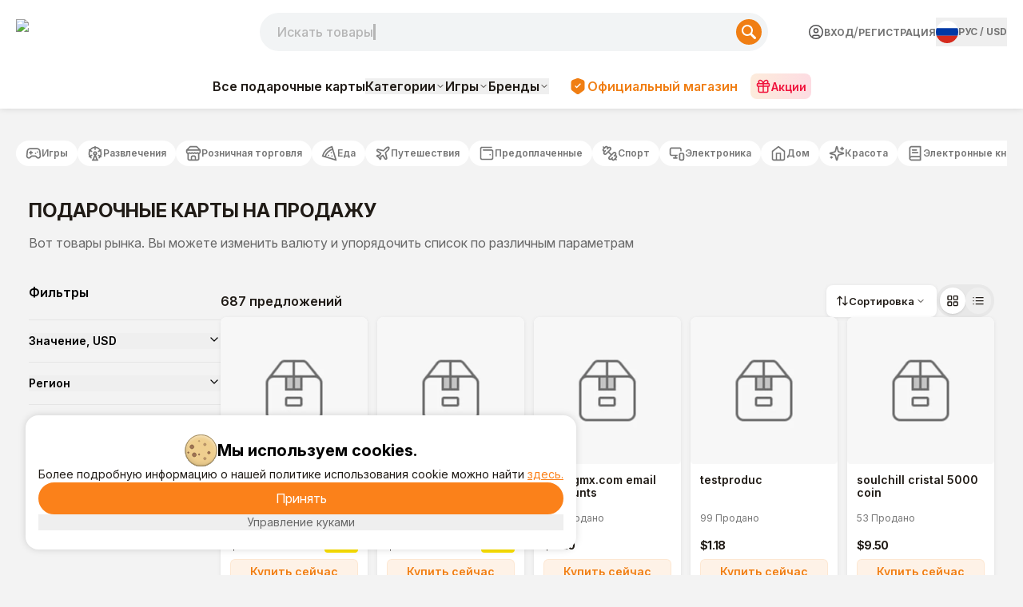

--- FILE ---
content_type: text/html; charset=utf-8
request_url: https://www.buysellvouchers.com/ru/products/list/Other-Other/
body_size: 112282
content:
<!DOCTYPE html><html lang="ru" class="font-pt-sans font-inter"><head><meta charSet="utf-8"/><meta name="viewport" content="width=device-width, initial-scale=1"/><meta name="viewport" content="width=device-width, initial-scale=1"/><link rel="preload" as="image" href="https://cdn.bsvmarket.com/images/flags/4x3/ru.svg"/><link rel="preload" as="image" imageSrcSet="https://cdn.bsvmarket.com/images/product/228/default_product_image.webp 1x, https://cdn.bsvmarket.com/images/product/228/default_product_image.webp 2x"/><link rel="stylesheet" href="/_next/static/css/b58fad7a9fe5e79a.css" data-precedence="next"/><link rel="stylesheet" href="/_next/static/css/14e0763e33f71b36.css" data-precedence="next"/><link rel="stylesheet" href="/_next/static/css/11689f4e53159190.css" data-precedence="next"/><link rel="preload" as="script" fetchPriority="low" href="/_next/static/chunks/webpack-29e97eb28b426a25.js"/><script src="/_next/static/chunks/4bd1b696-100b9d70ed4e49c1.js" async=""></script><script src="/_next/static/chunks/1255-f130baedebc17f6e.js" async=""></script><script src="/_next/static/chunks/main-app-f3336e172256d2ab.js" async=""></script><script src="/_next/static/chunks/4431-27aaef6bb3ee32e8.js" async=""></script><script src="/_next/static/chunks/app/error-758f7ec0d885a6ca.js" async=""></script><script src="/_next/static/chunks/5604-eef76dbcff44a639.js" async=""></script><script src="/_next/static/chunks/1356-55692d5ef6a323df.js" async=""></script><script src="/_next/static/chunks/4909-88ccca120d9c2257.js" async=""></script><script src="/_next/static/chunks/8505-1e24442037d10f1d.js" async=""></script><script src="/_next/static/chunks/531-d9415230a663d088.js" async=""></script><script src="/_next/static/chunks/6093-da8af415b686f250.js" async=""></script><script src="/_next/static/chunks/2905-79a0d804674c64e1.js" async=""></script><script src="/_next/static/chunks/1213-7820689c8a23df1d.js" async=""></script><script src="/_next/static/chunks/4127-35d78e9d1074522e.js" async=""></script><script src="/_next/static/chunks/9267-73d9592c87e4b847.js" async=""></script><script src="/_next/static/chunks/2129-491c565785ba1824.js" async=""></script><script src="/_next/static/chunks/706-8e30a8c40f0bab04.js" async=""></script><script src="/_next/static/chunks/1947-c7227a9f612370da.js" async=""></script><script src="/_next/static/chunks/8359-bf43d920553e4370.js" async=""></script><script src="/_next/static/chunks/1615-486a912982da9e2d.js" async=""></script><script src="/_next/static/chunks/6451-8c793f584aef92d2.js" async=""></script><script src="/_next/static/chunks/app/%5Blocale%5D/layout-1d62a930ac85400c.js" async=""></script><script src="/_next/static/chunks/app/%5Blocale%5D/not-found-8162717b033b7c09.js" async=""></script><script src="/_next/static/chunks/3548-7d573abf32333277.js" async=""></script><script src="/_next/static/chunks/250-989eb51cd54595d6.js" async=""></script><script src="/_next/static/chunks/963-55b8ce37ce571475.js" async=""></script><script src="/_next/static/chunks/8446-88b1b564ab1768d1.js" async=""></script><script src="/_next/static/chunks/3149-99614021feb497f4.js" async=""></script><script src="/_next/static/chunks/app/%5Blocale%5D/page-03aecb1ef5dcb021.js" async=""></script><script src="/_next/static/chunks/6980-1f8110cde1791700.js" async=""></script><script src="/_next/static/chunks/6107-7abec9c11f1eb35d.js" async=""></script><script src="/_next/static/chunks/3853-06f3416abb599c6a.js" async=""></script><script src="/_next/static/chunks/app/%5Blocale%5D/products/list/%5Bslug%5D/page-eb60c54e48c9d4e1.js" async=""></script><link rel="preload" href="https://www.googletagmanager.com/gtm.js?id=GTM-WM97BN" as="script"/><title>Купить и продать купоны за крипту - Дешевые ключи</title><meta name="description" content="Покупайте и продавайте ваучеры и купоны за за крипту: Tether, Binance USD, Bitcoin, DAI, Perfect Money. Быстро, безопасно и выгодно. Мгновенная доставка. Скидки до 35%!"/><meta name="application-name" content="BuySellVouchers"/><meta name="keywords" content="Другое, товары, ваучеры"/><meta name="msapplication-TileColor" content="#f4f4f4"/><meta name="msapplication-TileImage" content="https://cdn.bsvmarket.com/images/favicons/mstile-144x144.png"/><meta name="msapplication-square70x70logo" content="https://cdn.bsvmarket.com/images/favicons/mstile-70x70.png"/><meta name="msapplication-square150x150logo" content="https://cdn.bsvmarket.com/images/favicons/mstile-150x150.png"/><meta name="msapplication-wide310x150logo" content="https://cdn.bsvmarket.com/images/favicons/mstile-310x150.png"/><meta name="msapplication-square310x310logo" content="https://cdn.bsvmarket.com/images/favicons/mstile-310x310.png"/><meta name="msapplication-config" content="https://cdn.bsvmarket.com/images/favicons/browserconfig.xml"/><meta name="format-detection" content="telephone=no"/><meta name="apple-touch-icon" content="https://cdn.bsvmarket.com/images/favicons/apple-touch-icon.png"/><meta name="apple-touch-icon-60x60" content="https://cdn.bsvmarket.com/images/favicons/apple-touch-icon-60x60.png"/><meta name="apple-touch-icon-76x76" content="https://cdn.bsvmarket.com/images/favicons/apple-touch-icon-76x76.png"/><meta name="apple-touch-icon-120x120" content="https://cdn.bsvmarket.com/images/favicons/apple-touch-icon-120x120.png"/><meta name="apple-touch-icon-152x152" content="https://cdn.bsvmarket.com/images/favicons/apple-touch-icon-152x152.png"/><meta name="apple-touch-icon-180x180" content="https://cdn.bsvmarket.com/images/favicons/apple-touch-icon-180x180.png"/><meta name="safari-pinned-tab" content="https://cdn.bsvmarket.com/images/favicons/safari-pinned-tab.svg"/><meta name="favicon-16x16" content="https://cdn.bsvmarket.com/images/favicons/favicon-16x16.png"/><meta name="favicon-194x194" content="https://cdn.bsvmarket.com/images/favicons/favicon-194x194.png"/><meta name="android-chrome-192x192" content="https://cdn.bsvmarket.com/images/favicons/android-chrome-192x192.png"/><link rel="canonical" href="https://www.buysellvouchers.com/ru/products/list/Other-Other/"/><link rel="alternate" hrefLang="en" href="https://www.buysellvouchers.com/en/products/list/Other-Other/"/><link rel="alternate" hrefLang="de" href="https://www.buysellvouchers.com/de/products/list/Other-Other/"/><link rel="alternate" hrefLang="ru" href="https://www.buysellvouchers.com/ru/products/list/Other-Other/"/><link rel="alternate" hrefLang="fr" href="https://www.buysellvouchers.com/fr/products/list/Other-Other/"/><link rel="alternate" hrefLang="zh" href="https://www.buysellvouchers.com/zh/products/list/Other-Other/"/><link rel="alternate" hrefLang="es" href="https://www.buysellvouchers.com/es/products/list/Other-Other/"/><link rel="alternate" hrefLang="ar" href="https://www.buysellvouchers.com/ar/products/list/Other-Other/"/><link rel="alternate" hrefLang="x-default" href="https://www.buysellvouchers.com/en/products/list/Other-Other/"/><meta name="mobile-web-app-capable" content="yes"/><meta name="apple-mobile-web-app-title" content="BuySellVouchers"/><meta name="apple-mobile-web-app-status-bar-style" content="default"/><meta property="og:title" content="BuySellVouchers"/><meta property="og:description" content="Купить и продать купоны за крипту - Дешевые ключи"/><meta property="og:url" content="http://buysellvouchers.com/ru/"/><meta property="og:image" content="https://cdn.bsvmarket.com/images/favicons/og-image.png"/><meta property="og:image:width" content="1200"/><meta property="og:image:height" content="600"/><meta property="og:image:alt" content="BuySellVouchers"/><meta property="og:image:type" content="image/png"/><meta property="og:image" content="https://cdn.bsvmarket.com/images/favicons/og-image-2.png"/><meta property="og:image:width" content="1200"/><meta property="og:image:height" content="1200"/><meta property="og:image:alt" content="BuySellVouchers"/><meta property="og:image:type" content="image/png"/><meta property="og:type" content="website"/><meta name="twitter:card" content="summary_large_image"/><meta name="twitter:title" content="BuySellVouchers"/><meta name="twitter:description" content="Купить и продать купоны за крипту - Дешевые ключи"/><meta name="twitter:image" content="https://cdn.bsvmarket.com/images/favicons/og-image.png"/><meta name="twitter:image" content="https://cdn.bsvmarket.com/images/favicons/og-image-2.png"/><link rel="shortcut icon" href="https://cdn.bsvmarket.com/images/favicons/favicon.ico"/><link rel="icon" href="https://cdn.bsvmarket.com/images/favicons/favicon-32x32.png"/><link rel="apple-touch-icon" href="https://cdn.bsvmarket.com/images/favicons/apple-touch-icon-60x60.png" sizes="60x60" type="image/png"/><link rel="apple-touch-icon" href="https://cdn.bsvmarket.com/images/favicons/apple-touch-icon-76x76.png" sizes="76x76" type="image/png"/><link rel="apple-touch-icon" href="https://cdn.bsvmarket.com/images/favicons/apple-touch-icon-120x120.png" sizes="120x120" type="image/png"/><link rel="apple-touch-icon" href="https://cdn.bsvmarket.com/images/favicons/apple-touch-icon-152x152.png" sizes="152x152" type="image/png"/><link rel="apple-touch-icon" href="https://cdn.bsvmarket.com/images/favicons/apple-touch-icon-180x180.png" sizes="180x180" type="image/png"/><link rel="icon" href="https://cdn.bsvmarket.com/images/favicons/android-chrome-192x192.png" sizes="192x192" type="image/png"/><link rel="icon" href="https://cdn.bsvmarket.com/images/favicons/favicon-16x16.png" sizes="16x16" type="image/png"/><link rel="icon" href="https://cdn.bsvmarket.com/images/favicons/favicon-194x194.png" sizes="194x194" type="image/png"/><script src="/_next/static/chunks/polyfills-42372ed130431b0a.js" noModule=""></script></head><body class="bg-[#F3F3F3]"><div hidden=""><!--$--><!--/$--></div><div class="flex flex-col"><header class="font-inter bg-white top-0 w-full z-50 flex flex-col fixed border-b border-gray-200 shadow-[0_0_8px_0_rgba(0,0,0,0.13)] lg:sticky lg:border-none lg:shadow-none"><div class="flex flex-wrap items-center justify-between w-full max-w-[87.5rem] mx-auto pt-[16px] pb-[18px] px-[12px] gap-0 xs:gap-x-10 lg:gap-x-2.5 lg:grid lg:grid-cols-[auto_minmax(240px,1fr)_auto] lg:grid-rows-1 lg:items-center lg:gap-y-0 lg:pt-4 lg:pb-4 xl:px-0 lg:max-w-[1240px] gap-y-5 lg:gap-y-0"><div class="lg:hidden flex items-center gap-3"><button type="button" aria-haspopup="dialog" aria-expanded="false" aria-controls="radix-_R_4kqivb_" data-state="closed" aria-label="Menu"><label class="flex flex-col gap-[6px] w-5 mx-auto cursor-pointer"><span class="bg-[#F97316] h-[2px] rounded-lg w-full"></span><span class="bg-[#F97316] h-[2px] rounded-lg w-full"></span><span class="bg-[#F97316] h-[2px] rounded-lg w-full"></span></label></button><a class="lg:hidden h-full cursor-pointer" href="/"><img alt="logo_img" loading="lazy" width="80" height="24" decoding="async" data-nimg="1" class="pointer-events-none" style="color:transparent" srcSet="/_next/image?url=https%3A%2F%2Fcdn.bsvmarket.com%2Fimages%2Fheader%2Fheader_logo.png&amp;w=96&amp;q=75 1x, /_next/image?url=https%3A%2F%2Fcdn.bsvmarket.com%2Fimages%2Fheader%2Fheader_logo.png&amp;w=256&amp;q=75 2x" src="/_next/image?url=https%3A%2F%2Fcdn.bsvmarket.com%2Fimages%2Fheader%2Fheader_logo.png&amp;w=256&amp;q=75"/></a></div><div class="relative mx-auto h-12  md:rounded-[40px] order-3 lg:order-2 w-full lg:block lg:order-none lg:max-h-none lg:opacity-100 lg:translate-y-0 lg:h-12 lg:max-w-[636px] lg:ml-auto lg:mr-10 max-h-12 opacity-100 translate-y-0"><input autoComplete="off" class="h-full w-full px-5 text-darkGray bg-[#F2F4F5] font-medium focus-visible:border-oceanBlue focus-visible:shadow-md outline-none relative overflow-hidden rounded-[2.5rem] " id="search-mob" name="search-mob" value=""/><label for="search" class="search_textAnimation__YOSTG pl-3 absolute my-auto pointer-events-none font-medium text-lightGray ">Искать товары</label><button aria-label="Search" class="absolute cursor-pointer group top-[8px] flex items-center rounded-[40px] right-2 justify-center h-[32px] w-[32px] bg-[#F07E13] border-0"><svg class="group-hover:scale-110 transition-all duration-150" height="18" width="18" xmlns="http://www.w3.org/2000/svg" viewBox="0 0 18.01 18"><path d="M17.57,15.45,12.9,10.78a7,7,0,1,0-2.12,2.12l4.67,4.67a1.5,1.5,0,0,0,2.13-2.11ZM2,7a5,5,0,1,1,5,5A5,5,0,0,1,2,7Z" fill="#fff"></path></svg></button></div><div class="hidden lg:block -ml-10 lg:items-center lg:col-start-1 lg:row-start-1 mr-auto lg:m-0 w-32"><a class="h-full cursor-pointer" href="/"><img alt="logo_img" loading="lazy" width="100" height="100" decoding="async" data-nimg="1" class="pointer-events-none w-full h-full lg:w-[107px] lg:h-[32px] w-[80px] h-[24px]" style="color:transparent" srcSet="/_next/image?url=https%3A%2F%2Fcdn.bsvmarket.com%2Fimages%2Fheader%2Fheader_logo.png&amp;w=128&amp;q=75 1x, /_next/image?url=https%3A%2F%2Fcdn.bsvmarket.com%2Fimages%2Fheader%2Fheader_logo.png&amp;w=256&amp;q=75 2x" src="/_next/image?url=https%3A%2F%2Fcdn.bsvmarket.com%2Fimages%2Fheader%2Fheader_logo.png&amp;w=256&amp;q=75"/></a></div><div class="order-2 xl:w-full lg:flex lg:justify-end lg:items-center lg:order-none lg:w-max lg:col-start-3 lg:row-start-1"><div class="flex xs:flex-row justify-between gap-6 items-center"><div class="xlg:flex w-full justify-between hidden gap-6"><div class="hidden lg:flex justify-between items-center whitespace-nowrap gap-[2px]"><a class="flex items-center justify-center gap-[6px] cursor-pointer py-2 rounded-lg" href="/ru/account/login/"><svg xmlns="http://www.w3.org/2000/svg" width="20" height="20" viewBox="0 0 20 20" fill="none"><path d="M5.83317 17.2184V15.8334C5.83317 15.3914 6.00877 14.9674 6.32133 14.6549C6.63389 14.3423 7.05781 14.1667 7.49984 14.1667H12.4998C12.9419 14.1667 13.3658 14.3423 13.6783 14.6549C13.9909 14.9674 14.1665 15.3914 14.1665 15.8334V17.2184M18.3332 10.0001C18.3332 14.6024 14.6022 18.3334 9.99984 18.3334C5.39746 18.3334 1.6665 14.6024 1.6665 10.0001C1.6665 5.39768 5.39746 1.66672 9.99984 1.66672C14.6022 1.66672 18.3332 5.39768 18.3332 10.0001ZM12.4998 8.33338C12.4998 9.7141 11.3805 10.8334 9.99984 10.8334C8.61913 10.8334 7.49984 9.7141 7.49984 8.33338C7.49984 6.95267 8.61913 5.83338 9.99984 5.83338C11.3805 5.83338 12.4998 6.95267 12.4998 8.33338Z" stroke="#515052" stroke-width="1.5" stroke-linecap="round" stroke-linejoin="round"></path><defs><rect width="20" height="20" fill="white"></rect></defs></svg><p class="uppercase text-[#767676] hover:text-[#201B16] text-[12px] font-bold">Вход</p></a><span class="text-[#767676]"> / </span><a class="uppercase text-[#767676] hover:text-[#201B16] text-[12px] font-bold" href="/ru/account/register/">Регистрация</a></div><button type="button" aria-haspopup="dialog" aria-expanded="false" aria-controls="radix-_R_1a4qivb_" data-state="closed"><div class="flex gap-2 items-center text-sm group"><div class="hidden xlg:flex gap-1 items-center text-[grey]"><img alt="RU" src="https://cdn.bsvmarket.com/images/flags/4x3/ru.svg" style="display:inline-block;width:28px;height:28px;vertical-align:middle;border-radius:50%;border:px solid #686868;object-fit:cover;cursor:pointer"/><span class="text-[12px] uppercase font-bold text-[#767676] "><span class="hover:text-[#201B16]">РУС</span> <!-- -->/ <span class="hover:text-[#201B16]">USD</span></span></div><span class="inline xlg:hidden text-[12px] uppercase font-bold text-[#767676] pr-1 hover:text-[#201B16]">РУС<!-- --> / <!-- -->USD</span></div></button></div><div aria-label="Menu" class="flex items-center gap-2 xlg:hidden"><div class="w-max"><button type="button" aria-haspopup="dialog" aria-expanded="false" aria-controls="radix-_R_u4qivb_" data-state="closed"><div class="flex gap-2 items-center text-sm group"><div class="hidden xlg:flex gap-1 items-center text-[grey]"><img alt="RU" src="https://cdn.bsvmarket.com/images/flags/4x3/ru.svg" style="display:inline-block;width:28px;height:28px;vertical-align:middle;border-radius:50%;border:px solid #686868;object-fit:cover;cursor:pointer"/><span class="text-[12px] uppercase font-bold text-[#767676] "><span class="hover:text-[#201B16]">РУС</span> <!-- -->/ <span class="hover:text-[#201B16]">USD</span></span></div><span class="inline xlg:hidden text-[12px] uppercase font-bold text-[#767676] pr-1 hover:text-[#201B16]">РУС<!-- --> / <!-- -->USD</span></div></button></div><button type="button" aria-haspopup="dialog" aria-expanded="false" aria-controls="radix-_R_1e4qivb_" data-state="closed" aria-label="Menu"><div class="flex pr-0 items-center cursor-pointer gap-[6px] xs:pr-2 text-[#767676] font-medium"><svg xmlns="http://www.w3.org/2000/svg" width="30" height="30" viewBox="0 0 20 20" fill="none"><path d="M5.83317 17.2182V15.8332C5.83317 15.3911 6.00877 14.9672 6.32133 14.6547C6.63389 14.3421 7.05781 14.1665 7.49984 14.1665H12.4998C12.9419 14.1665 13.3658 14.3421 13.6783 14.6547C13.9909 14.9672 14.1665 15.3911 14.1665 15.8332V17.2182M18.3332 9.99984C18.3332 14.6022 14.6022 18.3332 9.99984 18.3332C5.39746 18.3332 1.6665 14.6022 1.6665 9.99984C1.6665 5.39746 5.39746 1.6665 9.99984 1.6665C14.6022 1.6665 18.3332 5.39746 18.3332 9.99984ZM12.4998 8.33317C12.4998 9.71388 11.3805 10.8332 9.99984 10.8332C8.61913 10.8332 7.49984 9.71388 7.49984 8.33317C7.49984 6.95246 8.61913 5.83317 9.99984 5.83317C11.3805 5.83317 12.4998 6.95246 12.4998 8.33317Z" stroke="currentColor" stroke-width="1.5" stroke-linecap="round" stroke-linejoin="round"></path><defs><rect width="20" height="20" fill="white"></rect></defs></svg><p class="hidden xs:block text-xs font-bold"></p></div></button></div></div></div></div></header><div class="hidden lg:block font-inter w-full bg-white md:py-2 py-1 shadow-[0_0_8px_0_rgba(0,0,0,0.13)]"><nav class="flex max-w-[87.5rem] mx-auto min-h-[40px] justify-center items-center"><div class="flex items-center"><div class="hidden" aria-hidden="false" data-seo-links="true"><div class="sr-only"><a href="/ru/products/list/">Все подарочные карты</a><a href="/ru/products/list/Games-PLAYERUNKNOWNS_BATTLEGROUNDS_aka_PUBG/">PLAYERUNKNOWN&#x27;S BATTLEGROUNDS (PUBG)<!-- -->(465)</a><a href="/ru/products/list/Games-Valorant/">Valorant<!-- -->(266)</a><a href="/ru/products/list/Games-Free_Fire/">Free Fire<!-- -->(261)</a><a href="/ru/products/list/Games-Nintendo/">Nintendo<!-- -->(257)</a><a href="/ru/products/list/Games-Mobile_Legends/">Mobile Legends<!-- -->(205)</a><a href="/ru/products/list/Games-Fortnite/">Fortnite<!-- -->(192)</a><a href="/ru/products/list/Games-League_of_Legends/">League of Legends<!-- -->(140)</a><a href="/ru/products/list/Games-Other/">Other<!-- -->(129)</a><a href="/ru/products/list/Games-Yalla_Ludo/">Yalla Ludo<!-- -->(120)</a><a href="/ru/products/list/Games-Call-of-Duty/">Call of Duty<!-- -->(101)</a><a href="/ru/products/list/Games-PC/">PC<!-- -->(88)</a><a href="/ru/products/list/Games-Riot_Access/">Riot Access<!-- -->(84)</a><a href="/ru/products/list/games-minecraft-gift-card/">Minecraft<!-- -->(84)</a><a href="/ru/products/list/games-eneba-gift-cards/">Eneba<!-- -->(80)</a><a href="/ru/products/list/Games-Clash_of_Clans/">Clash of Clans<!-- -->(71)</a><a href="/ru/products/list/Games-JAWAKER/">JAWAKER<!-- -->(68)</a><a href="/ru/products/list/Games-Bigo_Live/">Bigo Live<!-- -->(63)</a><a href="/ru/products/list/nexon-game-card-karma-koin/">Nexon Game Card<!-- -->(63)</a><a href="/ru/products/list/Games-Xbox_360/">Xbox 360<!-- -->(62)</a><a href="/ru/products/list/games-unipin-gift-card/">UniPin<!-- -->(60)</a><a href="/ru/products/list/games-ea-sports-fc/">EA Sports FC<!-- -->(60)</a><a href="/ru/products/list/overwatch-gift-cards/">Overwatch<!-- -->(53)</a><a href="/ru/products/list/Games-Blizzard/">Blizzard<!-- -->(52)</a><a href="/ru/products/list/games-genshin-impact-genesis-crystals/">Genshin Impact<!-- -->(49)</a><a href="/ru/products/list/Games-Apex_Legends/">Apex Legends<!-- -->(46)</a><a href="/ru/products/list/game-hay-day-coins-diamonds/">HAY DAY<!-- -->(38)</a><a href="/ru/products/list/Games-GameStop/">GameStop<!-- -->(37)</a><a href="/ru/products/list/game-8-ball-pool-coins/">8 Ball Pool<!-- -->(35)</a><a href="/ru/products/list/meta-quest-gift-card/">Meta Quest<!-- -->(34)</a><a href="/ru/products/list/exitLag-codes/">ExitLag<!-- -->(34)</a><a href="/ru/products/list/honkai-star-rail-gift-cards/">Honkai Star Rail<!-- -->(33)</a><a href="/ru/products/list/Games-Clash_Royale/">Clash Royale<!-- -->(32)</a><a href="/ru/products/list/games-candy-crush-codes/">Candy Crush<!-- -->(31)</a><a href="/ru/products/list/brawl-stars-gift-cards/">Brawl Stars<!-- -->(27)</a><a href="/ru/products/list/Games-Grand_Theft_Auto_V/">Grand Theft Auto V<!-- -->(26)</a><a href="/ru/products/list/games-ea-play-gift-cards/">EA Play<!-- -->(25)</a><a href="/ru/products/list/games-kinguin-gift-cards/">Kinguin<!-- -->(24)</a><a href="/ru/products/list/Games-eFootball_gift-cards/">eFootball PES 2020<!-- -->(24)</a><a href="/ru/products/list/games-honor-of-kings-tokens/">Honor Of Kings<!-- -->(23)</a><a href="/ru/products/list/games-imvu-credits-gift-card/">IMVU<!-- -->(21)</a><a href="/ru/products/list/blood-strike-gift-cards/">Blood Strike<!-- -->(21)</a><a href="/ru/products/list/playstation-plus-memberships/">PlayStation Plus Memberships<!-- -->(21)</a><a href="/ru/products/list/sea-of-thieves-gift-cards/">Sea of Thieves<!-- -->(20)</a><a href="/ru/products/list/delta-force-gift-cards/">Delta Force<!-- -->(17)</a><a href="/ru/products/list/zepeto-coins/">ZEPETO Coins<!-- -->(17)</a><a href="/ru/products/list/cherry-credits-gift-cards/">Cherry Credits<!-- -->(11)</a><a href="/ru/products/list/battlefield-gift-cards/">Battlefield<!-- -->(11)</a><a href="/ru/products/list/madden-nfl-gift-cards/">Madden NFL<!-- -->(11)</a><a href="/ru/products/list/Games-Warframe/">Warframe<!-- -->(11)</a><a href="/ru/products/list/multi-game-card/">Multi Game Card<!-- -->(11)</a><a href="/ru/products/list/smileone-gift-cards/">SmileOne<!-- -->(10)</a><a href="/ru/products/list/game-vip-baloot-code-gems/">VIP Baloot<!-- -->(10)</a><a href="/ru/products/list/Games-Red_Dead_Redemption_2/">Red Dead Redemption 2<!-- -->(10)</a><a href="/ru/products/list/efootball-gift-cards/">eFootball<!-- -->(9)</a><a href="/ru/products/list/games-rs-runescape-gold/">Runescape<!-- -->(9)</a><a href="/ru/products/list/Games-World_of_warcraft_aka_WOW/">World of Warcraft (WOW)<!-- -->(9)</a><a href="/ru/products/list/Games-Clash_of_Empire/">Clash of Empire<!-- -->(8)</a><a href="/ru/products/list/diablo-iv-gift-cards/">Diablo IV<!-- -->(8)</a><a href="/ru/products/list/kigso-games-gift-card/">Kigso Games<!-- -->(8)</a><a href="/ru/products/list/guild-wars-gift-cards/">Guild Wars<!-- -->(8)</a><a href="/ru/products/list/zenless-zone-currency/">Zenless Zone Currency<!-- -->(7)</a><a href="/ru/products/list/games-garena-shells/">Garena Shells<!-- -->(7)</a><a href="/ru/products/list/halo-infinite-gift-cards/">Halo Infinite<!-- -->(7)</a><a href="/ru/products/list/games-ncsoft-gift-cards/">NCSOFT<!-- -->(7)</a><a href="/ru/products/list/Games-Counter_Strike/">Counter-Strike<!-- -->(7)</a><a href="/ru/products/list/Games-Ultimate_Game_Card/">Ultimate Game Card<!-- -->(7)</a><a href="/ru/products/list/battlefield3-gift-cards/">Battlefield 3<!-- -->(7)</a><a href="/ru/products/list/nba-2k-gift-cards/">NBA 2K<!-- -->(6)</a><a href="/ru/products/list/tibia-coins/">Tibia Coins<!-- -->(6)</a><a href="/ru/products/list/asphalt-9-tokens/">Asphalt 9 Tokens<!-- -->(6)</a><a href="/ru/products/list/the-crew-motorfest-gift-cards/">The Crew Motorfest<!-- -->(5)</a><a href="/ru/products/list/Games-DayZ/">DayZ<!-- -->(5)</a><a href="/ru/products/list/uno-mobile-gift-cards/">Uno Mobile<!-- -->(5)</a><a href="/ru/products/list/netease-gift-cards/">NetEase<!-- -->(5)</a><a href="/ru/products/list/games-offgamers-gift-cards/">OffGamers<!-- -->(5)</a><a href="/ru/products/list/Games-Assassins_Creed_Odyssey/">Assassin&#x27;s Creed Odyssey<!-- -->(5)</a><a href="/ru/products/list/Games-Origin/">Origin<!-- -->(5)</a><a href="/ru/products/list/games-g2a-gift-cards/">G2A<!-- -->(4)</a><a href="/ru/products/list/cricket-gangsta-coin-pack-gift-cards/">Cricket Gangsta Coin Pack<!-- -->(4)</a><a href="/ru/products/list/games-key-drop-gift-card/">Key-Drop<!-- -->(4)</a><a href="/ru/products/list/far-cry-gift-cards/">Far Cry<!-- -->(4)</a><a href="/ru/products/list/watch-dogs-legion-gift-cards/">Watch Dogs Legion<!-- -->(4)</a><a href="/ru/products/list/tq-game-card/">TQ Game Card<!-- -->(4)</a><a href="/ru/products/list/epic-games-gift-cards/">Epic Games<!-- -->(3)</a><a href="/ru/products/list/Games-Fallout_4/">Fallout 4<!-- -->(3)</a><a href="/ru/products/list/kingsIsle-games/">KingsIsle<!-- -->(3)</a><a href="/ru/products/list/Games-Destiny_2/">Destiny 2<!-- -->(3)</a><a href="/ru/products/list/discord-sub/">Discord<!-- -->(3)</a><a href="/ru/products/list/clubs-ludo-star-gift-cards/">Clubs Ludo Star<!-- -->(3)</a><a href="/ru/products/list/Games-The_Elder_Scrolls_V_Skyrim/">The Elder Scrolls V: Skyrim<!-- -->(3)</a><a href="/ru/products/list/Games-Path_of_Exile/">Path of Exile<!-- -->(3)</a><a href="/ru/products/list/Games-Tom_Clancys_Rainbow_Six_Siege/">Tom Clancy&#x27;s Rainbow Six Siege<!-- -->(3)</a><a href="/ru/products/list/Games-Dying_Light/">Dying Light<!-- -->(2)</a><a href="/ru/products/list/assassins-creed-gift-cards/">Assassins Creed<!-- -->(2)</a><a href="/ru/products/list/Games-Hollow_Knight/">Hollow Knight<!-- -->(2)</a><a href="/ru/products/list/undawn-gift-cards/">Undawn<!-- -->(2)</a><a href="/ru/products/list/Games-The_Elder_Scrolls_V_Skyrim_Special_Edition/">The Elder Scrolls V: Skyrim Special Edition<!-- -->(2)</a><a href="/ru/products/list/Games-War_Thunder/">War Thunder<!-- -->(2)</a><a href="/ru/products/list/Games-Halo_The_Master_Chief_Collection/">Halo: The Master Chief Collection<!-- -->(2)</a><a href="/ru/products/list/Games-FINAL_FANTASY_XIV_Online/">FINAL FANTASY XIV Online<!-- -->(1)</a><a href="/ru/products/list/Games-DARK_SOULS_III/">DARK SOULS III<!-- -->(1)</a><a href="/ru/products/list/Games-The_Forest/">The Forest<!-- -->(1)</a><a href="/ru/products/list/Games-Garrys_Mod/">Garry&#x27;s Mod<!-- -->(1)</a><a href="/ru/products/list/Games-The_SimsTM_3/">The Sims(TM) 3<!-- -->(1)</a><a href="/ru/products/list/Games-Hearts_of_Iron_IV/">Hearts of Iron IV<!-- -->(1)</a><a href="/ru/products/list/Games-Arma_3/">Arma 3<!-- -->(1)</a><a href="/ru/products/list/Games-Borderlands_2/">Borderlands 2<!-- -->(1)</a><a href="/ru/products/list/Games-Total_War_WARHAMMER_II/">Total War: WARHAMMER II<!-- -->(1)</a><a href="/ru/products/list/among-us-gift-cards/">Among Us<!-- -->(1)</a><a href="/ru/products/list/college-football-26-gift-cards/">College football 26<!-- -->(1)</a><a href="/ru/products/list/it-takes-two-gift-cards/">It takes two<!-- -->(1)</a><a href="/ru/products/list/game-rust-clash-gem-gift-card/">Rust Clash<!-- -->(1)</a><a href="/ru/products/list/Games-7_Days_to_Die/">7 Days to Die<!-- -->(1)</a><a href="/ru/products/list/arc-games-gift-card/">ARC Games<!-- -->(1)</a><a href="/ru/products/list/Games-Farming_Simulator_19/">Farming Simulator 19<!-- -->(1)</a><a href="/ru/products/list/Games-World_of_Tanks_Blitz/">World of Tanks Blitz<!-- -->(1)</a><a href="/ru/products/list/Games-Dead_by_Daylight/">Dead by Daylight<!-- -->(1)</a><a href="/ru/products/list/Games-XCOM_2/">XCOM 2<!-- -->(1)</a><a href="/ru/products/list/Games-The_Witcher_3_Wild_Hunt/">The Witcher 3: Wild Hunt<!-- -->(1)</a><a href="/ru/products/list/Games-Brawlhalla/">Brawlhalla<!-- -->(1)</a><a href="/ru/products/list/Games-ARK_Survival_Evolved/">ARK: Survival Evolved<!-- -->(1)</a><a href="/ru/products/list/Games-Stellaris/">Stellaris<!-- -->(1)</a><a href="/ru/products/list/Games-PAYDAY_2/">PAYDAY 2<!-- -->(1)</a><a href="/ru/products/list/Games-Terraria/">Terraria<!-- -->(1)</a><a href="/ru/products/list/Games-Sekiro_Shadows_Die_Twice/">Sekiro: Shadows Die Twice<!-- -->(1)</a><a href="/ru/products/list/ghost-recon-gift-cards/">Ghost Recon<!-- -->(0)</a><a href="/ru/products/list/dragon-city-gems/">Dragon City Gems<!-- -->(0)</a><a href="/ru/products/list/riders-republic-gift-cards/">Riders Republic<!-- -->(0)</a><a href="/ru/products/list/games-statdota-premium/">StatDota Premium<!-- -->(0)</a><a href="/ru/products/list/albion-online-gift-cards/">Albion Online<!-- -->(0)</a><a href="/ru/products/list/helldivers-2-gift-cards/">Helldivers 2<!-- -->(0)</a><a href="/ru/products/list/griftlands-gift-cards/">Griftlands<!-- -->(0)</a><a href="/ru/products/list/Games-Kenshi/">Kenshi<!-- -->(0)</a><a href="/ru/products/list/Games-Raft/">Raft<!-- -->(0)</a><a href="/ru/products/list/Games-Sid_Meiers_Civilization_V/">Sid Meier&#x27;s Civilization V<!-- -->(0)</a><a href="/ru/products/list/Games-Portal_2/">Portal 2<!-- -->(0)</a><a href="/ru/products/list/Games-Mount__Blade_Warband/">Mount &amp; Blade: Warband<!-- -->(0)</a><a href="/ru/products/list/games-moogold-gift-card/">Moogold<!-- -->(0)</a><a href="/ru/products/list/Games-Euro_Truck_Simulator_2/">Euro Truck Simulator 2<!-- -->(0)</a><a href="/ru/products/list/Games-MONSTER_HUNTER_WORLD/">MONSTER HUNTER: WORLD<!-- -->(0)</a><a href="/ru/products/list/Games-World_of_Warships/">World of Warships<!-- -->(0)</a><a href="/ru/products/list/Games-Company_of_Heroes_2/">Company of Heroes 2<!-- -->(0)</a><a href="/ru/products/list/Games-Wallpaper_Engine/">Wallpaper Engine<!-- -->(0)</a><a href="/ru/products/list/Games-Dont_Starve_Together/">Don&#x27;t Starve Together<!-- -->(0)</a><a href="/ru/products/list/Games-Black_Desert_Online/">Black Desert Online<!-- -->(0)</a><a href="/ru/products/list/Games-The_Binding_of_Isaac_Rebirth/">The Binding of Isaac: Rebirth<!-- -->(0)</a><a href="/ru/products/list/Games-VRChat/">VRChat<!-- -->(0)</a><a href="/ru/products/list/Games-Grim_Dawn/">Grim Dawn<!-- -->(0)</a><a href="/ru/products/list/Games-Bloons_TD_6/">Bloons TD 6<!-- -->(0)</a><a href="/ru/products/list/Games-Left_4_Dead_2/">Left 4 Dead 2<!-- -->(0)</a><a href="/ru/products/list/Games-Space_Engineers/">Space Engineers<!-- -->(0)</a><a href="/ru/products/list/games-webzen-wcoins/">Webzen<!-- -->(0)</a><a href="/ru/products/list/Games-Poker/">Poker<!-- -->(0)</a><a href="/ru/products/list/Games-Second_LIFE/">Second LIFE<!-- -->(0)</a><a href="/ru/products/list/games-zing-card/">Zing<!-- -->(0)</a><a href="/ru/products/list/gocash-game-card/">GoCash Game Card<!-- -->(0)</a><a href="/ru/products/list/games-ezpin-gift-cards/">EZ PIN<!-- -->(0)</a><a href="/ru/products/list/Games-FIFA_Coins/">FIFA Coins<!-- -->(0)</a><a href="/ru/products/list/Games-Zynga_Game_Cards/">Zynga Game Cards<!-- -->(0)</a><a href="/ru/products/list/Games-Rixty/">Rixty<!-- -->(0)</a><a href="/ru/products/list/Games-NBA_2K19/">NBA 2K19<!-- -->(0)</a><a href="/ru/products/list/Games-NBA_2K20/">NBA 2K20<!-- -->(0)</a><a href="/ru/products/list/Games-Hades/">Hades<!-- -->(0)</a><a href="/ru/products/list/Games-Age_of_Empires_II_2013/">Age of Empires II (2013)<!-- -->(0)</a><a href="/ru/products/list/Games-Oxygen_Not_Included/">Oxygen Not Included<!-- -->(0)</a><a href="/ru/products/list/Games-Dota_2/">Dota 2<!-- -->(0)</a><a href="/ru/products/list/Games-Football_Manager_2019/">Football Manager 2019<!-- -->(0)</a><a href="/ru/products/list/Games-Paladins/">Paladins<!-- -->(0)</a><a href="/ru/products/list/Games-Spacewar/">Spacewar<!-- -->(0)</a><a href="/ru/products/list/Games-SMITE/">SMITE<!-- -->(0)</a><a href="/ru/products/list/Games-Conan_Exiles/">Conan Exiles<!-- -->(0)</a><a href="/ru/products/list/Games-Total_War_THREE_KINGDOMS/">Total War: THREE KINGDOMS<!-- -->(0)</a><a href="/ru/products/list/Games-Ring_of_Elysium/">Ring of Elysium<!-- -->(0)</a><a href="/ru/products/list/Games-Risk_of_Rain_2/">Risk of Rain 2<!-- -->(0)</a><a href="/ru/products/list/Games-Human_Fall_Flat/">Human: Fall Flat<!-- -->(0)</a><a href="/ru/products/list/Games-Europa_Universalis_IV/">Europa Universalis IV<!-- -->(0)</a><a href="/ru/products/list/Games-ATLAS/">ATLAS<!-- -->(0)</a><a href="/ru/products/list/Games-RimWorld/">RimWorld<!-- -->(0)</a><a href="/ru/products/list/Games-Transport_Fever_2/">Transport Fever 2<!-- -->(0)</a><a href="/ru/products/list/Games-Dota_Underlords/">Dota Underlords<!-- -->(0)</a><a href="/ru/products/list/Games-Elite_Dangerous/">Elite Dangerous<!-- -->(0)</a><a href="/ru/products/list/Games-Shadowverse/">Shadowverse<!-- -->(0)</a><a href="/ru/products/list/Games-The_Witcher_Enhanced_Edition/">The Witcher: Enhanced Edition<!-- -->(0)</a><a href="/ru/products/list/Games-Source_SDK_Base_2007/">Source SDK Base 2007<!-- -->(0)</a><a href="/ru/products/list/Games-Total_War_ROME_II___Emperor_Edition/">Total War: ROME II - Emperor Edition<!-- -->(0)</a><a href="/ru/products/list/Games-Unturned/">Unturned<!-- -->(0)</a><a href="/ru/products/list/Games-Far_Cry_5/">Far Cry 5<!-- -->(0)</a><a href="/ru/products/list/Games-Team_Fortress_2/">Team Fortress 2<!-- -->(0)</a><a href="/ru/products/list/Games-Football_Manager_2020/">Football Manager 2020<!-- -->(0)</a><a href="/ru/products/list/Games-Slay_the_Spire/">Slay the Spire<!-- -->(0)</a><a href="/ru/products/list/Games-Age_of_Empires_II_Definitive_Edition/">Age of Empires II: Definitive Edition<!-- -->(0)</a><a href="/ru/products/list/Games-Sid_Meiers_Civilization_VI/">Sid Meier&#x27;s Civilization VI<!-- -->(0)</a><a href="/ru/products/list/Games-Crusader_Kings_II/">Crusader Kings II<!-- -->(0)</a><a href="/ru/products/list/Games-Cities_Skylines/">Cities: Skylines<!-- -->(0)</a><a href="/ru/products/list/Games-Planet_Zoo/">Planet Zoo<!-- -->(0)</a><a href="/ru/products/list/Games-Stardew_Valley/">Stardew Valley<!-- -->(0)</a><a href="/ru/products/list/Games-NGU_IDLE/">NGU IDLE<!-- -->(0)</a><a href="/ru/products/list/Games-Factorio/">Factorio<!-- -->(0)</a><a href="/ru/products/list/Games-Rocket_League/">Rocket League<!-- -->(0)</a><a href="/ru/products/list/Games-The_Elder_Scrolls_Online/">The Elder Scrolls Online<!-- -->(0)</a><a href="/ru/products/list/Games-Divinity_Original_Sin_2/">Divinity: Original Sin 2<!-- -->(0)</a><a href="/ru/products/list/games-ultra-gift-card/">Ultra<!-- -->(0)</a><a href="/ru/products/list/Gift_cards-PlayStation_network_aka_psn/">PlayStation Network (PSN)<!-- -->(1560)</a><a href="/ru/products/list/gift-cards-apple/">Apple<!-- -->(1265)</a><a href="/ru/products/list/Gift_cards-Steam_Gift_Cards/">Steam<!-- -->(1124)</a><a href="/ru/products/list/Gift_cards-Xbox/">Xbox<!-- -->(1043)</a><a href="/ru/products/list/Other-Other/">Other<!-- -->(687)</a><a href="/ru/products/list/Gift_cards-Amazon_Gift_cards/">Amazon<!-- -->(684)</a><a href="/ru/products/list/Gift_cards-Roblox/">Roblox<!-- -->(532)</a><a href="/ru/products/list/Gift_cards-Razer_Gold/">Razer Gold<!-- -->(451)</a><a href="/ru/products/list/Gift_cards-Google_Play_Gift_Cards/">Google Play<!-- -->(417)</a><a href="/ru/products/list/Software-Other/">Software - Other<!-- -->(366)</a><a href="/ru/products/list/Gift_cards-Other/">Gift cards - Other<!-- -->(338)</a><a href="/ru/products/list/Gift_cards-Uber/">Uber<!-- -->(310)</a><a href="/ru/products/list/telegram-premium/">Telegram<!-- -->(264)</a><a href="/ru/products/list/tiktok-followers-likes-coins/">TikTok<!-- -->(262)</a><a href="/ru/products/list/rewarble-gift-cards/">Rewarble<!-- -->(242)</a><a href="/ru/products/list/paypal-gift-cards/">PayPal<!-- -->(225)</a><a href="/ru/products/list/Gift_cards-Spotify/">Spotify<!-- -->(222)</a><a href="/ru/products/list/binance-gift-cards/">Binance<!-- -->(213)</a><a href="/ru/products/list/Gift_cards-Zalando/">Zalando<!-- -->(199)</a><a href="/ru/products/list/Gift_cards-Adidas/">Adidas<!-- -->(170)</a><a href="/ru/products/list/h-and-m-gift-card/">H&amp;M<!-- -->(169)</a><a href="/ru/products/list/Software-Windows/">Windows<!-- -->(168)</a><a href="/ru/products/list/Gift_cards-Netflix/">Netflix<!-- -->(150)</a><a href="/ru/products/list/Gift_cards-Nike/">Nike<!-- -->(146)</a><a href="/ru/products/list/lastminute-gift-cards/">Lastminute<!-- -->(140)</a><a href="/ru/products/list/global-experiences-cards/">Global Experiences Card<!-- -->(138)</a><a href="/ru/products/list/Gift_cards-Ikea/">Ikea<!-- -->(134)</a><a href="/ru/products/list/entertainment-lego-gift-cards/">LEGO<!-- -->(122)</a><a href="/ru/products/list/Software-CapCut/">CapCut<!-- -->(118)</a><a href="/ru/products/list/fashion-foot-locker-gift-cards/">Foot Locker<!-- -->(117)</a><a href="/ru/products/list/entertainment-ticketmaster-gift-cards/">Ticketmaster<!-- -->(115)</a><a href="/ru/products/list/fashion-primark-gift-cards/">Primark<!-- -->(100)</a><a href="/ru/products/list/sport-decathlon-gift-cards/">Decathlon<!-- -->(100)</a><a href="/ru/products/list/Software-AI_subscriptions/">AI subscriptions<!-- -->(86)</a><a href="/ru/products/list/gift-me-crypto-gift-cards/">Gift Me Crypto<!-- -->(86)</a><a href="/ru/products/list/hema-gift-cards/">Hema<!-- -->(83)</a><a href="/ru/products/list/asos-gift-card/">ASOS<!-- -->(81)</a><a href="/ru/products/list/bucketlistgift-gift-cards/">BucketlistGift<!-- -->(80)</a><a href="/ru/products/list/rentacargift-gift-cards/">RentacarGift<!-- -->(80)</a><a href="/ru/products/list/fashion-tk-maxx-gift-cards/">TK Maxx<!-- -->(74)</a><a href="/ru/products/list/restaurants-doordash-gift-card/">DoorDash<!-- -->(70)</a><a href="/ru/products/list/cryptovoucher-gift-cards/">CryptoVoucher<!-- -->(69)</a><a href="/ru/products/list/Gift_cards-Sephora/">Sephora<!-- -->(67)</a><a href="/ru/products/list/travel-airline-gift-cards/">Airline Gift<!-- -->(66)</a><a href="/ru/products/list/Gift_cards-Microsoft_Windows_Store_Gift_Card/">Microsoft Store<!-- -->(66)</a><a href="/ru/products/list/crunchyroll-gift-cards/">Crunchyroll<!-- -->(65)</a><a href="/ru/products/list/restaurants-just-eat-gift-card/">Just Eat<!-- -->(65)</a><a href="/ru/products/list/Gift_cards-Twitch/">Twitch<!-- -->(64)</a><a href="/ru/products/list/fashion-rituals-gift-cards/">Rituals<!-- -->(64)</a><a href="/ru/products/list/noon-gift-card/">Noon<!-- -->(63)</a><a href="/ru/products/list/revolut-virtual-cards/">Revolut<!-- -->(62)</a><a href="/ru/products/list/gift-cards-huawei/">HUAWEI<!-- -->(61)</a><a href="/ru/products/list/Gift_cards-Starbucks/">Starbucks<!-- -->(60)</a><a href="/ru/products/list/facebook-gift-cards/">Facebook<!-- -->(60)</a><a href="/ru/products/list/wise-virtual-cards/">Wise<!-- -->(59)</a><a href="/ru/products/list/crypto-gift-card/">Crypto Gift Cards<!-- -->(58)</a><a href="/ru/products/list/online-shopping-shein-gift-cards/">Shein<!-- -->(56)</a><a href="/ru/products/list/Gift_cards-Walmart/">Walmart<!-- -->(56)</a><a href="/ru/products/list/Gift_cards-Airbnb/">Airbnb<!-- -->(54)</a><a href="/ru/products/list/fashion-gap-gift-cards/">Gap<!-- -->(53)</a><a href="/ru/products/list/flystaygift-cards/">FlystayGift<!-- -->(50)</a><a href="/ru/products/list/restaurants-talabat-gift-cards/">Talabat<!-- -->(50)</a><a href="/ru/products/list/Gift_cards-Target/">Target<!-- -->(47)</a><a href="/ru/products/list/electronics-mediamarkt-gift-cards/">MediaMarkt<!-- -->(47)</a><a href="/ru/products/list/amazon-prime-video-gift-cards/">Amazon Prime Video<!-- -->(47)</a><a href="/ru/products/list/food-marks-spencer-gift-cards/">Marks &amp; Spencer<!-- -->(46)</a><a href="/ru/products/list/entertainment-tinder-gift-cards/">Tinder<!-- -->(45)</a><a href="/ru/products/list/virgin-gift-cards/">Virgin Gift Card<!-- -->(45)</a><a href="/ru/products/list/Prepaid_Vouchers-AstroPay/">AstroPay<!-- -->(44)</a><a href="/ru/products/list/ashampoo-gift-cards/">Ashampoo<!-- -->(44)</a><a href="/ru/products/list/gift-cards-likee/">Likee<!-- -->(43)</a><a href="/ru/products/list/homesense-gift-cards/">Homesense<!-- -->(43)</a><a href="/ru/products/list/youtube-premium-subscribers/">YouTube<!-- -->(43)</a><a href="/ru/products/list/mifinity-gift-cards/">Mifinity<!-- -->(42)</a><a href="/ru/products/list/jeton-cash-voucher/">JetonCash<!-- -->(41)</a><a href="/ru/products/list/linkedIn-premium-gift-cards/">LinkedIn Premium<!-- -->(40)</a><a href="/ru/products/list/r-and-b-gift-cards/">R&amp;B<!-- -->(40)</a><a href="/ru/products/list/virtual-credit-cards-prepaid-mastercard/">MasterCard<!-- -->(39)</a><a href="/ru/products/list/Gift_cards-Ebay/">eBay<!-- -->(39)</a><a href="/ru/products/list/eurostar-gift-cards/">Eurostar<!-- -->(39)</a><a href="/ru/products/list/travel-travelcard-by-inspire-gift-cards/">Travelcard by Inspire<!-- -->(39)</a><a href="/ru/products/list/etsy-gift-cards/">Etsy<!-- -->(35)</a><a href="/ru/products/list/streaming-services-gift-cards/">Streaming - Other<!-- -->(35)</a><a href="/ru/products/list/online-shopping-carrefour-gift-cards/">Carrefour<!-- -->(35)</a><a href="/ru/products/list/Gift_cards-Tango/">Tango<!-- -->(35)</a><a href="/ru/products/list/grab-gift-card/">Grab<!-- -->(34)</a><a href="/ru/products/list/cashtocode-voucher/">CashtoCode<!-- -->(34)</a><a href="/ru/products/list/virtual-credit-cards-visa/">Visa<!-- -->(34)</a><a href="/ru/products/list/home-depot-gift-card/">Home Depot<!-- -->(34)</a><a href="/ru/products/list/gift-cards-disney/">Disney<!-- -->(33)</a><a href="/ru/products/list/gift-cards-victoria-secret/">Victoria&#x27;s Secret<!-- -->(33)</a><a href="/ru/products/list/nelly.com-gift-cards/">Nelly.com<!-- -->(32)</a><a href="/ru/products/list/duolingo-subscriptions/">DUOLINGO Subscription<!-- -->(32)</a><a href="/ru/products/list/Gift_cards-Best_Buy/">Best Buy<!-- -->(32)</a><a href="/ru/products/list/travel-hotels-com-gift-cards/">Hotels.com<!-- -->(31)</a><a href="/ru/products/list/birkenstock-gift-cards/">BIRKENSTOCK<!-- -->(31)</a><a href="/ru/products/list/electronics-jb-hi-fi-gift-cards/">JB Hi-Fi<!-- -->(31)</a><a href="/ru/products/list/fashion-aeropostale-gift-cards/">Aéropostale<!-- -->(31)</a><a href="/ru/products/list/fashion-kathmandu-gift-cards/">Kathmandu<!-- -->(30)</a><a href="/ru/products/list/icash-one-gift-cards/">iCash.one<!-- -->(30)</a><a href="/ru/products/list/hbo-max-gift-cards/">HBO MAX<!-- -->(30)</a><a href="/ru/products/list/hotelsgift-gift-cards/">HotelsGift<!-- -->(30)</a><a href="/ru/products/list/flexepin-voucher/">Flexepin<!-- -->(30)</a><a href="/ru/products/list/deliveroo-gift-card/">Deliveroo<!-- -->(30)</a><a href="/ru/products/list/gate.io-gift-cards/">Gate.io<!-- -->(30)</a><a href="/ru/products/list/gift-cards-shopee/">Shopee<!-- -->(29)</a><a href="/ru/products/list/fashion-lululemon-gift-cards/">Lululemon<!-- -->(29)</a><a href="/ru/products/list/columbia-sportswear-gift-cards/">Columbia Sportswear<!-- -->(29)</a><a href="/ru/products/list/nordstrom-gift-cards/">Nordstrom<!-- -->(29)</a><a href="/ru/products/list/travel-halfords-gift-cards/">Halfords<!-- -->(29)</a><a href="/ru/products/list/Restaurants-Nandos/">Nando&#x27;s<!-- -->(29)</a><a href="/ru/products/list/lycamobile-gift-cards/">Lycamobile<!-- -->(29)</a><a href="/ru/products/list/Software-VPN/">VPN<!-- -->(28)</a><a href="/ru/products/list/wayfair-gift-card/">Wayfair<!-- -->(28)</a><a href="/ru/products/list/macpac-gift-cards/">Macpac<!-- -->(28)</a><a href="/ru/products/list/supercheap-auto-gift-cards/">Supercheap Auto<!-- -->(28)</a><a href="/ru/products/list/lebara-gift-cards/">Lebara<!-- -->(27)</a><a href="/ru/products/list/online-shopping-tesco-gift-cards/">Tesco<!-- -->(27)</a><a href="/ru/products/list/super-card-gift-cards/">Super Card<!-- -->(27)</a><a href="/ru/products/list/ccc-gift-cards/">CCC<!-- -->(26)</a><a href="/ru/products/list/Prepaid_Vouchers-Other/">Prepaid Vouchers - Other<!-- -->(26)</a><a href="/ru/products/list/aldi-gift-card/">Aldi<!-- -->(26)</a><a href="/ru/products/list/restaurants-mcdonalds-gift-card/">McDonald&#x27;s<!-- -->(26)</a><a href="/ru/products/list/perplexity-subscriptions/">Perplexity<!-- -->(26)</a><a href="/ru/products/list/fashion-banana-republic-gift-cards/">Banana Republic<!-- -->(26)</a><a href="/ru/products/list/old-navy-gift-cards/">Old Navy<!-- -->(26)</a><a href="/ru/products/list/guess-gift-cards/">Guess<!-- -->(26)</a><a href="/ru/products/list/tripgift-gift-card/">TripGift<!-- -->(25)</a><a href="/ru/products/list/restaurants-subway-gift-cards/">Subway<!-- -->(25)</a><a href="/ru/products/list/groupon-gift-cards/">Groupon<!-- -->(25)</a><a href="/ru/products/list/autodesk-gift-cards/">Autodesk<!-- -->(25)</a><a href="/ru/products/list/tradingview-subscriptions/">TradingView<!-- -->(24)</a><a href="/ru/products/list/travel-esso-gift-cards/">Esso<!-- -->(24)</a><a href="/ru/products/list/gift-cards-lazada/">Lazada<!-- -->(24)</a><a href="/ru/products/list/watsons-gift-cards/">Watsons<!-- -->(24)</a><a href="/ru/products/list/fidira-gift-cards/">Fidira<!-- -->(24)</a><a href="/ru/products/list/advcash-virtual-cards/">AdvCash<!-- -->(24)</a><a href="/ru/products/list/river-island-gift-cards/">River Island<!-- -->(24)</a><a href="/ru/products/list/Mobile_communications-Other/">Mobile Vouchers - Other<!-- -->(23)</a><a href="/ru/products/list/Ebooks-Other/">E-books - Other<!-- -->(23)</a><a href="/ru/products/list/restaurants-grubhub-gift-card/">Grubhub<!-- -->(23)</a><a href="/ru/products/list/ozon-gift-cards/">OZON<!-- -->(23)</a><a href="/ru/products/list/blue-prepaid-cards/">Blue Prepaid Card<!-- -->(23)</a><a href="/ru/products/list/swarovski-gift-cards/">Swarovski<!-- -->(22)</a><a href="/ru/products/list/restaurants-foodpanda-gift-cards/">Foodpanda<!-- -->(22)</a><a href="/ru/products/list/luxon-virtual-cards/">Luxon<!-- -->(22)</a><a href="/ru/products/list/mango-gift-cards/">Mango<!-- -->(22)</a><a href="/ru/products/list/shahid-gift-cards/">Shahid<!-- -->(22)</a><a href="/ru/products/list/gcodes-gift-cards/">GCodes<!-- -->(22)</a><a href="/ru/products/list/food-giant-eagle-gift-cards/">Giant Eagle<!-- -->(22)</a><a href="/ru/products/list/freepik-subscriptions/">FreePik<!-- -->(22)</a><a href="/ru/products/list/neosurf-voucher/">Neosurf<!-- -->(22)</a><a href="/ru/products/list/bitdefender-gift-cards/">Bitdefender<!-- -->(21)</a><a href="/ru/products/list/calvin-klein-gifts-cards/">Calvin Klein<!-- -->(21)</a><a href="/ru/products/list/entertainment-kobo-gift-cards/">Kobo<!-- -->(21)</a><a href="/ru/products/list/lowes-gift-card/">Lowe&#x27;s<!-- -->(20)</a><a href="/ru/products/list/payz-gift-cards/">Payz<!-- -->(20)</a><a href="/ru/products/list/herschel-gift-cards/">Herschel<!-- -->(20)</a><a href="/ru/products/list/topgolf-gift-card/">Topgolf<!-- -->(20)</a><a href="/ru/products/list/skechers-gift-cards/">Skechers<!-- -->(20)</a><a href="/ru/products/list/whitebit-gift-cards/">WhiteBIT<!-- -->(20)</a><a href="/ru/products/list/gmail-accounts/">Gmail Accounts<!-- -->(20)</a><a href="/ru/products/list/onlyfans-gift-cards/">OnlyFans<!-- -->(20)</a><a href="/ru/products/list/dune-london-gift-cards/">Dune London<!-- -->(20)</a><a href="/ru/products/list/chatgpt-subscriptions/">ChatGPT<!-- -->(20)</a><a href="/ru/products/list/cabelas-gift-cards/">Cabela&#x27;s<!-- -->(20)</a><a href="/ru/products/list/toms-gift-cards/">TOMS<!-- -->(20)</a><a href="/ru/products/list/inglot-gift-cards/">Inglot<!-- -->(20)</a><a href="/ru/products/list/tommy-hilfiger-gift-cards/">Tommy Hilfiger<!-- -->(20)</a><a href="/ru/products/list/barnes-and-noble-gift-cards/">Barnes &amp; Noble<!-- -->(20)</a><a href="/ru/products/list/crocs-gift-cards/">Crocs<!-- -->(20)</a><a href="/ru/products/list/naturalizer-gift-cards/">Naturalizer<!-- -->(20)</a><a href="/ru/products/list/restaurants-dominos-gift-cards/">Domino&#x27;s<!-- -->(20)</a><a href="/ru/products/list/nhl-shop-gift-cards/">NHL Shop<!-- -->(19)</a><a href="/ru/products/list/bol-gift-card/">Bol<!-- -->(19)</a><a href="/ru/products/list/online-shopping-gamma-gift-cards/">Gamma<!-- -->(19)</a><a href="/ru/products/list/entertainment-gift-cards/">Entertainment - Other<!-- -->(18)</a><a href="/ru/products/list/elearngift-cards/">eLearnGift<!-- -->(18)</a><a href="/ru/products/list/amc-theatres-gift-cards/">AMC Theatres<!-- -->(18)</a><a href="/ru/products/list/online-shopping-shukran-gift-cards/">Shukran<!-- -->(18)</a><a href="/ru/products/list/macys-gift-cards/">Macy&#x27;s<!-- -->(18)</a><a href="/ru/products/list/whatsapp-number-virtual/">WhatsApp<!-- -->(17)</a><a href="/ru/products/list/ibo-player-gift-cards/">IBO Player<!-- -->(17)</a><a href="/ru/products/list/gift-cards-tokopedia/">Tokopedia<!-- -->(17)</a><a href="/ru/products/list/ais-12c-vouchers/">AIS 12C<!-- -->(17)</a><a href="/ru/products/list/restaurants-burger-king-gift-card/">Burger King<!-- -->(17)</a><a href="/ru/products/list/Prepaid_Vouchers-Perfect_Money_Vouchers/">Perfect Money Vouchers<!-- -->(16)</a><a href="/ru/products/list/new-look-gift-cards/">New Look<!-- -->(16)</a><a href="/ru/products/list/intimissimi-gift-cards/">Intimissimi<!-- -->(16)</a><a href="/ru/products/list/electronics-fnac-darty-gift-cards/">FNAC Darty<!-- -->(16)</a><a href="/ru/products/list/gopay-gift-cards/">Gopay<!-- -->(16)</a><a href="/ru/products/list/under-armour-gift-card/">Under Armour<!-- -->(16)</a><a href="/ru/products/list/paysafe-virtual-cards/">Paysafe<!-- -->(16)</a><a href="/ru/products/list/sams-club-gift-card/">Sam&#x27;s Club<!-- -->(16)</a><a href="/ru/products/list/fashion-selfridges-gift-cards/">Selfridges<!-- -->(16)</a><a href="/ru/products/list/wildberries-gift-cards/">Wildberries<!-- -->(16)</a><a href="/ru/products/list/fanatics-gift-cards/">Fanatics<!-- -->(16)</a><a href="/ru/products/list/payeer-gift-card/">Payeer<!-- -->(16)</a><a href="/ru/products/list/kroger-gift-cards/">Kroger<!-- -->(16)</a><a href="/ru/products/list/outlook-gift-cards/">Outlook<!-- -->(16)</a><a href="/ru/products/list/snapchat-subscription/">Snapchat<!-- -->(15)</a><a href="/ru/products/list/online-shopping-asda-gift-cards/">ASDA<!-- -->(15)</a><a href="/ru/products/list/dicks-sporting-goods-gift-cards/">Dick&#x27;s Sporting Goods<!-- -->(15)</a><a href="/ru/products/list/coolblue-gift-cards/">Coolblue<!-- -->(15)</a><a href="/ru/products/list/nautica-gift-cards/">Nautica<!-- -->(15)</a><a href="/ru/products/list/online-shopping-sainsburys-gift-cards/">Sainsbury&#x27;s<!-- -->(15)</a><a href="/ru/products/list/papa-johns-gift-cards/">Papa John&#x27;s<!-- -->(15)</a><a href="/ru/products/list/fashion-zalora-gift-cards/">Zalora<!-- -->(15)</a><a href="/ru/products/list/other-bcf-gift-cards/">BCF<!-- -->(15)</a><a href="/ru/products/list/harvey-nichols-gift-cards/">Harvey Nichols<!-- -->(14)</a><a href="/ru/products/list/nba-store-gift-cards/">NBA Store<!-- -->(14)</a><a href="/ru/products/list/kogan.com-gift-cards/">Kogan.com<!-- -->(14)</a><a href="/ru/products/list/cashlib-gift-cards/">CASHLib<!-- -->(14)</a><a href="/ru/products/list/fashion-saks-fifth-avenue-off-5th-gift-cards/">Saks Fifth Avenue OFF 5TH<!-- -->(14)</a><a href="/ru/products/list/fashion-tj-maxx-gift-cards/">TJ Maxx<!-- -->(14)</a><a href="/ru/products/list/original-joes-gift-cards/">Original Joe&#x27;s<!-- -->(14)</a><a href="/ru/products/list/entertainment-cineplex-gift-cards/">Cineplex<!-- -->(14)</a><a href="/ru/products/list/montanas-gift-cards/">Montana&#x27;s<!-- -->(14)</a><a href="/ru/products/list/ulta-beauty-gift-cards/">Ulta Beauty<!-- -->(14)</a><a href="/ru/products/list/food-sobeys-gift-cards/">Sobeys<!-- -->(14)</a><a href="/ru/products/list/build-a-bear-workshop-gift-cards/">Build-A-Bear Workshop<!-- -->(14)</a><a href="/ru/products/list/swiss-chalet-gift-cards/">Swiss Chalet<!-- -->(14)</a><a href="/ru/products/list/flixbus-gift-cards/">Flixbus<!-- -->(14)</a><a href="/ru/products/list/fashion-saks-fifth-avenue/">Saks Fifth Avenue<!-- -->(14)</a><a href="/ru/products/list/golf-town-gift-cards/">Golf Town<!-- -->(14)</a><a href="/ru/products/list/online-shopping-argos-gift-cards/">Argos<!-- -->(14)</a><a href="/ru/products/list/grotto-gift-cards/">Grotto<!-- -->(14)</a><a href="/ru/products/list/food-instacart-gift-cards/">Instacart<!-- -->(14)</a><a href="/ru/products/list/Download___File_Hosting_Services-Other/">Other<!-- -->(14)</a><a href="/ru/products/list/kaufland-gift-cards/">Kaufland<!-- -->(14)</a><a href="/ru/products/list/walgreens-gift-cards/">Walgreens<!-- -->(14)</a><a href="/ru/products/list/staples-gift-cards/">Staples<!-- -->(14)</a><a href="/ru/products/list/travel-indigo-gift-cards/">Indigo<!-- -->(14)</a><a href="/ru/products/list/harveys-gift-cards/">Harvey&#x27;s<!-- -->(14)</a><a href="/ru/products/list/kelseys-gift-cards/">Kelsey&#x27;s<!-- -->(14)</a><a href="/ru/products/list/fashion-carters-gift-cards/">Carter&#x27;s<!-- -->(14)</a><a href="/ru/products/list/fashion-bath-body-works-gift-cards/">Bath &amp; Body Works<!-- -->(14)</a><a href="/ru/products/list/deezer-gift-cards/">Deezer<!-- -->(14)</a><a href="/ru/products/list/bier-markt-gift-cards/">Bier Markt<!-- -->(14)</a><a href="/ru/products/list/online-shopping-jcpenney-gift-cards/">JCPenney<!-- -->(13)</a><a href="/ru/products/list/papara-virtual-cards/">Papara<!-- -->(13)</a><a href="/ru/products/list/rewe-gift-cards/">Rewe<!-- -->(13)</a><a href="/ru/products/list/Mobile_communications-Vodafone/">Vodafone<!-- -->(13)</a><a href="/ru/products/list/texaco-gift-cards/">Texaco<!-- -->(13)</a><a href="/ru/products/list/restaurants-chipotle-gift-card/">Chipotle<!-- -->(13)</a><a href="/ru/products/list/sir-corp-gift-cards/">SIR Corp.<!-- -->(13)</a><a href="/ru/products/list/hulu-gift-cards/">Hulu<!-- -->(13)</a><a href="/ru/products/list/national-trust-gift-cards/">National Trust<!-- -->(13)</a><a href="/ru/products/list/online-shopping-myer-gift-cards/">Myer<!-- -->(13)</a><a href="/ru/products/list/belk-gift-cards/">Belk<!-- -->(13)</a><a href="/ru/products/list/babygap-gift-cards/">babyGap<!-- -->(13)</a><a href="/ru/products/list/redmart-gift-cards/">Redmart<!-- -->(13)</a><a href="/ru/products/list/chevron-gift-cards/">Chevron<!-- -->(13)</a><a href="/ru/products/list/travel-lyft-gift-cards/">Lyft<!-- -->(13)</a><a href="/ru/products/list/flight-centre-gift-cards/">Flight Centre<!-- -->(13)</a><a href="/ru/products/list/athleta-gift-cards/">Athleta<!-- -->(13)</a><a href="/ru/products/list/starlink-gift-cards/">Starlink<!-- -->(13)</a><a href="/ru/products/list/entertainment-rakuten-gift-cards/">Rakuten<!-- -->(13)</a><a href="/ru/products/list/restaurants-swiggy-gift-card/">Swiggy<!-- -->(13)</a><a href="/ru/products/list/entertainment-empik-gift-cards/">Empik<!-- -->(13)</a><a href="/ru/products/list/barbeques-galore-gift-cards/">Barbeques Galore<!-- -->(13)</a><a href="/ru/products/list/edu-mail-gift-cards/">Edu Mail<!-- -->(13)</a><a href="/ru/products/list/mcafee-gift-cards/">McAfee<!-- -->(12)</a><a href="/ru/products/list/travel-turo-gift-cards/">Turo<!-- -->(12)</a><a href="/ru/products/list/phonepe-gift-cards/">PhonePe<!-- -->(12)</a><a href="/ru/products/list/Restaurants-Starbucks/">Starbucks old<!-- -->(12)</a><a href="/ru/products/list/boohooman-gift-cards/">boohooMAN<!-- -->(12)</a><a href="/ru/products/list/stubhub-gift-card/">StubHub<!-- -->(12)</a><a href="/ru/products/list/fansly-gift-cards/">Fansly Gift Card<!-- -->(12)</a><a href="/ru/products/list/calzedonia-gift-cards/">Calzedonia<!-- -->(12)</a><a href="/ru/products/list/fashion-costa-gift-cards/">Costa<!-- -->(12)</a><a href="/ru/products/list/sport-jd-sports-gift-cards/">JD Sports<!-- -->(12)</a><a href="/ru/products/list/centrepoint-gift-cards/">Centrepoint<!-- -->(12)</a><a href="/ru/products/list/food-greggs-gift-cards/">Greggs<!-- -->(12)</a><a href="/ru/products/list/bitsa-gift-card/">Bitsa<!-- -->(12)</a><a href="/ru/products/list/home-hardware-gift-cards/">Home Hardware<!-- -->(12)</a><a href="/ru/products/list/fashion-american-eagle-outfitters-gift-cards/">American Eagle Outfitters<!-- -->(12)</a><a href="/ru/products/list/reel-cinemas-gift-cards/">Reel Cinemas<!-- -->(12)</a><a href="/ru/products/list/douglas-gift-cards/">Douglas<!-- -->(12)</a><a href="/ru/products/list/aiseesoft-gift-cards/">Aiseesoft<!-- -->(11)</a><a href="/ru/products/list/star-market-gift-cards/">Star Market<!-- -->(11)</a><a href="/ru/products/list/bloomin-brands-gift-cards/">Bloomin Brands<!-- -->(11)</a><a href="/ru/products/list/food-foodland-gift-cards/">Foodland<!-- -->(11)</a><a href="/ru/products/list/fashion-abercrombie-fitch-gift-cards/">Abercrombie &amp; Fitch<!-- -->(11)</a><a href="/ru/products/list/buyagift-gift-cards/">Buyagift<!-- -->(11)</a><a href="/ru/products/list/petsmart-gift-cards/">PetSmart<!-- -->(11)</a><a href="/ru/products/list/home-garden-ace-hardwaregift-cards/">Ace Hardware<!-- -->(11)</a><a href="/ru/products/list/pyszne-just-eat-gift-cards/">Pyszne<!-- -->(11)</a><a href="/ru/products/list/nine-west-gift-cards/">Nine West<!-- -->(11)</a><a href="/ru/products/list/twitter-gift-cards/">Twitter<!-- -->(11)</a><a href="/ru/products/list/regal-gift-card/">Regal<!-- -->(11)</a><a href="/ru/products/list/chewy-gift-cards/">Chewy<!-- -->(11)</a><a href="/ru/products/list/dtac-gift-cards/">dtac<!-- -->(11)</a><a href="/ru/products/list/winners-gift-cards/">Winners<!-- -->(11)</a><a href="/ru/products/list/vvv-online-gift-cards/">VVV Online<!-- -->(11)</a><a href="/ru/products/list/olive-garden-gift-cards/">Olive Garden<!-- -->(11)</a><a href="/ru/products/list/claude-subscriptions/">Claude<!-- -->(11)</a><a href="/ru/products/list/internet-download-manager-gift-cards/">Internet download manager<!-- -->(11)</a><a href="/ru/products/list/travel-autozone-gift-cards/">AutoZone<!-- -->(11)</a><a href="/ru/products/list/boots-gift-cards/">Boots<!-- -->(10)</a><a href="/ru/products/list/the-body-shop-gift-cards/">The Body Shop<!-- -->(10)</a><a href="/ru/products/list/lush-gift-cards/">LUSH<!-- -->(10)</a><a href="/ru/products/list/beauty-yves-rochergift-cards/">Yves Rocher<!-- -->(10)</a><a href="/ru/products/list/a-bon-gift-cards/">A-bon<!-- -->(10)</a><a href="/ru/products/list/allegro-gift-cards/">Allegro<!-- -->(10)</a><a href="/ru/products/list/VoIP-Imo/">Imo<!-- -->(10)</a><a href="/ru/products/list/restaurants-pizza-hut-gift-card/">Pizza Hut<!-- -->(10)</a><a href="/ru/products/list/ifly-gift-cards/">iFLY<!-- -->(10)</a><a href="/ru/products/list/delta-airline-gift-cards/">Delta Airlines<!-- -->(10)</a><a href="/ru/products/list/burlington-gift-cards/">Burlington<!-- -->(10)</a><a href="/ru/products/list/invideo-studio-subscriptions/">Invideo studio<!-- -->(10)</a><a href="/ru/products/list/filmora-subscriptions/">Filmora<!-- -->(10)</a><a href="/ru/products/list/home-garden-pottery-barn-gift-cards/">Pottery Barn<!-- -->(10)</a><a href="/ru/products/list/fashion-ardene-gift-cards/">Ardene<!-- -->(10)</a><a href="/ru/products/list/paramount-plus-gift-card/">Paramount<!-- -->(10)</a><a href="/ru/products/list/travel-southwest-airlines-gift-cards/">Southwest Airlines<!-- -->(10)</a><a href="/ru/products/list/lakeland-gift-cards/">Lakeland<!-- -->(10)</a><a href="/ru/products/list/currys-pc-world-gift-card/">Currys PC World<!-- -->(10)</a><a href="/ru/products/list/bloomingdales-gift-cards/">Bloomingdale&#x27;s<!-- -->(10)</a><a href="/ru/products/list/empora-gift-cards/">Empora<!-- -->(10)</a><a href="/ru/products/list/hugo-boss-gift-cards/">Hugo Boss<!-- -->(10)</a><a href="/ru/products/list/rei-gift-cards/">REI<!-- -->(10)</a><a href="/ru/products/list/matalan-gift-cards/">Matalan<!-- -->(9)</a><a href="/ru/products/list/mall-of-the-emirates-gift-cards/">Mall of the Emirates<!-- -->(9)</a><a href="/ru/products/list/food-auchan-gift-cards/">Auchan<!-- -->(9)</a><a href="/ru/products/list/petco-gift-cards/">Petco<!-- -->(9)</a><a href="/ru/products/list/online-shopping-otto-gift-cards/">Otto<!-- -->(9)</a><a href="/ru/products/list/fashion-boscovs-gift-cards/">Boscov&#x27;s<!-- -->(9)</a><a href="/ru/products/list/cinemark-gift-cards/">Cinemark<!-- -->(9)</a><a href="/ru/products/list/toursgift-cards/">ToursGift<!-- -->(9)</a><a href="/ru/products/list/thefork-gift-cards/">TheFork<!-- -->(9)</a><a href="/ru/products/list/bitnovo-voucher/">Bitnovo<!-- -->(9)</a><a href="/ru/products/list/online-shopping-primera-gift-cards/">Primera<!-- -->(9)</a><a href="/ru/products/list/restaurants-red-robin-gift-cards/">Red Robin<!-- -->(9)</a><a href="/ru/products/list/saco-gift-cards/">Saco<!-- -->(9)</a><a href="/ru/products/list/online-shopping-jd-com-gift-cards/">JD.com<!-- -->(9)</a><a href="/ru/products/list/food-dunkin-gift-cards/">Dunkin<!-- -->(9)</a><a href="/ru/products/list/zooplus-gift-cards/">Zooplus<!-- -->(9)</a><a href="/ru/products/list/blaze-pizza-gift-cards/">Blaze Pizza<!-- -->(8)</a><a href="/ru/products/list/pappas-restaurants-gift-cards/">Pappas Restaurants<!-- -->(8)</a><a href="/ru/products/list/esimchoice-gift-cards/">eSimChoice<!-- -->(8)</a><a href="/ru/products/list/west-elm-gift-cards/">West Elm<!-- -->(8)</a><a href="/ru/products/list/regal-cinemas-gift-cards/">Regal Cinemas<!-- -->(8)</a><a href="/ru/products/list/air-canada-gift-cards/">Air Canada<!-- -->(8)</a><a href="/ru/products/list/amtrak-gift-cards/">Amtrak<!-- -->(8)</a><a href="/ru/products/list/ask-Italian-gift-cards/">ASK Italian<!-- -->(8)</a><a href="/ru/products/list/restaurants-baskin-robbins-gift-cards/">Baskin Robbins<!-- -->(8)</a><a href="/ru/products/list/zizzi-gift-cards/">Zizzi<!-- -->(8)</a><a href="/ru/products/list/bolt-gift-cards/">Bolt<!-- -->(8)</a><a href="/ru/products/list/entertainment-siriusxm-gift-cards/">SiriusXM<!-- -->(8)</a><a href="/ru/products/list/tim-hortons-gift-cards/">Tim Hortons<!-- -->(8)</a><a href="/ru/products/list/five-guys-gift-cards/">Five Guys<!-- -->(8)</a><a href="/ru/products/list/online-shopping-emag-gift-cards/">eMag<!-- -->(8)</a><a href="/ru/products/list/dsw-gift-cards/">DSW<!-- -->(8)</a><a href="/ru/products/list/almosafer-gift-cards/">Almosafer<!-- -->(8)</a><a href="/ru/products/list/cultura-gift-cards/">Cultura<!-- -->(8)</a><a href="/ru/products/list/cb2-gift-cards/">CB2<!-- -->(8)</a><a href="/ru/products/list/coingate-gift-cards/">Coingate gift cards<!-- -->(8)</a><a href="/ru/products/list/online-shopping-coles-gift-cards/">Coles<!-- -->(8)</a><a href="/ru/products/list/Restaurants-Jamba_Juice/">Jamba Juice<!-- -->(8)</a><a href="/ru/products/list/restaurants-kfc-gift-card/">KFC<!-- -->(8)</a><a href="/ru/products/list/sm-gift-pass-gift-cards/">SM Gift Pass<!-- -->(7)</a><a href="/ru/products/list/best-gift-cards/">BEST<!-- -->(7)</a><a href="/ru/products/list/dymocks-gift-cards/">Dymocks<!-- -->(7)</a><a href="/ru/products/list/maurices-gift-cards/">Maurices<!-- -->(7)</a><a href="/ru/products/list/food-grab-food-gift-cards/">Grab Food<!-- -->(7)</a><a href="/ru/products/list/food-gift-cards/">Other<!-- -->(7)</a><a href="/ru/products/list/food-penny-gift-cards/">Penny<!-- -->(7)</a><a href="/ru/products/list/fruit-bouquets-gift-cards/">Fruit Bouquets<!-- -->(7)</a><a href="/ru/products/list/maya-gift-cards/">Maya<!-- -->(7)</a><a href="/ru/products/list/O2-gift-cards/">O2<!-- -->(7)</a><a href="/ru/products/list/gocash-gift-cards/">Gocash<!-- -->(7)</a><a href="/ru/products/list/transcash-gift-cards/">Transcash<!-- -->(7)</a><a href="/ru/products/list/mint-gift-card/">MINT<!-- -->(7)</a><a href="/ru/products/list/restaurants-total-wine-and-more-gift-cards/">Total Wine &amp; More<!-- -->(7)</a><a href="/ru/products/list/entertainment-starzplay-gift-cards/">StarzPlay<!-- -->(7)</a><a href="/ru/products/list/food-7-eleven-gift-cards/">7-Eleven<!-- -->(7)</a><a href="/ru/products/list/home-garden-obi-gift-cards/">OBI<!-- -->(7)</a><a href="/ru/products/list/intersport-gift-cards/">Intersport<!-- -->(7)</a><a href="/ru/products/list/openai-sora-subscriptions/">OpenAI Sora<!-- -->(6)</a><a href="/ru/products/list/mobily-gift-cards/">Mobily<!-- -->(6)</a><a href="/ru/products/list/online-shopping-lulu-hypermarket-gift-cards/">Lulu Hypermarket<!-- -->(6)</a><a href="/ru/products/list/gift-cards-tmall/">Tmall<!-- -->(6)</a><a href="/ru/products/list/dana-cash-gift-cards/">DANA cash<!-- -->(6)</a><a href="/ru/products/list/alfamart-gift-card/">Alfamart<!-- -->(6)</a><a href="/ru/products/list/food-woolworths-supermarket-gift-cards/">Woolworths Supermarket<!-- -->(6)</a><a href="/ru/products/list/zofeur-gift-cards/">Zofeur<!-- -->(6)</a><a href="/ru/products/list/home-chef-gift-cards/">Home Chef<!-- -->(6)</a><a href="/ru/products/list/panera-bread-gift-cards/">Panera Bread<!-- -->(6)</a><a href="/ru/products/list/castorama-gift-cards/">Castorama<!-- -->(6)</a><a href="/ru/products/list/kingdom-cash-gift-cards/">Kingdom Cash<!-- -->(5)</a><a href="/ru/products/list/chamet-gift-cards/">Chamet<!-- -->(5)</a><a href="/ru/products/list/qanz-gift-cards/">QANZ<!-- -->(5)</a><a href="/ru/products/list/Gift_cards_CryptoVoucher/">CryptoVouchers old<!-- -->(5)</a><a href="/ru/products/list/ip-fuel-gift-cards/">IP Fuel<!-- -->(5)</a><a href="/ru/products/list/Mobile_communications-Three/">Three<!-- -->(5)</a><a href="/ru/products/list/trumoney-wallet-gift-card/">TrueMoney Wallet<!-- -->(5)</a><a href="/ru/products/list/advanced-systemcare-gift-cards/">Advanced SystemCare<!-- -->(5)</a><a href="/ru/products/list/q8-gift-cards/">Q8<!-- -->(5)</a><a href="/ru/products/list/petro-canada-gift-cards/">Petro Canada<!-- -->(5)</a><a href="/ru/products/list/home-garden-kmart-gift-cards/">Kmart<!-- -->(5)</a><a href="/ru/products/list/shell-gift-cards/">Shell<!-- -->(5)</a><a href="/ru/products/list/kohls-gift-cards/">Kohls Gift Card<!-- -->(5)</a><a href="/ru/products/list/cursor-ai-subscriptions/">Cursor AI<!-- -->(5)</a><a href="/ru/products/list/food-tchibo-gift-cards/">Tchibo<!-- -->(5)</a><a href="/ru/products/list/sky-wow-gift-cards/">Sky WOW<!-- -->(5)</a><a href="/ru/products/list/tidal-gift-card/">TIDAL<!-- -->(5)</a><a href="/ru/products/list/lane-bryant-gift-cards/">Lane Bryant<!-- -->(5)</a><a href="/ru/products/list/dehner-gift-cards/">Dehner<!-- -->(5)</a><a href="/ru/products/list/apple-tv-gift-cards/">Apple TV<!-- -->(5)</a><a href="/ru/products/list/wolt-gift-cards/">Wolt<!-- -->(5)</a><a href="/ru/products/list/dan-murphys-gift-cards/">Dan Murphy&#x27;s<!-- -->(5)</a><a href="/ru/products/list/crutchfield-gift-cards/">Crutchfield<!-- -->(5)</a><a href="/ru/products/list/zara-gift-cards/">Zara<!-- -->(5)</a><a href="/ru/products/list/liveme-gift-cards/">LiveMe<!-- -->(4)</a><a href="/ru/products/list/rtl-plus-gift-cards/">RTL+<!-- -->(4)</a><a href="/ru/products/list/sixt-rent-a-car-gift-cards/">Sixt Rent A Car<!-- -->(4)</a><a href="/ru/products/list/sling-tv-gift-cards/">Sling TV<!-- -->(4)</a><a href="/ru/products/list/gcash-gift-cards/">GCash<!-- -->(4)</a><a href="/ru/products/list/home-garden-bunnings-warehouse-gift-cards/">Bunnings Warehouse<!-- -->(4)</a><a href="/ru/products/list/airalo-esim-gift-cards/">Airalo eSIM<!-- -->(4)</a><a href="/ru/products/list/other-futterhaus-gift-cards/">Futterhaus<!-- -->(4)</a><a href="/ru/products/list/Mobile_communications-Prepiad_Cell_Phone_Cards/">Prepaid Cell Phone Cards<!-- -->(4)</a><a href="/ru/products/list/restaurants-wine-gift-card/">Wine.com<!-- -->(4)</a><a href="/ru/products/list/rappi-gift-cards/">Rappi<!-- -->(4)</a><a href="/ru/products/list/glovo-gift-cards/">Glovo<!-- -->(4)</a><a href="/ru/products/list/toneo-first-virtual-cards/">Toneo First<!-- -->(4)</a><a href="/ru/products/list/home-garden-poco-gift-cards/">POCO<!-- -->(4)</a><a href="/ru/products/list/t-mobile-top-up/">T-Mobile<!-- -->(4)</a><a href="/ru/products/list/blinkist-subscriptions/">Blinkist<!-- -->(4)</a><a href="/ru/products/list/vudu-gift-cards/">Vudu<!-- -->(4)</a><a href="/ru/products/list/sport-direct-gift-cards/">Sports Direct<!-- -->(4)</a><a href="/ru/products/list/twitch-followers/">Twitch Followers<!-- -->(4)</a><a href="/ru/products/list/norton-gift-cards/">Norton<!-- -->(4)</a><a href="/ru/products/list/online-shopping-gift-cards/">Retail &amp; Online Shopping - Other<!-- -->(4)</a><a href="/ru/products/list/hepsiburada-gift-cards/">Hepsiburada<!-- -->(4)</a><a href="/ru/products/list/tommy-bahama-gift-card/">Tommy Bahama<!-- -->(4)</a><a href="/ru/products/list/food-coop-gift-cards/">Coop<!-- -->(4)</a><a href="/ru/products/list/Instacart-plus-subscriptions/">Instacart+<!-- -->(4)</a><a href="/ru/products/list/esselunga-gift-cards/">Esselunga<!-- -->(4)</a><a href="/ru/products/list/pcs-gift-cards/">PCS<!-- -->(4)</a><a href="/ru/products/list/global-hotel-card-gift-cards/">Global Hotel Card<!-- -->(4)</a><a href="/ru/products/list/online-shopping-morrisons-gift-cards/">Morrisons<!-- -->(4)</a><a href="/ru/products/list/fandango-gift-card/">Fandango<!-- -->(4)</a><a href="/ru/products/list/your-gift-choice-gift-card/">Your Gift Choice<!-- -->(4)</a><a href="/ru/products/list/pigu.lt-gift-cards/">Pigu.lt<!-- -->(4)</a><a href="/ru/products/list/hkg-hmvod-gift-cards/">HKG hmvod<!-- -->(4)</a><a href="/ru/products/list/bricocash-gift-cards/">BRICOCASH<!-- -->(4)</a><a href="/ru/products/list/marriott-gift-cards/">Marriott Gift Card<!-- -->(3)</a><a href="/ru/products/list/petrol-ofisi-gift-cards/">Petrol Ofisi<!-- -->(3)</a><a href="/ru/products/list/funbooker-gift-cards/">Funbooker<!-- -->(3)</a><a href="/ru/products/list/eldorado-gift-cards/">Eldorado<!-- -->(3)</a><a href="/ru/products/list/fashion-nova-gift-cards/">FASHION NOVA<!-- -->(3)</a><a href="/ru/products/list/online-shopping-a101-gift-cards/">A101<!-- -->(3)</a><a href="/ru/products/list/fragrancenet-gift-cards/">FragranceNet<!-- -->(3)</a><a href="/ru/products/list/foodline-gift-cards/">FoodLine<!-- -->(3)</a><a href="/ru/products/list/migros-gift-cards/">Migros<!-- -->(3)</a><a href="/ru/products/list/vanguard-gift-cards/">Vanguard<!-- -->(3)</a><a href="/ru/products/list/mvideo-gift-cards/">MVideo<!-- -->(3)</a><a href="/ru/products/list/sport-gift-cards/">Sport - Other<!-- -->(3)</a><a href="/ru/products/list/nordpass-premium-gift-cards/">NordPass Premium<!-- -->(3)</a><a href="/ru/products/list/libon-call-gift-cards/">Libon Call<!-- -->(3)</a><a href="/ru/products/list/eset-nod32-gift-cards/">ESET NOD32<!-- -->(3)</a><a href="/ru/products/list/komus-gift-cards/">Komus<!-- -->(3)</a><a href="/ru/products/list/fashion-gift-cards/">Fashion - Other<!-- -->(3)</a><a href="/ru/products/list/220.lv-gift-cards/">220.LV<!-- -->(3)</a><a href="/ru/products/list/ihop-gift-cards/">IHOP Gift Card<!-- -->(3)</a><a href="/ru/products/list/frasers-group-gift-cards/">Frasers Group<!-- -->(3)</a><a href="/ru/products/list/hello-yo-gift-cards/">Hello Yo<!-- -->(3)</a><a href="/ru/products/list/stripchat-gift-cards/">Stripchat<!-- -->(3)</a><a href="/ru/products/list/bytom-gift-cards/">BYTOM<!-- -->(3)</a><a href="/ru/products/list/ovs-gift-cards/">OVS<!-- -->(3)</a><a href="/ru/products/list/the-green-card-visa-cards/">The Green Card<!-- -->(3)</a><a href="/ru/products/list/tamimi-markets-gift-cards/">Tamimi Markets<!-- -->(3)</a><a href="/ru/products/list/detski-mir-gift-cards/">Detski Mir<!-- -->(3)</a><a href="/ru/products/list/bee-pl-gift-cards/">Bee.pl<!-- -->(3)</a><a href="/ru/products/list/audioteka-gift-cards/">Audioteka<!-- -->(3)</a><a href="/ru/products/list/sheng-siong-gift-cards/">Sheng Siong<!-- -->(3)</a><a href="/ru/products/list/europcar-gift-cards/">Europcar<!-- -->(2)</a><a href="/ru/products/list/du-recharge-gift-cards/">DU Recharge<!-- -->(2)</a><a href="/ru/products/list/tamoil-fuel-gift-cards/">Tamoil Fuel<!-- -->(2)</a><a href="/ru/products/list/Prepaid_Vouchers-Google_AdWords/">Google AdWords<!-- -->(2)</a><a href="/ru/products/list/voip-viber-gift-card/">Viber<!-- -->(2)</a><a href="/ru/products/list/etisalat-recharge-gift-cards/">Etisalat Recharge<!-- -->(2)</a><a href="/ru/products/list/secret-escapes-gift-cards/">Secret Escapes<!-- -->(2)</a><a href="/ru/products/list/kaspersky-gift-card/">Kaspersky<!-- -->(2)</a><a href="/ru/products/list/Download___File_Hosting_Services-Rapidgator/">Rapidgator<!-- -->(2)</a><a href="/ru/products/list/other-total-gift-cards/">Total<!-- -->(2)</a><a href="/ru/products/list/panda-grocery-gift-cards/">Panda Grocery<!-- -->(2)</a><a href="/ru/products/list/beauty-gift-cards/">Beauty - Other<!-- -->(2)</a><a href="/ru/products/list/hktvmall-gift-cards/">HKTVmall<!-- -->(2)</a><a href="/ru/products/list/ozone-gift-cards/">Ozone<!-- -->(2)</a><a href="/ru/products/list/mycare-gift-cards/">myCARE<!-- -->(2)</a><a href="/ru/products/list/callaway-golf-gift-cards/">Callaway Golf<!-- -->(2)</a><a href="/ru/products/list/dazn-gift-cards/">Dazn<!-- -->(2)</a><a href="/ru/products/list/Gift_cards-Newegg/">Newegg<!-- -->(2)</a><a href="/ru/products/list/electronics-gift-cards/">Electronics - Other<!-- -->(2)</a><a href="/ru/products/list/babel-gift-cards/">Babel<!-- -->(2)</a><a href="/ru/products/list/Gift_cards-Talbots/">Talbots<!-- -->(2)</a><a href="/ru/products/list/Indosat-gift-cards/">Indosat<!-- -->(2)</a><a href="/ru/products/list/gift-cards-indomaret/">Indomaret<!-- -->(2)</a><a href="/ru/products/list/caffe-nero-gift-cards/">Caffe Nero<!-- -->(1)</a><a href="/ru/products/list/rossmann-gift-cards/">Rossmann<!-- -->(1)</a><a href="/ru/products/list/acorn-tv-premium-gift-cards/">Acorn TV Premium<!-- -->(1)</a><a href="/ru/products/list/weyyak‎-gift-cards/">Weyyak‎<!-- -->(1)</a><a href="/ru/products/list/waitrose-supermarket-gift-cards/">Waitrose Supermarket<!-- -->(1)</a><a href="/ru/products/list/Restaurants-Landrys_Inc_/">Landry&#x27;s, Inc.<!-- -->(1)</a><a href="/ru/products/list/adler-gift-cards/">Adler<!-- -->(1)</a><a href="/ru/products/list/cafu-gift-cards/">CAFU<!-- -->(1)</a><a href="/ru/products/list/restaurants-hooters-gift-card/">Hooters<!-- -->(1)</a><a href="/ru/products/list/overstock-gift-cards/">Overstock<!-- -->(1)</a><a href="/ru/products/list/fairprice-gift-cards/">FairPrice<!-- -->(1)</a><a href="/ru/products/list/jotex-gift-cards/">Jotex<!-- -->(1)</a><a href="/ru/products/list/etam-gift-cards/">Etam<!-- -->(1)</a><a href="/ru/products/list/Restaurants-Jasons_Deli/">Jason&#x27;s Deli<!-- -->(1)</a><a href="/ru/products/list/boyner-gift-cards/">Boyner<!-- -->(1)</a><a href="/ru/products/list/careem-gift-card/">Careem<!-- -->(1)</a><a href="/ru/products/list/Download___File_Hosting_Services-Mediafire/">Mediafire<!-- -->(1)</a><a href="/ru/products/list/Prepaid_Vouchers-FaceBook_Vouchers/">FaceBook Vouchers<!-- -->(1)</a><a href="/ru/products/list/empik-go-gift-cards/">Empik GO<!-- -->(1)</a><a href="/ru/products/list/Mobile_communications-Smart_Load/">Smart Load<!-- -->(1)</a><a href="/ru/products/list/univoucher-gift-cards/">Univoucher<!-- -->(1)</a><a href="/ru/products/list/ovo-cash-gift-cards/">Ovo Cash<!-- -->(1)</a><a href="/ru/products/list/talkatone-gift-cards/">Talkatone<!-- -->(1)</a><a href="/ru/products/list/VoIP-Other/">VoIP - Other<!-- -->(1)</a><a href="/ru/products/list/travel-gift-cards/">Other<!-- -->(1)</a><a href="/ru/products/list/electronics-americanas-gift-cards/">Americanas<!-- -->(1)</a><a href="/ru/products/list/food-foodora-gift-cards/">Foodora<!-- -->(1)</a><a href="/ru/products/list/Restaurants-Cotton_On/">Cotton On<!-- -->(1)</a><a href="/ru/products/list/alight-motion-subscriptions/">Alight motion<!-- -->(1)</a><a href="/ru/products/list/ulta-gift-card/">Ulta<!-- -->(1)</a><a href="/ru/products/list/teknosa-gift-cards/">Teknosa<!-- -->(1)</a><a href="/ru/products/list/games/">Gaming</a><a href="/ru/products/list/entertainment/">Entertainment</a><a href="/ru/products/list/online-shopping/">Retail</a><a href="/ru/products/list/food/">Food</a><a href="/ru/products/list/travel/">Travel</a><a href="/ru/products/list/sport/">Sport</a><a href="/ru/products/list/electronics/">Electronics</a><a href="/ru/products/list/home_garden/">Home</a><a href="/ru/products/list/beauty/">Beauty</a><a href="/ru/products/list/ebooks/">Ebooks</a><a href="/ru/products/list/mobile_communications/">Mobile</a><a href="/ru/products/list/prepaid_vouchers/">Prepaid</a><a href="/ru/products/list/virtual_credit_cards/">VCC</a><a href="/ru/products/list/software/">Software</a><a href="/ru/products/list/download___file_hosting_services/">Downloads</a><a href="/ru/products/list//">All gift cards</a></div></div><div class="hidden md:flex gap-6 items-center list-none"><li><a class="text-[#201B16] hover:text-[#F07E13] transition-all duration-150 font-semibold text-md" href="/ru/products/list/">Все подарочные карты</a></li><button type="button" id="radix-_R_koqivb_" aria-haspopup="menu" aria-expanded="false" data-state="closed" class="hidden md:flex focus:outline-0 items-center gap-1 hover:text-[#F07E13] transition-all duration-150 text-md font-semibold text-[#201B16]">Категории<svg xmlns="http://www.w3.org/2000/svg" width="12" height="12" viewBox="0 0 24 24" fill="none" stroke="currentColor" stroke-width="2" stroke-linecap="round" stroke-linejoin="round" class="lucide lucide-chevron-down transition-transform duration-200 rotate-0"><path d="m6 9 6 6 6-6"></path></svg></button><button type="button" id="radix-_R_1soqivb_" aria-haspopup="menu" aria-expanded="false" data-state="closed" class="hidden md:flex focus:outline-0 items-center gap-1 hover:text-[#F07E13] transition-all duration-150 text-md font-semibold text-[#201B16]">Игры<svg xmlns="http://www.w3.org/2000/svg" width="12" height="12" viewBox="0 0 24 24" fill="none" stroke="currentColor" stroke-width="2" stroke-linecap="round" stroke-linejoin="round" class="lucide lucide-chevron-down transition-transform duration-200 rotate-0"><path d="m6 9 6 6 6-6"></path></svg></button><button type="button" id="radix-_R_2soqivb_" aria-haspopup="menu" aria-expanded="false" data-state="closed" class="hidden md:flex focus:outline-0 items-center gap-1 hover:text-[#F07E13] transition-all duration-150 text-md font-semibold text-[#201B16]">Бренды<svg xmlns="http://www.w3.org/2000/svg" width="12" height="12" viewBox="0 0 24 24" fill="none" stroke="currentColor" stroke-width="2" stroke-linecap="round" stroke-linejoin="round" class="lucide lucide-chevron-down transition-transform duration-200 rotate-0"><path d="m6 9 6 6 6-6"></path></svg></button></div></div><a class="text-[#F07E13] group font-semibold text-md bg-white rounded-md ml-6 hover:text-[#201B16] transition-all duration-150" href="/ru/seller/info/BSV.Official.Store/"><div class="flex gap-1 items-center "><svg width="24" height="24" viewBox="0 0 24 24" fill="none" xmlns="http://www.w3.org/2000/svg"><path d="M18.5408 4.11997L13.0408 2.05997C12.4708 1.84997 11.5408 1.84997 10.9708 2.05997L5.47078 4.11997C4.41078 4.51997 3.55078 5.75997 3.55078 6.88997V14.99C3.55078 15.8 4.08078 16.87 4.73078 17.35L10.2308 21.46C11.2008 22.19 12.7908 22.19 13.7608 21.46L19.2608 17.35C19.9108 16.86 20.4408 15.8 20.4408 14.99V6.88997C20.4508 5.75997 19.5908 4.51997 18.5408 4.11997ZM15.4808 9.71997L11.1808 14.02C11.0308 14.17 10.8408 14.24 10.6508 14.24C10.4608 14.24 10.2708 14.17 10.1208 14.02L8.52078 12.4C8.23078 12.11 8.23078 11.63 8.52078 11.34C8.81078 11.05 9.29078 11.05 9.58078 11.34L10.6608 12.42L14.4308 8.64997C14.7208 8.35997 15.2008 8.35997 15.4908 8.64997C15.7808 8.93997 15.7808 9.42997 15.4808 9.71997Z" fill="#F07E13"></path></svg>Официальный магазин</div></a><div><a href="/ru/products/list/promotions/"><div class="group flex flex-row gap-1 ml-4 p-1.5 text-[#F0133C] hover:text-white font-semibold text-[14px] items-center rounded-lg overflow-hidden bg-gradient-to-r from-[#F07E13]/15 to-[#F0133C]/15 hover:bg-gradient-to-r hover:from-[#F07E13]/100 hover:to-[#F0133C]/100 transition-all duration-150"><svg width="20" height="20" viewBox="0 0 14 14" fill="none" class="stroke-current group-hover:stroke-white transition-colors duration-150" xmlns="http://www.w3.org/2000/svg"><path d="M7 4.66671V12.25M7 4.66671C6.78899 3.79719 6.42568 3.0538 5.95743 2.53352C5.48918 2.01325 4.93773 1.74021 4.375 1.75001C3.98823 1.75001 3.61729 1.90366 3.3438 2.17715C3.07031 2.45064 2.91667 2.82157 2.91667 3.20834C2.91667 3.59512 3.07031 3.96605 3.3438 4.23954C3.61729 4.51303 3.98823 4.66668 4.375 4.66668M7 4.66671C7.21101 3.79719 7.57432 3.0538 8.04257 2.53352C8.51082 2.01325 9.06227 1.74021 9.625 1.75001C10.0118 1.75001 10.3827 1.90366 10.6562 2.17715C10.9297 2.45064 11.0833 2.82157 11.0833 3.20834C11.0833 3.59512 10.9297 3.96605 10.6562 4.23954C10.3827 4.51303 10.0118 4.66668 9.625 4.66668M11.0833 7.00004V11.0834C11.0833 11.3928 10.9604 11.6895 10.7416 11.9083C10.5228 12.1271 10.2261 12.25 9.91667 12.25H4.08333C3.77391 12.25 3.47717 12.1271 3.25838 11.9083C3.03958 11.6895 2.91667 11.3928 2.91667 11.0834V7.00004M2.33333 4.66671H11.6667C11.9888 4.66671 12.25 4.92787 12.25 5.25004V6.41671C12.25 6.73887 11.9888 7.00004 11.6667 7.00004H2.33333C2.01117 7.00004 1.75 6.73887 1.75 6.41671V5.25004C1.75 4.92787 2.01117 4.66671 2.33333 4.66671Z" stroke="currentColor" stroke-width="1.05" stroke-linecap="round" stroke-linejoin="round"></path></svg><p>Акции</p></div></a></div></nav></div><div class="flex-1 mt-[145px] lg:mt-0"><div class="font-inter pb-3 max-w-[1240px] w-full mx-auto"><div class="font-inter relative w-full max-w-[calc(100%-24px)] xl:max-w-[1240px] mx-4 xl:mx-auto mt-8 lgsmd:mt-10"><div class="flex overflow-x-auto overflow-y-visible gap-1 no-scrollbar scroll-smooth py-2 -my-2" style="scrollbar-width:none;-ms-overflow-style:none"><a class="group bg-white px-2 rounded-full py-[6px] flex items-center gap-2 text-[12px] leading-[120%] font-semibold text-[#767676] whitespace-nowrap shrink-0 py-2 px-3 hover:text-[#201B16] hover:shadow-[0px_1px_4px_0px_rgba(113,113,122,0.15)] transition-[box-shadow, color] duration-150" href="/ru/products/list/games/"> <svg width="20" height="20" viewBox="0 0 20 20" fill="none" xmlns="http://www.w3.org/2000/svg" class="group-hover:stroke-[#201B16] transition-all duration-300"><path d="M5.00002 9.16663H8.33335M6.66669 7.49996V10.8333M12.5 9.99996H12.5084M15 8.33329H15.0084M14.4334 4.16663H5.56669C4.74192 4.16682 3.94651 4.47277 3.33422 5.02535C2.72192 5.57792 2.33623 6.33787 2.25169 7.15829C2.24669 7.20163 2.24335 7.24246 2.23752 7.28496C2.17002 7.84663 1.66669 12.0466 1.66669 13.3333C1.66669 13.9963 1.93008 14.6322 2.39892 15.1011C2.86776 15.5699 3.50365 15.8333 4.16669 15.8333C5.00002 15.8333 5.41669 15.4166 5.83335 15L7.01169 13.8216C7.32417 13.509 7.74803 13.3334 8.19002 13.3333H11.81C12.252 13.3334 12.6759 13.509 12.9884 13.8216L14.1667 15C14.5834 15.4166 15 15.8333 15.8334 15.8333C16.4964 15.8333 17.1323 15.5699 17.6011 15.1011C18.07 14.6322 18.3334 13.9963 18.3334 13.3333C18.3334 12.0458 17.83 7.84663 17.7625 7.28496C17.7567 7.24329 17.7534 7.20163 17.7484 7.15913C17.664 6.33855 17.2784 5.5784 16.6661 5.02565C16.0538 4.47291 15.2583 4.16684 14.4334 4.16663Z" stroke="currentColor" stroke-width="1.71429" stroke-linecap="round" stroke-linejoin="round"></path></svg> <!-- -->Игры<!-- --> </a><a class="group bg-white px-2 rounded-full py-[6px] flex items-center gap-2 text-[12px] leading-[120%] font-semibold text-[#767676] whitespace-nowrap shrink-0 py-2 px-3 hover:text-[#201B16] hover:shadow-[0px_1px_4px_0px_rgba(113,113,122,0.15)] transition-[box-shadow, color] duration-150" href="/ru/products/list/entertainment/"> <svg width="20" height="20" viewBox="0 0 20 20" fill="none" xmlns="http://www.w3.org/2000/svg" class="group-hover:stroke-[#201B16] transition-all duration-300"><path d="M10 11.6667C10.9205 11.6667 11.6667 10.9206 11.6667 10.0001C11.6667 9.07961 10.9205 8.33342 10 8.33342C9.07953 8.33342 8.33333 9.07961 8.33333 10.0001C8.33333 10.9206 9.07953 11.6667 10 11.6667ZM10 11.6667L7.5 18.3334M10 11.6667L12.5 18.3334M10 1.66675V5.00008M5.66671 12.5001L2.75004 14.1667M17.25 5.83341L14.3333 7.50008M5.66671 7.50008L2.75004 5.83341M17.25 14.1667L14.3333 12.5001M6.66667 18.3334H13.3333M15 15.5833C16.1322 14.5707 16.9302 13.2382 17.2884 11.7621C17.6467 10.286 17.5483 8.73595 17.0063 7.317C16.4643 5.89805 15.5042 4.67711 14.2532 3.81574C13.0021 2.95436 11.5189 2.49316 10 2.49316C8.48106 2.49316 6.99793 2.95436 5.74684 3.81574C4.49576 4.67711 3.5357 5.89805 2.99371 7.317C2.45172 8.73595 2.35334 10.286 2.7116 11.7621C3.06985 13.2382 3.86785 14.5707 5 15.5833" stroke="currentColor" stroke-width="1.71429" stroke-linecap="round" stroke-linejoin="round"></path></svg> <!-- -->Развлечения<!-- --> </a><a class="group bg-white px-2 rounded-full py-[6px] flex items-center gap-2 text-[12px] leading-[120%] font-semibold text-[#767676] whitespace-nowrap shrink-0 py-2 px-3 hover:text-[#201B16] hover:shadow-[0px_1px_4px_0px_rgba(113,113,122,0.15)] transition-[box-shadow, color] duration-150" href="/ru/products/list/online-shopping/"> <svg width="20" height="20" viewBox="0 0 20 20" fill="none" xmlns="http://www.w3.org/2000/svg" class="group-hover:stroke-[#201B16] transition-all duration-300"><g clip-path="url(#clip0_3676_48694)"><path d="M1.66669 5.83342L5.34169 2.15842C5.49674 2.00244 5.68112 1.8787 5.88421 1.79431C6.08731 1.70993 6.30509 1.66657 6.52502 1.66675H13.475C13.6949 1.66657 13.9127 1.70993 14.1158 1.79431C14.3189 1.8787 14.5033 2.00244 14.6584 2.15842L18.3334 5.83342M1.66669 5.83342H18.3334M1.66669 5.83342V8.33342C1.66669 8.77544 1.84228 9.19937 2.15484 9.51193C2.4674 9.82449 2.89133 10.0001 3.33335 10.0001M18.3334 5.83342V8.33342C18.3334 8.77544 18.1578 9.19937 17.8452 9.51193C17.5326 9.82449 17.1087 10.0001 16.6667 10.0001M3.33335 10.0001V16.6667C3.33335 17.1088 3.50895 17.5327 3.82151 17.8453C4.13407 18.1578 4.55799 18.3334 5.00002 18.3334H15C15.442 18.3334 15.866 18.1578 16.1785 17.8453C16.4911 17.5327 16.6667 17.1088 16.6667 16.6667V10.0001M3.33335 10.0001C3.82024 9.97328 4.28525 9.78904 4.65835 9.47508C4.75779 9.40323 4.87734 9.36455 5.00002 9.36455C5.1227 9.36455 5.24225 9.40323 5.34169 9.47508C5.7148 9.78904 6.1798 9.97328 6.66669 10.0001C7.15357 9.97328 7.61858 9.78904 7.99169 9.47508C8.09112 9.40323 8.21068 9.36455 8.33335 9.36455C8.45603 9.36455 8.57559 9.40323 8.67502 9.47508C9.04813 9.78904 9.51313 9.97328 10 10.0001C10.4869 9.97328 10.9519 9.78904 11.325 9.47508C11.4245 9.40323 11.544 9.36455 11.6667 9.36455C11.7894 9.36455 11.9089 9.40323 12.0084 9.47508C12.3815 9.78904 12.8465 9.97328 13.3334 10.0001C13.8202 9.97328 14.2852 9.78904 14.6584 9.47508C14.7578 9.40323 14.8773 9.36455 15 9.36455C15.1227 9.36455 15.2423 9.40323 15.3417 9.47508C15.7148 9.78904 16.1798 9.97328 16.6667 10.0001M12.5 18.3334V15.0001C12.5 14.5581 12.3244 14.1341 12.0119 13.8216C11.6993 13.509 11.2754 13.3334 10.8334 13.3334H9.16669C8.72466 13.3334 8.30074 13.509 7.98818 13.8216C7.67562 14.1341 7.50002 14.5581 7.50002 15.0001V18.3334" stroke="currentColor" stroke-width="1.71429" stroke-linecap="round" stroke-linejoin="round"></path></g><defs><clipPath id="clip0_3676_48694"><rect width="20" height="20" fill="white"></rect></clipPath></defs></svg> <!-- -->Розничная торговля<!-- --> </a><a class="group bg-white px-2 rounded-full py-[6px] flex items-center gap-2 text-[12px] leading-[120%] font-semibold text-[#767676] whitespace-nowrap shrink-0 py-2 px-3 hover:text-[#201B16] hover:shadow-[0px_1px_4px_0px_rgba(113,113,122,0.15)] transition-[box-shadow, color] duration-150" href="/ru/products/list/food/"> <svg width="20" height="20" viewBox="0 0 20 20" fill="none" xmlns="http://www.w3.org/2000/svg" class="group-hover:stroke-[#201B16] transition-all duration-300"><g clip-path="url(#clip0_3676_48721)"><path d="M12.5 9.16675H12.5084M9.16669 12.5001H9.17502M13.3334 13.3334H13.3417M4.75832 14.2584C5.43459 12.0137 6.65606 9.97146 8.31373 8.31379C9.9714 6.65613 12.0137 5.43465 14.2583 4.75838M1.66669 13.3334L18.3334 18.3334L13.3334 1.66675C10.5434 2.43165 8.00065 3.90957 5.95508 5.95514C3.90951 8.00071 2.43159 10.5435 1.66669 13.3334Z" stroke="currentColor" stroke-width="1.71429" stroke-linecap="round" stroke-linejoin="round"></path></g><defs><clipPath id="clip0_3676_48721"><rect width="20" height="20" fill="white"></rect></clipPath></defs></svg> <!-- -->Еда<!-- --> </a><a class="group bg-white px-2 rounded-full py-[6px] flex items-center gap-2 text-[12px] leading-[120%] font-semibold text-[#767676] whitespace-nowrap shrink-0 py-2 px-3 hover:text-[#201B16] hover:shadow-[0px_1px_4px_0px_rgba(113,113,122,0.15)] transition-[box-shadow, color] duration-150" href="/ru/products/list/travel/"> <svg width="20" height="20" viewBox="0 0 20 20" fill="none" xmlns="http://www.w3.org/2000/svg" class="group-hover:stroke-[#201B16] transition-all duration-300"><path d="M14.8333 16L13.3333 9.16667L16.25 6.25C17.5 5 17.9167 3.33333 17.5 2.5C16.6667 2.08333 15 2.5 13.75 3.75L10.8333 6.66667L4 5.16667C3.58333 5.08333 3.25 5.25 3.08333 5.58333L2.83333 6C2.66667 6.41667 2.75 6.83333 3.08333 7.08333L7.5 10L5.83333 12.5H3.33333L2.5 13.3333L5 15L6.66667 17.5L7.5 16.6667V14.1667L10 12.5L12.9167 16.9167C13.1667 17.25 13.5833 17.3333 14 17.1667L14.4167 17C14.75 16.75 14.9167 16.4167 14.8333 16Z" stroke="currentColor" stroke-width="1.71429" stroke-linecap="round" stroke-linejoin="round"></path></svg> <!-- -->Путешествия<!-- --> </a><a class="group bg-white px-2 rounded-full py-[6px] flex items-center gap-2 text-[12px] leading-[120%] font-semibold text-[#767676] whitespace-nowrap shrink-0 py-2 px-3 hover:text-[#201B16] hover:shadow-[0px_1px_4px_0px_rgba(113,113,122,0.15)] transition-[box-shadow, color] duration-150" href="/ru/products/list/prepaid_vouchers/"> <svg width="20" height="20" viewBox="0 0 20 20" fill="none" xmlns="http://www.w3.org/2000/svg" class="group-hover:stroke-[#201B16] transition-all duration-300"><path d="M14.1667 11.6667H14.175M5.83333 5.83333H15.8333C16.2754 5.83333 16.6993 6.00893 17.0118 6.32149C17.3244 6.63405 17.5 7.05797 17.5 7.5V15.8333C17.5 16.2754 17.3244 16.6993 17.0118 17.0118C16.6993 17.3244 16.2754 17.5 15.8333 17.5H4.16667C3.72464 17.5 3.30072 17.3244 2.98816 17.0118C2.67559 16.6993 2.5 16.2754 2.5 15.8333V4.16667C2.5 3.72464 2.67559 3.30072 2.98816 2.98816C3.30072 2.67559 3.72464 2.5 4.16667 2.5H15.8333" stroke="currentColor" stroke-width="1.71429" stroke-linecap="round" stroke-linejoin="round"></path></svg> <!-- -->Предоплаченные<!-- --> </a><a class="group bg-white px-2 rounded-full py-[6px] flex items-center gap-2 text-[12px] leading-[120%] font-semibold text-[#767676] whitespace-nowrap shrink-0 py-2 px-3 hover:text-[#201B16] hover:shadow-[0px_1px_4px_0px_rgba(113,113,122,0.15)] transition-[box-shadow, color] duration-150" href="/ru/products/list/sport/"> <svg width="20" height="20" viewBox="0 0 20 20" fill="none" xmlns="http://www.w3.org/2000/svg" class="group-hover:stroke-[#201B16] transition-all duration-300"><g clip-path="url(#clip0_3676_48802)"><path d="M12.0001 12.0002L8.00006 8.00016M17.9167 17.9168L16.7501 16.7502M3.24998 3.25008L2.08331 2.08341M15.5474 17.9042C15.2349 18.2168 14.811 18.3925 14.3689 18.3925C13.9269 18.3926 13.5029 18.2171 13.1903 17.9046C12.8777 17.5921 12.702 17.1682 12.7019 16.7261C12.7019 16.2841 12.8774 15.8601 13.1899 15.5475L11.7174 17.0208C11.4048 17.3335 10.9808 17.5091 10.5386 17.5091C10.0965 17.5091 9.67252 17.3335 9.3599 17.0208C9.04727 16.7082 8.87164 16.2842 8.87164 15.8421C8.87164 15.4 9.04727 14.976 9.3599 14.6633L14.6632 9.36C14.9759 9.04737 15.3999 8.87174 15.842 8.87174C16.2841 8.87174 16.7081 9.04737 17.0207 9.36C17.3334 9.67262 17.509 10.0966 17.509 10.5387C17.509 10.9809 17.3334 11.4049 17.0207 11.7175L15.5474 13.19C15.86 12.8775 16.284 12.702 16.726 12.702C17.1681 12.7021 17.592 12.8778 17.9045 13.1904C18.217 13.503 18.3925 13.927 18.3924 14.369C18.3924 14.8111 18.2167 15.235 17.9041 15.5475L15.5474 17.9042ZM5.33645 10.6401C5.02382 10.9527 4.59982 11.1283 4.1577 11.1283C3.71558 11.1283 3.29157 10.9527 2.97895 10.6401C2.66632 10.3275 2.49069 9.90345 2.49069 9.46134C2.49069 9.01922 2.66632 8.59521 2.97895 8.28259L4.45228 6.81009C4.29749 6.96483 4.11373 7.08756 3.9115 7.17129C3.70927 7.25501 3.49253 7.29808 3.27365 7.29805C2.83161 7.29797 2.40771 7.12229 2.0952 6.80967C1.94046 6.65487 1.81772 6.47112 1.734 6.26889C1.65027 6.06666 1.6072 5.84992 1.60724 5.63104C1.60732 5.189 1.78299 4.7651 2.09562 4.45259L4.45228 2.09592C4.7648 1.7833 5.1887 1.60762 5.63074 1.60754C5.84961 1.60751 6.06635 1.65058 6.26858 1.7343C6.47081 1.81803 6.65457 1.94076 6.80937 2.0955C6.96416 2.25024 7.08696 2.43396 7.17076 2.63616C7.25455 2.83836 7.2977 3.05508 7.29774 3.27396C7.29778 3.49283 7.25471 3.70957 7.17098 3.9118C7.08726 4.11403 6.96452 4.29779 6.80978 4.45259L8.28228 2.97925C8.59491 2.66663 9.01891 2.491 9.46103 2.491C9.90315 2.491 10.3272 2.66663 10.6398 2.97925C10.9524 3.29188 11.128 3.71589 11.128 4.158C11.128 4.60012 10.9524 5.02413 10.6398 5.33675L5.33645 10.6401Z" stroke="currentColor" stroke-width="1.71429" stroke-linecap="round" stroke-linejoin="round"></path></g><defs><clipPath id="clip0_3676_48802"><rect width="20" height="20" fill="white"></rect></clipPath></defs></svg> <!-- -->Спорт<!-- --> </a><a class="group bg-white px-2 rounded-full py-[6px] flex items-center gap-2 text-[12px] leading-[120%] font-semibold text-[#767676] whitespace-nowrap shrink-0 py-2 px-3 hover:text-[#201B16] hover:shadow-[0px_1px_4px_0px_rgba(113,113,122,0.15)] transition-[box-shadow, color] duration-150" href="/ru/products/list/electronics/"> <svg width="20" height="20" viewBox="0 0 20 20" fill="none" xmlns="http://www.w3.org/2000/svg" class="group-hover:stroke-[#201B16] transition-all duration-300"><path d="M15 6.66659V4.99992C15 4.55789 14.8244 4.13397 14.5119 3.82141C14.1993 3.50885 13.7754 3.33325 13.3334 3.33325H3.33335C2.89133 3.33325 2.4674 3.50885 2.15484 3.82141C1.84228 4.13397 1.66669 4.55789 1.66669 4.99992V10.8333C1.66669 11.2753 1.84228 11.6992 2.15484 12.0118C2.4674 12.3243 2.89133 12.4999 3.33335 12.4999H10M8.33335 15.8333V12.5333V15.1583M5.83335 15.8333H10M15 9.99992H16.6667C17.5872 9.99992 18.3334 10.7461 18.3334 11.6666V16.6666C18.3334 17.5871 17.5872 18.3333 16.6667 18.3333H15C14.0795 18.3333 13.3334 17.5871 13.3334 16.6666V11.6666C13.3334 10.7461 14.0795 9.99992 15 9.99992Z" stroke="currentColor" stroke-width="1.71429" stroke-linecap="round" stroke-linejoin="round"></path></svg> <!-- -->Электроника<!-- --> </a><a class="group bg-white px-2 rounded-full py-[6px] flex items-center gap-2 text-[12px] leading-[120%] font-semibold text-[#767676] whitespace-nowrap shrink-0 py-2 px-3 hover:text-[#201B16] hover:shadow-[0px_1px_4px_0px_rgba(113,113,122,0.15)] transition-[box-shadow, color] duration-150" href="/ru/products/list/home_garden/"> <svg width="20" height="20" viewBox="0 0 20 20" fill="none" xmlns="http://www.w3.org/2000/svg" class="group-hover:stroke-[#201B16] transition-all duration-300"><path d="M7.5 18.3334V10.0001H12.5V18.3334M2.5 7.50008L10 1.66675L17.5 7.50008V16.6667C17.5 17.1088 17.3244 17.5327 17.0118 17.8453C16.6993 18.1578 16.2754 18.3334 15.8333 18.3334H4.16667C3.72464 18.3334 3.30072 18.1578 2.98816 17.8453C2.67559 17.5327 2.5 17.1088 2.5 16.6667V7.50008Z" stroke="currentColor" stroke-width="1.71429" stroke-linecap="round" stroke-linejoin="round"></path></svg> <!-- -->Дом<!-- --> </a><a class="group bg-white px-2 rounded-full py-[6px] flex items-center gap-2 text-[12px] leading-[120%] font-semibold text-[#767676] whitespace-nowrap shrink-0 py-2 px-3 hover:text-[#201B16] hover:shadow-[0px_1px_4px_0px_rgba(113,113,122,0.15)] transition-[box-shadow, color] duration-150" href="/ru/products/list/beauty/"> <svg width="20" height="20" viewBox="0 0 20 20" fill="none" xmlns="http://www.w3.org/2000/svg" class="group-hover:stroke-[#201B16] transition-all duration-300"><g clip-path="url(#clip0_3676_48893)"><path d="M16.6667 2.49992V5.83325M18.3334 4.16659H15M3.33335 14.1666V15.8333M4.16669 14.9999H2.50002M8.2808 12.9166C8.20641 12.6282 8.05609 12.365 7.84548 12.1544C7.63488 11.9438 7.3717 11.7935 7.0833 11.7191L1.9708 10.4008C1.88358 10.376 1.80681 10.3235 1.75215 10.2511C1.69748 10.1788 1.66791 10.0906 1.66791 9.99992C1.66791 9.90925 1.69748 9.82106 1.75215 9.74872C1.80681 9.67638 1.88358 9.62385 1.9708 9.59909L7.0833 8.27992C7.37159 8.20559 7.63471 8.0554 7.84531 7.84495C8.0559 7.63451 8.20627 7.37149 8.2808 7.08326L9.59914 1.97076C9.62364 1.88319 9.67612 1.80604 9.74857 1.75108C9.82102 1.69613 9.90945 1.66638 10.0004 1.66638C10.0913 1.66638 10.1798 1.69613 10.2522 1.75108C10.3246 1.80604 10.3771 1.88319 10.4016 1.97076L11.7191 7.08326C11.7935 7.37165 11.9439 7.63484 12.1545 7.84544C12.3651 8.05604 12.6282 8.20636 12.9166 8.28076L18.0291 9.59825C18.1171 9.6225 18.1946 9.67493 18.2498 9.74749C18.3051 9.82004 18.335 9.90872 18.335 9.99992C18.335 10.0911 18.3051 10.1798 18.2498 10.2524C18.1946 10.3249 18.1171 10.3773 18.0291 10.4016L12.9166 11.7191C12.6282 11.7935 12.3651 11.9438 12.1545 12.1544C11.9439 12.365 11.7935 12.6282 11.7191 12.9166L10.4008 18.0291C10.3763 18.1167 10.3238 18.1938 10.2514 18.2488C10.1789 18.3037 10.0905 18.3335 9.99955 18.3335C9.90862 18.3335 9.82018 18.3037 9.74774 18.2488C9.67529 18.1938 9.62281 18.1167 9.5983 18.0291L8.2808 12.9166Z" stroke="currentColor" stroke-width="1.71429" stroke-linecap="round" stroke-linejoin="round"></path></g><defs><clipPath id="clip0_3676_48893"><rect width="20" height="20" fill="white"></rect></clipPath></defs></svg> <!-- -->Красота<!-- --> </a><a class="group bg-white px-2 rounded-full py-[6px] flex items-center gap-2 text-[12px] leading-[120%] font-semibold text-[#767676] whitespace-nowrap shrink-0 py-2 px-3 hover:text-[#201B16] hover:shadow-[0px_1px_4px_0px_rgba(113,113,122,0.15)] transition-[box-shadow, color] duration-150" href="/ru/products/list/ebooks/"> <svg width="20" height="20" viewBox="0 0 20 20" fill="none" xmlns="http://www.w3.org/2000/svg" class="group-hover:stroke-[#201B16] transition-all duration-300"><path d="M3.33331 16.2501V3.75008C3.33331 3.19755 3.55281 2.66764 3.94351 2.27694C4.33421 1.88624 4.86411 1.66675 5.41665 1.66675H16.6666V18.3334H5.41665C4.86411 18.3334 4.33421 18.1139 3.94351 17.7232C3.55281 17.3325 3.33331 16.8026 3.33331 16.2501ZM3.33331 16.2501C3.33331 15.6975 3.55281 15.1676 3.94351 14.7769C4.33421 14.3862 4.86411 14.1667 5.41665 14.1667H16.6666M6.66665 5.83341H11.6666M6.66665 9.16675H13.3333" stroke="currentColor" stroke-width="1.71429" stroke-linecap="round" stroke-linejoin="round"></path></svg> <!-- -->Электронные книги<!-- --> </a><a class="group bg-white px-2 rounded-full py-[6px] flex items-center gap-2 text-[12px] leading-[120%] font-semibold text-[#767676] whitespace-nowrap shrink-0 py-2 px-3 hover:text-[#201B16] hover:shadow-[0px_1px_4px_0px_rgba(113,113,122,0.15)] transition-[box-shadow, color] duration-150" href="/ru/products/list/mobile_communications/"> <svg width="20" height="20" viewBox="0 0 20 20" fill="none" xmlns="http://www.w3.org/2000/svg" class="group-hover:stroke-[#201B16] transition-all duration-300"><path d="M10 15.0001H10.0084M5.83335 1.66675H14.1667C15.0872 1.66675 15.8334 2.41294 15.8334 3.33341V16.6667C15.8334 17.5872 15.0872 18.3334 14.1667 18.3334H5.83335C4.91288 18.3334 4.16669 17.5872 4.16669 16.6667V3.33341C4.16669 2.41294 4.91288 1.66675 5.83335 1.66675Z" stroke="currentColor" stroke-width="1.71429" stroke-linecap="round" stroke-linejoin="round"></path></svg> <!-- -->Мобильная связь<!-- --> </a><a class="group bg-white px-2 rounded-full py-[6px] flex items-center gap-2 text-[12px] leading-[120%] font-semibold text-[#767676] whitespace-nowrap shrink-0 py-2 px-3 hover:text-[#201B16] hover:shadow-[0px_1px_4px_0px_rgba(113,113,122,0.15)] transition-[box-shadow, color] duration-150" href="/ru/products/list/virtual_credit_cards/"> <svg width="20" height="20" viewBox="0 0 20 20" fill="none" xmlns="http://www.w3.org/2000/svg" class="group-hover:stroke-[#201B16] transition-all duration-300"><path d="M1.66669 8.33342H18.3334M3.33335 4.16675H16.6667C17.5872 4.16675 18.3334 4.91294 18.3334 5.83341V14.1667C18.3334 15.0872 17.5872 15.8334 16.6667 15.8334H3.33335C2.41288 15.8334 1.66669 15.0872 1.66669 14.1667V5.83341C1.66669 4.91294 2.41288 4.16675 3.33335 4.16675Z" stroke="currentColor" stroke-width="1.71429" stroke-linecap="round" stroke-linejoin="round"></path></svg> <!-- -->Виртуальные кредитные карты<!-- --> </a><a class="group bg-white px-2 rounded-full py-[6px] flex items-center gap-2 text-[12px] leading-[120%] font-semibold text-[#767676] whitespace-nowrap shrink-0 py-2 px-3 hover:text-[#201B16] hover:shadow-[0px_1px_4px_0px_rgba(113,113,122,0.15)] transition-[box-shadow, color] duration-150" href="/ru/products/list/software/"> <svg width="20" height="20" viewBox="0 0 20 20" fill="none" xmlns="http://www.w3.org/2000/svg" class="group-hover:stroke-[#201B16] transition-all duration-300"><path d="M16.6666 13.3334V5.83341C16.6666 5.39139 16.491 4.96746 16.1785 4.6549C15.8659 4.34234 15.442 4.16675 15 4.16675H4.99998C4.55795 4.16675 4.13403 4.34234 3.82147 4.6549C3.5089 4.96746 3.33331 5.39139 3.33331 5.83341V13.3334M16.6666 13.3334H3.33331M16.6666 13.3334L17.7333 15.4584C17.7976 15.5859 17.828 15.7278 17.8216 15.8704C17.8153 16.013 17.7724 16.1516 17.6972 16.2729C17.6219 16.3942 17.5167 16.4941 17.3917 16.5631C17.2667 16.6321 17.1261 16.6677 16.9833 16.6667H3.01664C2.87388 16.6677 2.73326 16.6321 2.60826 16.5631C2.48326 16.4941 2.37808 16.3942 2.30279 16.2729C2.2275 16.1516 2.18464 16.013 2.17831 15.8704C2.17198 15.7278 2.2024 15.5859 2.26664 15.4584L3.33331 13.3334" stroke="currentColor" stroke-width="1.71429" stroke-linecap="round" stroke-linejoin="round"></path></svg> <!-- -->Программное обеспечение<!-- --> </a><a class="group bg-white px-2 rounded-full py-[6px] flex items-center gap-2 text-[12px] leading-[120%] font-semibold text-[#767676] whitespace-nowrap shrink-0 py-2 px-3 hover:text-[#201B16] hover:shadow-[0px_1px_4px_0px_rgba(113,113,122,0.15)] transition-[box-shadow, color] duration-150" href="/ru/products/list/download___file_hosting_services/"> <svg width="20" height="20" viewBox="0 0 20 20" fill="none" xmlns="http://www.w3.org/2000/svg" class="group-hover:stroke-[#201B16] transition-all duration-300"><path d="M17.5 12.5V15.8333C17.5 16.2754 17.3244 16.6993 17.0118 17.0118C16.6993 17.3244 16.2754 17.5 15.8333 17.5H4.16667C3.72464 17.5 3.30072 17.3244 2.98816 17.0118C2.67559 16.6993 2.5 16.2754 2.5 15.8333V12.5M5.83333 8.33333L10 12.5M10 12.5L14.1667 8.33333M10 12.5V2.5" stroke="currentColor" stroke-width="1.71429" stroke-linecap="round" stroke-linejoin="round"></path></svg> <!-- -->Загрузки<!-- --> </a><a class="group bg-white px-2 rounded-full py-[6px] flex items-center gap-2 text-[12px] leading-[120%] font-semibold text-[#767676] whitespace-nowrap shrink-0 py-2 px-3 hover:text-[#201B16] hover:shadow-[0px_1px_4px_0px_rgba(113,113,122,0.15)] transition-[box-shadow, color] duration-150" href="/ru/products/list//"> <svg width="20" height="20" viewBox="0 0 20 20" fill="none" xmlns="http://www.w3.org/2000/svg" class="group-hover:stroke-[#201B16] transition-all duration-300"><path d="M9.99998 10.8334C10.4602 10.8334 10.8333 10.4603 10.8333 10.0001C10.8333 9.53984 10.4602 9.16675 9.99998 9.16675C9.53974 9.16675 9.16665 9.53984 9.16665 10.0001C9.16665 10.4603 9.53974 10.8334 9.99998 10.8334Z" stroke="currentColor" stroke-width="1.71429" stroke-linecap="round" stroke-linejoin="round"></path><path d="M15.8333 10.8334C16.2935 10.8334 16.6666 10.4603 16.6666 10.0001C16.6666 9.53984 16.2935 9.16675 15.8333 9.16675C15.3731 9.16675 15 9.53984 15 10.0001C15 10.4603 15.3731 10.8334 15.8333 10.8334Z" stroke="currentColor" stroke-width="1.71429" stroke-linecap="round" stroke-linejoin="round"></path><path d="M4.16665 10.8334C4.62688 10.8334 4.99998 10.4603 4.99998 10.0001C4.99998 9.53984 4.62688 9.16675 4.16665 9.16675C3.70641 9.16675 3.33331 9.53984 3.33331 10.0001C3.33331 10.4603 3.70641 10.8334 4.16665 10.8334Z" stroke="currentColor" stroke-width="1.71429" stroke-linecap="round" stroke-linejoin="round"></path></svg> <!-- -->Все подарочные карты<!-- --> </a></div></div><div class="flex flex-col mt-8 lgsmd:mt-10 mx-4"><h1 class="uppercase text-2xl text-headingText font-bold mb-3">Подарочные карты на продажу </h1><p class=" mb-10 text-darkGray text-base">Вот товары рынка. Вы можете изменить валюту и упорядочить список по различным параметрам</p><section class="max-w-[1240px] flex gap-10 w-full font-inter"><div class="hidden lg:block"><aside class="w-[240px]"><div class="flex items-center justify-between mb-6"><h3 class="text-md font-semibold">Фильтры<!-- --> <span class="text-mediumGray"></span></h3></div><div class="flex flex-col pb-4"><div class="p-4 w-full border-b border-[#E5E5E5] px-0 border-t"><div data-state="closed"><button type="button" aria-controls="radix-_R_piav5ubsnpqivb_" aria-expanded="false" data-state="closed" class="flex justify-between w-full"><h3 class="font-semibold text-sm">Значение, USD</h3><svg xmlns="http://www.w3.org/2000/svg" width="24" height="24" viewBox="0 0 24 24" fill="none" stroke="currentColor" stroke-width="2" stroke-linecap="round" stroke-linejoin="round" class="lucide lucide-chevron-down h-4 w-4 transition-transform "><path d="m6 9 6 6 6-6"></path></svg></button><div data-state="closed" id="radix-_R_piav5ubsnpqivb_" hidden="" class="pb-2 mt-3 w-full"></div></div></div><div class="p-4 w-full border-b border-[#E5E5E5] px-0"><div data-state="closed"><button type="button" aria-controls="radix-_R_19iav5ubsnpqivb_" aria-expanded="false" data-state="closed" class="flex justify-between w-full"><h3 class="font-semibold text-sm">Регион</h3><svg xmlns="http://www.w3.org/2000/svg" width="24" height="24" viewBox="0 0 24 24" fill="none" stroke="currentColor" stroke-width="2" stroke-linecap="round" stroke-linejoin="round" class="lucide lucide-chevron-down h-4 w-4 transition-transform "><path d="m6 9 6 6 6-6"></path></svg></button><div data-state="closed" id="radix-_R_19iav5ubsnpqivb_" hidden="" class="pb-2 mt-3 w-full"></div></div></div></div><a href="/cdn-cgi/l/email-protection#88eeededeceae9ebe3c8eafdf1fbede4e4fee7fdebe0edfafba6ebe7e5b7fbfdeae2edebfcb5c6edffadbab8eee1e4fcedfaadbab8faedf9fdedfbfc" class="mb-6 p-4 rounded-md bg-orangeMain/5 flex items-center justify-between"><div class="flex flex-col gap-2"><p class="text-textBlack text-[14px] font-semibold">Хотите больше фильтров?</p><p class="text-orangeMain text-[14px] font-semibold">Сообщите нам</p></div><svg xmlns="http://www.w3.org/2000/svg" width="24" height="25" viewBox="0 0 24 25" fill="none" class="text-orangeMain"><path d="M22 7.5L13.03 13.2C12.7213 13.3934 12.3643 13.496 12 13.496C11.6357 13.496 11.2787 13.3934 10.97 13.2L2 7.5M4 4.5H20C21.1046 4.5 22 5.39543 22 6.5V18.5C22 19.6046 21.1046 20.5 20 20.5H4C2.89543 20.5 2 19.6046 2 18.5V6.5C2 5.39543 2.89543 4.5 4 4.5Z" stroke="currentColor" stroke-width="2" stroke-linecap="round" stroke-linejoin="round"></path></svg></a></aside></div><div class="flex flex-col gap-4 w-full"><div class="flex gap-4 flex-col items-start md:flex-row lgsmd:gap-3 justify-between px-0 lgsmd:px-4 xl:px-0 md:items-center"><p class="font-semibold text-textBlack text-md order-2 md:order-1">687<!-- --> <!-- -->предложений</p><div class="flex w-full md:w-auto gap-2 lgsmd:gap-3 items-center order-1 md:order-2"><div class="block w-full flex-1 md:w-auto md:flex-none block lg:hidden"><button class="items-center whitespace-nowrap ring-offset-background focus-visible:outline-none focus-visible:ring-2 focus-visible:ring-ring focus-visible:ring-offset-2 disabled:pointer-events-none disabled:opacity-50 h-10 bg-white text-textBlack group w-auto rounded-lg text-[13px] leading-5 font-semibold p-3 justify-between md:flex gap-4 hidden relative shadow-[0px_1px_4px_0px_rgba(113,113,122,0.15)] hover:border hover:border-orangeMain/30 hover:text-orangeMain hover:bg-white" type="button" aria-haspopup="dialog" aria-expanded="false" aria-controls="radix-_R_b6iav5ubsnpqivb_" data-state="closed"><div class="flex items-center gap-2"><svg xmlns="http://www.w3.org/2000/svg" width="16" height="17" viewBox="0 0 16 17" fill="none"><path d="M2 4.62939H14M4.66667 8.62939H11.3333M6.66667 12.6294H9.33333" stroke="currentColor" stroke-width="1.33333" stroke-linecap="round" stroke-linejoin="round"></path></svg><span>Фильтры</span></div><svg width="16" height="16" viewBox="0 0 32 32" fill="none" xmlns="http://www.w3.org/2000/svg" class="rotate-90 group-hover:rotate-[-90deg] transition-transform duration-150 ease-out"><path d="M13 10L19 16L13 22" stroke="currentColor" stroke-width="2" stroke-linecap="round" stroke-linejoin="round"></path></svg></button><div class="lg:hidden"><button class="items-center whitespace-nowrap ring-offset-background focus-visible:outline-none focus-visible:ring-2 focus-visible:ring-ring focus-visible:ring-offset-2 disabled:pointer-events-none disabled:opacity-50 hover:bg-accent hover:text-accent-foreground h-10 bg-white text-textBlack w-full rounded-lg text-[13px] leading-5 font-semibold p-3 justify-between flex gap-4 md:hidden relative shadow-[0px_1px_4px_0px_rgba(113,113,122,0.15)]" type="button" aria-haspopup="dialog" aria-expanded="false" aria-controls="radix-_R_j6iav5ubsnpqivb_" data-state="closed"><div class="flex items-center gap-2"><svg xmlns="http://www.w3.org/2000/svg" width="16" height="17" viewBox="0 0 16 17" fill="none"><path d="M2 4.62939H14M4.66667 8.62939H11.3333M6.66667 12.6294H9.33333" stroke="currentColor" stroke-width="1.33333" stroke-linecap="round" stroke-linejoin="round"></path></svg><span>Фильтры</span></div><svg width="16" height="16" viewBox="0 0 32 32" fill="none" xmlns="http://www.w3.org/2000/svg" class="rotate-90"><path d="M13 10L19 16L13 22" stroke="currentColor" stroke-width="2" stroke-linecap="round" stroke-linejoin="round"></path></svg></button></div></div><button class="items-center whitespace-nowrap ring-offset-background focus-visible:outline-none focus-visible:ring-2 focus-visible:ring-ring focus-visible:ring-offset-2 disabled:pointer-events-none disabled:opacity-50 h-10 bg-white text-textBlack group min-w-[130px] rounded-lg text-[13px] leading-5 font-semibold p-3 justify-between md:flex gap-4 hidden relative shadow-[0px_1px_4px_0px_rgba(113,113,122,0.15)] hover:border hover:border-orangeMain/30 hover:text-orangeMain hover:bg-white" type="button" aria-haspopup="dialog" aria-expanded="false" aria-controls="radix-_R_d6iav5ubsnpqivb_" data-state="closed"><div class="flex items-center gap-2"><svg xmlns="http://www.w3.org/2000/svg" width="16" height="17" viewBox="0 0 16 17" fill="none"><path d="M14 11.2961L11.3333 13.9628M11.3333 13.9628L8.66667 11.2961M11.3333 13.9628V3.29614M2 5.96281L4.66667 3.29614M4.66667 3.29614L7.33333 5.96281M4.66667 3.29614V13.9628" stroke="currentColor" stroke-width="1.33333" stroke-linecap="round" stroke-linejoin="round"></path></svg><span class="">Сортировка</span></div><svg width="16" height="16" viewBox="0 0 32 32" fill="none" xmlns="http://www.w3.org/2000/svg" class="rotate-90 group-hover:rotate-[-90deg] transition-transform duration-150 ease-out"><path d="M13 10L19 16L13 22" stroke="currentColor" stroke-width="2" stroke-linecap="round" stroke-linejoin="round"></path></svg></button><button class="items-center whitespace-nowrap ring-offset-background focus-visible:outline-none focus-visible:ring-2 focus-visible:ring-ring focus-visible:ring-offset-2 disabled:pointer-events-none disabled:opacity-50 hover:bg-accent hover:text-accent-foreground h-10 flex-1 bg-white text-textBlack w-full rounded-lg text-[13px] leading-5 font-semibold p-3 justify-between md:hidden flex relative shadow-[0px_1px_4px_0px_rgba(113,113,122,0.15)]" type="button" aria-haspopup="dialog" aria-expanded="false" aria-controls="radix-_R_l6iav5ubsnpqivb_" data-state="closed"><div class="flex items-center gap-2"><svg xmlns="http://www.w3.org/2000/svg" width="16" height="17" viewBox="0 0 16 17" fill="none"><path d="M14 11.2961L11.3333 13.9628M11.3333 13.9628L8.66667 11.2961M11.3333 13.9628V3.29614M2 5.96281L4.66667 3.29614M4.66667 3.29614L7.33333 5.96281M4.66667 3.29614V13.9628" stroke="currentColor" stroke-width="1.33333" stroke-linecap="round" stroke-linejoin="round"></path></svg><span class=""> <!-- -->Сортировка</span></div><svg width="16" height="16" viewBox="0 0 32 32" fill="none" xmlns="http://www.w3.org/2000/svg" class="rotate-90"><path d="M13 10L19 16L13 22" stroke="currentColor" stroke-width="2" stroke-linecap="round" stroke-linejoin="round"></path></svg></button><div class="hidden lgsmd:flex items-center bg-[#E8E8E8] rounded-full p-1 w-[72px]"><button class="flex-1 flex justify-center items-center rounded-full p-2 transition text-[#201B16] bg-white shadow"><svg xmlns="http://www.w3.org/2000/svg" width="16" height="17" viewBox="0 0 16 17" fill="none"><path d="M6 2.62939H2.66667C2.29848 2.62939 2 2.92787 2 3.29606V6.62939C2 6.99758 2.29848 7.29606 2.66667 7.29606H6C6.36819 7.29606 6.66667 6.99758 6.66667 6.62939V3.29606C6.66667 2.92787 6.36819 2.62939 6 2.62939Z" stroke="currentColor" stroke-width="1.33333" stroke-linecap="round" stroke-linejoin="round"></path><path d="M13.3333 2.62939H10C9.63181 2.62939 9.33333 2.92787 9.33333 3.29606V6.62939C9.33333 6.99758 9.63181 7.29606 10 7.29606H13.3333C13.7015 7.29606 14 6.99758 14 6.62939V3.29606C14 2.92787 13.7015 2.62939 13.3333 2.62939Z" stroke="currentColor" stroke-width="1.33333" stroke-linecap="round" stroke-linejoin="round"></path><path d="M13.3333 9.96273H10C9.63181 9.96273 9.33333 10.2612 9.33333 10.6294V13.9627C9.33333 14.3309 9.63181 14.6294 10 14.6294H13.3333C13.7015 14.6294 14 14.3309 14 13.9627V10.6294C14 10.2612 13.7015 9.96273 13.3333 9.96273Z" stroke="currentColor" stroke-width="1.33333" stroke-linecap="round" stroke-linejoin="round"></path><path d="M6 9.96273H2.66667C2.29848 9.96273 2 10.2612 2 10.6294V13.9627C2 14.3309 2.29848 14.6294 2.66667 14.6294H6C6.36819 14.6294 6.66667 14.3309 6.66667 13.9627V10.6294C6.66667 10.2612 6.36819 9.96273 6 9.96273Z" stroke="currentColor" stroke-width="1.33333" stroke-linecap="round" stroke-linejoin="round"></path></svg></button><button class="flex-1 flex justify-center items-center rounded-full p-2 transition text-[#201B16]"><svg xmlns="http://www.w3.org/2000/svg" width="16" height="17" viewBox="0 0 16 17" fill="none"><path d="M5.33333 4.62939H14M5.33333 8.62939H14M5.33333 12.6294H14M2 4.62939H2.00667M2 8.62939H2.00667M2 12.6294H2.00667" stroke="currentColor" stroke-width="1.33333" stroke-linecap="round" stroke-linejoin="round"></path></svg></button></div></div></div><div class="hidden mx-auto w-full max-w-[1240px] px-4 xl:px-0 lgsmd:block"><div class="productsList_gridContainer__EKamR"><div class="productsList_gridItem__8zntt"><div class="group w-full h-full cursor-pointer"><div class=""><a class="block font-inter rounded-lg shadow-[0_1px_4px_0_rgba(113,113,122,0.15)] lgsmd:hover:shadow-[0_1px_6px_0_rgba(113,113,122,0.25)] bg-white relative" href="/ru/products/view/Other-Other/05ad131393734343/"><div class="w-full aspect-square relative rounded-tl-lg rounded-tr-lg"><img src="https://cdn.bsvmarket.com/images/product/228/default_product_image.webp" srcSet="https://cdn.bsvmarket.com/images/product/228/default_product_image.webp 1x, https://cdn.bsvmarket.com/images/product/228/default_product_image.webp 2x" width="228" height="228" class="object-cover transition-all duration-200 rounded-tl-lg rounded-tr-lg" alt="product-image" loading="eager" decoding="sync"/><div class="pointer-events-none absolute inset-0 transition-opacity duration-200 opacity-0 lgsmd:group-hover:opacity-10 bg-black rounded-tl-lg rounded-tr-lg"></div><div class="absolute top-2 left-2 min-w-6 min-h-6 object-cover rounded-full"><!--$!--><template data-dgst="BAILOUT_TO_CLIENT_SIDE_RENDERING"></template><!--/$--></div><!--$!--><template data-dgst="BAILOUT_TO_CLIENT_SIDE_RENDERING"></template><!--/$--></div><div class="px-3 py-2 smd:p-3"><h3 class="text-[14px] leading-[120%] font-semibold text-textBlack mb-[10px] line-clamp-2 h-[34px]">Fresh Google Gmail Account</h3><span class="text-xs text-mediumGray leading-[100%] ">981<!-- --> <!-- -->Продано</span><div class="mt-4"><div class="flex items-center justify-between"><div class="flex items-center gap-[2px]"><p class="text-sm leading-[140%] font-bold text-textBlack tracking-[-0.05em]"><span class="">$1.00</span></p><p class="text-xs text-mediumGray line-through leading-[100%] mt-[2px] tracking-[-0.05em]">2.00</p></div><p class="rounded-[4px] px-1 flex items-center justify-center text-xs font-bold text-textBlack h-[18px] bg-[#FCE100]">-<!-- -->50%</p></div><div class="mt-2 flex items-center gap-1"><button class="w-full flex items-center justify-center rounded-md bg-[#F07E13]/10 border border-[#F07E13]/10 px-3 h-[32px] text-sm font-semibold text-[#F07E13] lgsmd:group-hover:bg-[#F07E13] lgsmd:group-hover:text-white focus:outline-none focus-visible:ring-2 focus-visible:ring-orange-300 duration-200" type="button">Купить сейчас</button></div></div></div></a><div class="mt-2"><a class="w-auto inline-flex text-[13px] font-semibold leading-[120%] text-[#201B16] items-center gap-[2px] lgsmd:hover:text-[#F07E13] duration-200" href="/ru/seller/info/abosamirwork/">abosamirwork<!-- --> </a><div class="mt-1 flex items-center gap-1"><div class="group inline-flex items-center gap-[2px] select-none" role="status" aria-label="2 amateur" data-state="closed"><span class="h-[12px] w-[12px] lgsmd:h-[14px] lgsmd:w-[14px] shrink-0 rounded-full border-[1px] bg-white transition-all duration-200 flex items-center justify-center text-[10px] font-bold leading-none border border-[#8EC31F] border-opacity-40 text-[#8EC31F] lgsmd:group-hover:bg-[#8EC31F] group-focus:bg-[#8EC31F] lgsmd:group-hover:text-white group-focus:text-white lgsmd:group-hover:border-transparent group-focus:border-transparent">2</span><span class="pl-[16px] pr-[5px] py-[2px] lgsmd:py-[3px] rounded-full uppercase tracking-[0.03em] text-[9px] lgsmd:text-[10px] leading-[100%] font-bold text-gray-400 transition-all duration-200 -ml-[14px] lgsmd:group-hover:bg-[#8EC31F]/10 group-focus:bg-[#8EC31F]/10 lgsmd:group-hover:text-[#8EC31F] group-focus:text-[#8EC31F]">Любитель</span></div></div></div></div></div></div><div class="productsList_gridItem__8zntt"><div class="group w-full h-full cursor-pointer"><div class=""><a class="block font-inter rounded-lg shadow-[0_1px_4px_0_rgba(113,113,122,0.15)] lgsmd:hover:shadow-[0_1px_6px_0_rgba(113,113,122,0.25)] bg-white relative" href="/ru/products/view/Other-Other/84765353834343/"><div class="w-full aspect-square relative rounded-tl-lg rounded-tr-lg"><img src="https://cdn.bsvmarket.com/images/product/228/default_product_image.webp" srcSet="https://cdn.bsvmarket.com/images/product/228/default_product_image.webp 1x, https://cdn.bsvmarket.com/images/product/228/default_product_image.webp 2x" width="228" height="228" class="object-cover transition-all duration-200 rounded-tl-lg rounded-tr-lg" alt="product-image" loading="eager" decoding="sync"/><div class="pointer-events-none absolute inset-0 transition-opacity duration-200 opacity-0 lgsmd:group-hover:opacity-10 bg-black rounded-tl-lg rounded-tr-lg"></div><div class="absolute top-2 left-2 min-w-6 min-h-6 object-cover rounded-full"><!--$!--><template data-dgst="BAILOUT_TO_CLIENT_SIDE_RENDERING"></template><!--/$--></div><!--$!--><template data-dgst="BAILOUT_TO_CLIENT_SIDE_RENDERING"></template><!--/$--></div><div class="px-3 py-2 smd:p-3"><h3 class="text-[14px] leading-[120%] font-semibold text-textBlack mb-[10px] line-clamp-2 h-[34px]">RDP - 1 Month - Full Warranty</h3><span class="text-xs text-mediumGray leading-[100%] ">252<!-- --> <!-- -->Продано</span><div class="mt-4"><div class="flex items-center justify-between"><div class="flex items-center gap-[2px]"><p class="text-sm leading-[140%] font-bold text-textBlack tracking-[-0.05em]"><span class="">$9.49</span></p><p class="text-xs text-mediumGray line-through leading-[100%] mt-[2px] tracking-[-0.05em]">30.00</p></div><p class="rounded-[4px] px-1 flex items-center justify-center text-xs font-bold text-textBlack h-[18px] bg-[#FCE100]">-<!-- -->68%</p></div><div class="mt-2 flex items-center gap-1"><!--$!--><template data-dgst="BAILOUT_TO_CLIENT_SIDE_RENDERING"></template><!--/$--><button class="w-full flex items-center justify-center rounded-md bg-[#F07E13]/10 border border-[#F07E13]/10 px-3 h-[32px] text-sm font-semibold text-[#F07E13] lgsmd:group-hover:bg-[#F07E13] lgsmd:group-hover:text-white focus:outline-none focus-visible:ring-2 focus-visible:ring-orange-300 duration-200" type="button">Купить сейчас</button></div></div></div></a><div class="mt-2"><a class="w-auto inline-flex text-[13px] font-semibold leading-[120%] text-[#201B16] items-center gap-[2px] lgsmd:hover:text-[#F07E13] duration-200" href="/ru/seller/info/TheWhale/">TheWhale<!-- --> </a><div class="mt-1 flex items-center gap-1"><div class="group inline-flex items-center gap-[2px] select-none" role="status" aria-label="3 gamer" data-state="closed"><span class="h-[12px] w-[12px] lgsmd:h-[14px] lgsmd:w-[14px] shrink-0 rounded-full border-[1px] bg-white transition-all duration-200 flex items-center justify-center text-[10px] font-bold leading-none border border-[#8EC31F] border-opacity-40 text-[#8EC31F] lgsmd:group-hover:bg-[#8EC31F] group-focus:bg-[#8EC31F] lgsmd:group-hover:text-white group-focus:text-white lgsmd:group-hover:border-transparent group-focus:border-transparent">3</span><span class="pl-[16px] pr-[5px] py-[2px] lgsmd:py-[3px] rounded-full uppercase tracking-[0.03em] text-[9px] lgsmd:text-[10px] leading-[100%] font-bold text-gray-400 transition-all duration-200 -ml-[14px] lgsmd:group-hover:bg-[#8EC31F]/10 group-focus:bg-[#8EC31F]/10 lgsmd:group-hover:text-[#8EC31F] group-focus:text-[#8EC31F]">Геймер</span></div></div></div></div></div></div><div class="productsList_gridItem__8zntt"><div class="group w-full h-full cursor-pointer"><div class=""><a class="block font-inter rounded-lg shadow-[0_1px_4px_0_rgba(113,113,122,0.15)] lgsmd:hover:shadow-[0_1px_6px_0_rgba(113,113,122,0.25)] bg-white relative" href="/ru/products/view/Other-Other/d9538363530393/"><div class="w-full aspect-square relative rounded-tl-lg rounded-tr-lg"><img src="https://cdn.bsvmarket.com/images/product/228/default_product_image.webp" srcSet="https://cdn.bsvmarket.com/images/product/228/default_product_image.webp 1x, https://cdn.bsvmarket.com/images/product/228/default_product_image.webp 2x" width="228" height="228" class="object-cover transition-all duration-200 rounded-tl-lg rounded-tr-lg" alt="product-image" loading="eager" decoding="sync"/><div class="pointer-events-none absolute inset-0 transition-opacity duration-200 opacity-0 lgsmd:group-hover:opacity-10 bg-black rounded-tl-lg rounded-tr-lg"></div><div class="absolute top-2 left-2 min-w-6 min-h-6 object-cover rounded-full"><!--$!--><template data-dgst="BAILOUT_TO_CLIENT_SIDE_RENDERING"></template><!--/$--></div></div><div class="px-3 py-2 smd:p-3"><h3 class="text-[14px] leading-[120%] font-semibold text-textBlack mb-[10px] line-clamp-2 h-[34px]">New gmx.com email accounts</h3><span class="text-xs text-mediumGray leading-[100%] ">110<!-- --> <!-- -->Продано</span><div class="mt-4"><div class="flex items-center justify-between"><div class="flex items-center gap-[2px]"><p class="text-sm leading-[140%] font-bold text-textBlack tracking-[-0.05em]"><span class="">$0.20</span></p></div></div><div class="mt-2 flex items-center gap-1"><button class="w-full flex items-center justify-center rounded-md bg-[#F07E13]/10 border border-[#F07E13]/10 px-3 h-[32px] text-sm font-semibold text-[#F07E13] lgsmd:group-hover:bg-[#F07E13] lgsmd:group-hover:text-white focus:outline-none focus-visible:ring-2 focus-visible:ring-orange-300 duration-200" type="button">Купить сейчас</button></div></div></div></a><div class="mt-2"><a class="w-auto inline-flex text-[13px] font-semibold leading-[120%] text-[#201B16] items-center gap-[2px] lgsmd:hover:text-[#F07E13] duration-200" href="/ru/seller/info/Roy3326/">Roy3326<!-- --> </a><div class="mt-1 flex items-center gap-1"><div class="group inline-flex items-center gap-[2px] select-none" role="status" aria-label="5 master" data-state="closed"><span class="h-[12px] w-[12px] lgsmd:h-[14px] lgsmd:w-[14px] shrink-0 rounded-full border-[1px] bg-white transition-all duration-200 flex items-center justify-center text-[10px] font-bold leading-none border border-[#E3541B] border-opacity-40 text-[#E3541B] lgsmd:group-hover:bg-[#E3541B] group-focus:bg-[#E3541B] lgsmd:group-hover:text-white group-focus:text-white lgsmd:group-hover:border-transparent group-focus:border-transparent">5</span><span class="pl-[16px] pr-[5px] py-[2px] lgsmd:py-[3px] rounded-full uppercase tracking-[0.03em] text-[9px] lgsmd:text-[10px] leading-[100%] font-bold text-gray-400 transition-all duration-200 -ml-[14px] lgsmd:group-hover:bg-[#E3541B]/10 group-focus:bg-[#E3541B]/10 lgsmd:group-hover:text-[#E3541B] group-focus:text-[#E3541B]">Мастер</span></div></div></div></div></div></div><div class="productsList_gridItem__8zntt"><div class="group w-full h-full cursor-pointer"><div class=""><a class="block font-inter rounded-lg shadow-[0_1px_4px_0_rgba(113,113,122,0.15)] lgsmd:hover:shadow-[0_1px_6px_0_rgba(113,113,122,0.25)] bg-white relative" href="/ru/products/view/Other-Other/bc215373835313/"><div class="w-full aspect-square relative rounded-tl-lg rounded-tr-lg"><img src="https://cdn.bsvmarket.com/images/product/228/default_product_image.webp" srcSet="https://cdn.bsvmarket.com/images/product/228/default_product_image.webp 1x, https://cdn.bsvmarket.com/images/product/228/default_product_image.webp 2x" width="228" height="228" class="object-cover transition-all duration-200 rounded-tl-lg rounded-tr-lg" alt="product-image" loading="eager" decoding="sync"/><div class="pointer-events-none absolute inset-0 transition-opacity duration-200 opacity-0 lgsmd:group-hover:opacity-10 bg-black rounded-tl-lg rounded-tr-lg"></div><div class="absolute top-2 left-2 min-w-6 min-h-6 object-cover rounded-full"><!--$!--><template data-dgst="BAILOUT_TO_CLIENT_SIDE_RENDERING"></template><!--/$--></div></div><div class="px-3 py-2 smd:p-3"><h3 class="text-[14px] leading-[120%] font-semibold text-textBlack mb-[10px] line-clamp-2 h-[34px]">testproduc</h3><span class="text-xs text-mediumGray leading-[100%] ">99<!-- --> <!-- -->Продано</span><div class="mt-4"><div class="flex items-center justify-between"><div class="flex items-center gap-[2px]"><p class="text-sm leading-[140%] font-bold text-textBlack tracking-[-0.05em]"><span class="">$1.18</span></p></div></div><div class="mt-2 flex items-center gap-1"><button class="w-full flex items-center justify-center rounded-md bg-[#F07E13]/10 border border-[#F07E13]/10 px-3 h-[32px] text-sm font-semibold text-[#F07E13] lgsmd:group-hover:bg-[#F07E13] lgsmd:group-hover:text-white focus:outline-none focus-visible:ring-2 focus-visible:ring-orange-300 duration-200" type="button">Купить сейчас</button></div></div></div></a><div class="mt-2"><a class="w-auto inline-flex text-[13px] font-semibold leading-[120%] text-[#201B16] items-center gap-[2px] lgsmd:hover:text-[#F07E13] duration-200" href="/ru/seller/info/kanekitank0/">kanekitank0<!-- --> <svg xmlns="http://www.w3.org/2000/svg" width="14" height="14" viewBox="0 0 14 14" fill="none"><path d="M8.60191 1.3437C8.88537 1.74905 9.37817 1.95324 9.86525 1.86715L10.829 1.69681C11.6987 1.5431 12.4564 2.30099 12.3024 3.17063L12.1319 4.13336C12.0457 4.62052 12.2498 5.11349 12.6552 5.39704L13.4563 5.95728C14.1801 6.4635 14.18 7.53535 13.4561 8.04141L12.6554 8.60109C12.2499 8.88458 12.0456 9.37758 12.1319 9.86481L12.3025 10.8291C12.4564 11.6988 11.6986 12.4567 10.8289 12.3028L9.86477 12.1321C9.37743 12.0459 8.88434 12.2503 8.60088 12.6559L8.04206 13.4557C7.53609 14.1799 6.46406 14.1801 5.95777 13.4562L5.39775 12.6554C5.11421 12.25 4.62127 12.0459 4.13413 12.1321L3.17022 12.3027C2.30063 12.4567 1.54279 11.6991 1.69645 10.8294L1.86695 9.86448C1.95302 9.37742 1.74882 8.88464 1.34349 8.6012L0.542789 8.0413C-0.18093 7.53522 -0.181048 6.46363 0.542558 5.9574L1.34368 5.39693C1.74891 5.11343 1.953 4.62069 1.8669 4.13369L1.69656 3.1702C1.54283 2.30067 2.30044 1.54303 3.16997 1.69672L4.13446 1.86719C4.62144 1.95326 5.11415 1.74917 5.39763 1.34396L5.95813 0.542803C6.46437 -0.180804 7.53595 -0.180685 8.04203 0.543034L8.60191 1.3437Z" fill="#4CAF50"></path><path d="M10.3785 4.91919L6.21662 9.08103L4.08814 6.95248" stroke="white" stroke-width="1.31255" stroke-linejoin="round"></path></svg></a><div class="mt-1 flex items-center gap-1"><div class="group inline-flex items-center gap-[2px] select-none" role="status" aria-label="3 gamer" data-state="closed"><span class="h-[12px] w-[12px] lgsmd:h-[14px] lgsmd:w-[14px] shrink-0 rounded-full border-[1px] bg-white transition-all duration-200 flex items-center justify-center text-[10px] font-bold leading-none border border-[#8EC31F] border-opacity-40 text-[#8EC31F] lgsmd:group-hover:bg-[#8EC31F] group-focus:bg-[#8EC31F] lgsmd:group-hover:text-white group-focus:text-white lgsmd:group-hover:border-transparent group-focus:border-transparent">3</span><span class="pl-[16px] pr-[5px] py-[2px] lgsmd:py-[3px] rounded-full uppercase tracking-[0.03em] text-[9px] lgsmd:text-[10px] leading-[100%] font-bold text-gray-400 transition-all duration-200 -ml-[14px] lgsmd:group-hover:bg-[#8EC31F]/10 group-focus:bg-[#8EC31F]/10 lgsmd:group-hover:text-[#8EC31F] group-focus:text-[#8EC31F]">Геймер</span></div></div></div></div></div></div><div class="productsList_gridItem__8zntt"><div class="group w-full h-full cursor-pointer"><div class=""><a class="block font-inter rounded-lg shadow-[0_1px_4px_0_rgba(113,113,122,0.15)] lgsmd:hover:shadow-[0_1px_6px_0_rgba(113,113,122,0.25)] bg-white relative" href="/ru/products/view/Other-Other/99878363036343/"><div class="w-full aspect-square relative rounded-tl-lg rounded-tr-lg"><img src="https://cdn.bsvmarket.com/images/product/228/default_product_image.webp" srcSet="https://cdn.bsvmarket.com/images/product/228/default_product_image.webp 1x, https://cdn.bsvmarket.com/images/product/228/default_product_image.webp 2x" width="228" height="228" class="object-cover transition-all duration-200 rounded-tl-lg rounded-tr-lg" alt="product-image" loading="eager" decoding="sync"/><div class="pointer-events-none absolute inset-0 transition-opacity duration-200 opacity-0 lgsmd:group-hover:opacity-10 bg-black rounded-tl-lg rounded-tr-lg"></div><div class="absolute top-2 left-2 min-w-6 min-h-6 object-cover rounded-full"><!--$!--><template data-dgst="BAILOUT_TO_CLIENT_SIDE_RENDERING"></template><!--/$--></div></div><div class="px-3 py-2 smd:p-3"><h3 class="text-[14px] leading-[120%] font-semibold text-textBlack mb-[10px] line-clamp-2 h-[34px]">soulchill cristal 5000 coin</h3><span class="text-xs text-mediumGray leading-[100%] ">53<!-- --> <!-- -->Продано</span><div class="mt-4"><div class="flex items-center justify-between"><div class="flex items-center gap-[2px]"><p class="text-sm leading-[140%] font-bold text-textBlack tracking-[-0.05em]"><span class="">$9.50</span></p></div></div><div class="mt-2 flex items-center gap-1"><!--$!--><template data-dgst="BAILOUT_TO_CLIENT_SIDE_RENDERING"></template><!--/$--><button class="w-full flex items-center justify-center rounded-md bg-[#F07E13]/10 border border-[#F07E13]/10 px-3 h-[32px] text-sm font-semibold text-[#F07E13] lgsmd:group-hover:bg-[#F07E13] lgsmd:group-hover:text-white focus:outline-none focus-visible:ring-2 focus-visible:ring-orange-300 duration-200" type="button">Купить сейчас</button></div></div></div></a><div class="mt-2"><a class="w-auto inline-flex text-[13px] font-semibold leading-[120%] text-[#201B16] items-center gap-[2px] lgsmd:hover:text-[#F07E13] duration-200" href="/ru/seller/info/Yosefalshekho/">Yosefalshekho<!-- --> </a><div class="mt-1 flex items-center gap-1"><div class="group inline-flex items-center gap-[2px] select-none" role="status" aria-label="4 veteran" data-state="closed"><span class="h-[12px] w-[12px] lgsmd:h-[14px] lgsmd:w-[14px] shrink-0 rounded-full border-[1px] bg-white transition-all duration-200 flex items-center justify-center text-[10px] font-bold leading-none border border-[#E3541B] border-opacity-40 text-[#E3541B] lgsmd:group-hover:bg-[#E3541B] group-focus:bg-[#E3541B] lgsmd:group-hover:text-white group-focus:text-white lgsmd:group-hover:border-transparent group-focus:border-transparent">4</span><span class="pl-[16px] pr-[5px] py-[2px] lgsmd:py-[3px] rounded-full uppercase tracking-[0.03em] text-[9px] lgsmd:text-[10px] leading-[100%] font-bold text-gray-400 transition-all duration-200 -ml-[14px] lgsmd:group-hover:bg-[#E3541B]/10 group-focus:bg-[#E3541B]/10 lgsmd:group-hover:text-[#E3541B] group-focus:text-[#E3541B]">Ветеран</span></div></div></div></div></div></div><div class="productsList_gridItem__8zntt"><div class="group w-full h-full cursor-pointer"><div class=""><a class="block font-inter rounded-lg shadow-[0_1px_4px_0_rgba(113,113,122,0.15)] lgsmd:hover:shadow-[0_1px_6px_0_rgba(113,113,122,0.25)] bg-white relative" href="/ru/products/view/Other-Other/a80e5303030303/"><div class="w-full aspect-square relative rounded-tl-lg rounded-tr-lg"><img src="https://cdn.bsvmarket.com/images/product/228/default_product_image.webp" srcSet="https://cdn.bsvmarket.com/images/product/228/default_product_image.webp 1x, https://cdn.bsvmarket.com/images/product/228/default_product_image.webp 2x" width="228" height="228" class="object-cover transition-all duration-200 rounded-tl-lg rounded-tr-lg" alt="product-image" loading="eager" decoding="sync"/><div class="pointer-events-none absolute inset-0 transition-opacity duration-200 opacity-0 lgsmd:group-hover:opacity-10 bg-black rounded-tl-lg rounded-tr-lg"></div><div class="absolute top-2 left-2 min-w-6 min-h-6 object-cover rounded-full"><!--$!--><template data-dgst="BAILOUT_TO_CLIENT_SIDE_RENDERING"></template><!--/$--></div></div><div class="px-3 py-2 smd:p-3"><h3 class="text-[14px] leading-[120%] font-semibold text-textBlack mb-[10px] line-clamp-2 h-[34px]">1000 Facebook Profile/Page Follower Real</h3><span class="text-xs text-mediumGray leading-[100%] ">46<!-- --> <!-- -->Продано</span><div class="mt-4"><div class="flex items-center justify-between"><div class="flex items-center gap-[2px]"><p class="text-sm leading-[140%] font-bold text-textBlack tracking-[-0.05em]"><span class="">$1.80</span></p><p class="text-xs text-mediumGray line-through leading-[100%] mt-[2px] tracking-[-0.05em]">3.00</p></div><p class="rounded-[4px] px-1 flex items-center justify-center text-xs font-bold text-textBlack h-[18px] bg-[#FCE100]">-<!-- -->40%</p></div><div class="mt-2 flex items-center gap-1"><!--$!--><template data-dgst="BAILOUT_TO_CLIENT_SIDE_RENDERING"></template><!--/$--><button class="w-full flex items-center justify-center rounded-md bg-[#F07E13]/10 border border-[#F07E13]/10 px-3 h-[32px] text-sm font-semibold text-[#F07E13] lgsmd:group-hover:bg-[#F07E13] lgsmd:group-hover:text-white focus:outline-none focus-visible:ring-2 focus-visible:ring-orange-300 duration-200" type="button">Купить сейчас</button></div></div></div></a><div class="mt-2"><a class="w-auto inline-flex text-[13px] font-semibold leading-[120%] text-[#201B16] items-center gap-[2px] lgsmd:hover:text-[#F07E13] duration-200" href="/ru/seller/info/digitalshop99/">digitalshop99<!-- --> </a><div class="mt-1 flex items-center gap-1"><div class="group inline-flex items-center gap-[2px] select-none" role="status" aria-label="4 veteran" data-state="closed"><span class="h-[12px] w-[12px] lgsmd:h-[14px] lgsmd:w-[14px] shrink-0 rounded-full border-[1px] bg-white transition-all duration-200 flex items-center justify-center text-[10px] font-bold leading-none border border-[#E3541B] border-opacity-40 text-[#E3541B] lgsmd:group-hover:bg-[#E3541B] group-focus:bg-[#E3541B] lgsmd:group-hover:text-white group-focus:text-white lgsmd:group-hover:border-transparent group-focus:border-transparent">4</span><span class="pl-[16px] pr-[5px] py-[2px] lgsmd:py-[3px] rounded-full uppercase tracking-[0.03em] text-[9px] lgsmd:text-[10px] leading-[100%] font-bold text-gray-400 transition-all duration-200 -ml-[14px] lgsmd:group-hover:bg-[#E3541B]/10 group-focus:bg-[#E3541B]/10 lgsmd:group-hover:text-[#E3541B] group-focus:text-[#E3541B]">Ветеран</span></div></div></div></div></div></div><div class="productsList_gridItem__8zntt"><div class="group w-full h-full cursor-pointer"><div class=""><a class="block font-inter rounded-lg shadow-[0_1px_4px_0_rgba(113,113,122,0.15)] lgsmd:hover:shadow-[0_1px_6px_0_rgba(113,113,122,0.25)] bg-white relative" href="/ru/products/view/Other-Other/ba937323232313/"><div class="w-full aspect-square relative rounded-tl-lg rounded-tr-lg"><img src="https://cdn.bsvmarket.com/images/product/228/default_product_image.webp" srcSet="https://cdn.bsvmarket.com/images/product/228/default_product_image.webp 1x, https://cdn.bsvmarket.com/images/product/228/default_product_image.webp 2x" width="228" height="228" class="object-cover transition-all duration-200 rounded-tl-lg rounded-tr-lg" alt="product-image" loading="eager" decoding="sync"/><div class="pointer-events-none absolute inset-0 transition-opacity duration-200 opacity-0 lgsmd:group-hover:opacity-10 bg-black rounded-tl-lg rounded-tr-lg"></div><div class="absolute top-2 left-2 min-w-6 min-h-6 object-cover rounded-full"><!--$!--><template data-dgst="BAILOUT_TO_CLIENT_SIDE_RENDERING"></template><!--/$--></div><!--$!--><template data-dgst="BAILOUT_TO_CLIENT_SIDE_RENDERING"></template><!--/$--></div><div class="px-3 py-2 smd:p-3"><h3 class="text-[14px] leading-[120%] font-semibold text-textBlack mb-[10px] line-clamp-2 h-[34px]">Codeforces Expert Account</h3><span class="text-xs text-mediumGray leading-[100%] ">43<!-- --> <!-- -->Продано</span><div class="mt-4"><div class="flex items-center justify-between"><div class="flex items-center gap-[2px]"><p class="text-sm leading-[140%] font-bold text-textBlack tracking-[-0.05em]"><span class="">$30.00</span></p><p class="text-xs text-mediumGray line-through leading-[100%] mt-[2px] tracking-[-0.05em]">50.00</p></div><p class="rounded-[4px] px-1 flex items-center justify-center text-xs font-bold text-textBlack h-[18px] bg-[#FCE100]">-<!-- -->40%</p></div><div class="mt-2 flex items-center gap-1"><!--$!--><template data-dgst="BAILOUT_TO_CLIENT_SIDE_RENDERING"></template><!--/$--><button class="w-full flex items-center justify-center rounded-md bg-[#F07E13]/10 border border-[#F07E13]/10 px-3 h-[32px] text-sm font-semibold text-[#F07E13] lgsmd:group-hover:bg-[#F07E13] lgsmd:group-hover:text-white focus:outline-none focus-visible:ring-2 focus-visible:ring-orange-300 duration-200" type="button">Купить сейчас</button></div></div></div></a><div class="mt-2"><a class="w-auto inline-flex text-[13px] font-semibold leading-[120%] text-[#201B16] items-center gap-[2px] lgsmd:hover:text-[#F07E13] duration-200" href="/ru/seller/info/nabeez8330/">nabeez8330<!-- --> </a><div class="mt-1 flex items-center gap-1"><div class="group inline-flex items-center gap-[2px] select-none" role="status" aria-label="3 gamer" data-state="closed"><span class="h-[12px] w-[12px] lgsmd:h-[14px] lgsmd:w-[14px] shrink-0 rounded-full border-[1px] bg-white transition-all duration-200 flex items-center justify-center text-[10px] font-bold leading-none border border-[#8EC31F] border-opacity-40 text-[#8EC31F] lgsmd:group-hover:bg-[#8EC31F] group-focus:bg-[#8EC31F] lgsmd:group-hover:text-white group-focus:text-white lgsmd:group-hover:border-transparent group-focus:border-transparent">3</span><span class="pl-[16px] pr-[5px] py-[2px] lgsmd:py-[3px] rounded-full uppercase tracking-[0.03em] text-[9px] lgsmd:text-[10px] leading-[100%] font-bold text-gray-400 transition-all duration-200 -ml-[14px] lgsmd:group-hover:bg-[#8EC31F]/10 group-focus:bg-[#8EC31F]/10 lgsmd:group-hover:text-[#8EC31F] group-focus:text-[#8EC31F]">Геймер</span></div></div></div></div></div></div><div class="productsList_gridItem__8zntt"><div class="group w-full h-full cursor-pointer"><div class=""><a class="block font-inter rounded-lg shadow-[0_1px_4px_0_rgba(113,113,122,0.15)] lgsmd:hover:shadow-[0_1px_6px_0_rgba(113,113,122,0.25)] bg-white relative" href="/ru/products/view/Other-Other/2a0b132353738363/"><div class="w-full aspect-square relative rounded-tl-lg rounded-tr-lg"><img src="https://cdn.bsvmarket.com/images/product/228/default_product_image.webp" srcSet="https://cdn.bsvmarket.com/images/product/228/default_product_image.webp 1x, https://cdn.bsvmarket.com/images/product/228/default_product_image.webp 2x" width="228" height="228" class="object-cover transition-all duration-200 rounded-tl-lg rounded-tr-lg" alt="product-image" loading="eager" decoding="sync"/><div class="pointer-events-none absolute inset-0 transition-opacity duration-200 opacity-0 lgsmd:group-hover:opacity-10 bg-black rounded-tl-lg rounded-tr-lg"></div><div class="absolute top-2 left-2 min-w-6 min-h-6 object-cover rounded-full"><!--$!--><template data-dgst="BAILOUT_TO_CLIENT_SIDE_RENDERING"></template><!--/$--></div><!--$!--><template data-dgst="BAILOUT_TO_CLIENT_SIDE_RENDERING"></template><!--/$--></div><div class="px-3 py-2 smd:p-3"><h3 class="text-[14px] leading-[120%] font-semibold text-textBlack mb-[10px] line-clamp-2 h-[34px]">✅ DramaBox Premium 🔥 30 Days Warranty ✅</h3><span class="text-xs text-mediumGray leading-[100%] ">43<!-- --> <!-- -->Продано</span><div class="mt-4"><div class="flex items-center justify-between"><div class="flex items-center gap-[2px]"><p class="text-sm leading-[140%] font-bold text-textBlack tracking-[-0.05em]"><span class="">$1.00</span></p><p class="text-xs text-mediumGray line-through leading-[100%] mt-[2px] tracking-[-0.05em]">2.00</p></div><p class="rounded-[4px] px-1 flex items-center justify-center text-xs font-bold text-textBlack h-[18px] bg-[#FCE100]">-<!-- -->50%</p></div><div class="mt-2 flex items-center gap-1"><!--$!--><template data-dgst="BAILOUT_TO_CLIENT_SIDE_RENDERING"></template><!--/$--><button class="w-full flex items-center justify-center rounded-md bg-[#F07E13]/10 border border-[#F07E13]/10 px-3 h-[32px] text-sm font-semibold text-[#F07E13] lgsmd:group-hover:bg-[#F07E13] lgsmd:group-hover:text-white focus:outline-none focus-visible:ring-2 focus-visible:ring-orange-300 duration-200" type="button">Купить сейчас</button></div></div></div></a><div class="mt-2"><a class="w-auto inline-flex text-[13px] font-semibold leading-[120%] text-[#201B16] items-center gap-[2px] lgsmd:hover:text-[#F07E13] duration-200" href="/ru/seller/info/Digital_Shopverse/">Digital_Shopverse<!-- --> </a><div class="mt-1 flex items-center gap-1"><div class="group inline-flex items-center gap-[2px] select-none" role="status" aria-label="1 beginner" data-state="closed"><span class="h-[12px] w-[12px] lgsmd:h-[14px] lgsmd:w-[14px] shrink-0 rounded-full border-[1px] bg-white transition-all duration-200 flex items-center justify-center text-[10px] font-bold leading-none border border-[#8EC31F] border-opacity-40 text-[#8EC31F] lgsmd:group-hover:bg-[#8EC31F] group-focus:bg-[#8EC31F] lgsmd:group-hover:text-white group-focus:text-white lgsmd:group-hover:border-transparent group-focus:border-transparent">1</span><span class="pl-[16px] pr-[5px] py-[2px] lgsmd:py-[3px] rounded-full uppercase tracking-[0.03em] text-[9px] lgsmd:text-[10px] leading-[100%] font-bold text-gray-400 transition-all duration-200 -ml-[14px] lgsmd:group-hover:bg-[#8EC31F]/10 group-focus:bg-[#8EC31F]/10 lgsmd:group-hover:text-[#8EC31F] group-focus:text-[#8EC31F]">Новичок</span></div></div></div></div></div></div><div class="productsList_gridItem__8zntt"><div class="group w-full h-full cursor-pointer"><div class=""><a class="block font-inter rounded-lg shadow-[0_1px_4px_0_rgba(113,113,122,0.15)] lgsmd:hover:shadow-[0_1px_6px_0_rgba(113,113,122,0.25)] bg-white relative" href="/ru/products/view/Other-Other/a9998363531303/"><div class="w-full aspect-square relative rounded-tl-lg rounded-tr-lg"><img src="https://cdn.bsvmarket.com/images/product/228/default_product_image.webp" srcSet="https://cdn.bsvmarket.com/images/product/228/default_product_image.webp 1x, https://cdn.bsvmarket.com/images/product/228/default_product_image.webp 2x" width="228" height="228" class="object-cover transition-all duration-200 rounded-tl-lg rounded-tr-lg" alt="product-image" loading="eager" decoding="sync"/><div class="pointer-events-none absolute inset-0 transition-opacity duration-200 opacity-0 lgsmd:group-hover:opacity-10 bg-black rounded-tl-lg rounded-tr-lg"></div><div class="absolute top-2 left-2 min-w-6 min-h-6 object-cover rounded-full"><!--$!--><template data-dgst="BAILOUT_TO_CLIENT_SIDE_RENDERING"></template><!--/$--></div><!--$!--><template data-dgst="BAILOUT_TO_CLIENT_SIDE_RENDERING"></template><!--/$--></div><div class="px-3 py-2 smd:p-3"><h3 class="text-[14px] leading-[120%] font-semibold text-textBlack mb-[10px] line-clamp-2 h-[34px]">New gmx.us email accounts</h3><span class="text-xs text-mediumGray leading-[100%] ">42<!-- --> <!-- -->Продано</span><div class="mt-4"><div class="flex items-center justify-between"><div class="flex items-center gap-[2px]"><p class="text-sm leading-[140%] font-bold text-textBlack tracking-[-0.05em]"><span class="">$0.20</span></p><p class="text-xs text-mediumGray line-through leading-[100%] mt-[2px] tracking-[-0.05em]">0.50</p></div><p class="rounded-[4px] px-1 flex items-center justify-center text-xs font-bold text-textBlack h-[18px] bg-[#FCE100]">-<!-- -->60%</p></div><div class="mt-2 flex items-center gap-1"><button class="w-full flex items-center justify-center rounded-md bg-[#F07E13]/10 border border-[#F07E13]/10 px-3 h-[32px] text-sm font-semibold text-[#F07E13] lgsmd:group-hover:bg-[#F07E13] lgsmd:group-hover:text-white focus:outline-none focus-visible:ring-2 focus-visible:ring-orange-300 duration-200" type="button">Купить сейчас</button></div></div></div></a><div class="mt-2"><a class="w-auto inline-flex text-[13px] font-semibold leading-[120%] text-[#201B16] items-center gap-[2px] lgsmd:hover:text-[#F07E13] duration-200" href="/ru/seller/info/Roy3326/">Roy3326<!-- --> </a><div class="mt-1 flex items-center gap-1"><div class="group inline-flex items-center gap-[2px] select-none" role="status" aria-label="5 master" data-state="closed"><span class="h-[12px] w-[12px] lgsmd:h-[14px] lgsmd:w-[14px] shrink-0 rounded-full border-[1px] bg-white transition-all duration-200 flex items-center justify-center text-[10px] font-bold leading-none border border-[#E3541B] border-opacity-40 text-[#E3541B] lgsmd:group-hover:bg-[#E3541B] group-focus:bg-[#E3541B] lgsmd:group-hover:text-white group-focus:text-white lgsmd:group-hover:border-transparent group-focus:border-transparent">5</span><span class="pl-[16px] pr-[5px] py-[2px] lgsmd:py-[3px] rounded-full uppercase tracking-[0.03em] text-[9px] lgsmd:text-[10px] leading-[100%] font-bold text-gray-400 transition-all duration-200 -ml-[14px] lgsmd:group-hover:bg-[#E3541B]/10 group-focus:bg-[#E3541B]/10 lgsmd:group-hover:text-[#E3541B] group-focus:text-[#E3541B]">Мастер</span></div></div></div></div></div></div><div class="productsList_gridItem__8zntt"><div class="group w-full h-full cursor-pointer"><div class=""><a class="block font-inter rounded-lg shadow-[0_1px_4px_0_rgba(113,113,122,0.15)] lgsmd:hover:shadow-[0_1px_6px_0_rgba(113,113,122,0.25)] bg-white relative" href="/ru/products/view/Other-Other/3e30132363932333/"><div class="w-full aspect-square relative rounded-tl-lg rounded-tr-lg"><img src="https://cdn.bsvmarket.com/images/product/228/default_product_image.webp" srcSet="https://cdn.bsvmarket.com/images/product/228/default_product_image.webp 1x, https://cdn.bsvmarket.com/images/product/228/default_product_image.webp 2x" width="228" height="228" class="object-cover transition-all duration-200 rounded-tl-lg rounded-tr-lg" alt="product-image" loading="eager" decoding="sync"/><div class="pointer-events-none absolute inset-0 transition-opacity duration-200 opacity-0 lgsmd:group-hover:opacity-10 bg-black rounded-tl-lg rounded-tr-lg"></div><div class="absolute top-2 left-2 min-w-6 min-h-6 object-cover rounded-full bg-black/30 min-h-7 min-w-[54px] p-[2px] backdrop-blur-[4px] z-10"><!--$!--><template data-dgst="BAILOUT_TO_CLIENT_SIDE_RENDERING"></template><!--/$--></div><!--$!--><template data-dgst="BAILOUT_TO_CLIENT_SIDE_RENDERING"></template><!--/$--></div><div class="px-3 py-2 smd:p-3"><h3 class="text-[14px] leading-[120%] font-semibold text-textBlack mb-[10px] line-clamp-2 h-[34px]">еуууе77</h3><span class="text-xs text-mediumGray leading-[100%] ">29<!-- --> <!-- -->Продано</span><div class="mt-4"><div class="flex items-center justify-between"><div class="flex items-center gap-[2px]"><p class="text-sm leading-[140%] font-bold text-textBlack tracking-[-0.05em]"><span class="">$10.00</span></p></div></div><div class="mt-2 flex items-center gap-1"><button class="w-full flex items-center justify-center rounded-md bg-[#F07E13]/10 border border-[#F07E13]/10 px-3 h-[32px] text-sm font-semibold text-[#F07E13] lgsmd:group-hover:bg-[#F07E13] lgsmd:group-hover:text-white focus:outline-none focus-visible:ring-2 focus-visible:ring-orange-300 duration-200" type="button">Купить сейчас</button></div></div></div></a><div class="mt-2"><a class="w-auto inline-flex text-[13px] font-semibold leading-[120%] text-[#201B16] items-center gap-[2px] lgsmd:hover:text-[#F07E13] duration-200" href="/ru/seller/info/AMIREAL1/">AMIREAL1<!-- --> </a><div class="mt-1 flex items-center gap-1"><div class="group inline-flex items-center gap-[2px] select-none" role="status" aria-label="1 beginner" data-state="closed"><span class="h-[12px] w-[12px] lgsmd:h-[14px] lgsmd:w-[14px] shrink-0 rounded-full border-[1px] bg-white transition-all duration-200 flex items-center justify-center text-[10px] font-bold leading-none border border-[#8EC31F] border-opacity-40 text-[#8EC31F] lgsmd:group-hover:bg-[#8EC31F] group-focus:bg-[#8EC31F] lgsmd:group-hover:text-white group-focus:text-white lgsmd:group-hover:border-transparent group-focus:border-transparent">1</span><span class="pl-[16px] pr-[5px] py-[2px] lgsmd:py-[3px] rounded-full uppercase tracking-[0.03em] text-[9px] lgsmd:text-[10px] leading-[100%] font-bold text-gray-400 transition-all duration-200 -ml-[14px] lgsmd:group-hover:bg-[#8EC31F]/10 group-focus:bg-[#8EC31F]/10 lgsmd:group-hover:text-[#8EC31F] group-focus:text-[#8EC31F]">Новичок</span></div></div></div></div></div></div><div class="productsList_gridItem__8zntt"><div class="group w-full h-full cursor-pointer"><div class=""><a class="block font-inter rounded-lg shadow-[0_1px_4px_0_rgba(113,113,122,0.15)] lgsmd:hover:shadow-[0_1px_6px_0_rgba(113,113,122,0.25)] bg-white relative" href="/ru/products/view/Other-Other/cfc06363535393/"><div class="w-full aspect-square relative rounded-tl-lg rounded-tr-lg"><img src="https://cdn.bsvmarket.com/images/product/228/default_product_image.webp" srcSet="https://cdn.bsvmarket.com/images/product/228/default_product_image.webp 1x, https://cdn.bsvmarket.com/images/product/228/default_product_image.webp 2x" width="228" height="228" class="object-cover transition-all duration-200 rounded-tl-lg rounded-tr-lg" alt="product-image" loading="eager" decoding="sync"/><div class="pointer-events-none absolute inset-0 transition-opacity duration-200 opacity-0 lgsmd:group-hover:opacity-10 bg-black rounded-tl-lg rounded-tr-lg"></div><div class="absolute top-2 left-2 min-w-6 min-h-6 object-cover rounded-full"><!--$!--><template data-dgst="BAILOUT_TO_CLIENT_SIDE_RENDERING"></template><!--/$--></div><!--$!--><template data-dgst="BAILOUT_TO_CLIENT_SIDE_RENDERING"></template><!--/$--></div><div class="px-3 py-2 smd:p-3"><h3 class="text-[14px] leading-[120%] font-semibold text-textBlack mb-[10px] line-clamp-2 h-[34px]">Google One + Drive 100GB 1 year (Official)</h3><span class="text-xs text-mediumGray leading-[100%] ">21<!-- --> <!-- -->Продано</span><div class="mt-4"><div class="flex items-center justify-between"><div class="flex items-center gap-[2px]"><p class="text-sm leading-[140%] font-bold text-textBlack tracking-[-0.05em]"><span class="">$16.00</span></p><p class="text-xs text-mediumGray line-through leading-[100%] mt-[2px] tracking-[-0.05em]">20.00</p></div><p class="rounded-[4px] px-1 flex items-center justify-center text-xs font-bold text-textBlack h-[18px] bg-[#FCE100]">-<!-- -->20%</p></div><div class="mt-2 flex items-center gap-1"><!--$!--><template data-dgst="BAILOUT_TO_CLIENT_SIDE_RENDERING"></template><!--/$--><button class="w-full flex items-center justify-center rounded-md bg-[#F07E13]/10 border border-[#F07E13]/10 px-3 h-[32px] text-sm font-semibold text-[#F07E13] lgsmd:group-hover:bg-[#F07E13] lgsmd:group-hover:text-white focus:outline-none focus-visible:ring-2 focus-visible:ring-orange-300 duration-200" type="button">Купить сейчас</button></div></div></div></a><div class="mt-2"><a class="w-auto inline-flex text-[13px] font-semibold leading-[120%] text-[#201B16] items-center gap-[2px] lgsmd:hover:text-[#F07E13] duration-200" href="/ru/seller/info/mhsojib/">mhsojib<!-- --> </a><div class="mt-1 flex items-center gap-1"><div class="group inline-flex items-center gap-[2px] select-none" role="status" aria-label="4 veteran" data-state="closed"><span class="h-[12px] w-[12px] lgsmd:h-[14px] lgsmd:w-[14px] shrink-0 rounded-full border-[1px] bg-white transition-all duration-200 flex items-center justify-center text-[10px] font-bold leading-none border border-[#E3541B] border-opacity-40 text-[#E3541B] lgsmd:group-hover:bg-[#E3541B] group-focus:bg-[#E3541B] lgsmd:group-hover:text-white group-focus:text-white lgsmd:group-hover:border-transparent group-focus:border-transparent">4</span><span class="pl-[16px] pr-[5px] py-[2px] lgsmd:py-[3px] rounded-full uppercase tracking-[0.03em] text-[9px] lgsmd:text-[10px] leading-[100%] font-bold text-gray-400 transition-all duration-200 -ml-[14px] lgsmd:group-hover:bg-[#E3541B]/10 group-focus:bg-[#E3541B]/10 lgsmd:group-hover:text-[#E3541B] group-focus:text-[#E3541B]">Ветеран</span></div></div></div></div></div></div><div class="productsList_gridItem__8zntt"><div class="group w-full h-full cursor-pointer"><div class=""><a class="block font-inter rounded-lg shadow-[0_1px_4px_0_rgba(113,113,122,0.15)] lgsmd:hover:shadow-[0_1px_6px_0_rgba(113,113,122,0.25)] bg-white relative" href="/ru/products/view/Other-Other/30a8130353738353/"><div class="w-full aspect-square relative rounded-tl-lg rounded-tr-lg"><img src="https://cdn.bsvmarket.com/images/product/228/default_product_image.webp" srcSet="https://cdn.bsvmarket.com/images/product/228/default_product_image.webp 1x, https://cdn.bsvmarket.com/images/product/228/default_product_image.webp 2x" width="228" height="228" class="object-cover transition-all duration-200 rounded-tl-lg rounded-tr-lg" alt="product-image" loading="eager" decoding="sync"/><div class="pointer-events-none absolute inset-0 transition-opacity duration-200 opacity-0 lgsmd:group-hover:opacity-10 bg-black rounded-tl-lg rounded-tr-lg"></div><div class="absolute top-2 left-2 min-w-6 min-h-6 object-cover rounded-full"><!--$!--><template data-dgst="BAILOUT_TO_CLIENT_SIDE_RENDERING"></template><!--/$--></div></div><div class="px-3 py-2 smd:p-3"><h3 class="text-[14px] leading-[120%] font-semibold text-textBlack mb-[10px] line-clamp-2 h-[34px]">🔥 Grab Your Mullvad VPN Slot – Privacy at It</h3><span class="text-xs text-mediumGray leading-[100%] ">21<!-- --> <!-- -->Продано</span><div class="mt-4"><div class="flex items-center justify-between"><div class="flex items-center gap-[2px]"><p class="text-sm leading-[140%] font-bold text-textBlack tracking-[-0.05em]"><span class="">$7.00</span></p><p class="text-xs text-mediumGray line-through leading-[100%] mt-[2px] tracking-[-0.05em]">10.00</p></div><p class="rounded-[4px] px-1 flex items-center justify-center text-xs font-bold text-textBlack h-[18px] bg-[#FCE100]">-<!-- -->30%</p></div><div class="mt-2 flex items-center gap-1"><!--$!--><template data-dgst="BAILOUT_TO_CLIENT_SIDE_RENDERING"></template><!--/$--><button class="w-full flex items-center justify-center rounded-md bg-[#F07E13]/10 border border-[#F07E13]/10 px-3 h-[32px] text-sm font-semibold text-[#F07E13] lgsmd:group-hover:bg-[#F07E13] lgsmd:group-hover:text-white focus:outline-none focus-visible:ring-2 focus-visible:ring-orange-300 duration-200" type="button">Купить сейчас</button></div></div></div></a><div class="mt-2"><a class="w-auto inline-flex text-[13px] font-semibold leading-[120%] text-[#201B16] items-center gap-[2px] lgsmd:hover:text-[#F07E13] duration-200" href="/ru/seller/info/M.N.Services/">M.N.Services<!-- --> </a><div class="mt-1 flex items-center gap-1"><div class="group inline-flex items-center gap-[2px] select-none" role="status" aria-label="3 gamer" data-state="closed"><span class="h-[12px] w-[12px] lgsmd:h-[14px] lgsmd:w-[14px] shrink-0 rounded-full border-[1px] bg-white transition-all duration-200 flex items-center justify-center text-[10px] font-bold leading-none border border-[#8EC31F] border-opacity-40 text-[#8EC31F] lgsmd:group-hover:bg-[#8EC31F] group-focus:bg-[#8EC31F] lgsmd:group-hover:text-white group-focus:text-white lgsmd:group-hover:border-transparent group-focus:border-transparent">3</span><span class="pl-[16px] pr-[5px] py-[2px] lgsmd:py-[3px] rounded-full uppercase tracking-[0.03em] text-[9px] lgsmd:text-[10px] leading-[100%] font-bold text-gray-400 transition-all duration-200 -ml-[14px] lgsmd:group-hover:bg-[#8EC31F]/10 group-focus:bg-[#8EC31F]/10 lgsmd:group-hover:text-[#8EC31F] group-focus:text-[#8EC31F]">Геймер</span></div></div></div></div></div></div><div class="productsList_gridItem__8zntt"><div class="group w-full h-full cursor-pointer"><div class=""><a class="block font-inter rounded-lg shadow-[0_1px_4px_0_rgba(113,113,122,0.15)] lgsmd:hover:shadow-[0_1px_6px_0_rgba(113,113,122,0.25)] bg-white relative" href="/ru/products/view/Other-Other/318e131323638343/"><div class="w-full aspect-square relative rounded-tl-lg rounded-tr-lg"><img src="https://cdn.bsvmarket.com/images/product/228/default_product_image.webp" srcSet="https://cdn.bsvmarket.com/images/product/228/default_product_image.webp 1x, https://cdn.bsvmarket.com/images/product/228/default_product_image.webp 2x" width="228" height="228" class="object-cover transition-all duration-200 rounded-tl-lg rounded-tr-lg" alt="product-image" loading="eager" decoding="sync"/><div class="pointer-events-none absolute inset-0 transition-opacity duration-200 opacity-0 lgsmd:group-hover:opacity-10 bg-black rounded-tl-lg rounded-tr-lg"></div><div class="absolute top-2 left-2 min-w-6 min-h-6 object-cover rounded-full"><!--$!--><template data-dgst="BAILOUT_TO_CLIENT_SIDE_RENDERING"></template><!--/$--></div></div><div class="px-3 py-2 smd:p-3"><h3 class="text-[14px] leading-[120%] font-semibold text-textBlack mb-[10px] line-clamp-2 h-[34px]">Office 2021 Pro + Windows 11/10 Pro 🔑 Online</h3><span class="text-xs text-mediumGray leading-[100%] ">21<!-- --> <!-- -->Продано</span><div class="mt-4"><div class="flex items-center justify-between"><div class="flex items-center gap-[2px]"><p class="text-sm leading-[140%] font-bold text-textBlack tracking-[-0.05em]"><span class="">$10.10</span></p><p class="text-xs text-mediumGray line-through leading-[100%] mt-[2px] tracking-[-0.05em]">500.00</p></div><p class="rounded-[4px] px-1 flex items-center justify-center text-xs font-bold text-textBlack h-[18px] bg-[#FCE100]">-<!-- -->98%</p></div><div class="mt-2 flex items-center gap-1"><!--$!--><template data-dgst="BAILOUT_TO_CLIENT_SIDE_RENDERING"></template><!--/$--><button class="w-full flex items-center justify-center rounded-md bg-[#F07E13]/10 border border-[#F07E13]/10 px-3 h-[32px] text-sm font-semibold text-[#F07E13] lgsmd:group-hover:bg-[#F07E13] lgsmd:group-hover:text-white focus:outline-none focus-visible:ring-2 focus-visible:ring-orange-300 duration-200" type="button">Купить сейчас</button></div></div></div></a><div class="mt-2"><a class="w-auto inline-flex text-[13px] font-semibold leading-[120%] text-[#201B16] items-center gap-[2px] lgsmd:hover:text-[#F07E13] duration-200" href="/ru/seller/info/Digital_stor/">Digital_stor<!-- --> </a><div class="mt-1 flex items-center gap-1"><div class="group inline-flex items-center gap-[2px] select-none" role="status" aria-label="4 veteran" data-state="closed"><span class="h-[12px] w-[12px] lgsmd:h-[14px] lgsmd:w-[14px] shrink-0 rounded-full border-[1px] bg-white transition-all duration-200 flex items-center justify-center text-[10px] font-bold leading-none border border-[#E3541B] border-opacity-40 text-[#E3541B] lgsmd:group-hover:bg-[#E3541B] group-focus:bg-[#E3541B] lgsmd:group-hover:text-white group-focus:text-white lgsmd:group-hover:border-transparent group-focus:border-transparent">4</span><span class="pl-[16px] pr-[5px] py-[2px] lgsmd:py-[3px] rounded-full uppercase tracking-[0.03em] text-[9px] lgsmd:text-[10px] leading-[100%] font-bold text-gray-400 transition-all duration-200 -ml-[14px] lgsmd:group-hover:bg-[#E3541B]/10 group-focus:bg-[#E3541B]/10 lgsmd:group-hover:text-[#E3541B] group-focus:text-[#E3541B]">Ветеран</span></div></div></div></div></div></div><div class="productsList_gridItem__8zntt"><div class="group w-full h-full cursor-pointer"><div class=""><a class="block font-inter rounded-lg shadow-[0_1px_4px_0_rgba(113,113,122,0.15)] lgsmd:hover:shadow-[0_1px_6px_0_rgba(113,113,122,0.25)] bg-white relative" href="/ru/products/view/Other-Other/8d644383538333/"><div class="w-full aspect-square relative rounded-tl-lg rounded-tr-lg"><img src="https://cdn.bsvmarket.com/images/product/228/default_product_image.webp" srcSet="https://cdn.bsvmarket.com/images/product/228/default_product_image.webp 1x, https://cdn.bsvmarket.com/images/product/228/default_product_image.webp 2x" width="228" height="228" class="object-cover transition-all duration-200 rounded-tl-lg rounded-tr-lg" alt="product-image" loading="eager" decoding="sync"/><div class="pointer-events-none absolute inset-0 transition-opacity duration-200 opacity-0 lgsmd:group-hover:opacity-10 bg-black rounded-tl-lg rounded-tr-lg"></div><div class="absolute top-2 left-2 min-w-6 min-h-6 object-cover rounded-full"><!--$!--><template data-dgst="BAILOUT_TO_CLIENT_SIDE_RENDERING"></template><!--/$--></div><!--$!--><template data-dgst="BAILOUT_TO_CLIENT_SIDE_RENDERING"></template><!--/$--></div><div class="px-3 py-2 smd:p-3"><h3 class="text-[14px] leading-[120%] font-semibold text-textBlack mb-[10px] line-clamp-2 h-[34px]">5000 Facebook page Like + Follower Real</h3><span class="text-xs text-mediumGray leading-[100%] ">20<!-- --> <!-- -->Продано</span><div class="mt-4"><div class="flex items-center justify-between"><div class="flex items-center gap-[2px]"><p class="text-sm leading-[140%] font-bold text-textBlack tracking-[-0.05em]"><span class="">$7.00</span></p><p class="text-xs text-mediumGray line-through leading-[100%] mt-[2px] tracking-[-0.05em]">15.00</p></div><p class="rounded-[4px] px-1 flex items-center justify-center text-xs font-bold text-textBlack h-[18px] bg-[#FCE100]">-<!-- -->53%</p></div><div class="mt-2 flex items-center gap-1"><!--$!--><template data-dgst="BAILOUT_TO_CLIENT_SIDE_RENDERING"></template><!--/$--><button class="w-full flex items-center justify-center rounded-md bg-[#F07E13]/10 border border-[#F07E13]/10 px-3 h-[32px] text-sm font-semibold text-[#F07E13] lgsmd:group-hover:bg-[#F07E13] lgsmd:group-hover:text-white focus:outline-none focus-visible:ring-2 focus-visible:ring-orange-300 duration-200" type="button">Купить сейчас</button></div></div></div></a><div class="mt-2"><a class="w-auto inline-flex text-[13px] font-semibold leading-[120%] text-[#201B16] items-center gap-[2px] lgsmd:hover:text-[#F07E13] duration-200" href="/ru/seller/info/digitalshop99/">digitalshop99<!-- --> </a><div class="mt-1 flex items-center gap-1"><div class="group inline-flex items-center gap-[2px] select-none" role="status" aria-label="4 veteran" data-state="closed"><span class="h-[12px] w-[12px] lgsmd:h-[14px] lgsmd:w-[14px] shrink-0 rounded-full border-[1px] bg-white transition-all duration-200 flex items-center justify-center text-[10px] font-bold leading-none border border-[#E3541B] border-opacity-40 text-[#E3541B] lgsmd:group-hover:bg-[#E3541B] group-focus:bg-[#E3541B] lgsmd:group-hover:text-white group-focus:text-white lgsmd:group-hover:border-transparent group-focus:border-transparent">4</span><span class="pl-[16px] pr-[5px] py-[2px] lgsmd:py-[3px] rounded-full uppercase tracking-[0.03em] text-[9px] lgsmd:text-[10px] leading-[100%] font-bold text-gray-400 transition-all duration-200 -ml-[14px] lgsmd:group-hover:bg-[#E3541B]/10 group-focus:bg-[#E3541B]/10 lgsmd:group-hover:text-[#E3541B] group-focus:text-[#E3541B]">Ветеран</span></div></div></div></div></div></div><div class="productsList_gridItem__8zntt"><div class="group w-full h-full cursor-pointer"><div class=""><a class="block font-inter rounded-lg shadow-[0_1px_4px_0_rgba(113,113,122,0.15)] lgsmd:hover:shadow-[0_1px_6px_0_rgba(113,113,122,0.25)] bg-white relative" href="/ru/products/view/Other-Other/b3176373431303/"><div class="w-full aspect-square relative rounded-tl-lg rounded-tr-lg"><img src="https://cdn.bsvmarket.com/images/product/228/default_product_image.webp" srcSet="https://cdn.bsvmarket.com/images/product/228/default_product_image.webp 1x, https://cdn.bsvmarket.com/images/product/228/default_product_image.webp 2x" width="228" height="228" class="object-cover transition-all duration-200 rounded-tl-lg rounded-tr-lg" alt="product-image" loading="eager" decoding="sync"/><div class="pointer-events-none absolute inset-0 transition-opacity duration-200 opacity-0 lgsmd:group-hover:opacity-10 bg-black rounded-tl-lg rounded-tr-lg"></div><div class="absolute top-2 left-2 min-w-6 min-h-6 object-cover rounded-full"><!--$!--><template data-dgst="BAILOUT_TO_CLIENT_SIDE_RENDERING"></template><!--/$--></div></div><div class="px-3 py-2 smd:p-3"><h3 class="text-[14px] leading-[120%] font-semibold text-textBlack mb-[10px] line-clamp-2 h-[34px]">🔥Tidal HIFI PLUS 12 months (private account)</h3><span class="text-xs text-mediumGray leading-[100%] ">20<!-- --> <!-- -->Продано</span><div class="mt-4"><div class="flex items-center justify-between"><div class="flex items-center gap-[2px]"><p class="text-sm leading-[140%] font-bold text-textBlack tracking-[-0.05em]"><span class="">$15.00</span></p><p class="text-xs text-mediumGray line-through leading-[100%] mt-[2px] tracking-[-0.05em]">190.00</p></div><p class="rounded-[4px] px-1 flex items-center justify-center text-xs font-bold text-textBlack h-[18px] bg-[#FCE100]">-<!-- -->92%</p></div><div class="mt-2 flex items-center gap-1"><!--$!--><template data-dgst="BAILOUT_TO_CLIENT_SIDE_RENDERING"></template><!--/$--><button class="w-full flex items-center justify-center rounded-md bg-[#F07E13]/10 border border-[#F07E13]/10 px-3 h-[32px] text-sm font-semibold text-[#F07E13] lgsmd:group-hover:bg-[#F07E13] lgsmd:group-hover:text-white focus:outline-none focus-visible:ring-2 focus-visible:ring-orange-300 duration-200" type="button">Купить сейчас</button></div></div></div></a><div class="mt-2"><a class="w-auto inline-flex text-[13px] font-semibold leading-[120%] text-[#201B16] items-center gap-[2px] lgsmd:hover:text-[#F07E13] duration-200" href="/ru/seller/info/jsubs2257/">jsubs2257<!-- --> </a><div class="mt-1 flex items-center gap-1"><div class="group inline-flex items-center gap-[2px] select-none" role="status" aria-label="2 amateur" data-state="closed"><span class="h-[12px] w-[12px] lgsmd:h-[14px] lgsmd:w-[14px] shrink-0 rounded-full border-[1px] bg-white transition-all duration-200 flex items-center justify-center text-[10px] font-bold leading-none border border-[#8EC31F] border-opacity-40 text-[#8EC31F] lgsmd:group-hover:bg-[#8EC31F] group-focus:bg-[#8EC31F] lgsmd:group-hover:text-white group-focus:text-white lgsmd:group-hover:border-transparent group-focus:border-transparent">2</span><span class="pl-[16px] pr-[5px] py-[2px] lgsmd:py-[3px] rounded-full uppercase tracking-[0.03em] text-[9px] lgsmd:text-[10px] leading-[100%] font-bold text-gray-400 transition-all duration-200 -ml-[14px] lgsmd:group-hover:bg-[#8EC31F]/10 group-focus:bg-[#8EC31F]/10 lgsmd:group-hover:text-[#8EC31F] group-focus:text-[#8EC31F]">Любитель</span></div></div></div></div></div></div><div class="productsList_gridItem__8zntt"><div class="group w-full h-full cursor-pointer"><div class=""><a class="block font-inter rounded-lg shadow-[0_1px_4px_0_rgba(113,113,122,0.15)] lgsmd:hover:shadow-[0_1px_6px_0_rgba(113,113,122,0.25)] bg-white relative" href="/ru/products/view/Other-Other/8f362393338323/"><div class="w-full aspect-square relative rounded-tl-lg rounded-tr-lg"><img src="https://cdn.bsvmarket.com/images/product/228/default_product_image.webp" srcSet="https://cdn.bsvmarket.com/images/product/228/default_product_image.webp 1x, https://cdn.bsvmarket.com/images/product/228/default_product_image.webp 2x" width="228" height="228" class="object-cover transition-all duration-200 rounded-tl-lg rounded-tr-lg" alt="product-image" loading="eager" decoding="sync"/><div class="pointer-events-none absolute inset-0 transition-opacity duration-200 opacity-0 lgsmd:group-hover:opacity-10 bg-black rounded-tl-lg rounded-tr-lg"></div><div class="absolute top-2 left-2 min-w-6 min-h-6 object-cover rounded-full"><!--$!--><template data-dgst="BAILOUT_TO_CLIENT_SIDE_RENDERING"></template><!--/$--></div><!--$!--><template data-dgst="BAILOUT_TO_CLIENT_SIDE_RENDERING"></template><!--/$--></div><div class="px-3 py-2 smd:p-3"><h3 class="text-[14px] leading-[120%] font-semibold text-textBlack mb-[10px] line-clamp-2 h-[34px]">1k followe page Facebook</h3><span class="text-xs text-mediumGray leading-[100%] ">19<!-- --> <!-- -->Продано</span><div class="mt-4"><div class="flex items-center justify-between"><div class="flex items-center gap-[2px]"><p class="text-sm leading-[140%] font-bold text-textBlack tracking-[-0.05em]"><span class="">$3.99</span></p><p class="text-xs text-mediumGray line-through leading-[100%] mt-[2px] tracking-[-0.05em]">15.00</p></div><p class="rounded-[4px] px-1 flex items-center justify-center text-xs font-bold text-textBlack h-[18px] bg-[#FCE100]">-<!-- -->73%</p></div><div class="mt-2 flex items-center gap-1"><!--$!--><template data-dgst="BAILOUT_TO_CLIENT_SIDE_RENDERING"></template><!--/$--><button class="w-full flex items-center justify-center rounded-md bg-[#F07E13]/10 border border-[#F07E13]/10 px-3 h-[32px] text-sm font-semibold text-[#F07E13] lgsmd:group-hover:bg-[#F07E13] lgsmd:group-hover:text-white focus:outline-none focus-visible:ring-2 focus-visible:ring-orange-300 duration-200" type="button">Купить сейчас</button></div></div></div></a><div class="mt-2"><a class="w-auto inline-flex text-[13px] font-semibold leading-[120%] text-[#201B16] items-center gap-[2px] lgsmd:hover:text-[#F07E13] duration-200" href="/ru/seller/info/Digital_stor/">Digital_stor<!-- --> </a><div class="mt-1 flex items-center gap-1"><div class="group inline-flex items-center gap-[2px] select-none" role="status" aria-label="4 veteran" data-state="closed"><span class="h-[12px] w-[12px] lgsmd:h-[14px] lgsmd:w-[14px] shrink-0 rounded-full border-[1px] bg-white transition-all duration-200 flex items-center justify-center text-[10px] font-bold leading-none border border-[#E3541B] border-opacity-40 text-[#E3541B] lgsmd:group-hover:bg-[#E3541B] group-focus:bg-[#E3541B] lgsmd:group-hover:text-white group-focus:text-white lgsmd:group-hover:border-transparent group-focus:border-transparent">4</span><span class="pl-[16px] pr-[5px] py-[2px] lgsmd:py-[3px] rounded-full uppercase tracking-[0.03em] text-[9px] lgsmd:text-[10px] leading-[100%] font-bold text-gray-400 transition-all duration-200 -ml-[14px] lgsmd:group-hover:bg-[#E3541B]/10 group-focus:bg-[#E3541B]/10 lgsmd:group-hover:text-[#E3541B] group-focus:text-[#E3541B]">Ветеран</span></div></div></div></div></div></div><div class="productsList_gridItem__8zntt"><div class="group w-full h-full cursor-pointer"><div class=""><a class="block font-inter rounded-lg shadow-[0_1px_4px_0_rgba(113,113,122,0.15)] lgsmd:hover:shadow-[0_1px_6px_0_rgba(113,113,122,0.25)] bg-white relative" href="/ru/products/view/Other-Other/1ac7132353332373/"><div class="w-full aspect-square relative rounded-tl-lg rounded-tr-lg"><img src="https://cdn.bsvmarket.com/images/product/228/default_product_image.webp" srcSet="https://cdn.bsvmarket.com/images/product/228/default_product_image.webp 1x, https://cdn.bsvmarket.com/images/product/228/default_product_image.webp 2x" width="228" height="228" class="object-cover transition-all duration-200 rounded-tl-lg rounded-tr-lg" alt="product-image" loading="eager" decoding="sync"/><div class="pointer-events-none absolute inset-0 transition-opacity duration-200 opacity-0 lgsmd:group-hover:opacity-10 bg-black rounded-tl-lg rounded-tr-lg"></div><div class="absolute top-2 left-2 min-w-6 min-h-6 object-cover rounded-full bg-black/30 min-h-7 min-w-[54px] p-[2px] backdrop-blur-[4px] z-10"><!--$!--><template data-dgst="BAILOUT_TO_CLIENT_SIDE_RENDERING"></template><!--/$--></div><!--$!--><template data-dgst="BAILOUT_TO_CLIENT_SIDE_RENDERING"></template><!--/$--></div><div class="px-3 py-2 smd:p-3"><h3 class="text-[14px] leading-[120%] font-semibold text-textBlack mb-[10px] line-clamp-2 h-[34px]">tetest44</h3><span class="text-xs text-mediumGray leading-[100%] ">19<!-- --> <!-- -->Продано</span><div class="mt-4"><div class="flex items-center justify-between"><div class="flex items-center gap-[2px]"><p class="text-sm leading-[140%] font-bold text-textBlack tracking-[-0.05em]"><span class="">$9.88</span></p></div></div><div class="mt-2 flex items-center gap-1"><button class="w-full flex items-center justify-center rounded-md bg-[#F07E13]/10 border border-[#F07E13]/10 px-3 h-[32px] text-sm font-semibold text-[#F07E13] lgsmd:group-hover:bg-[#F07E13] lgsmd:group-hover:text-white focus:outline-none focus-visible:ring-2 focus-visible:ring-orange-300 duration-200" type="button">Купить сейчас</button></div></div></div></a><div class="mt-2"><a class="w-auto inline-flex text-[13px] font-semibold leading-[120%] text-[#201B16] items-center gap-[2px] lgsmd:hover:text-[#F07E13] duration-200" href="/ru/seller/info/AMIREAL1/">AMIREAL1<!-- --> </a><div class="mt-1 flex items-center gap-1"><div class="group inline-flex items-center gap-[2px] select-none" role="status" aria-label="1 beginner" data-state="closed"><span class="h-[12px] w-[12px] lgsmd:h-[14px] lgsmd:w-[14px] shrink-0 rounded-full border-[1px] bg-white transition-all duration-200 flex items-center justify-center text-[10px] font-bold leading-none border border-[#8EC31F] border-opacity-40 text-[#8EC31F] lgsmd:group-hover:bg-[#8EC31F] group-focus:bg-[#8EC31F] lgsmd:group-hover:text-white group-focus:text-white lgsmd:group-hover:border-transparent group-focus:border-transparent">1</span><span class="pl-[16px] pr-[5px] py-[2px] lgsmd:py-[3px] rounded-full uppercase tracking-[0.03em] text-[9px] lgsmd:text-[10px] leading-[100%] font-bold text-gray-400 transition-all duration-200 -ml-[14px] lgsmd:group-hover:bg-[#8EC31F]/10 group-focus:bg-[#8EC31F]/10 lgsmd:group-hover:text-[#8EC31F] group-focus:text-[#8EC31F]">Новичок</span></div></div></div></div></div></div><div class="productsList_gridItem__8zntt"><div class="group w-full h-full cursor-pointer"><div class=""><a class="block font-inter rounded-lg shadow-[0_1px_4px_0_rgba(113,113,122,0.15)] lgsmd:hover:shadow-[0_1px_6px_0_rgba(113,113,122,0.25)] bg-white relative" href="/ru/products/view/Other-Other/b0b45363936313/"><div class="w-full aspect-square relative rounded-tl-lg rounded-tr-lg"><img src="https://cdn.bsvmarket.com/images/product/228/default_product_image.webp" srcSet="https://cdn.bsvmarket.com/images/product/228/default_product_image.webp 1x, https://cdn.bsvmarket.com/images/product/228/default_product_image.webp 2x" width="228" height="228" class="object-cover transition-all duration-200 rounded-tl-lg rounded-tr-lg" alt="product-image" loading="eager" decoding="sync"/><div class="pointer-events-none absolute inset-0 transition-opacity duration-200 opacity-0 lgsmd:group-hover:opacity-10 bg-black rounded-tl-lg rounded-tr-lg"></div><div class="absolute top-2 left-2 min-w-6 min-h-6 object-cover rounded-full"><!--$!--><template data-dgst="BAILOUT_TO_CLIENT_SIDE_RENDERING"></template><!--/$--></div><!--$!--><template data-dgst="BAILOUT_TO_CLIENT_SIDE_RENDERING"></template><!--/$--></div><div class="px-3 py-2 smd:p-3"><h3 class="text-[14px] leading-[120%] font-semibold text-textBlack mb-[10px] line-clamp-2 h-[34px]">RDP - 3 Month - Full Warranty</h3><span class="text-xs text-mediumGray leading-[100%] ">18<!-- --> <!-- -->Продано</span><div class="mt-4"><div class="flex items-center justify-between"><div class="flex items-center gap-[2px]"><p class="text-sm leading-[140%] font-bold text-textBlack tracking-[-0.05em]"><span class="">$26.99</span></p><p class="text-xs text-mediumGray line-through leading-[100%] mt-[2px] tracking-[-0.05em]">90.00</p></div><p class="rounded-[4px] px-1 flex items-center justify-center text-xs font-bold text-textBlack h-[18px] bg-[#FCE100]">-<!-- -->70%</p></div><div class="mt-2 flex items-center gap-1"><!--$!--><template data-dgst="BAILOUT_TO_CLIENT_SIDE_RENDERING"></template><!--/$--><button class="w-full flex items-center justify-center rounded-md bg-[#F07E13]/10 border border-[#F07E13]/10 px-3 h-[32px] text-sm font-semibold text-[#F07E13] lgsmd:group-hover:bg-[#F07E13] lgsmd:group-hover:text-white focus:outline-none focus-visible:ring-2 focus-visible:ring-orange-300 duration-200" type="button">Купить сейчас</button></div></div></div></a><div class="mt-2"><a class="w-auto inline-flex text-[13px] font-semibold leading-[120%] text-[#201B16] items-center gap-[2px] lgsmd:hover:text-[#F07E13] duration-200" href="/ru/seller/info/TheWhale/">TheWhale<!-- --> </a><div class="mt-1 flex items-center gap-1"><div class="group inline-flex items-center gap-[2px] select-none" role="status" aria-label="3 gamer" data-state="closed"><span class="h-[12px] w-[12px] lgsmd:h-[14px] lgsmd:w-[14px] shrink-0 rounded-full border-[1px] bg-white transition-all duration-200 flex items-center justify-center text-[10px] font-bold leading-none border border-[#8EC31F] border-opacity-40 text-[#8EC31F] lgsmd:group-hover:bg-[#8EC31F] group-focus:bg-[#8EC31F] lgsmd:group-hover:text-white group-focus:text-white lgsmd:group-hover:border-transparent group-focus:border-transparent">3</span><span class="pl-[16px] pr-[5px] py-[2px] lgsmd:py-[3px] rounded-full uppercase tracking-[0.03em] text-[9px] lgsmd:text-[10px] leading-[100%] font-bold text-gray-400 transition-all duration-200 -ml-[14px] lgsmd:group-hover:bg-[#8EC31F]/10 group-focus:bg-[#8EC31F]/10 lgsmd:group-hover:text-[#8EC31F] group-focus:text-[#8EC31F]">Геймер</span></div></div></div></div></div></div><div class="productsList_gridItem__8zntt"><div class="group w-full h-full cursor-pointer"><div class=""><a class="block font-inter rounded-lg shadow-[0_1px_4px_0_rgba(113,113,122,0.15)] lgsmd:hover:shadow-[0_1px_6px_0_rgba(113,113,122,0.25)] bg-white relative" href="/ru/products/view/Other-Other/b70d6303331333/"><div class="w-full aspect-square relative rounded-tl-lg rounded-tr-lg"><img src="https://cdn.bsvmarket.com/images/product/228/default_product_image.webp" srcSet="https://cdn.bsvmarket.com/images/product/228/default_product_image.webp 1x, https://cdn.bsvmarket.com/images/product/228/default_product_image.webp 2x" width="228" height="228" class="object-cover transition-all duration-200 rounded-tl-lg rounded-tr-lg" alt="product-image" loading="eager" decoding="sync"/><div class="pointer-events-none absolute inset-0 transition-opacity duration-200 opacity-0 lgsmd:group-hover:opacity-10 bg-black rounded-tl-lg rounded-tr-lg"></div><div class="absolute top-2 left-2 min-w-6 min-h-6 object-cover rounded-full"><!--$!--><template data-dgst="BAILOUT_TO_CLIENT_SIDE_RENDERING"></template><!--/$--></div></div><div class="px-3 py-2 smd:p-3"><h3 class="text-[14px] leading-[120%] font-semibold text-textBlack mb-[10px] line-clamp-2 h-[34px]">USA proxy individual | 1 Month 🇺🇸</h3><span class="text-xs text-mediumGray leading-[100%] ">18<!-- --> <!-- -->Продано</span><div class="mt-4"><div class="flex items-center justify-between"><div class="flex items-center gap-[2px]"><p class="text-sm leading-[140%] font-bold text-textBlack tracking-[-0.05em]"><span class="">$1.99</span></p><p class="text-xs text-mediumGray line-through leading-[100%] mt-[2px] tracking-[-0.05em]">5.00</p></div><p class="rounded-[4px] px-1 flex items-center justify-center text-xs font-bold text-textBlack h-[18px] bg-[#FCE100]">-<!-- -->60%</p></div><div class="mt-2 flex items-center gap-1"><!--$!--><template data-dgst="BAILOUT_TO_CLIENT_SIDE_RENDERING"></template><!--/$--><button class="w-full flex items-center justify-center rounded-md bg-[#F07E13]/10 border border-[#F07E13]/10 px-3 h-[32px] text-sm font-semibold text-[#F07E13] lgsmd:group-hover:bg-[#F07E13] lgsmd:group-hover:text-white focus:outline-none focus-visible:ring-2 focus-visible:ring-orange-300 duration-200" type="button">Купить сейчас</button></div></div></div></a><div class="mt-2"><a class="w-auto inline-flex text-[13px] font-semibold leading-[120%] text-[#201B16] items-center gap-[2px] lgsmd:hover:text-[#F07E13] duration-200" href="/ru/seller/info/Digital_stor/">Digital_stor<!-- --> </a><div class="mt-1 flex items-center gap-1"><div class="group inline-flex items-center gap-[2px] select-none" role="status" aria-label="4 veteran" data-state="closed"><span class="h-[12px] w-[12px] lgsmd:h-[14px] lgsmd:w-[14px] shrink-0 rounded-full border-[1px] bg-white transition-all duration-200 flex items-center justify-center text-[10px] font-bold leading-none border border-[#E3541B] border-opacity-40 text-[#E3541B] lgsmd:group-hover:bg-[#E3541B] group-focus:bg-[#E3541B] lgsmd:group-hover:text-white group-focus:text-white lgsmd:group-hover:border-transparent group-focus:border-transparent">4</span><span class="pl-[16px] pr-[5px] py-[2px] lgsmd:py-[3px] rounded-full uppercase tracking-[0.03em] text-[9px] lgsmd:text-[10px] leading-[100%] font-bold text-gray-400 transition-all duration-200 -ml-[14px] lgsmd:group-hover:bg-[#E3541B]/10 group-focus:bg-[#E3541B]/10 lgsmd:group-hover:text-[#E3541B] group-focus:text-[#E3541B]">Ветеран</span></div></div></div></div></div></div><div class="productsList_gridItem__8zntt"><div class="group w-full h-full cursor-pointer"><div class=""><a class="block font-inter rounded-lg shadow-[0_1px_4px_0_rgba(113,113,122,0.15)] lgsmd:hover:shadow-[0_1px_6px_0_rgba(113,113,122,0.25)] bg-white relative" href="/ru/products/view/Other-Other/0a94132393332353/"><div class="w-full aspect-square relative rounded-tl-lg rounded-tr-lg"><img src="https://cdn.bsvmarket.com/images/product/228/default_product_image.webp" srcSet="https://cdn.bsvmarket.com/images/product/228/default_product_image.webp 1x, https://cdn.bsvmarket.com/images/product/228/default_product_image.webp 2x" width="228" height="228" class="object-cover transition-all duration-200 rounded-tl-lg rounded-tr-lg" alt="product-image" loading="eager" decoding="sync"/><div class="pointer-events-none absolute inset-0 transition-opacity duration-200 opacity-0 lgsmd:group-hover:opacity-10 bg-black rounded-tl-lg rounded-tr-lg"></div><div class="absolute top-2 left-2 min-w-6 min-h-6 object-cover rounded-full"><!--$!--><template data-dgst="BAILOUT_TO_CLIENT_SIDE_RENDERING"></template><!--/$--></div><!--$!--><template data-dgst="BAILOUT_TO_CLIENT_SIDE_RENDERING"></template><!--/$--></div><div class="px-3 py-2 smd:p-3"><h3 class="text-[14px] leading-[120%] font-semibold text-textBlack mb-[10px] line-clamp-2 h-[34px]">✅ Gemini Advanced Premium 🔥 3 Months ✅</h3><span class="text-xs text-mediumGray leading-[100%] ">18<!-- --> <!-- -->Продано</span><div class="mt-4"><div class="flex items-center justify-between"><div class="flex items-center gap-[2px]"><p class="text-sm leading-[140%] font-bold text-textBlack tracking-[-0.05em]"><span class="">$1.00</span></p></div></div><div class="mt-2 flex items-center gap-1"><!--$!--><template data-dgst="BAILOUT_TO_CLIENT_SIDE_RENDERING"></template><!--/$--><button class="w-full flex items-center justify-center rounded-md bg-[#F07E13]/10 border border-[#F07E13]/10 px-3 h-[32px] text-sm font-semibold text-[#F07E13] lgsmd:group-hover:bg-[#F07E13] lgsmd:group-hover:text-white focus:outline-none focus-visible:ring-2 focus-visible:ring-orange-300 duration-200" type="button">Купить сейчас</button></div></div></div></a><div class="mt-2"><a class="w-auto inline-flex text-[13px] font-semibold leading-[120%] text-[#201B16] items-center gap-[2px] lgsmd:hover:text-[#F07E13] duration-200" href="/ru/seller/info/Digital_Shopverse/">Digital_Shopverse<!-- --> </a><div class="mt-1 flex items-center gap-1"><div class="group inline-flex items-center gap-[2px] select-none" role="status" aria-label="1 beginner" data-state="closed"><span class="h-[12px] w-[12px] lgsmd:h-[14px] lgsmd:w-[14px] shrink-0 rounded-full border-[1px] bg-white transition-all duration-200 flex items-center justify-center text-[10px] font-bold leading-none border border-[#8EC31F] border-opacity-40 text-[#8EC31F] lgsmd:group-hover:bg-[#8EC31F] group-focus:bg-[#8EC31F] lgsmd:group-hover:text-white group-focus:text-white lgsmd:group-hover:border-transparent group-focus:border-transparent">1</span><span class="pl-[16px] pr-[5px] py-[2px] lgsmd:py-[3px] rounded-full uppercase tracking-[0.03em] text-[9px] lgsmd:text-[10px] leading-[100%] font-bold text-gray-400 transition-all duration-200 -ml-[14px] lgsmd:group-hover:bg-[#8EC31F]/10 group-focus:bg-[#8EC31F]/10 lgsmd:group-hover:text-[#8EC31F] group-focus:text-[#8EC31F]">Новичок</span></div></div></div></div></div></div></div></div><div class="lgsmd:hidden flex flex-col gap-3 w-full px-0"><!--$!--><template data-dgst="BAILOUT_TO_CLIENT_SIDE_RENDERING"></template><div class="flex h-[114px] w-full rounded-lg bg-white shadow gap-1 animate-pulse"><div class="animate-pulse rounded-md w-[114px] h-[114px] bg-slate-300"></div><div class="flex-1 flex flex-col justify-between py-1 gap-2 mr-2 ml-2 mt-2 mb-2"><div class="animate-pulse rounded-md h-5 w-2/4 bg-slate-300"></div><div class="animate-pulse rounded-md h-5 w-1/4 bg-slate-300"></div><div class="animate-pulse rounded-md h-4 w-1/4 bg-slate-300"></div></div><div class="flex flex-col justify-between items-end gap-2 mr-2 ml-2 mt-2 mb-2 w-1/4"><div class="animate-pulse max-lgsmd:hidden h-5 w-16 rounded bg-slate-300"></div><div class="flex flex-row gap-1 max-lgsmd:mt-auto"><div class="animate-pulse max-lgsmd:hidden h-5 w-8 rounded mt-2 bg-slate-300"></div><div class="animate-pulse h-5 w-16 rounded mt-2 bg-slate-300"></div></div></div></div><!--/$--><!--$!--><template data-dgst="BAILOUT_TO_CLIENT_SIDE_RENDERING"></template><div class="flex h-[114px] w-full rounded-lg bg-white shadow gap-1 animate-pulse"><div class="animate-pulse rounded-md w-[114px] h-[114px] bg-slate-300"></div><div class="flex-1 flex flex-col justify-between py-1 gap-2 mr-2 ml-2 mt-2 mb-2"><div class="animate-pulse rounded-md h-5 w-2/4 bg-slate-300"></div><div class="animate-pulse rounded-md h-5 w-1/4 bg-slate-300"></div><div class="animate-pulse rounded-md h-4 w-1/4 bg-slate-300"></div></div><div class="flex flex-col justify-between items-end gap-2 mr-2 ml-2 mt-2 mb-2 w-1/4"><div class="animate-pulse max-lgsmd:hidden h-5 w-16 rounded bg-slate-300"></div><div class="flex flex-row gap-1 max-lgsmd:mt-auto"><div class="animate-pulse max-lgsmd:hidden h-5 w-8 rounded mt-2 bg-slate-300"></div><div class="animate-pulse h-5 w-16 rounded mt-2 bg-slate-300"></div></div></div></div><!--/$--><!--$!--><template data-dgst="BAILOUT_TO_CLIENT_SIDE_RENDERING"></template><div class="flex h-[114px] w-full rounded-lg bg-white shadow gap-1 animate-pulse"><div class="animate-pulse rounded-md w-[114px] h-[114px] bg-slate-300"></div><div class="flex-1 flex flex-col justify-between py-1 gap-2 mr-2 ml-2 mt-2 mb-2"><div class="animate-pulse rounded-md h-5 w-2/4 bg-slate-300"></div><div class="animate-pulse rounded-md h-5 w-1/4 bg-slate-300"></div><div class="animate-pulse rounded-md h-4 w-1/4 bg-slate-300"></div></div><div class="flex flex-col justify-between items-end gap-2 mr-2 ml-2 mt-2 mb-2 w-1/4"><div class="animate-pulse max-lgsmd:hidden h-5 w-16 rounded bg-slate-300"></div><div class="flex flex-row gap-1 max-lgsmd:mt-auto"><div class="animate-pulse max-lgsmd:hidden h-5 w-8 rounded mt-2 bg-slate-300"></div><div class="animate-pulse h-5 w-16 rounded mt-2 bg-slate-300"></div></div></div></div><!--/$--><!--$!--><template data-dgst="BAILOUT_TO_CLIENT_SIDE_RENDERING"></template><div class="flex h-[114px] w-full rounded-lg bg-white shadow gap-1 animate-pulse"><div class="animate-pulse rounded-md w-[114px] h-[114px] bg-slate-300"></div><div class="flex-1 flex flex-col justify-between py-1 gap-2 mr-2 ml-2 mt-2 mb-2"><div class="animate-pulse rounded-md h-5 w-2/4 bg-slate-300"></div><div class="animate-pulse rounded-md h-5 w-1/4 bg-slate-300"></div><div class="animate-pulse rounded-md h-4 w-1/4 bg-slate-300"></div></div><div class="flex flex-col justify-between items-end gap-2 mr-2 ml-2 mt-2 mb-2 w-1/4"><div class="animate-pulse max-lgsmd:hidden h-5 w-16 rounded bg-slate-300"></div><div class="flex flex-row gap-1 max-lgsmd:mt-auto"><div class="animate-pulse max-lgsmd:hidden h-5 w-8 rounded mt-2 bg-slate-300"></div><div class="animate-pulse h-5 w-16 rounded mt-2 bg-slate-300"></div></div></div></div><!--/$--><!--$!--><template data-dgst="BAILOUT_TO_CLIENT_SIDE_RENDERING"></template><div class="flex h-[114px] w-full rounded-lg bg-white shadow gap-1 animate-pulse"><div class="animate-pulse rounded-md w-[114px] h-[114px] bg-slate-300"></div><div class="flex-1 flex flex-col justify-between py-1 gap-2 mr-2 ml-2 mt-2 mb-2"><div class="animate-pulse rounded-md h-5 w-2/4 bg-slate-300"></div><div class="animate-pulse rounded-md h-5 w-1/4 bg-slate-300"></div><div class="animate-pulse rounded-md h-4 w-1/4 bg-slate-300"></div></div><div class="flex flex-col justify-between items-end gap-2 mr-2 ml-2 mt-2 mb-2 w-1/4"><div class="animate-pulse max-lgsmd:hidden h-5 w-16 rounded bg-slate-300"></div><div class="flex flex-row gap-1 max-lgsmd:mt-auto"><div class="animate-pulse max-lgsmd:hidden h-5 w-8 rounded mt-2 bg-slate-300"></div><div class="animate-pulse h-5 w-16 rounded mt-2 bg-slate-300"></div></div></div></div><!--/$--><!--$!--><template data-dgst="BAILOUT_TO_CLIENT_SIDE_RENDERING"></template><div class="flex h-[114px] w-full rounded-lg bg-white shadow gap-1 animate-pulse"><div class="animate-pulse rounded-md w-[114px] h-[114px] bg-slate-300"></div><div class="flex-1 flex flex-col justify-between py-1 gap-2 mr-2 ml-2 mt-2 mb-2"><div class="animate-pulse rounded-md h-5 w-2/4 bg-slate-300"></div><div class="animate-pulse rounded-md h-5 w-1/4 bg-slate-300"></div><div class="animate-pulse rounded-md h-4 w-1/4 bg-slate-300"></div></div><div class="flex flex-col justify-between items-end gap-2 mr-2 ml-2 mt-2 mb-2 w-1/4"><div class="animate-pulse max-lgsmd:hidden h-5 w-16 rounded bg-slate-300"></div><div class="flex flex-row gap-1 max-lgsmd:mt-auto"><div class="animate-pulse max-lgsmd:hidden h-5 w-8 rounded mt-2 bg-slate-300"></div><div class="animate-pulse h-5 w-16 rounded mt-2 bg-slate-300"></div></div></div></div><!--/$--><!--$!--><template data-dgst="BAILOUT_TO_CLIENT_SIDE_RENDERING"></template><div class="flex h-[114px] w-full rounded-lg bg-white shadow gap-1 animate-pulse"><div class="animate-pulse rounded-md w-[114px] h-[114px] bg-slate-300"></div><div class="flex-1 flex flex-col justify-between py-1 gap-2 mr-2 ml-2 mt-2 mb-2"><div class="animate-pulse rounded-md h-5 w-2/4 bg-slate-300"></div><div class="animate-pulse rounded-md h-5 w-1/4 bg-slate-300"></div><div class="animate-pulse rounded-md h-4 w-1/4 bg-slate-300"></div></div><div class="flex flex-col justify-between items-end gap-2 mr-2 ml-2 mt-2 mb-2 w-1/4"><div class="animate-pulse max-lgsmd:hidden h-5 w-16 rounded bg-slate-300"></div><div class="flex flex-row gap-1 max-lgsmd:mt-auto"><div class="animate-pulse max-lgsmd:hidden h-5 w-8 rounded mt-2 bg-slate-300"></div><div class="animate-pulse h-5 w-16 rounded mt-2 bg-slate-300"></div></div></div></div><!--/$--><!--$!--><template data-dgst="BAILOUT_TO_CLIENT_SIDE_RENDERING"></template><div class="flex h-[114px] w-full rounded-lg bg-white shadow gap-1 animate-pulse"><div class="animate-pulse rounded-md w-[114px] h-[114px] bg-slate-300"></div><div class="flex-1 flex flex-col justify-between py-1 gap-2 mr-2 ml-2 mt-2 mb-2"><div class="animate-pulse rounded-md h-5 w-2/4 bg-slate-300"></div><div class="animate-pulse rounded-md h-5 w-1/4 bg-slate-300"></div><div class="animate-pulse rounded-md h-4 w-1/4 bg-slate-300"></div></div><div class="flex flex-col justify-between items-end gap-2 mr-2 ml-2 mt-2 mb-2 w-1/4"><div class="animate-pulse max-lgsmd:hidden h-5 w-16 rounded bg-slate-300"></div><div class="flex flex-row gap-1 max-lgsmd:mt-auto"><div class="animate-pulse max-lgsmd:hidden h-5 w-8 rounded mt-2 bg-slate-300"></div><div class="animate-pulse h-5 w-16 rounded mt-2 bg-slate-300"></div></div></div></div><!--/$--><!--$!--><template data-dgst="BAILOUT_TO_CLIENT_SIDE_RENDERING"></template><div class="flex h-[114px] w-full rounded-lg bg-white shadow gap-1 animate-pulse"><div class="animate-pulse rounded-md w-[114px] h-[114px] bg-slate-300"></div><div class="flex-1 flex flex-col justify-between py-1 gap-2 mr-2 ml-2 mt-2 mb-2"><div class="animate-pulse rounded-md h-5 w-2/4 bg-slate-300"></div><div class="animate-pulse rounded-md h-5 w-1/4 bg-slate-300"></div><div class="animate-pulse rounded-md h-4 w-1/4 bg-slate-300"></div></div><div class="flex flex-col justify-between items-end gap-2 mr-2 ml-2 mt-2 mb-2 w-1/4"><div class="animate-pulse max-lgsmd:hidden h-5 w-16 rounded bg-slate-300"></div><div class="flex flex-row gap-1 max-lgsmd:mt-auto"><div class="animate-pulse max-lgsmd:hidden h-5 w-8 rounded mt-2 bg-slate-300"></div><div class="animate-pulse h-5 w-16 rounded mt-2 bg-slate-300"></div></div></div></div><!--/$--><!--$!--><template data-dgst="BAILOUT_TO_CLIENT_SIDE_RENDERING"></template><div class="flex h-[114px] w-full rounded-lg bg-white shadow gap-1 animate-pulse"><div class="animate-pulse rounded-md w-[114px] h-[114px] bg-slate-300"></div><div class="flex-1 flex flex-col justify-between py-1 gap-2 mr-2 ml-2 mt-2 mb-2"><div class="animate-pulse rounded-md h-5 w-2/4 bg-slate-300"></div><div class="animate-pulse rounded-md h-5 w-1/4 bg-slate-300"></div><div class="animate-pulse rounded-md h-4 w-1/4 bg-slate-300"></div></div><div class="flex flex-col justify-between items-end gap-2 mr-2 ml-2 mt-2 mb-2 w-1/4"><div class="animate-pulse max-lgsmd:hidden h-5 w-16 rounded bg-slate-300"></div><div class="flex flex-row gap-1 max-lgsmd:mt-auto"><div class="animate-pulse max-lgsmd:hidden h-5 w-8 rounded mt-2 bg-slate-300"></div><div class="animate-pulse h-5 w-16 rounded mt-2 bg-slate-300"></div></div></div></div><!--/$--><!--$!--><template data-dgst="BAILOUT_TO_CLIENT_SIDE_RENDERING"></template><div class="flex h-[114px] w-full rounded-lg bg-white shadow gap-1 animate-pulse"><div class="animate-pulse rounded-md w-[114px] h-[114px] bg-slate-300"></div><div class="flex-1 flex flex-col justify-between py-1 gap-2 mr-2 ml-2 mt-2 mb-2"><div class="animate-pulse rounded-md h-5 w-2/4 bg-slate-300"></div><div class="animate-pulse rounded-md h-5 w-1/4 bg-slate-300"></div><div class="animate-pulse rounded-md h-4 w-1/4 bg-slate-300"></div></div><div class="flex flex-col justify-between items-end gap-2 mr-2 ml-2 mt-2 mb-2 w-1/4"><div class="animate-pulse max-lgsmd:hidden h-5 w-16 rounded bg-slate-300"></div><div class="flex flex-row gap-1 max-lgsmd:mt-auto"><div class="animate-pulse max-lgsmd:hidden h-5 w-8 rounded mt-2 bg-slate-300"></div><div class="animate-pulse h-5 w-16 rounded mt-2 bg-slate-300"></div></div></div></div><!--/$--><!--$!--><template data-dgst="BAILOUT_TO_CLIENT_SIDE_RENDERING"></template><div class="flex h-[114px] w-full rounded-lg bg-white shadow gap-1 animate-pulse"><div class="animate-pulse rounded-md w-[114px] h-[114px] bg-slate-300"></div><div class="flex-1 flex flex-col justify-between py-1 gap-2 mr-2 ml-2 mt-2 mb-2"><div class="animate-pulse rounded-md h-5 w-2/4 bg-slate-300"></div><div class="animate-pulse rounded-md h-5 w-1/4 bg-slate-300"></div><div class="animate-pulse rounded-md h-4 w-1/4 bg-slate-300"></div></div><div class="flex flex-col justify-between items-end gap-2 mr-2 ml-2 mt-2 mb-2 w-1/4"><div class="animate-pulse max-lgsmd:hidden h-5 w-16 rounded bg-slate-300"></div><div class="flex flex-row gap-1 max-lgsmd:mt-auto"><div class="animate-pulse max-lgsmd:hidden h-5 w-8 rounded mt-2 bg-slate-300"></div><div class="animate-pulse h-5 w-16 rounded mt-2 bg-slate-300"></div></div></div></div><!--/$--><!--$!--><template data-dgst="BAILOUT_TO_CLIENT_SIDE_RENDERING"></template><div class="flex h-[114px] w-full rounded-lg bg-white shadow gap-1 animate-pulse"><div class="animate-pulse rounded-md w-[114px] h-[114px] bg-slate-300"></div><div class="flex-1 flex flex-col justify-between py-1 gap-2 mr-2 ml-2 mt-2 mb-2"><div class="animate-pulse rounded-md h-5 w-2/4 bg-slate-300"></div><div class="animate-pulse rounded-md h-5 w-1/4 bg-slate-300"></div><div class="animate-pulse rounded-md h-4 w-1/4 bg-slate-300"></div></div><div class="flex flex-col justify-between items-end gap-2 mr-2 ml-2 mt-2 mb-2 w-1/4"><div class="animate-pulse max-lgsmd:hidden h-5 w-16 rounded bg-slate-300"></div><div class="flex flex-row gap-1 max-lgsmd:mt-auto"><div class="animate-pulse max-lgsmd:hidden h-5 w-8 rounded mt-2 bg-slate-300"></div><div class="animate-pulse h-5 w-16 rounded mt-2 bg-slate-300"></div></div></div></div><!--/$--><!--$!--><template data-dgst="BAILOUT_TO_CLIENT_SIDE_RENDERING"></template><div class="flex h-[114px] w-full rounded-lg bg-white shadow gap-1 animate-pulse"><div class="animate-pulse rounded-md w-[114px] h-[114px] bg-slate-300"></div><div class="flex-1 flex flex-col justify-between py-1 gap-2 mr-2 ml-2 mt-2 mb-2"><div class="animate-pulse rounded-md h-5 w-2/4 bg-slate-300"></div><div class="animate-pulse rounded-md h-5 w-1/4 bg-slate-300"></div><div class="animate-pulse rounded-md h-4 w-1/4 bg-slate-300"></div></div><div class="flex flex-col justify-between items-end gap-2 mr-2 ml-2 mt-2 mb-2 w-1/4"><div class="animate-pulse max-lgsmd:hidden h-5 w-16 rounded bg-slate-300"></div><div class="flex flex-row gap-1 max-lgsmd:mt-auto"><div class="animate-pulse max-lgsmd:hidden h-5 w-8 rounded mt-2 bg-slate-300"></div><div class="animate-pulse h-5 w-16 rounded mt-2 bg-slate-300"></div></div></div></div><!--/$--><!--$!--><template data-dgst="BAILOUT_TO_CLIENT_SIDE_RENDERING"></template><div class="flex h-[114px] w-full rounded-lg bg-white shadow gap-1 animate-pulse"><div class="animate-pulse rounded-md w-[114px] h-[114px] bg-slate-300"></div><div class="flex-1 flex flex-col justify-between py-1 gap-2 mr-2 ml-2 mt-2 mb-2"><div class="animate-pulse rounded-md h-5 w-2/4 bg-slate-300"></div><div class="animate-pulse rounded-md h-5 w-1/4 bg-slate-300"></div><div class="animate-pulse rounded-md h-4 w-1/4 bg-slate-300"></div></div><div class="flex flex-col justify-between items-end gap-2 mr-2 ml-2 mt-2 mb-2 w-1/4"><div class="animate-pulse max-lgsmd:hidden h-5 w-16 rounded bg-slate-300"></div><div class="flex flex-row gap-1 max-lgsmd:mt-auto"><div class="animate-pulse max-lgsmd:hidden h-5 w-8 rounded mt-2 bg-slate-300"></div><div class="animate-pulse h-5 w-16 rounded mt-2 bg-slate-300"></div></div></div></div><!--/$--><!--$!--><template data-dgst="BAILOUT_TO_CLIENT_SIDE_RENDERING"></template><div class="flex h-[114px] w-full rounded-lg bg-white shadow gap-1 animate-pulse"><div class="animate-pulse rounded-md w-[114px] h-[114px] bg-slate-300"></div><div class="flex-1 flex flex-col justify-between py-1 gap-2 mr-2 ml-2 mt-2 mb-2"><div class="animate-pulse rounded-md h-5 w-2/4 bg-slate-300"></div><div class="animate-pulse rounded-md h-5 w-1/4 bg-slate-300"></div><div class="animate-pulse rounded-md h-4 w-1/4 bg-slate-300"></div></div><div class="flex flex-col justify-between items-end gap-2 mr-2 ml-2 mt-2 mb-2 w-1/4"><div class="animate-pulse max-lgsmd:hidden h-5 w-16 rounded bg-slate-300"></div><div class="flex flex-row gap-1 max-lgsmd:mt-auto"><div class="animate-pulse max-lgsmd:hidden h-5 w-8 rounded mt-2 bg-slate-300"></div><div class="animate-pulse h-5 w-16 rounded mt-2 bg-slate-300"></div></div></div></div><!--/$--><!--$!--><template data-dgst="BAILOUT_TO_CLIENT_SIDE_RENDERING"></template><div class="flex h-[114px] w-full rounded-lg bg-white shadow gap-1 animate-pulse"><div class="animate-pulse rounded-md w-[114px] h-[114px] bg-slate-300"></div><div class="flex-1 flex flex-col justify-between py-1 gap-2 mr-2 ml-2 mt-2 mb-2"><div class="animate-pulse rounded-md h-5 w-2/4 bg-slate-300"></div><div class="animate-pulse rounded-md h-5 w-1/4 bg-slate-300"></div><div class="animate-pulse rounded-md h-4 w-1/4 bg-slate-300"></div></div><div class="flex flex-col justify-between items-end gap-2 mr-2 ml-2 mt-2 mb-2 w-1/4"><div class="animate-pulse max-lgsmd:hidden h-5 w-16 rounded bg-slate-300"></div><div class="flex flex-row gap-1 max-lgsmd:mt-auto"><div class="animate-pulse max-lgsmd:hidden h-5 w-8 rounded mt-2 bg-slate-300"></div><div class="animate-pulse h-5 w-16 rounded mt-2 bg-slate-300"></div></div></div></div><!--/$--><!--$!--><template data-dgst="BAILOUT_TO_CLIENT_SIDE_RENDERING"></template><div class="flex h-[114px] w-full rounded-lg bg-white shadow gap-1 animate-pulse"><div class="animate-pulse rounded-md w-[114px] h-[114px] bg-slate-300"></div><div class="flex-1 flex flex-col justify-between py-1 gap-2 mr-2 ml-2 mt-2 mb-2"><div class="animate-pulse rounded-md h-5 w-2/4 bg-slate-300"></div><div class="animate-pulse rounded-md h-5 w-1/4 bg-slate-300"></div><div class="animate-pulse rounded-md h-4 w-1/4 bg-slate-300"></div></div><div class="flex flex-col justify-between items-end gap-2 mr-2 ml-2 mt-2 mb-2 w-1/4"><div class="animate-pulse max-lgsmd:hidden h-5 w-16 rounded bg-slate-300"></div><div class="flex flex-row gap-1 max-lgsmd:mt-auto"><div class="animate-pulse max-lgsmd:hidden h-5 w-8 rounded mt-2 bg-slate-300"></div><div class="animate-pulse h-5 w-16 rounded mt-2 bg-slate-300"></div></div></div></div><!--/$--><!--$!--><template data-dgst="BAILOUT_TO_CLIENT_SIDE_RENDERING"></template><div class="flex h-[114px] w-full rounded-lg bg-white shadow gap-1 animate-pulse"><div class="animate-pulse rounded-md w-[114px] h-[114px] bg-slate-300"></div><div class="flex-1 flex flex-col justify-between py-1 gap-2 mr-2 ml-2 mt-2 mb-2"><div class="animate-pulse rounded-md h-5 w-2/4 bg-slate-300"></div><div class="animate-pulse rounded-md h-5 w-1/4 bg-slate-300"></div><div class="animate-pulse rounded-md h-4 w-1/4 bg-slate-300"></div></div><div class="flex flex-col justify-between items-end gap-2 mr-2 ml-2 mt-2 mb-2 w-1/4"><div class="animate-pulse max-lgsmd:hidden h-5 w-16 rounded bg-slate-300"></div><div class="flex flex-row gap-1 max-lgsmd:mt-auto"><div class="animate-pulse max-lgsmd:hidden h-5 w-8 rounded mt-2 bg-slate-300"></div><div class="animate-pulse h-5 w-16 rounded mt-2 bg-slate-300"></div></div></div></div><!--/$--><!--$!--><template data-dgst="BAILOUT_TO_CLIENT_SIDE_RENDERING"></template><div class="flex h-[114px] w-full rounded-lg bg-white shadow gap-1 animate-pulse"><div class="animate-pulse rounded-md w-[114px] h-[114px] bg-slate-300"></div><div class="flex-1 flex flex-col justify-between py-1 gap-2 mr-2 ml-2 mt-2 mb-2"><div class="animate-pulse rounded-md h-5 w-2/4 bg-slate-300"></div><div class="animate-pulse rounded-md h-5 w-1/4 bg-slate-300"></div><div class="animate-pulse rounded-md h-4 w-1/4 bg-slate-300"></div></div><div class="flex flex-col justify-between items-end gap-2 mr-2 ml-2 mt-2 mb-2 w-1/4"><div class="animate-pulse max-lgsmd:hidden h-5 w-16 rounded bg-slate-300"></div><div class="flex flex-row gap-1 max-lgsmd:mt-auto"><div class="animate-pulse max-lgsmd:hidden h-5 w-8 rounded mt-2 bg-slate-300"></div><div class="animate-pulse h-5 w-16 rounded mt-2 bg-slate-300"></div></div></div></div><!--/$--></div></div></section><div class=""><div class="font-inter grid grid-cols-3 w-full justify-between gap-2 pt-8 pb-7 font-bold text-sm/[14px] w-full max-w-[1240px] mx-auto px-4 xl:px-0"><div class="col-start-2 justify-self-center flex items-center"><div class="flex items-center gap-1"><button class="flex w-[32px] h-[32px] items-center justify-center hover:text-mainOrange text-headingText rounded-md bg-[#E8E8E8] pointer-events-none">1</button><button class="flex w-[32px] h-[32px] items-center justify-center hover:text-mainOrange text-[#2C2C2C]">2</button><button class="flex w-[32px] h-[32px] items-center justify-center hover:text-mainOrange text-[#2C2C2C]">3</button><button class="flex w-[32px] h-[32px] items-center justify-center hover:text-mainOrange text-[#2C2C2C]">4</button><button class="flex w-[32px] h-[32px] items-center justify-center hover:text-mainOrange text-[#2C2C2C]">5</button></div><span class="flex w-[32px] h-[32px] items-center justify-center text-[#2C2C2C] text-center border-b-2 border-transparent">...</span><button class="flex w-[32px] h-[32px] items-center justify-center text-[#2C2C2C]">35</button></div><button class="justify-self-end"><svg width="32" height="32" viewBox="0 0 32 32" fill="none" xmlns="http://www.w3.org/2000/svg" class="text-[#767676] hover:text-[#2C2C2C] shadow-[0px_1px_4px_0px_rgba(113,113,122,0.15)] hover:shadow-[0px_1px_4px_0px_rgba(113,113,122,0.25)] rounded-full"><circle cx="16" cy="16" r="16" fill="#FFFFFF"></circle><path d="M13 10L19 16L13 22" stroke="currentColor" stroke-width="2" stroke-linecap="round" stroke-linejoin="round"></path></svg></button></div></div></div></div><!--$--><!--/$--></div><footer class="bg-white"><div class="font-inter px-3 py-6 max-w-[1240px] mx-auto"><div class="grid grid-cols-2 gap-x-4 gap-y-6 border-b border-[#E5E5E5] pb-6 md:pb-0 md:border-none md:grid-cols-12 md:auto-rows-auto md:gap-4"><div class="col-span-2 md:col-span-6 md:row-span-1"><div class="md:mb-8"><ul class="w-full flex flex-wrap items-center gap-1"><li class="flex-1 md:flex-none flex items-center justify-center w-8 h-8"><img alt="bnb_usdt" loading="lazy" width="32" height="32" decoding="async" data-nimg="1" class="w-full h-full max-w-[30px] max-h-[30px] md:max-w-[24px] md:max-h-[24px]" style="color:transparent" srcSet="/_next/image?url=https%3A%2F%2Fcdn.bsvmarket.com%2Fimages%2Ffooter%2Fpayment-methods%2Fbnb_usdt.png&amp;w=32&amp;q=75 1x, /_next/image?url=https%3A%2F%2Fcdn.bsvmarket.com%2Fimages%2Ffooter%2Fpayment-methods%2Fbnb_usdt.png&amp;w=64&amp;q=75 2x" src="/_next/image?url=https%3A%2F%2Fcdn.bsvmarket.com%2Fimages%2Ffooter%2Fpayment-methods%2Fbnb_usdt.png&amp;w=64&amp;q=75"/></li><li class="flex-1 md:flex-none flex items-center justify-center w-8 h-8"><img alt="tron_usdt" loading="lazy" width="32" height="32" decoding="async" data-nimg="1" class="w-full h-full max-w-[30px] max-h-[30px] md:max-w-[24px] md:max-h-[24px]" style="color:transparent" srcSet="/_next/image?url=https%3A%2F%2Fcdn.bsvmarket.com%2Fimages%2Ffooter%2Fpayment-methods%2Ftron_usdt.png&amp;w=32&amp;q=75 1x, /_next/image?url=https%3A%2F%2Fcdn.bsvmarket.com%2Fimages%2Ffooter%2Fpayment-methods%2Ftron_usdt.png&amp;w=64&amp;q=75 2x" src="/_next/image?url=https%3A%2F%2Fcdn.bsvmarket.com%2Fimages%2Ffooter%2Fpayment-methods%2Ftron_usdt.png&amp;w=64&amp;q=75"/></li><li class="flex-1 md:flex-none flex items-center justify-center w-8 h-8"><img alt="eth_usdt" loading="lazy" width="32" height="32" decoding="async" data-nimg="1" class="w-full h-full max-w-[30px] max-h-[30px] md:max-w-[24px] md:max-h-[24px]" style="color:transparent" srcSet="/_next/image?url=https%3A%2F%2Fcdn.bsvmarket.com%2Fimages%2Ffooter%2Fpayment-methods%2Feth_usdt.png&amp;w=32&amp;q=75 1x, /_next/image?url=https%3A%2F%2Fcdn.bsvmarket.com%2Fimages%2Ffooter%2Fpayment-methods%2Feth_usdt.png&amp;w=64&amp;q=75 2x" src="/_next/image?url=https%3A%2F%2Fcdn.bsvmarket.com%2Fimages%2Ffooter%2Fpayment-methods%2Feth_usdt.png&amp;w=64&amp;q=75"/></li><li class="flex-1 md:flex-none flex items-center justify-center w-8 h-8"><img alt="usdc" loading="lazy" width="32" height="32" decoding="async" data-nimg="1" class="w-full h-full max-w-[30px] max-h-[30px] md:max-w-[24px] md:max-h-[24px]" style="color:transparent" srcSet="/_next/image?url=https%3A%2F%2Fcdn.bsvmarket.com%2Fimages%2Ffooter%2Fpayment-methods%2Fusdc_icon.png&amp;w=32&amp;q=75 1x, /_next/image?url=https%3A%2F%2Fcdn.bsvmarket.com%2Fimages%2Ffooter%2Fpayment-methods%2Fusdc_icon.png&amp;w=64&amp;q=75 2x" src="/_next/image?url=https%3A%2F%2Fcdn.bsvmarket.com%2Fimages%2Ffooter%2Fpayment-methods%2Fusdc_icon.png&amp;w=64&amp;q=75"/></li><li class="flex-1 md:flex-none flex items-center justify-center w-8 h-8"><img alt="Mastercard" loading="lazy" width="32" height="32" decoding="async" data-nimg="1" class="w-full h-full max-w-[36px] max-h-[22px] md:max-w-[29px] md:max-h-[18px]" style="color:transparent" src="https://cdn.bsvmarket.com/images/footer/payment-methods/Mastercard.svg"/></li><li class="flex-1 md:flex-none flex items-center justify-center w-8 h-8"><img alt="visa_logo" loading="lazy" width="32" height="32" decoding="async" data-nimg="1" class="w-full h-full max-w-[36px] max-h-[22px] md:max-w-[29px] md:max-h-[18px]" style="color:transparent" src="https://cdn.bsvmarket.com/images/footer/payment-methods/visa_logo.svg"/></li></ul></div><a class="hidden md:block" aria-label="Home" href="/"><img alt="logo" loading="lazy" width="80" height="24" decoding="async" data-nimg="1" style="color:transparent" srcSet="/_next/image?url=https%3A%2F%2Fcdn.bsvmarket.com%2Fimages%2Ffooter%2Ffooter_logo.png&amp;w=96&amp;q=75 1x, /_next/image?url=https%3A%2F%2Fcdn.bsvmarket.com%2Fimages%2Ffooter%2Ffooter_logo.png&amp;w=256&amp;q=75 2x" src="/_next/image?url=https%3A%2F%2Fcdn.bsvmarket.com%2Fimages%2Ffooter%2Ffooter_logo.png&amp;w=256&amp;q=75"/></a><p class="hidden md:block max-w-[296px] text-[10px] leading-[12px] mt-4 text-[#767676]">Overmorrow Trading Solutions OPC, Reg. number 2022030046768-05, registered 9th Floor, V Corporate Centre, L.P. Leviste Street, Salcedo Village, Makati, 1227 Metro Manila, Philippines</p></div><div class="col-span-1 md:col-span-3 md:row-span-1"><nav><h3 class="mb-3 text-sm font-bold text-headingText">О платформе</h3><ul class="flex flex-col gap-2 text-[13px] leading-[16px]"><li><a class="text-[#767676] hover:text-[#201B16] transition-[color] duration-150" href="/ru/site/aboutUs/">О нас</a></li><li><a class="text-[#767676] hover:text-[#201B16] transition-[color] duration-150" href="/ru/site/workWithUs/">Работа с нами</a></li><li><a class="text-[#767676] hover:text-[#201B16] transition-[color] duration-150" href="/ru/news/">Новости</a></li><li><a class="text-[#767676] hover:text-[#201B16] transition-[color] duration-150" href="/ru/site-updates/">Обновления сайта</a></li><li><a class="text-[#767676] hover:text-[#201B16] transition-[color] duration-150" href="/ru/sell-gift-cards/">Продать подарочные сертификаты</a></li><li><a class="text-[#767676] hover:text-[#201B16] transition-[color] duration-150" href="/ru/buy-gift-cards/">Купить подарочные сертификаты</a></li><li><a class="text-[#767676] hover:text-[#201B16] transition-[color] duration-150" href="/ru/seller/info/BSV.Official.Store/">Официальный магазин</a></li></ul></nav></div><nav class="col-span-1 md:col-span-3 md:row-span-1"><h3 class="mb-3 text-sm font-bold text-headingText">Поддержка</h3><ul class="flex flex-col gap-2 text-[13px] leading-[16px]"><li><a class="text-[#767676] hover:text-[#201B16] transition-[color] duration-150" href="/ru/faq/index/">FAQ</a></li><li><a class="text-[#767676] hover:text-[#201B16] transition-[color] duration-150" href="/ru/site/howItWorks/">Как это работает</a></li><li><a class="text-[#767676] hover:text-[#201B16] transition-[color] duration-150" href="/ru/support/index/">Центр поддержки</a></li><li><a class="text-[#767676] hover:text-[#201B16] transition-[color] duration-150" href="/ru/dispute/">Центр спора</a></li><li><a class="text-[#767676] hover:text-[#201B16] transition-[color] duration-150" target="_blank" rel="noopener noreferrer" href="https://www.youtube.com/playlist?list=PLr3eFXJlAJYMApaxkeX6nXlpCgzD7YBQy">Видеоуроки</a></li><li><a class="text-[#767676] hover:text-[#201B16] transition-[color] duration-150" href="/ru/site/map/">Карта сайта</a></li></ul></nav></div><p class="hidden md:block text-[12px] mt-10 leading-[100%] text-[#767676]">© 2025 Buysellvouchers.com Все права защищены Все названия продуктов являются товарными знаками соответствующих компаний</p><div class="flex flex-col gap-3 mt-6 md:flex-row md:justify-between md:mt-2"><div class="flex flex-row md:flex-row gap-2 md:gap-3"><a class="text-[#767676] hover:text-[#201B16] transition-[color] duration-150 text-[11px] leading-[16px]" href="/ru/privacy-and-cookies-policy/">Политика конфиденциальности и cookies</a><a class="text-[#767676] hover:text-[#201B16] transition-[color] duration-150 text-[11px] leading-[16px]" href="/ru/terms-and-conditions/">Условия использования</a><a class="text-[#767676] hover:text-[#201B16] transition-[color] duration-150 text-[11px] leading-[16px]" href="/ru/site/AMLPolicy/">Политика AML</a><button type="button" class="text-[#767676] hover:text-[#201B16] transition-[color] duration-150 text-[11px] leading-[16px]">Настройки Cookie</button></div><div class="order-first md:order-none flex items-center gap-3"><a class="text-[#767676] hover:text-[#201B16] transition-[color] duration-150" target="_blank" rel="noopener noreferrer" href="https://www.instagram.com/buysellvouchers"><svg xmlns="http://www.w3.org/2000/svg" width="16" height="16" viewBox="0 0 16 17" fill="none"><path d="M12.2635 5.18141C11.7337 5.18245 11.3029 4.75347 11.3018 4.22365C11.3008 3.69384 11.7298 3.26305 12.2598 3.26201C12.7899 3.26097 13.2207 3.69021 13.2217 4.22002C13.2225 4.74984 12.7935 5.18038 12.2635 5.18141Z" fill="currentColor"></path><path fill-rule="evenodd" clip-rule="evenodd" d="M8.00765 12.6073C5.73939 12.6117 3.89673 10.7766 3.89234 8.50777C3.88792 6.23948 5.72357 4.39654 7.99184 4.39213C10.2606 4.38773 12.1035 6.22393 12.108 8.49197C12.1123 10.7608 10.2762 12.6029 8.00765 12.6073ZM7.99469 5.83357C6.52244 5.83616 5.33063 7.03239 5.33322 8.50492C5.33607 9.97772 6.53255 11.1693 8.0048 11.1664C9.47758 11.1636 10.6694 9.96761 10.6665 8.49481C10.6637 7.02202 9.46722 5.83072 7.99469 5.83357Z" fill="currentColor"></path><path fill-rule="evenodd" clip-rule="evenodd" d="M2.74614 0.930986C3.25417 0.731917 3.83556 0.595575 4.68677 0.555399C5.54007 0.514448 5.81248 0.505114 7.98458 0.500968C10.1572 0.496823 10.4296 0.505112 11.2829 0.542956C12.1344 0.579762 12.716 0.714032 13.2251 0.911029C13.7518 1.11398 14.1987 1.38719 14.644 1.83069C15.0893 2.2747 15.3635 2.72001 15.569 3.24594C15.7679 3.7545 15.9042 4.33537 15.9446 5.18712C15.9851 6.04015 15.9949 6.31231 15.9991 8.4847C16.0032 10.6568 15.9944 10.9295 15.9571 11.7833C15.92 12.6343 15.786 13.2162 15.589 13.725C15.3855 14.2517 15.1128 14.6986 14.6694 15.1439C14.2259 15.5895 13.78 15.8635 13.2541 16.0693C12.7456 16.2678 12.1647 16.4042 11.3135 16.4449C10.4602 16.4853 10.1878 16.4949 8.01491 16.499C5.84306 16.5032 5.57065 16.4949 4.71737 16.4573C3.86588 16.42 3.28398 16.286 2.77517 16.0892C2.24848 15.8855 1.80161 15.6131 1.3563 15.1693C0.91074 14.7256 0.636257 14.28 0.430972 13.7541C0.231905 13.2458 0.0960714 12.6646 0.0553818 11.8137C0.0146906 10.9601 0.00510338 10.6874 0.000959376 8.51529C-0.00320062 6.3429 0.00535778 6.07074 0.0426778 5.21744C0.0802666 4.3657 0.213758 3.78404 0.410753 3.27471C0.614219 2.74826 0.886897 2.30165 1.33091 1.85609C1.7744 1.41078 2.22022 1.13601 2.74614 0.930986ZM3.29436 14.7453C3.57663 14.8539 4.00015 14.9835 4.78009 15.0174C5.62405 15.054 5.87676 15.062 8.01232 15.0579C10.1486 15.054 10.4014 15.0449 11.2451 15.0052C12.0242 14.9682 12.4478 14.837 12.7292 14.7271C13.1028 14.5812 13.3687 14.4067 13.6481 14.1271C13.9275 13.8463 14.1004 13.5796 14.2451 13.2061C14.3539 12.9236 14.4833 12.4998 14.5172 11.7198C14.5543 10.8764 14.562 10.6234 14.5579 8.4873C14.554 6.35171 14.5449 6.09873 14.5048 5.25503C14.468 4.4756 14.3371 4.05205 14.2269 3.77082C14.081 3.39679 13.9071 3.13137 13.6266 2.85169C13.3461 2.572 13.0794 2.39963 12.7054 2.255C12.4236 2.14588 11.9996 2.01679 11.2202 1.98284C10.3762 1.94577 10.1232 1.93825 7.98717 1.9424C5.85162 1.94655 5.59891 1.9551 4.75521 1.99502C3.97553 2.03208 3.55251 2.16298 3.2705 2.27314C2.89725 2.41907 2.63131 2.59248 2.35164 2.8732C2.07247 3.15391 1.89959 3.42012 1.75496 3.79441C1.64662 4.07643 1.51623 4.50048 1.4828 5.27991C1.44599 6.12387 1.43822 6.37686 1.44236 8.51244C1.44626 10.6485 1.45532 10.9015 1.49498 11.7447C1.53153 12.5247 1.66345 12.9477 1.77311 13.2299C1.91903 13.6029 2.09296 13.8689 2.37315 14.1486C2.65387 14.4272 2.92059 14.6006 3.29436 14.7453Z" fill="currentColor"></path></svg></a><a class="text-[#767676] hover:text-[#201B16] transition-[color] duration-150" target="_blank" rel="noopener noreferrer" href="https://youtube.com/@BuySellVouchers"><svg xmlns="http://www.w3.org/2000/svg" width="16" height="16" viewBox="0 0 16 17" fill="none"><path fill-rule="evenodd" clip-rule="evenodd" d="M15.1643 3.72287C15.4126 3.97272 15.5909 4.28338 15.6813 4.62377C16.0159 5.88013 16.0159 8.50013 16.0159 8.50013C16.0159 8.50013 16.0159 11.1201 15.6813 12.3765C15.5909 12.7169 15.4126 13.0275 15.1643 13.2774C14.9161 13.5272 14.6066 13.7075 14.2668 13.8001C13.0159 14.1365 8.01587 14.1365 8.01587 14.1365C8.01587 14.1365 3.01587 14.1365 1.76496 13.8001C1.42516 13.7075 1.11564 13.5272 0.867394 13.2774C0.619147 13.0275 0.440873 12.7169 0.350415 12.3765C0.0158692 11.1201 0.0158691 8.50013 0.0158691 8.50013C0.0158691 8.50013 0.0158692 5.88013 0.350415 4.62377C0.440873 4.28338 0.619147 3.97272 0.867394 3.72287C1.11564 3.47303 1.42516 3.29277 1.76496 3.20013C3.01587 2.86377 8.01587 2.86377 8.01587 2.86377C8.01587 2.86377 13.0159 2.86377 14.2668 3.20013C14.6066 3.29277 14.9161 3.47303 15.1643 3.72287ZM10.5613 8.50015L6.37952 6.12106V10.8792L10.5613 8.50015Z" fill="currentColor"></path><defs><rect width="16" height="16" fill="white" transform="translate(0 0.5)"></rect></defs></svg></a><a class="text-[#767676] hover:text-[#201B16] transition-[color] duration-150" target="_blank" rel="noopener noreferrer" href="https://x.com/VouchersBuySell"><svg xmlns="http://www.w3.org/2000/svg" width="16" height="16" viewBox="0 0 16 17" fill="none"><path d="M12.2176 1.76904H14.4666L9.55323 7.38471L15.3334 15.0264H10.8076L7.26277 10.3917L3.20671 15.0264H0.956369L6.2117 9.01977L0.666748 1.76904H5.30749L8.51168 6.00526L12.2176 1.76904ZM11.4283 13.6802H12.6745L4.63034 3.04446H3.29306L11.4283 13.6802Z" fill="currentColor"></path></svg></a><a class="text-[#767676] hover:text-[#201B16] transition-[color] duration-150" target="_blank" rel="noopener noreferrer" href="https://www.facebook.com/BuySellVouchers"><svg xmlns="http://www.w3.org/2000/svg" width="16" height="16" viewBox="0 0 16 17" fill="none"><g clip-path="url(#clip0_3699_58396)"><path d="M7.99999 0.5C12.4183 0.5 16 4.08173 16 8.49999C16 12.5902 12.9303 15.963 8.96921 16.4414V10.9447L11.1334 10.9447L11.5823 8.5H8.96921V7.63539C8.96921 6.98945 9.09591 6.54226 9.38657 6.25656C9.67726 5.97084 10.1319 5.84662 10.7878 5.84662C10.9538 5.84662 11.1066 5.84827 11.2422 5.85157C11.4394 5.85638 11.6001 5.86467 11.712 5.87644V3.66032C11.6673 3.64789 11.6145 3.63547 11.5554 3.62324C11.4214 3.59554 11.2548 3.56883 11.0757 3.54537C10.7016 3.49635 10.2729 3.46153 9.97292 3.46153C8.7616 3.46153 7.84614 3.72068 7.20713 4.25746C6.43592 4.90527 6.06739 5.95748 6.06739 7.44659V8.49999H4.41772V10.9447H6.06739V16.2644C2.58288 15.3999 0 12.2518 0 8.49999C0 4.08173 3.58173 0.5 7.99999 0.5Z" fill="currentColor"></path></g><defs><clipPath id="clip0_3699_58396"><rect width="16" height="16" fill="white" transform="translate(0 0.5)"></rect></clipPath></defs></svg></a><a class="text-[#767676] hover:text-[#201B16] transition-[color] duration-150" target="_blank" rel="noopener noreferrer" href="https://www.reddit.com/r/BuysellVouchersPH/"><svg xmlns="http://www.w3.org/2000/svg" width="16" height="16" viewBox="0 0 16 16" fill="none"><path d="M5.53565 7.71686C5.01252 7.71686 4.56252 8.23686 4.53127 8.91436C4.50002 9.59186 4.95815 9.86749 5.4819 9.86749C6.00565 9.86749 6.39627 9.62124 6.42752 8.94374C6.45877 8.26624 6.05877 7.71686 5.53565 7.71686Z" fill="currentColor"></path><path d="M11.4769 8.91436C11.4463 8.23686 10.9963 7.71686 10.4725 7.71686C9.94877 7.71686 9.5494 8.26624 9.58065 8.94374C9.6119 9.62186 10.0031 9.86749 10.5263 9.86749C11.0494 9.86749 11.5081 9.59186 11.4769 8.91436Z" fill="currentColor"></path><path d="M9.97252 10.685C10.0106 10.5937 9.94815 10.4919 9.85002 10.4819C9.2744 10.4237 8.65315 10.3919 8.00377 10.3919C7.3544 10.3919 6.73252 10.4237 6.15752 10.4819C6.0594 10.4919 5.9969 10.5937 6.03502 10.685C6.35752 11.4544 7.1169 11.995 8.00377 11.995C8.89065 11.995 9.65065 11.4544 9.97252 10.685Z" fill="currentColor"></path><path fill-rule="evenodd" clip-rule="evenodd" d="M0 8C0 3.58187 3.58187 0 8 0C12.4181 0 16 3.58187 16 8C16 12.4181 12.4181 16 8 16H1.15875C0.73125 16 0.516875 15.4831 0.819375 15.1806L2.34313 13.6569C0.895625 12.2094 0 10.2094 0 8ZM10.925 4.79874C10.2944 4.79874 9.76627 4.36061 9.62752 3.77249V3.77374C8.86252 3.88186 8.27252 4.54061 8.27252 5.33436V5.33936C9.4569 5.38374 10.5394 5.71749 11.3969 6.24811C11.7119 6.00561 12.1063 5.86124 12.5344 5.86124C13.5663 5.86124 14.4025 6.69749 14.4025 7.72936C14.4025 8.47374 13.9663 9.11686 13.3356 9.41686C13.2769 11.5875 10.9106 13.3337 8.00377 13.3337C5.0969 13.3337 2.73377 11.5894 2.6719 9.42061C2.03627 9.12249 1.59627 8.47749 1.59627 7.72874C1.59627 6.69686 2.43252 5.86061 3.4644 5.86061C3.8944 5.86061 4.29065 6.00624 4.60627 6.25061C5.45627 5.72374 6.5269 5.38999 7.6994 5.34061V5.33374C7.6994 4.22561 8.54127 3.31124 9.6194 3.19561C9.7444 2.58874 10.2813 2.13249 10.925 2.13249C11.6613 2.13249 12.2581 2.72936 12.2581 3.46561C12.2581 4.20186 11.6613 4.79874 10.925 4.79874Z" fill="currentColor"></path><defs><rect width="16" height="16" fill="white"></rect></defs></svg></a><a class="text-[#767676] hover:text-[#201B16] transition-[color] duration-150" target="_blank" rel="noopener noreferrer" href="https://www.tiktok.com/@buysellvouchers.com"><svg xmlns="http://www.w3.org/2000/svg" width="16" height="16" viewBox="0 0 16 16" fill="none"><path d="M11.3817 0H8.68525V10.8985C8.68525 12.1971 7.64817 13.2638 6.35755 13.2638C5.06693 13.2638 4.02983 12.1971 4.02983 10.8985C4.02983 9.6232 5.04389 8.57969 6.28842 8.53333V5.79711C3.54585 5.84347 1.33337 8.09276 1.33337 10.8985C1.33337 13.7276 3.59194 16 6.38061 16C9.16922 16 11.4278 13.7044 11.4278 10.8985V5.31013C12.4419 6.05218 13.6864 6.49276 15 6.51596V3.77971C12.972 3.71015 11.3817 2.04058 11.3817 0Z" fill="currentColor"></path></svg></a><a class="text-[#767676] hover:text-[#201B16] transition-[color] duration-150" target="_blank" rel="noopener noreferrer" href="https://linkedin.com/company/buy-sell-vouchers"><svg xmlns="http://www.w3.org/2000/svg" width="16" height="16" viewBox="0 0 16 15" fill="none"><path d="M1.40236 3.27065C1.07005 2.96211 0.904785 2.5802 0.904785 2.12579C0.904785 1.67138 1.07093 1.27267 1.40236 0.963247C1.73466 0.65471 2.16243 0.5 2.68652 0.5C3.21062 0.5 3.62159 0.65471 3.95302 0.963247C4.28532 1.27178 4.45059 1.65989 4.45059 2.12579C4.45059 2.59169 4.28444 2.96211 3.95302 3.27065C3.62071 3.57918 3.19913 3.73389 2.68652 3.73389C2.17392 3.73389 1.73466 3.57918 1.40236 3.27065ZM4.17131 5.04054V14.5H1.18317V5.04054H4.17131Z" fill="currentColor"></path><path d="M14.1184 5.97445C14.7697 6.6817 15.095 7.6524 15.095 8.88832V14.3324H12.2571V9.272C12.2571 8.64874 12.0953 8.16427 11.7728 7.81948C11.4502 7.4747 11.0153 7.30143 10.4709 7.30143C9.9265 7.30143 9.49165 7.47382 9.16906 7.81948C8.84647 8.16427 8.68474 8.64874 8.68474 9.272V14.3324H5.83008V5.01347H8.68474V6.24939C8.97374 5.83742 9.36352 5.51209 9.85314 5.27251C10.3428 5.03293 10.8934 4.91357 11.5058 4.91357C12.5965 4.91357 13.4679 5.2672 14.1184 5.97356V5.97445Z" fill="currentColor"></path></svg></a><a class="text-[#767676] hover:text-[#201B16] transition-[color] duration-150" target="_blank" rel="noopener noreferrer" href="https://t.me/buysellvouchersofficial"><svg xmlns="http://www.w3.org/2000/svg" width="16" height="16" viewBox="0 0 16 17" fill="none"><path fill-rule="evenodd" clip-rule="evenodd" d="M1.67488 7.73256C5.61193 6.01724 8.23724 4.88639 9.55082 4.34002C13.3014 2.78003 14.0807 2.50904 14.5887 2.5001C14.7004 2.49813 14.9502 2.52582 15.112 2.65711C15.2486 2.76798 15.2862 2.91774 15.3042 3.02285C15.3222 3.12797 15.3446 3.36742 15.3268 3.55451C15.1235 5.69002 14.2441 10.8723 13.7967 13.2642C13.6074 14.2762 13.2346 14.6156 12.8737 14.6488C12.0895 14.7209 11.4939 14.1305 10.7343 13.6325C9.54568 12.8534 8.87418 12.3683 7.7204 11.608C6.38702 10.7293 7.2514 10.2464 8.01129 9.45709C8.21016 9.25054 11.6657 6.10745 11.7326 5.82232C11.7409 5.78666 11.7487 5.65373 11.6697 5.58355C11.5908 5.51336 11.4742 5.53736 11.3901 5.55645C11.2709 5.58351 9.37203 6.83859 5.69353 9.3217C5.15454 9.69181 4.66635 9.87214 4.22894 9.86269C3.74673 9.85228 2.81916 9.59005 2.12961 9.3659C1.28384 9.09097 0.611646 8.94562 0.670179 8.4787C0.700667 8.23551 1.03557 7.98679 1.67488 7.73256Z" fill="currentColor"></path></svg></a></div><p class="block md:hidden text-[12px] leading-[120%] mt-3 text-[#767676]">© 2025 Buysellvouchers.com Все права защищены Все названия продуктов являются товарными знаками соответствующих компаний</p><p class="block md:hidden text-[10px] leading-[12px] mt-3 text-[#767676]">Overmorrow Trading Solutions OPC, Reg. number 2022030046768-05, registered 9th Floor, V Corporate Centre, L.P. Leviste Street, Salcedo Village, Makati, 1227 Metro Manila, Philippines</p></div><div class="-ml-3 md:ml-0 fixed md:left-8 md:bottom-8 bottom-0 w-full md:w-[unset] flex flex-col items-center gap-6 bg-white z-[100] shadow-[0_0_10px_0_rgba(0,0,0,.15)] rounded-2xl px-4 py-6 pointer-events-auto"><div class="flex items-center gap-2"><svg width="41" height="40" viewBox="0 0 41 40" fill="none" xmlns="http://www.w3.org/2000/svg"><g filter="url(#cookies_filter)"><path d="M20.5 40C31.5457 40 40.5 31.0457 40.5 20C40.5 8.9543 31.5457 0 20.5 0C9.4543 0 0.5 8.9543 0.5 20C0.5 31.0457 9.4543 40 20.5 40Z" fill="#EFCF8F"></path></g><path d="M20.5002 39.559C31.3022 39.559 40.059 30.8022 40.059 20.0002C40.059 9.19818 31.3022 0.441406 20.5002 0.441406C9.69818 0.441406 0.941406 9.19818 0.941406 20.0002C0.941406 30.8022 9.69818 39.559 20.5002 39.559Z" stroke="#957E50" stroke-width="0.882353"></path><path opacity="0.6" d="M25.353 14.1181C26.2464 14.1181 26.9707 13.3939 26.9707 12.5005C26.9707 11.6071 26.2464 10.8828 25.353 10.8828C24.4596 10.8828 23.7354 11.6071 23.7354 12.5005C23.7354 13.3939 24.4596 14.1181 25.353 14.1181Z" fill="#9E7354" stroke="#745139" stroke-width="0.588235"></path><path d="M30.353 24.4111C31.2464 24.4111 31.9707 23.6868 31.9707 22.7934C31.9707 21.9 31.2464 21.1758 30.353 21.1758C29.4596 21.1758 28.7354 21.9 28.7354 22.7934C28.7354 23.6868 29.4596 24.4111 30.353 24.4111Z" fill="#9E7354" stroke="#745139" stroke-width="0.588235"></path><path opacity="0.6" d="M25.353 31.7646C26.2464 31.7646 26.9707 31.0404 26.9707 30.1469C26.9707 29.2535 26.2464 28.5293 25.353 28.5293C24.4596 28.5293 23.7354 29.2535 23.7354 30.1469C23.7354 31.0404 24.4596 31.7646 25.353 31.7646Z" fill="#9E7354" stroke="#745139" stroke-width="0.588235"></path><path d="M9.17676 17.9414C10.5575 17.9414 11.6768 16.8221 11.6768 15.4414C11.6768 14.0607 10.5575 12.9414 9.17676 12.9414C7.79605 12.9414 6.67676 14.0607 6.67676 15.4414C6.67676 16.8221 7.79605 17.9414 9.17676 17.9414Z" fill="#9E7354" stroke="#745139" stroke-width="0.588235"></path><path d="M12.1182 27.9414C13.4989 27.9414 14.6182 26.8221 14.6182 25.4414C14.6182 24.0607 13.4989 22.9414 12.1182 22.9414C10.7375 22.9414 9.61816 24.0607 9.61816 25.4414C9.61816 26.8221 10.7375 27.9414 12.1182 27.9414Z" fill="#9E7354" stroke="#745139" stroke-width="0.588235"></path><path d="M4.6177 23.5303C5.10501 23.5303 5.50006 23.1353 5.50006 22.648C5.50006 22.1607 5.10501 21.7656 4.6177 21.7656C4.13039 21.7656 3.73535 22.1607 3.73535 22.648C3.73535 23.1353 4.13039 23.5303 4.6177 23.5303Z" fill="#9E7354" stroke="#745139" stroke-width="0.588235"></path><path d="M18.147 25.8819C18.6343 25.8819 19.0294 25.4869 19.0294 24.9995C19.0294 24.5122 18.6343 24.1172 18.147 24.1172C17.6597 24.1172 17.2646 24.5122 17.2646 24.9995C17.2646 25.4869 17.6597 25.8819 18.147 25.8819Z" fill="#9E7354" stroke="#745139" stroke-width="0.588235"></path><path opacity="0.5" d="M18.147 9.11822C18.6343 9.11822 19.0294 8.72318 19.0294 8.23587C19.0294 7.74856 18.6343 7.35352 18.147 7.35352C17.6597 7.35352 17.2646 7.74856 17.2646 8.23587C17.2646 8.72318 17.6597 9.11822 18.147 9.11822Z" fill="#9E7354" stroke="#745139" stroke-width="0.588235"></path><defs><filter id="cookies_filter" x="-0.5" y="-4" width="43" height="47.18" filterUnits="userSpaceOnUse" color-interpolation-filters="sRGB"><feFlood flood-opacity="0" result="BackgroundImageFix"></feFlood><feBlend mode="normal" in="SourceGraphic" in2="BackgroundImageFix" result="shape"></feBlend><feColorMatrix in="SourceAlpha" type="matrix" values="0 0 0 0 0 0 0 0 0 0 0 0 0 0 0 0 0 0 127 0" result="hardAlpha"></feColorMatrix><feOffset dx="-1" dy="3.18"></feOffset><feGaussianBlur stdDeviation="2"></feGaussianBlur><feComposite in2="hardAlpha" operator="arithmetic" k2="-1" k3="1"></feComposite><feColorMatrix type="matrix" values="0 0 0 0 1 0 0 0 0 1 0 0 0 0 1 0 0 0 0.45 0"></feColorMatrix><feBlend mode="normal" in2="shape" result="effect1_innerShadow_4606_10318"></feBlend><feColorMatrix in="SourceAlpha" type="matrix" values="0 0 0 0 0 0 0 0 0 0 0 0 0 0 0 0 0 0 127 0" result="hardAlpha"></feColorMatrix><feOffset dx="0.294118" dy="-1.17647"></feOffset><feGaussianBlur stdDeviation="0.882353"></feGaussianBlur><feComposite in2="hardAlpha" operator="arithmetic" k2="-1" k3="1"></feComposite><feColorMatrix type="matrix" values="0 0 0 0 0 0 0 0 0 0 0 0 0 0 0 0 0 0 0.25 0"></feColorMatrix><feBlend mode="normal" in2="effect1_innerShadow_4606_10318" result="effect2_innerShadow_4606_10318"></feBlend><feColorMatrix in="SourceAlpha" type="matrix" values="0 0 0 0 0 0 0 0 0 0 0 0 0 0 0 0 0 0 127 0" result="hardAlpha"></feColorMatrix><feOffset dx="2" dy="-4"></feOffset><feGaussianBlur stdDeviation="2"></feGaussianBlur><feComposite in2="hardAlpha" operator="arithmetic" k2="-1" k3="1"></feComposite><feColorMatrix type="matrix" values="0 0 0 0 0 0 0 0 0 0 0 0 0 0 0 0 0 0 0.08 0"></feColorMatrix><feBlend mode="normal" in2="effect2_innerShadow_4606_10318" result="effect3_innerShadow_4606_10318"></feBlend></filter></defs></svg><h3 class="text-xl font-bold">Мы используем cookies.</h3></div><div class="flex flex-col gap-4"><span class="text-sm text-headingText">Более подробную информацию о нашей политике использования cookie можно найти <a class="text-mainOrange underline hover:no-underline" href="/ru/privacy-and-cookies-policy/">здесь.</a></span><button class="border-2 border-mainOrange bg-mainOrange text-white text-center w-full rounded-[40px] transition-all duration-500 py-2 hover:bg-white hover:text-mainOrange ">Принять</button><button class="text-darkGray text-sm">Управление куками</button></div></div></div></footer></div><script data-cfasync="false" src="/cdn-cgi/scripts/5c5dd728/cloudflare-static/email-decode.min.js"></script><script src="/_next/static/chunks/webpack-29e97eb28b426a25.js" id="_R_" async=""></script><script>(self.__next_f=self.__next_f||[]).push([0])</script><script>self.__next_f.push([1,"1:\"$Sreact.fragment\"\n2:I[9766,[],\"\"]\n3:I[50960,[\"4431\",\"static/chunks/4431-27aaef6bb3ee32e8.js\",\"8039\",\"static/chunks/app/error-758f7ec0d885a6ca.js\"],\"default\"]\n4:I[98924,[],\"\"]\n7:I[24431,[],\"OutletBoundary\"]\n9:I[15278,[],\"AsyncMetadataOutlet\"]\nb:I[24431,[],\"ViewportBoundary\"]\nd:I[24431,[],\"MetadataBoundary\"]\ne:\"$Sreact.suspense\"\n10:I[57150,[],\"\"]\n:HL[\"/_next/static/css/b58fad7a9fe5e79a.css\",\"style\"]\n:HL[\"/_next/static/css/14e0763e33f71b36.css\",\"style\"]\n:HL[\"/_next/static/css/11689f4e53159190.css\",\"style\"]\n"])</script><script>self.__next_f.push([1,"0:{\"P\":null,\"b\":\"amwcAlixqKfRc1r7mXkHf\",\"p\":\"\",\"c\":[\"\",\"ru\",\"products\",\"list\",\"Other-Other\",\"\"],\"i\":false,\"f\":[[[\"\",{\"children\":[[\"locale\",\"ru\",\"d\"],{\"children\":[\"products\",{\"children\":[\"list\",{\"children\":[[\"slug\",\"Other-Other\",\"d\"],{\"children\":[\"__PAGE__\",{}]}]}]}]},\"$undefined\",\"$undefined\",true]}],[\"\",[\"$\",\"$1\",\"c\",{\"children\":[null,[\"$\",\"$L2\",null,{\"parallelRouterKey\":\"children\",\"error\":\"$3\",\"errorStyles\":[],\"errorScripts\":[],\"template\":[\"$\",\"$L4\",null,{}],\"templateStyles\":\"$undefined\",\"templateScripts\":\"$undefined\",\"notFound\":[[[\"$\",\"title\",null,{\"children\":\"404: This page could not be found.\"}],[\"$\",\"div\",null,{\"style\":{\"fontFamily\":\"system-ui,\\\"Segoe UI\\\",Roboto,Helvetica,Arial,sans-serif,\\\"Apple Color Emoji\\\",\\\"Segoe UI Emoji\\\"\",\"height\":\"100vh\",\"textAlign\":\"center\",\"display\":\"flex\",\"flexDirection\":\"column\",\"alignItems\":\"center\",\"justifyContent\":\"center\"},\"children\":[\"$\",\"div\",null,{\"children\":[[\"$\",\"style\",null,{\"dangerouslySetInnerHTML\":{\"__html\":\"body{color:#000;background:#fff;margin:0}.next-error-h1{border-right:1px solid rgba(0,0,0,.3)}@media (prefers-color-scheme:dark){body{color:#fff;background:#000}.next-error-h1{border-right:1px solid rgba(255,255,255,.3)}}\"}}],[\"$\",\"h1\",null,{\"className\":\"next-error-h1\",\"style\":{\"display\":\"inline-block\",\"margin\":\"0 20px 0 0\",\"padding\":\"0 23px 0 0\",\"fontSize\":24,\"fontWeight\":500,\"verticalAlign\":\"top\",\"lineHeight\":\"49px\"},\"children\":404}],[\"$\",\"div\",null,{\"style\":{\"display\":\"inline-block\"},\"children\":[\"$\",\"h2\",null,{\"style\":{\"fontSize\":14,\"fontWeight\":400,\"lineHeight\":\"49px\",\"margin\":0},\"children\":\"This page could not be found.\"}]}]]}]}]],[]],\"forbidden\":\"$undefined\",\"unauthorized\":\"$undefined\"}]]}],{\"children\":[[\"locale\",\"ru\",\"d\"],[\"$\",\"$1\",\"c\",{\"children\":[[[\"$\",\"link\",\"0\",{\"rel\":\"stylesheet\",\"href\":\"/_next/static/css/b58fad7a9fe5e79a.css\",\"precedence\":\"next\",\"crossOrigin\":\"$undefined\",\"nonce\":\"$undefined\"}],[\"$\",\"link\",\"1\",{\"rel\":\"stylesheet\",\"href\":\"/_next/static/css/14e0763e33f71b36.css\",\"precedence\":\"next\",\"crossOrigin\":\"$undefined\",\"nonce\":\"$undefined\"}]],\"$L5\"]}],{\"children\":[\"products\",[\"$\",\"$1\",\"c\",{\"children\":[null,[\"$\",\"$L2\",null,{\"parallelRouterKey\":\"children\",\"error\":\"$undefined\",\"errorStyles\":\"$undefined\",\"errorScripts\":\"$undefined\",\"template\":[\"$\",\"$L4\",null,{}],\"templateStyles\":\"$undefined\",\"templateScripts\":\"$undefined\",\"notFound\":\"$undefined\",\"forbidden\":\"$undefined\",\"unauthorized\":\"$undefined\"}]]}],{\"children\":[\"list\",[\"$\",\"$1\",\"c\",{\"children\":[null,[\"$\",\"$L2\",null,{\"parallelRouterKey\":\"children\",\"error\":\"$undefined\",\"errorStyles\":\"$undefined\",\"errorScripts\":\"$undefined\",\"template\":[\"$\",\"$L4\",null,{}],\"templateStyles\":\"$undefined\",\"templateScripts\":\"$undefined\",\"notFound\":\"$undefined\",\"forbidden\":\"$undefined\",\"unauthorized\":\"$undefined\"}]]}],{\"children\":[[\"slug\",\"Other-Other\",\"d\"],[\"$\",\"$1\",\"c\",{\"children\":[null,[\"$\",\"$L2\",null,{\"parallelRouterKey\":\"children\",\"error\":\"$undefined\",\"errorStyles\":\"$undefined\",\"errorScripts\":\"$undefined\",\"template\":[\"$\",\"$L4\",null,{}],\"templateStyles\":\"$undefined\",\"templateScripts\":\"$undefined\",\"notFound\":\"$undefined\",\"forbidden\":\"$undefined\",\"unauthorized\":\"$undefined\"}]]}],{\"children\":[\"__PAGE__\",[\"$\",\"$1\",\"c\",{\"children\":[\"$L6\",[[\"$\",\"link\",\"0\",{\"rel\":\"stylesheet\",\"href\":\"/_next/static/css/11689f4e53159190.css\",\"precedence\":\"next\",\"crossOrigin\":\"$undefined\",\"nonce\":\"$undefined\"}]],[\"$\",\"$L7\",null,{\"children\":[\"$L8\",[\"$\",\"$L9\",null,{\"promise\":\"$@a\"}]]}]]}],{},null,false]},null,false]},null,false]},null,false]},null,false]},null,false],[\"$\",\"$1\",\"h\",{\"children\":[null,[[\"$\",\"$Lb\",null,{\"children\":\"$Lc\"}],null],[\"$\",\"$Ld\",null,{\"children\":[\"$\",\"div\",null,{\"hidden\":true,\"children\":[\"$\",\"$e\",null,{\"fallback\":null,\"children\":\"$Lf\"}]}]}]]}],false]],\"m\":\"$undefined\",\"G\":[\"$10\",[]],\"s\":false,\"S\":false}\n"])</script><script>self.__next_f.push([1,"c:[[\"$\",\"meta\",\"0\",{\"charSet\":\"utf-8\"}],[\"$\",\"meta\",\"1\",{\"name\":\"viewport\",\"content\":\"width=device-width, initial-scale=1\"}]]\n8:null\n"])</script><script>self.__next_f.push([1,"11:I[98202,[\"5604\",\"static/chunks/5604-eef76dbcff44a639.js\",\"1356\",\"static/chunks/1356-55692d5ef6a323df.js\",\"4909\",\"static/chunks/4909-88ccca120d9c2257.js\",\"8505\",\"static/chunks/8505-1e24442037d10f1d.js\",\"531\",\"static/chunks/531-d9415230a663d088.js\",\"6093\",\"static/chunks/6093-da8af415b686f250.js\",\"2905\",\"static/chunks/2905-79a0d804674c64e1.js\",\"1213\",\"static/chunks/1213-7820689c8a23df1d.js\",\"4127\",\"static/chunks/4127-35d78e9d1074522e.js\",\"9267\",\"static/chunks/9267-73d9592c87e4b847.js\",\"2129\",\"static/chunks/2129-491c565785ba1824.js\",\"706\",\"static/chunks/706-8e30a8c40f0bab04.js\",\"1947\",\"static/chunks/1947-c7227a9f612370da.js\",\"8359\",\"static/chunks/8359-bf43d920553e4370.js\",\"1615\",\"static/chunks/1615-486a912982da9e2d.js\",\"6451\",\"static/chunks/6451-8c793f584aef92d2.js\",\"8450\",\"static/chunks/app/%5Blocale%5D/layout-1d62a930ac85400c.js\"],\"GoogleTagManager\"]\n"])</script><script>self.__next_f.push([1,"5:[\"$\",\"html\",null,{\"lang\":\"ru\",\"className\":\"font-pt-sans font-inter\",\"children\":[[\"$\",\"head\",null,{\"children\":[\"$\",\"meta\",null,{\"name\":\"viewport\",\"content\":\"width=device-width, initial-scale=1\"}]}],[\"$\",\"body\",null,{\"className\":\"bg-[#F3F3F3]\",\"suppressHydrationWarning\":true,\"children\":[[\"$\",\"$L11\",null,{\"gtmId\":\"GTM-WM97BN\"}],\"$L12\"]}]]}]\n"])</script><script>self.__next_f.push([1,"13:I[65084,[\"5604\",\"static/chunks/5604-eef76dbcff44a639.js\",\"1356\",\"static/chunks/1356-55692d5ef6a323df.js\",\"4909\",\"static/chunks/4909-88ccca120d9c2257.js\",\"8505\",\"static/chunks/8505-1e24442037d10f1d.js\",\"531\",\"static/chunks/531-d9415230a663d088.js\",\"6093\",\"static/chunks/6093-da8af415b686f250.js\",\"2905\",\"static/chunks/2905-79a0d804674c64e1.js\",\"1213\",\"static/chunks/1213-7820689c8a23df1d.js\",\"4127\",\"static/chunks/4127-35d78e9d1074522e.js\",\"9267\",\"static/chunks/9267-73d9592c87e4b847.js\",\"2129\",\"static/chunks/2129-491c565785ba1824.js\",\"706\",\"static/chunks/706-8e30a8c40f0bab04.js\",\"1947\",\"static/chunks/1947-c7227a9f612370da.js\",\"8359\",\"static/chunks/8359-bf43d920553e4370.js\",\"1615\",\"static/chunks/1615-486a912982da9e2d.js\",\"6451\",\"static/chunks/6451-8c793f584aef92d2.js\",\"8450\",\"static/chunks/app/%5Blocale%5D/layout-1d62a930ac85400c.js\"],\"default\"]\n"])</script><script>self.__next_f.push([1,"12:[\"$\",\"$L13\",null,{\"locale\":\"ru\",\"now\":\"$D2026-01-24T03:17:03.975Z\",\"timeZone\":\"UTC\",\"messages\":{\"Common\":{\"testaa\":\"testaa\",\"login\":\"Вход\",\"register\":\"Регистрация\",\"gift_cards\":\"Подарочные карты\",\"games\":\"Игры\",\"more\":\"Больше\",\"header_store\":\"Официальный магазин\",\"page_not_found\":\"Страница не найдена\",\"go_to_main_page\":\"Перейти на главную страницу\",\"lala\":\"тестлала\",\"page_prev\":\"Предыдущий\",\"page_next\":\"Следующий\",\"testaaa\":\"testaaa\",\"all_gift_cards\":\"Все подарочные карты\",\"brands\":\"Бренды\",\"categories\":\"Категории\",\"menu\":\"Меню\",\"rows_per_page\":\"Строк на странице\",\"gaming\":\"Игры\",\"entertainment\":\"Развлечения\",\"retail\":\"Розничная торговля\",\"food\":\"Еда\",\"travel\":\"Путешествия\",\"prepaid\":\"Предоплаченные\",\"sport\":\"Спорт\",\"electronics\":\"Электроника\",\"home\":\"Дом\",\"beauty\":\"Красота\",\"ebooks\":\"Электронные книги\",\"mobile\":\"Мобильная связь\",\"vcc\":\"Виртуальные кредитные карты\",\"software\":\"Программное обеспечение\",\"downloads\":\"Загрузки\",\"all\":\"Все подарочные карты\",\"trending\":\"Популярное\",\"i_agree_to_the\":\"Я соглашаюсь с\",\"user_agreement\":\"Пользовательским соглашением\",\"and\":\"и\",\"privacy_policy\":\"Политикой конфиденциальности\",\"promotions\":\"Акции\"},\"LatestNews\":{\"latest_news\":\"Последние новости!\",\"posted\":\"Опубликовано: \",\"news\":\"Новости\",\"updates\":\"Обновления\",\"latest_updates\":\"Последние обновления\",\"read\":\"Читать\",\"home\":\"Главная\"},\"ImagePreview\":{\"product_image_code\":\"Этот код загружен в изображение\"},\"HomePage\":{\"read_more\":\"Читать далее\",\"main_title\":\"Покупайте подарочные карты за криптовалюту на самом надежном маркетплейсе\",\"popular_categories\":\"Популярные категории\",\"promoted_products\":\"Популярные товары\",\"title\":\"Привет, мир! EN\",\"search_animated_text\":\"Искать товары\",\"product_name\":\"Название товара\",\"price\":\"Цена\",\"sold\":\"Продано\",\"seller_rating\":\"Рейтинг продавца\",\"news\":\"Новости\",\"more\":\"больше\",\"about_us\":\"О нас в прессе\",\"categories\":\"Категории\",\"products\":\"Товары\",\"official_store\":\"Официальный магазин\",\"years_of_experience\":\"Более 10 лет опыта\",\"cards_sold_monthly\":\"Продаем 1M+ гифт-карт ежемесячно\",\"industry_low_fees\":\"Минимальные комиссии в отрасли\",\"explore_catalogue\":\"Посмотреть каталог\",\"trustpilot_reviews\":\"1.1k отзывов\"},\"Links\":{\"twitter\":\"Twitter\",\"facebook\":\"Facebook\",\"telegram\":\"Telegram\",\"support\":\"Поддержка\",\"legal\":\"Юридическая информация\",\"about\":\"О платформе\",\"about_us\":\"О нас\",\"work_with_us\":\"Работа с нами\",\"sell_gift_cards\":\"Продать подарочные сертификаты\",\"buy_gift_cards\":\"Купить подарочные сертификаты\",\"news\":\"Новости\",\"site_updates\":\"Обновления сайта\",\"privacy_and_cookies_policy\":\"Политика конфиденциальности и cookies\",\"terms_and_conditions\":\"Условия использования\",\"aml_policy\":\"Политика AML\",\"dispute_center\":\"Центр спора\",\"how_it_works\":\"Как это работает\",\"faq\":\"FAQ\",\"help_center\":\"Центр поддержки\",\"video_tutorial\":\"Видеоуроки\",\"sitemap\":\"Карта сайта\",\"cookie_preferences\":\"Настройки Cookie\",\"official_store\":\"Официальный магазин\",\"see_our\":\"Смотрите наши\",\"reviews\":\"отзывов\",\"itunes\":\"Купить карту iTunes за криптовалюту\",\"roblox\":\"Купить Roblox за криптовалюту\",\"google_play\":\"Купить подарочную карту Google Play\",\"netflix\":\"Купить подарочную карту Netflix за криптовалюту\",\"xbox\":\"Купить подарочную карту Xbox за криптовалюту\",\"steam\":\"Купить подарочную карту Steam за криптовалюту\",\"spotify\":\"Купить подарочную карту Spotify за криптовалюту\",\"valorant\":\"Купить подарочную карту Valorant\",\"nintendo\":\"Купить подарочные карты Nintendo\",\"pubg\":\"Купить подарочные карты PUBG\",\"flipkart\":\"Купить подарочную карту Flipkart за криптовалюту\",\"playstation\":\"Купить подарочную карту PSN за криптовалюту\"},\"Footer\":{\"title\":\"© 2025 Buysellvouchers.com Все права защищены\",\"subtitle\":\"Все названия продуктов являются товарными знаками соответствующих компаний\"},\"Auth\":{\"login\":\"Вход\",\"or\":\"Или\",\"no_account\":\"У вас нет учетной записи?\",\"have_account\":\"Уже зарегистрированы?\",\"sign_up_here\":\"Зарегистрироваться здесь\",\"sign_up\":\"Регистрация\",\"email\":\"Почта\",\"password\":\"Пароль\",\"forgot_password\":\"Забыли пароль?\",\"username\":\"Имя пользователя\",\"username_cannot_be_changed\":\"Имя пользователя нельзя изменить после регистрации\",\"send_new_password\":\"Отправить мне новый пароль\",\"password_restore\":\"Восстановление пароля\",\"please_enter_your_email\":\"Пожалуйста, используйте адрес электронной почты, который вы использовали для регистрации аккаунта.\",\"email_sent\":\"Письмо успешно отправлено на ваш аккаунт\",\"sign_up_with_google\":\"Войти через Google\",\"valid_email\":\"Допустимый E-mail адрес\",\"contain_at_least_one_uppercase_letter\":\"должен содержать хотя бы одну заглавную букву\",\"contain_at_least_one_lowercase_letter\":\"должен содержать хотя бы одну строчную букву\",\"contain_at_least_one_number\":\"должен содержать хотя бы одну цифру\",\"password_must_be_at_least_8_characters\":\"Пароль должен содержать хотя бы 8 символов\",\"i_agree_to_the\":\"Я соглашаюсь с\",\"user_agreement\":\"Пользовательским соглашением\",\"and\":\"и\",\"privacy_policy\":\"Политикой конфиденциальности\",\"captcha_error\":\"Упс! Наша система считает, что вы бот. Если это не так, пожалуйста, свяжитесь со службой поддержки.\"},\"Landings\":{\"win\":\"победа\",\"big\":\"большой\",\"enter_our_weekly\":\"Введите нашу еженедельную подарочную карту\",\"you_could_be\":\"Вы можете стать счастливым победителем подарочной карты от вашего любимого бренда или розничного торговца\"},\"languages\":{\"en\":\"English\",\"ru\":\"Русский\",\"de\":\"Deutsch\",\"zh\":\"中文\",\"fr\":\"Français\",\"es\":\"Español\",\"ar\":\"العربية\",\"update_settings\":\"Обновить настройки\",\"set_preffered_language\":\"Установите предпочитаемый язык и валюту.\",\"language\":\"Язык\"},\"currency\":{\"EUR\":\"EUR\",\"USD\":\"USD\",\"RUB\":\"RUB\",\"GBP\":\"GBP\",\"PLN\":\"PLN\",\"CZK\":\"CZK\",\"RON\":\"RON\",\"CHF\":\"CHF\",\"SAR\":\"SAR\",\"AED\":\"AED\",\"QAR\":\"QAR\",\"CAD\":\"CAD\",\"SEK\":\"SEK\",\"INR\":\"INR\",\"HKD\":\"HKD\",\"BRL\":\"BRL\",\"TRY\":\"TRY\",\"AUD\":\"AUD\",\"SGD\":\"SGD\",\"NZD\":\"NZD\",\"IDR\":\"IDR\",\"THB\":\"THB\",\"PHP\":\"PHP\",\"currency\":\"Валюта\"},\"HowItWorks\":{\"title\":\"Как это работает\",\"buyer\":\"Покупатель\",\"seller\":\"Продавец\",\"the_buyer_finds\":\"Покупатель находит нужный продукт в обширном каталоге, предлагаемом на сайте.\",\"the_buyer_pays\":\"Покупатель платит за предмет, используя его \",\"preferred_payment\":\"предпочтительный способ оплаты среди предложенных.\",\"the_item_is\":\"Товар доставляется покупателю сразу после завершения оплаты, за исключением предметов, обозначенных как \\\"Ручная доставка\\\".\",\"these_are_delivered\":\"Они доставляются в установленные продавцом рабочие часы, но не более чем в течение 24 часов.\",\"the_buyer_is_given\":\"Покупатель получает 24 часа для подтверждения подлинности приобретенного продукта. Настоятельно рекомендуем без промедления проверить товар после покупки.\",\"should_the_item\":\"Если товар окажется неисправным или не соответствует описанию, покупатель должен подать жалобу.\",\"the_complaint_form\":\"Форма жалобы остается доступной на странице сделки в течение 24 часов.\",\"sellers_list\":\"Список продавцов на продажу.\",\"they_have\":\"Они могут выбрать мгновенную доставку, где они загружают коды перед продажей.\",\"after_successful\":\"После успешной оплаты от покупателя, коды автоматически отправляются.\",\"alternatively\":\"В качестве альтернативы они могут выбрать доставку вручную, в этом случае продавец уведомляется о новом заказе и должен вручную отправить коды покупателю.\",\"after_a_successful\":\"После успешной продажи средства хранятся в течение 36 часов.\",\"after_36\":\"По истечении 36 часов после успешной сделки средства зачисляются на внутренний баланс продавца.\",\"upon_receiving\":\"Получив средства на внутреннем балансе, продавец может в любое время инициировать вывод средств.\"},\"Faq\":{\"title\":\"Справка\",\"account\":\"Аккаунт\",\"orders\":\"Заказы\",\"resolution_center\":\"Центр разрешения\",\"other\":\"Прочие вопросы\",\"registration\":\"Регистрация\",\"confirm_email_not_received\":\"Письмо с подтверждением не получено\",\"forgot_password\":\"Забыли пароль\",\"buying_without_registration\":\"Покупка без регистрации\",\"upgrading_account\":\"Обновление аккаунта покупателя для продавца\",\"add_funds\":\"Пополнить счет\",\"funds_withdrawal\":\"Снятие средств\",\"pending_withdrawal_issues\":\"Ожидание снятия\",\"product_not_working\":\"Полученный продукт не работает\",\"pending_delivery\":\"Ожидание доставки товара\",\"dispute_center\":\"Центр спора\",\"open_dispute\":\"Открыть спор\",\"product_advertising\":\"Реклама товара\",\"benefits_of_adverising\":\"Преимущества рекламы\",\"more\":\" больше\"},\"HelpCenter\":{\"check_ticket_status\":\"Проверить статус Заявки\",\"to_check_ticket_status\":\"Для проверки статуса заявки Вам нужен номер электронной почты и идентификационный номер, проверьте вашу электронную почту.\",\"email_placeholder\":\"E-mail адрес\",\"ticketID_placeholder\":\"ID заявки\",\"title\":\"Поддержка\",\"what_do_you_need\":\"Ваши средства в безопасности\",\"working_hours\":\"Время работы\",\"need_help\":\"Нужна помощь?\",\"time_zone\":\"Часовой пояс GMT+2\",\"contact_support\":\"Обратитесь в службу поддержки\",\"online\":\"Сейчас в сети\",\"offline\":\"сейчас оффлайн\",\"check_ticket\":\"Проверить статус Заявки\",\"support_tickets\":\"Заявки на поддержку\",\"ticket_id\":\"ID заявки:\",\"order_id\":\"ID заказа:\",\"no_order_id\":\"Нет ID заказа\",\"added\":\"Добавлено:\",\"update\":\"Обновление:\",\"subject\":\"Тема:\",\"registered\":\"Открытый\",\"completed\":\"Выполнено\",\"author_replied\":\"Автор ответил\",\"support_replied\":\"Поддержка ответила\",\"upload_docs\":\"Загрузите документы (макс. 3 МБ, jpeg, jpg, png)\",\"upload_file\":\"Загрузить файл\",\"browse\":\"Обзор\",\"confirm\":\"Подтвердить\",\"cancel\":\"Отмена\",\"upload\":\"Загрузить\",\"just_now\":\"только что\",\"minutes_ago\":\"{count} минут{count, plural, one {у} few {ы} many {} other {}} назад\",\"hours_ago\":\"{count} час{count, plural, one {} few {а} many {ов} other {ов}} назад\",\"days_ago\":\"{count} д{count, plural, one {ень} few {ня} many {ней} other {ней}} назад\",\"account_verification\":\"Подтверждение аккаунта\",\"account_suspensions_restrictions\":\"Блокировки / ограничения аккаунта\",\"problem_with_product\":\"Проблема с продуктом\",\"did_not_receive_payment\":\"Не получил платеж\",\"account_assistance\":\"Помощь с аккаунтом\",\"withdrawal\":\"Вывод\",\"manual_delivery\":\"Ручная доставка\",\"other\":\"Другое\",\"problem_transaction_other\":\"Другая проблема с транзакцией\",\"problem_order_other\":\"Другая проблема с заказом\",\"closed_ticket\":\"Тикет с ID \u003cid\u003eid\u003c/id\u003e был успешно закрыт!\"},\"Dispute\":{\"title\":\"Центр разрешения\",\"open_dispute\":\"Открыть спор\",\"report_problem\":\"Сообщить о проблеме\",\"issue_with_order\":\"Вопросы с полученным заказом:\",\"if_the_received_item_has_problems\":\"Если полученный пункт имеет проблемы, откройте спор в Центре споров.\",\"examples_of_issues_include\":\"Примерами таких вопросов являются:\",\"item_not_functioning_properly\":\"Элемент не функционирует должным образом\",\"receiving_a_different_item_than_described\":\"Получение другого предмета, чем описано.\",\"misrepresentation_of_item_condition\":\"Непредставленность в условиях товара.\",\"missing_parts\":\"Отсутствуют элементы/особенности.\",\"incorrect_quantity\":\"Получено неверное количество.\",\"escalating_dispute\":\"Эскалация спора команде жалоб:\",\"if_initial\":\"Если первоначальное разрешение с продавцом не удается, посетите сайт BuySellVouchers.\",\"select_your\":\"Выберите ваш спор и, если не разрешено, выдвините окончательное решение в команду жалоб.\",\"dispute_process\":\"Споры по цене:\",\"if_issues\":\"Если возникнут проблемы с покупкой BuySellVouchers.com, инициируйте спор об общении.\",\"if_not_resolved\":\"Если решение не будет принято, переведите в команду жалоб, чтобы принять окончательное решение.\",\"non_arrival\":\"Не прибытие в Орден:\",\"order_does_not_arrive\":\"Если ваш заказ не пришел, убедитесь, что полностью оплачен, и \",\"contact_support\":\"поддержка контакта\",\"for_manual\":\" для ручной проверки.\"},\"AboutUs\":{\"about_buysellvoucher\":\"О buysellvouchers\",\"your_premier\":\"Ваше премьер назначение для цифровых развлечений\",\"no_matter\":\"Вне зависимости от вашей платформы — ПК, консоли или мобильной версии — мы позаботились о высококачественных продуктах по непревзойденным ценам от проверенных продавцов.\",\"wheter_you_are_a_buyer\":\"Независимо от того, покупатель вы или продавец, мы здесь, чтобы помочь обоим компаниям!\",\"games\":\"Игры\",\"experience_gaming\":\" Опыт игры с дружественными по бюджету предложениями об играх, DLC и игровых валютах.\",\"gift_cards\":\"Подарочные карты\",\"buy_a_gift\":\"Купите подарок для друга или топлива своего собственного Хобби с подарочными картами, подписками и более.\",\"top_ups\":\"Сверху\",\"wheter_you_want_to\":\"Желаете ли Вы пополнить кошелек онлайн, игру или мобильный телефон, мы имеем возможность пополнить счет.\",\"who_we_are\":\"Кто мы\",\"the_journey_of_buysellvouchers\":\"Путешествие Buysellvouchers началось в 2012 году, когда компания была основана группой друзей. Теперь, после более чем 10 лет работы, Buysellvouchers стал одним из крупнейших рынков цифровых товаров и признан во всем мире.\",\"today_the_company\":\"Сегодня служба поддержки компании состоит из профессионалов со всего мира, стремящихся предложить своим клиентам наилучший сервис.\",\"for_buyers\":\"Для покупателей:\",\"for_buyers_2\":\"Ваш магазин для игр и развлечений. Откройте для себя непревзойденные сделки по всем видам цифровых продуктов, безопасным способам оплаты криптовалют, быстрым возвратом средств и специальной поддержкой клиентов, готовой помочь вам.\",\"for_sellers\":\"Для продавцов:\",\"for_sellers_2\":\"Получите доступ к широкой аудитории геймеров, соревнуйтесь с проверенными продавцами, и легко продавайте свои акции с помощью нашей удобной в использовании платформы, разработанной для максимального удобства. Будьте впереди игры с нашими непревзойденными низкими комиссиями!\",\"our_mission\":\"Наша миссия проста:\",\"our_mission_2\":\"Мы стремимся создать безопасные условия с низкими комиссиями и отличными условиями торговли, обеспечивая доверие продавцам и покупателям к каждой сделке!\",\"be_part\":\"Станьте частью нашей истории успеха\",\"sold_items\":\"Продано товаров\",\"transactions\":\"Транзакции\",\"unique_products\":\"Уникальные товары\",\"registered_users\":\"Зарегистрированные пользователи\",\"since\":\"С 2012 года мы специализируемся на предоставлении высококачественных продуктов и исключительных услуг. Наш онлайн рынок предоставляет более 650 000 продаваемых в месяц товаров, которые каждый месяц притягивают более 20 000 новых пользователей. Опыт работы - довольных клиентов выбирают BuySellVouchers для надежных и безопасных операций с подарочными картами.\",\"continue\":\"Продолжить изучение или связаться с нами:\",\"company_info\":\"Информация о компании\",\"overmorrow\":\"Overmorrow Trading Solutions OPC\",\"reg_number\":\"Рег. номер 2022030046768-05\",\"address\":\" 9th Floor, V Corporate Centre, L.P. Leviste Street, Salcedo Village, Makati, 1227 Metro Manila, Philippines\",\"buy_gift_cards\":\"Купить подарочные карты\",\"sell_gift_cards\":\"Продать подарочные карты\",\"official_store\":\"Официальный магазин\",\"contact_us\":\"Свяжитесь с нами\"},\"Accordion\":{\"item1_title_sell\":\"Как продавать подарочные карты онлайн?\",\"item1_content_sell\":\"Пошаговое руководство по добавлению подарочной карты к продаже: ...\",\"item2_title_sell\":\"Могу ли я продавать подарочные карты у меня на складе?\",\"item2_content_sell\":\"Мы являемся онлайн-платформой, это означает, что вы можете продавать ваши подарочные карты из любой точки мира, включая Африку, Азию, Европу, Северную Америку, Австралию (Oceania) и Южную Америку. Хотите ли вы продать подарочную карту в США, Великобритании, Германии, Австралии, Индия, Бразилия, Филиппины или где-либо еще, вы можете сделать это с нами. Все, что вам нужно сделать, это сообщить потенциальному покупателю о названии вашего магазина на нашей платформе.\",\"item3_title_sell\":\"Какие подарочные карты я могу продать на Buysellvoucher?\",\"item3_content_sell\":\"Вы можете продавать широкий ассортимент цифровых товаров, включая популярные бренды, такие как PlayStation, PUBG, Steam Wallet, Free Fire, iTunes, Razer Gold, Nintendo, Netflix, Amazon, Fortnite, Xbox, Likee, Valorant, Roblox, Yalla Ludo, и многие другие. Любой неиспользованный подарочный сертификат может быть занесен на наш рынок. Подробнее о разрешенных продуктах вы можете узнать в разделе \\\"Правила и Условия\\\".\",\"item4_title_sell\":\"Могу ли я мгновенно продавать нежелательные подарочные карты?\",\"item4_content_sell\":\"На скорость продажи может повлиять популярность и рейтинг продавца, который учитывает такие факторы, как обратная связь и успешные продажи. Чем популярнее товар и чем выше его рейтинг, тем быстрее и в больших количествах товар можно продать.\",\"item5_title_sell\":\"Как установить конкурентоспособную цену на листы подарочных карт?\",\"item5_content_sell\":\"Сравнивайте цены конкурентов с помощью фильтра \\\"Цены\\\" и выбирайте конкурентоспособную цену для вашего продукта.\",\"item6_title_sell\":\"Могу ли я продавать подарочные карты на BuySellVouchers?\",\"item6_content_sell\":\"Хотя вы не можете продавать физические карты через нашу платформу, вы можете продавать их ПИН-коды. При создании вашего списка, обязательно укажите, что это физический код карты, предоставьте подробную информацию о его стоимости, дате истечения срока действия и любой другой соответствующей информации.\",\"item1_title_buy\":\"Что такое подарочный сертификат?\",\"item1_content_buy\":\"Подарочная карта - это предоплаченная карта, которая обычно содержит определенную сумму денег, , которая может быть использована для совершения покупок в определенном магазине или в интернет-магазине. Он служит альтернативой использованию наличных или дебетовых карт для покупок. Подарочные карты могут быть физическими или цифровыми кодами, и они часто даются в качестве подарков, чтобы позволить получателям выбрать их товары или услуги из магазина или веб-сайта, связанного с подарочной картой. Они являются удобным способом обеспечения гибкости в предоставлении подарков и могут быть использованы для различных товаров или услуг, предлагаемых эмитентом розничной торговли.\",\"item2_title_buy\":\"Как купить подарочные карты онлайн?\",\"item2_content_buy\":\"Посетите веб-сайт BuySellVouchers. Ищите подарочную карту, которую хотите купить, используя панель поиска или просмотреть доступные категории. Выберите подарочную карту, которая соответствует вашим потребностям. Просмотрите правила и инструкции продавца. Нажмите кнопку \\\"Купить\\\", чтобы начать процесс покупки. Следуйте указанным шагам, чтобы завершить покупку и оплату. Получайте данные подарочного сертификата от продавца через платформу и пользуйтесь ими по мере необходимости.\",\"item3_title_buy\":\"Как приобрести подарочные карты?\",\"item3_content_buy\":\"Вы можете продавать широкий ассортимент цифровых товаров, включая популярные бренды, такие как PlayStation, PUBG, Steam Wallet, Free Fire, iTunes, Razer Gold, Nintendo, Netflix, Amazon, Fortnite, Xbox, Likee, Valorant, Roblox, Yalla Ludo, и многие другие. Любой неиспользованный подарочный сертификат может быть занесен на наш рынок. Подробнее о разрешенных продуктах вы можете узнать в разделе \\\"Правила и Условия\\\".\",\"item4_title_buy\":\"Срок действия подарочных сертификатов истек?\",\"item4_content_buy\":\"Да, некоторые подарочные карты имеют срок действия. Срок действия подарочной карты зависит от условий и сроков ее выдачи. Важно проверить конкретные условия каждого подарочного сертификата, чтобы определить, является ли и когда он может закончиться.\",\"item5_title_buy\":\"Как купить подарочные карты с криптовалютами?\",\"item5_content_buy\":\"Сравнивайте цены конкурентов с помощью фильтра \\\"Цены\\\" и выбирайте конкурентоспособную цену для вашего продукта.\"},\"AccountTransactions\":{\"find_transactions\":\"Найти транзакции\",\"pending\":\"В ожидании\",\"upload_image\":\"Загрузить изображение товара:\",\"desciption\":\"Описание (необязательно)\",\"enter_manually_info\":\"Ввести вручную\",\"product_code\":\"Код товара\",\"send_code\":\"Отправить код\",\"please_choose_option\":\"Пожалуйста, выберите опцию:\",\"negative_feedback\":\"Отрицательный отзыв\",\"not_on_hold\":\"Не в ожидании\",\"hold\":\"Держите {hours}ч {minutes}м\",\"funds_will_be\":\"Средства будут доступны: {date}\",\"view_more\":\"Ещё \",\"view_less\":\"Скрыть\",\"chargeback\":\"Возврат\",\"view_code\":\"Просмотр кода\",\"suspended\":\"Приостановлен\",\"support\":\"Поддержка\",\"billing_ok\":\"ОК оплаты\",\"title\":\"Транзакции\",\"subtext\":\"Здесь вы можете увидеть ваши транзакции\",\"order_id\":\"ID\",\"activity\":\"Активность\",\"sum\":\"Сумма\",\"user\":\"Пользователь\",\"date_time\":\"Дата/Время\",\"details\":\"Детали\",\"status\":\"Статус\",\"success\":\"Успешно\",\"failed\":\"Неудачный\",\"status_link\":\"Ваша статусная ссылка\",\"show_more\":\"Показать еще\",\"negative\":\"Возврат / Возврат назад\",\"failed_transaction\":\"Неудачный\",\"activity_sell\":\"Продать\",\"activity_money\":\"Деньги\",\"activity_refund\":\"Возврат\",\"activity_bonus\":\"Бонус\",\"activity_refill\":\"Refill\",\"activity_admin\":\"Админ\",\"activity_buy\":\"Купить\",\"payment_provider\":\"Платёжный сервис:\",\"quantity\":\"Количество:\",\"product_price\":\"Цена товара:\",\"processing\":\"Обработка\",\"refund\":\"Возврат\",\"message\":\"Сообщение\",\"confirm_refund\":\"Подтвердите возврат\",\"messsage\":\"Сообщение\",\"confirm_refund_1\":\"Вы уверены, что хотите вернуть этот заказ?\",\"confirm_refund_2\":\"Как только вы подтвердите возврат средств. Деньги для заказа будут переведены покупателю.\",\"confirm_refund_3\":\"Возврат начисляется финалом, и вы не получите ваши деньги!\",\"write_private_message\":\"Написать личное сообщение\",\"confirm\":\"Подтвердить\",\"send\":\"Отправить\",\"linked_operation\":\"Связанная операция\",\"find_transaction\":\"Найти транзакцию\",\"credit_or_debit_card\":\"Кредитная или дебетовая карта\"},\"AccountDashboard\":{\"title\":\"Панель\",\"transactions\":\"Успешные транзакции:\",\"positive_feedback\":\"Положительные отзывы:\",\"negative_feedback\":\"Отрицательные отзывы: \",\"seller_rating\":\"Рейтинг продавца:\",\"registered\":\"Зарегистрирован:\",\"feedback_records\":\"Отзывы\",\"private_messages\":\"Личные сообщения\",\"system_messages\":\"Системные сообщения\",\"no_notifications\":\"Нет фактических уведомлений на данный момент\",\"verified_user\":\"Подтверждённый\",\"not_verified_user\":\"Не подтверждено\",\"open\":\"открытые\",\"remove_notification\":\"Удалить уведомление\",\"loading\":\"Загрузка...\",\"suspended_account\":\"В настоящее время ваш аккаунт находится в режиме только для чтения, и вы не можете выполнять действия. Пожалуйста, свяжитесь с поддержкой для получения дополнительной информации.\"},\"AccountFinancial\":{\"title\":\"Финансовый\",\"hide_balances\":\"Скрыть нулевые балансы\",\"estimated_in\":\"Оценочно в\",\"suspended_balance\":\"Заморожено\",\"order_id\":\"ID Заказа\",\"activity\":\"Активность\",\"sum\":\"Sum\",\"user\":\"Пользователь\",\"date_time\":\"Дата/Время\",\"details\":\"Детали\",\"status\":\"Статус\",\"find_transactions\":\"Найти транзакции\",\"success\":\"Успешно\",\"failed\":\"Неудачный\",\"status_link\":\"Ваша статусная ссылка\",\"assets\":\"Активы\",\"deposit\":\"Пополнение\",\"withdrawal\":\"Вывод средств\",\"blance_after\":\"Баланс после\",\"show_more\":\"Показать еще\",\"refill\":\"Пополнение/Депозит\",\"download\":\"Скачать\",\"credit_or_debit_card\":\"Кредитная или дебетовая карта\",\"sell\":\"Продать\",\"money\":\"Деньги\",\"refund\":\"Возврат\",\"bonus\":\"Бонус\",\"admin\":\"Админ\",\"buy\":\"Покупка\"},\"WithdrawModal\":{\"network_fee\":\"Комиссия сети:\",\"you_receive\":\"Вы получаете\",\"last_address\":\"Последний адрес снятия\",\"last_wallet_address\":\"Адрес кошелька:\",\"amount\":\"Сумма:\",\"available_balance\":\"Доступный баланс:\",\"wallet_address\":\"Адрес кошелька:\",\"amount_exceeded\":\"Превышен доступный размер\",\"continue\":\"Продолжить\",\"payment_processing_fee\":\"Комиссия за обработку платежа:\",\"service_fee\":\"Стоимость услуги:\",\"total_fee\":\"Общая комиссия:\",\"incorrect_amount\":\"Неверная сумма\"},\"AccountProfile\":{\"title\":\"Профиль\",\"my_personal_information\":\"Моя персональная информация\",\"my_account\":\"Мой аккаунт\",\"subtext\":\"Ваша личная информация\",\"delete_personal\":\"Мы удалим всю личную информацию о вас, кроме ваших заказов и информации, связанной с вашими заказами. Согласно закону, мы не можем удалить эту информацию в течение 5 лет. Если вы удалите свой аккаунт данных будет закрыт постоянно, и вы больше не сможете зарегистрироваться в будущем.\",\"delete_account\":\"Мы закроем вашу учетную запись и удалим всю личную информацию о вас, кроме ваших заказов и информации, связанной с вашими заказами. Согласно закону, мы не можем удалить эту информацию в течение 5 лет.\",\"delete_my_account_title\":\"Удалить аккаунт\",\"delete_personal_information_title\":\"Удалить личную информацию\",\"ok\":\"Ок\"},\"AccountSettings\":{\"title\":\"Настройки\",\"notifications\":\"Уведомления\",\"open\":\"Открыть\",\"black_list\":\"Черный список\",\"security\":\"Безопасность\",\"security_subtext\":\"Защитите свои данные\",\"google_2fa\":\"2FA Google\",\"ip_login_history\":\"История входа по IP\",\"ip_filtration\":\"Фильтрация по IP\",\"password_change\":\"Смена пароля\",\"additional_security_email\":\"Дополнительный код электронной почты безопасности\",\"security_check\":\"Проверка безопасности\",\"email_code\":\"Код эл. почты\"},\"AccountDispute\":{\"open_cases\":\"Открытые дела\",\"title\":\"Центр разрешения\",\"reason\":\"Причина\",\"id\":\"#\",\"from\":\"От\",\"date\":\"Дата\",\"amount\":\"Сумма\",\"status\":\"Статус\",\"action\":\"Действие\",\"under_review\":\"Рассматривается\",\"response_needed\":\"Необходим ответ\",\"closed\":\"Закрыто\",\"report_problem\":\"Сообщить о проблеме\",\"didnt_receive\":\"Не получили код(ы)?\",\"received_invalid\":\"Плохой товар?\",\"negative_feedback\":\"Отрицательный отзыв?\",\"need_seller_response\":\"Нужен ответ продавца\",\"under_support_review\":\"Саппорт проверяет\",\"respond\":\"Ответить\",\"need_buyer_response\":\"Ожидание ответа покупателя\",\"open_dispute\":\"Открыть спор\",\"not_working_codes\":\"Не работающие коды\",\"googleplay_need_more_info_error\":\"Ошибка GooglePlay «Нужно больше информации»\",\"suspended_account\":\"Заблокированный аккаунт\",\"other\":\"Другое\"},\"DepositModal\":{\"fee\":\"Комиссия:\",\"you_pay\":\"Вы платите:\",\"service_fee\":\"Плата за обслуживание:\",\"deposit_amount\":\"Сумма пополнения:\",\"continue\":\"Продолжить\"},\"AccountProducts\":{\"choose_product\":\"Товар\",\"choose_category\":\"Категория\",\"products\":\"Товары\",\"title\":\"Мои товары\",\"subtext\":\"Здесь вы можете управлять товарами и товарными кодами\",\"set_default_payments\":\"Установить платежи по умолчанию\",\"add_new_product\":\"Добавить новый товар\",\"advertise\":\"Реклама\",\"sold\":\"Продано\",\"available\":\"Доступно\",\"price\":\"Цена\",\"min\":\"мин\",\"max\":\"макс\",\"payment_systems\":\"Платежные системы\",\"filter\":\"Фильтр\",\"clear_all\":\"Очистить всё\",\"action\":\"Действие\",\"add_code\":\"Добавить код(ы)\",\"view_all_codes\":\"Посмотреть все коды\",\"update_product\":\"Обновить товар\",\"disable_product\":\"Отключить продукт\",\"discount_voucher\":\"Купон на скидку\",\"delete_product\":\"Удалить товар\",\"category\":\"Категория\",\"select_category_first\":\"Сначала выберите категорию\",\"show_more\":\"Показать еще\",\"enable_product\":\"Включить товар\",\"loading\":\"Загрузка\",\"default_payment_settings\":\"Настройки оплаты по умолчанию\",\"default_payments_info\":\"Информация: все способы оплаты будут обновлены\",\"save\":\"Сохранить\",\"export_csv\":\"Экспорт CSV\",\"are_you_sure_delete\":\"Вы уверены, что хотите удалить?\",\"yes\":\"Да\",\"cancel\":\"Отмена\",\"choose_country\":\"Страна\",\"product_name\":\"Название товара\"},\"AccountAdvertise\":{\"title\":\"Рекламировать товар\",\"select_product\":\"Выберите товар\",\"advert_budget\":\"Рекламный бюджет в день\",\"step\":\"Шаг\",\"whete_to_advertise\":\"Где рекламы:\",\"home_page\":\"Главная страница\",\"product_page\":\"Страница товара\",\"soon_will_be\":\"Скоро будет доступно\",\"minimum_per_day\":\"Минимум в день \",\"calc_results\":\"Результаты расчетов:\",\"place_after_payment_1\":\"Разместите после оплаты: {place}\",\"place_after_payment_2\":\"Разместить после оплаты в категории будет {place}\",\"you_can_start_advertising\":\"Вы можете начать рекламную кампанию сразу после оплаты, или вы можете выбрать день, с которого вы хотели бы начать рекламную кампанию вашего продукта.\",\"example\":\"Например:\",\"if_you_choose_1\":\"Если вы решили начать рекламную кампанию вашего продукта после оплаты и оплатили день до 02. 7.2013 15:45, затем ваша реклама заканчивается ровно в один день 02/18/2013 15:45.\",\"if_you_choose_2\":\"Если вы решили начать работу через несколько дней, на два дня и выберите дату начала: 02/20/2013. Ваше объявление начнется 20.02.2013 00:01, и заканчивается 21/02/2013 23:59.\",\"pay_total\":\"Всего платеж:\",\"before_proceed\":\"Прежде чем продолжить, вы должны согласиться с \",\"our_terms\":\"наши условия использования.\",\"push_next\":\"Нажмите кнопку «Далее», если вы согласны.\",\"date_range_error\":\"Диапазон дат должен быть не менее 1 дня\",\"enter_product\":\"Введите название товара\",\"selected\":\"Выбрано:\"},\"BecomeSeller\":{\"start_selling\":\"Начать продавать\",\"low_fees\":\"Низкие платежи\",\"large_customer_base\":\"Большой клиент База\",\"easy_product_listing\":\"Простой список продуктов\",\"become_seller\":\"Стать продавцом\",\"disclaimer\":\"Оговорка\",\"in_order_to\":\"Для того чтобы стать продавцом, вы должны завершить верификацию вашей личности.\",\"required_steps\":\"Необходимые шаги:\",\"submit_ID\":\"Отправить свой ID\",\"face_auth\":\"Аутентификация по лицу\",\"in_certain_cases\":\"В некоторых случаях мы можем запросить верификацию адреса.\",\"after_verification\":\"После проверки вы сможете разместить на продажу ваши товары.\",\"our_commision\":\"Наша комиссия составляет 1.2% от продажи.\",\"note\":\" Внимание: Подтверждение не требуется для покупателей!\",\"following_cases\":\"Ваши персональные данные могут понадобиться только в следующих случаях:\",\"read_more\":\"Читать далее\",\"following_1\":\"1) Вы продавец, и вы хотите, чтобы покупатели доверяли вам больше. Мы проверим вашу личную информацию и документы, и вы получите статус проверенного продавца.\",\"following_2\":\"2) Вы используете платежные системы, для которых в некоторых случаях мы обязаны предоставить информацию о Вас, например: банковские переводы.\",\"following_3\":\"3) Вы продавец, и вы хотите, чтобы покупатели доверяли вам больше. Мы проверим вашу личную информацию и документы, и вы получите статус проверенного продавца.\",\"following_4\":\"4) Вы используете платежные системы, для которых в некоторых случаях мы обязаны предоставить информацию о Вас, например: банковские переводы.\"},\"OfficialStore\":{\"write_private_message\":\"Написать личное сообщение\",\"send\":\"Отправить\",\"seller_products\":\"Товары продавца \",\"poducts_total\":\"Итого товаров\",\"product_name\":\"Название товара\",\"products\":\"Товары\",\"sold\":\"Продано\",\"available\":\"Доступно\",\"price\":\"Цена\",\"seller_accept_crypto\":\"Продавец принимает криптовалюту:\",\"payment_methods\":\"Способы оплаты\",\"cards_bank_QR_wallets\":\"Карты / Банк / QR / Кошельки\",\"payments_methods_in\":\"Способы оплаты в:\",\"philippines\":\"Филиппины\",\"russia\":\"Российская Федерация\",\"ukraine\":\"Украина\",\"title\":\"100% гарантированная аутентификация!\",\"bsv_store\":\"Магазин покупателей\",\"our_gift_cards\":\"Наши подарочные карты доставляются через API от официальных поставщиков!\",\"show_now\":\"Магазин сейчас!\",\"popular_categories\":\"Популярные категории\",\"official_store\":\"Официальный магазин\",\"member\":\"Участник:\",\"member_age_less\":\"менее 1 года\",\"member_age_text\":\"{years, plural, one {# год} few {# года} many {# лет} other {# лет}}\",\"1_year\":\"1 год\",\"total\":\"Всего:\",\"last_30_days\":\"Последние 30 дней:\",\"sold_items\":\"Продано товаров:\",\"private_message\":\"Личное сообщение\",\"about_us\":\"О нас\",\"bsv_store_is\":\"Buysellvouchers Store является идеальным местом для онлайн-покупок без рисков.\",\"we_offer\":\"Мы предлагаем Вам уникальное преимущество покупки подарочных карт непосредственно у Буйселвашера, обеспечивая надежный и безопасный опыт покупки.\",\"find_product\":\"Найти товар\",\"clear_filters\":\"Сбросить фильтры\",\"nothing_found\":\"Ничего не найдено\",\"try_to_adjust_or_clear_filters\":\"Попробуйте изменить или сбросить фильтры\"},\"SettingsNotifications\":{\"title\":\"Уведомления\",\"general\":\"Общие положения\",\"seller\":\"Продавец\",\"dashboard\":\"Панель\",\"email\":\"Почта\",\"tg\":\"Телеграмма\",\"pmessage\":\"Уведомления о личных сообщениях\",\"sup_ticket\":\"Уведомления о заявках\",\"dispute\":\"Споры\",\"order_upd\":\"Уведомления об обновлении заказов\",\"prod_sold\":\"Товар продан    \",\"stock_low\":\"Низкий остаток вашего продукта\",\"stock_out\":\"Нет в наличии вашего товара\",\"advert\":\"Уведомления об обновлениях рекламы\",\"feedback\":\"Отзыв\",\"save\":\"Сохранить\",\"saved_success\":\"Ваши настройки успешно сохранены\",\"please_follow\":\"Пожалуйста, выполните следующие шаги:\",\"connect_bot\":\"Подключить BuySellVouchers Telegram бот:\",\"chat_with\":\"Общайтесь с ботом и напишите сообщение:\",\"copy\":\"Копировать\",\"press_btn\":\"Нажмите кнопку [Check]\",\"cancel\":\"Отмена\",\"check\":\"Проверить\"},\"SettingsIpFiltration\":{\"same_ip\":\"Уже есть этот IP-адрес\",\"not_ip\":\"Некорректный IP-адрес\",\"title\":\"Список IP доступа - Дополнительная безопасность\",\"add_to_list\":\"Добавить в список\",\"ip_access_list\":\"Список IP доступа используется для разрешения только вашего IP-адреса доступа к учетной записи BuySellVouchers\",\"your_current_ip\":\"Ваш текущий IP-адрес: \",\"list_of_ip\":\"Список IP адресов, к которым имеется:\",\"delete\":\"Удалить\"},\"SecurityChangePassword\":{\"title\":\"Смена пароля\",\"current_password\":\"Текущий пароль\",\"new_password\":\"Новый пароль\",\"repeat_new_password\":\"Повторите новый пароль\",\"change_password\":\"Изменить пароль\",\"passwords_do_not_match\":\"Пароли не совпадают\",\"required\":\"Требуется\"},\"SecurityCheck\":{\"title\":\"При регистрации с разных IP-адресов будет выслан двухфакторный код.\"},\"SequrityAuthenticator\":{\"save\":\"Сохранить\",\"use_login\":\"Использовать вход\",\"use_settings\":\"Использовать на странице безопасности\",\"note_title\":\"Примечание!\",\"note_subtext_1\":\"Вы можете потерять доступ к своему аккаунту в случае, если потеряете свой телефон или ключ.\",\"note_subtext_2\":\"Использование ключа только для снятия средств небезопасно, необходимо включить ключ для входа или изменения настроек безопасности.\",\"title\":\"2FA Google\",\"enter_code\":\"Введите код от Google Authenticator:\",\"your_secret_key\":\"Ваш секретный ключ:\",\"continue\":\"Продолжить\",\"how_to_install\":\"Узнайте, как установить Google Authenticator:\",\"if_you_set\":\"Если вы настроили двухэтапную верификацию, вы можете использовать приложение Google Authenticator для получения кодов, даже если у вас нет подключения к Интернету или мобильной службы.\",\"requirements\":\"Требования\",\"note\":\"Примечание: Если у вас есть учетная запись через вашу работу, школу или другую группу, ваша организация может не разрешить двухэтапную верификацию. Проверьте с вашим администратором.\",\"to_use_ios\":\"Чтобы использовать Google Authenticator на вашем iPhone, iPod Touch, или iPad, вам потребуется:\",\"to_use_android\":\"Чтобы использовать Google Authenticator на вашем устройстве Android, вам необходимо:\",\"version_ios\":\"- Последняя операционная система для вашего устройства\",\"version_android\":\"- Android версии 2.1 или более поздней\",\"2_step_verif\":\"- двухэтапная проверка включена\",\"optional\":\"- (опционально для настройки QR-кода) iPhone 3G или выше\",\"download\":\"Скачать приложение\",\"set_up\":\"Настроить приложение\",\"step_1_ios\":\"- На вашем iPhone или iPad, перейдите в раздел двухэтапная верификация вашего аккаунта Google.\",\"step_2_ios\":\"- В разделе «Настроить альтернативный второй шаг» найдите «Authenticator app» и нажмите «Установить».\",\"step_3_ios\":\"- Выполните шаги на экране.\",\"step_4_ios\":\"-Чтобы убедиться, что он работает, получите код из вашего приложения Authenticator. Введите его в настройках.\",\"step_1_android\":\"- В вашем Android-телефоне или планшете откройте настройки вашего устройства, а затем Google и Google аккаунт.\",\"step_2_android\":\"- Вверху нажмите «Безопасность».\",\"step_3_android\":\"- В разделе \\\"Вход в Google\\\" нажмите на двухэтапную проверку. Вам может потребоваться вход.\",\"step_4_android\":\"- В разделе «Настроить альтернативный второй шаг» найдите «Authenticator app» и нажмите «Установить».\",\"step_5_android\":\"- Выполните шаги на экране.\",\"step_6_android\":\"- Чтобы убедиться, что он работает, получите код из вашего приложения Authenticator. Введите его в настройках.\",\"if_your_code\":\"Если ваш код верен, вы увидите подтверждение.\",\"if_code_incorrect\":\"Если ваш код неверен, попробуйте еще раз. Если у вас все еще возникли проблемы, вы можете проверить, что время на вашем устройстве правильно, или прочитать о часто встречающихся проблемах.\",\"google_auth\":\"Google Authenticator не генерирует пароли приложений. После включения двухэтапной верификации, если вы видите запрос на новый пароль приложения, войдите в систему с помощью пароля приложения.\",\"for_more_information\":\"Для получения дополнительной информации перейдите по ссылкам ниже.\"},\"SettingsBlacklist\":{\"title\":\"Черный список\",\"subtext\":\"Пользователи, которые не могут покупать ваши товары.\",\"list_is_empty\":\"Этот список пуст.\",\"data\":\"Данные\",\"user\":\"Пользователь\",\"action\":\"Действие\",\"delete_record\":\"Удалить запись\"},\"IpLoginHistory\":{\"title\":\"История входа по IP\",\"subtext\":\"Это список IP адресов, используемых для входа в вашу учетную запись в хронологическом порядке.\",\"date_and_time\":\"Дата и время\",\"country\":\"Страна\"},\"EmailCode\":{\"title\":\"Дополнительный код письма безопасности (ASEC)\",\"how_asec_works\":\"Как работает ASEC?\",\"additional_security_email\":\"Когда дополнительный код безопасности включен, вы будете получать одноразовый код на ваш адрес электронной почты каждый раз, когда вы входите в свою учетную запись.\",\"login_bsv\":\"Вход в buysellvouchers\",\"receive_email\":\"Получите письмо с кодом безопасности\",\"open_email\":\"Откройте электронную почту и примите код\",\"enter_code\":\"Введите код на сайте buysellvouchers\",\"you_are_secure\":\"Ваши средства в безопасности\",\"email\":\"Эл. почта\",\"send\":\"Отправить\",\"enter_code_asec\":\"Код из email\"},\"AccountVouchers\":{\"price\":\"Цена\",\"sold\":\"Продано\",\"title\":\"Купоны со скидкой\",\"product_name\":\"Название товара\",\"discount\":\"Скидка\",\"price_inc\":\"Цена в % вкл.\",\"started\":\"Начато\",\"delete\":\"Удалить\",\"add_new_voucher\":\"Добавить новый купон\"},\"ProductsList\":{\"all_gift_cards\":\"Все подарочные сертификаты\",\"filter\":\"Фильтр\",\"filters\":\"Фильтры\",\"sorting\":\"Сортировка\",\"apply\":\"Применить\",\"brand\":\"Бренд\",\"search_brand\":\"Найти бренд\",\"show_more\":\"Показать еще\",\"show_less\":\"Меньше\",\"region\":\"Регион\",\"search_region\":\"Найти регион\",\"value\":\"Значение\",\"min\":\"мин\",\"max\":\"макс\",\"Gift_cards-Razer_Gold\":\"Купите и продайте подарочные карты из золота (PIN коды)\",\"Gift_cards-iTunes_Gift_Cards\":\"Купить и продать подарочные карты iTunes\",\"subtext\":\"Вот товары рынка. Вы можете изменить валюту и упорядочить список по различным параметрам\",\"promotions_subtext\":\"Здесь представлены товары на рынке с лучшими скидками. Вы можете изменить валюту и отсортировать список по различным параметрам.\",\"product_name\":\"Название товара\",\"price\":\"Цена\",\"default_sorting\":\"По умолчанию\",\"sold\":\"Продано\",\"seller_rating\":\"Рейтинг продавца\",\"promoted_products\":\"Популярные товары\",\"search_results\":\"Результаты поиска для \",\"search_result_for_part_1\":\"Найдено по запросу \",\"search_result_for_part_2\":\"\",\"page\":\"страница\",\"bonus\":\"Бонус\",\"clear_filters\":\"Сбросить фильтры\",\"nothing_found\":\"Ничего не найдено\",\"try_to_adjust_or_clear_filters\":\"Попробуйте изменить или сбросить фильтры\",\"try_different_search\":\"Попробуйте другой поисковый запрос\",\"clear\":\"Очистить\",\"clear_search\":\"Очистить поиск\",\"try_different_category\":\"Попробуйте другую категорию\",\"buy_now\":\"Купить сейчас\",\"available\":\"доступно\",\"manual_delivery\":\"Ручная доставка\",\"bonus_for_positive_feedback\":\"Бонус за положительный отзыв при покупке этого товара составляет\",\"to_get_the_bonus\":\"Чтобы получить бонус, нужно оставить положительный отзыв в течение 24 часов после покупки.\",\"offers\":\"предложений\",\"want_more_filters\":\"Хотите больше фильтров?\",\"let_us_know\":\"Сообщите нам\",\"feedback_bonus\":\"Бонус за положительнй отзыв\",\"promoted\":\"Реклама\",\"from\":\"От\",\"to\":\"До\"},\"PromotedProductLine\":{\"buy_now\":\"Купить сейчас\",\"buy_now_capital\":\"КУПИТЬ\",\"save\":\"Сохранить\"},\"PrivateMessages\":{\"not_answered\":\"Новые сообщения\",\"answered\":\"Ответил\",\"closed\":\"Закрыто\",\"deleted\":\"Удалено\",\"close\":\"Закрыть\",\"title\":\"Личные сообщения\",\"last_messages\":\"Последние сообщения\",\"from\":\"От\",\"modified\":\"Изменено\",\"added\":\"Добавлено\",\"back\":\"Назад\",\"private_message_id\":\"ID приватного сообщения:\",\"to\":\"Кому\",\"send\":\"Отправить\",\"write_message\":\"Написать сообщение\",\"show_more_messages\":\"Показать больше сообщений\"},\"AccountFeedback\":{\"title\":\"Записи отзывов\",\"subtext\":\"Все отзывы составленные в одной таблице\",\"date\":\"Дата\",\"text\":\"Текст\",\"value\":\"Значение\",\"rating\":\"Рейтинг\",\"username\":\"Имя пользователя\",\"order_id\":\"Номер заказа\"},\"EmailConfirm\":{\"title\":\"Спасибо за регистрацию\",\"subtext\":\"Ваше имя пользователя:\",\"please_check\":\"Пожалуйста, проверьте вашу электронную почту\",\"for_account\":\"для ссылки верификации аккаунта.\",\"important1\":\"Если вы не получили письмо с подтверждением, проверьте папки со спамом или спамом.\",\"important2\":\"Если вы все еще не можете найти это письмо, пожалуйста, свяжитесь с\"},\"SiteMap\":{\"title\":\"Карта сайта\",\"products\":\"Товары\",\"view_all\":\"Показать всё\",\"hide\":\"Скрыть\"},\"AccountConfirm\":{\"title\":\"Спасибо за регистрацию\",\"authorize\":\"Авторизация\",\"your_username\":\"Ваше имя пользователя:\"},\"ProcessPaymentDeposit\":{\"title\":\"Детали оплаты\",\"we_must_receive\":\"Мы должны получить сумму:\",\"address\":\"адрес:\",\"confirm\":\"Подтвердить\",\"order_id\":\"ID Заказа\",\"order_placed\":\"Заказ размещен\",\"pay_with\":\"Оплатить через\",\"network\":\"Сеть:\",\"warning_message\":\"Отправляйте только с использованием \u003ccurrency\u003eвалюты\u003c/currency\u003e и \u003cnetwork\u003eсети\u003c/network\u003e, указанных ниже. Использование других приведет к потере средств.\",\"once_payment_sent\":\"Как только платеж отправлен, подтвердите!\"},\"DepositTimer\":{\"order_was_canceled\":\"Заказ отменен\",\"payment_not_received\":\"Платеж не получен\",\"payment_page_will_expire\":\"Страница оплаты истекает через:\",\"time_passed\":\"Прошло 15 минут\",\"support_1\":\"Если вы считаете, что произошла ошибка контакта\",\"support\":\"поддержка\",\"reorder\":\"Если вы хотите повторить заказ перейдите\",\"here\":\"здесь\"},\"DepositStatus\":{\"title\":\"Статус операции\",\"order_id\":\"ID заказа: \",\"order_dt\":\"Заказ размещен: \",\"Status\":\"Статус: \",\"pay_curr\":\"Оплата валюты: \",\"payment_pending\":\"обработка - Ожидание отправки денег ...\"},\"ProcessStatus\":{\"you_can_view\":\"Вы можете просмотреть ваш товар в\",\"transactions\":\"(транзакции)\",\"you_can_view_end\":\"страницу.\",\"manual_title\":\"Продукт с ручной доставкой\",\"manual_descr\":\"!!! Этот товар не доставляется мгновенно!!!\u003cbr\u003e\u003c/br\u003eПродукт будет доставлен в рабочие часы продавца. Подробнее\",\"seller_time_title\":\"Рабочие дни и время продавца\",\"Mon\":\"Понедельник\",\"Tues\":\"Вторник\",\"Wed\":\"Среда\",\"Thurs\":\"Четверг\",\"Fri\":\"Пятница\",\"Sat\":\"Суббота\",\"Sun\":\"Воскресенье\",\"view\":\"Вид\",\"hide\":\"Скрыть\",\"payment_success\":\"Успешная операция\",\"payment_pending\":\"В ожидании получения денег\",\"payment_failed\":\"Операция не удалась\",\"deposit_payment_success\":\"Успешный депозит\",\"advertisment_success\":\"Реклама успешно куплена\",\"title\":\"Информация о заказе\",\"status\":\"Статус\",\"deposit_payment_pending\":\"В ожидании получения денег\",\"deposit_payment_failed\":\"Пополнение не удалось\",\"money_info\":\"Заявка на вывод средств обрабатывается с 5:00 до 22:00 UTC+3.\",\"withdrawn_amount\":\"Выведенная сумма:\",\"date\":\"Дата:\",\"address\":\"Адрес:\",\"order_id\":\"ID заказа:\",\"deducted_from_balance\":\"Вычитается с баланса:\",\"balance_after\":\"Баланс через:\",\"fee\":\"Комиссия:\",\"deposit_amount\":\"Сумма пополнения:\",\"pay_currency\":\"Оплата валюты:\",\"order_placed\":\"Заказ размещен:\",\"advertisment_processing\":\"Обработка рекламы\",\"advertise_paid\":\"Реклама оплачена\",\"product\":\"Товар\"},\"BreadCrumb\":{\"info\":\"Инфо\",\"home_page\":\"Главная страница\",\"games\":\"Игры\",\"codes\":\"Коды\",\"buy\":\"Купить\"},\"ProductCard\":{\"description\":\"Пояснение:\",\"show_more\":\"Показать еще\",\"show_less\":\"Меньше\"},\"AmountCard\":{\"product_will_be_delivered_manually_by_seller\":\"Товар будет доставлен продавцом вручную\",\"order_must_be\":\"Заказ должен быть доставлен до\",\"24_h\":\"24 часа\",\"continue\":\"Продолжить\",\"cancel\":\"Отмена\",\"if_you_agree\":\"Если вы согласитесь, нажмите продолжить:\",\"seller_work_days\":\"Рабочие дни и время продавца\",\"seller_will_send_delay\":\"Продавец будет отправлять этот товар вручную в течение рабочего времени, после оплаты товара.\",\"not_available\":\"недоступен\",\"can_active_in\":\"Может быть активен в\",\"cant_active_in\":\"Не активен в\",\"region\":\"Регион\",\"total_price\":\"Общая цена:\",\"times_sold\":\"Продано:\",\"available\":\"Доступно:\",\"available_only_error\":\"Только доступные: \u003citems\u003eтоваров\u003c/items\u003e\",\"limit_for_unauth_users\":\"Лимит для незарегистрированных пользователей 10, чтобы купить больше\",\"buy_now\":\"Купить сейчас\",\"product_with_manual_delivery\":\"Товар с ручной доставкой\",\"max_api_product_error\":\"Максимальное количество для этого товара — \u003ccount\u003eштук\u003c/count\u003e\"},\"ProductMethods\":{\"your_balance\":\"Ваш баланс\",\"seller_accept_crypto\":\"Продавец принимает криптовалюту:\",\"low_fee\":\"Низкая комиссия\",\"payment_methods\":\"Способы оплаты:\",\"payment_methods_in\":\"Способы оплаты в: \",\"select_payment_method\":\"Выберите способ оплаты\",\"1_3_fee\":\"1-3% Комиссия\",\"1_5_fee\":\"1-5% Комиссия\",\"new\":\"Новый\",\"empty\":\"\",\"pay_with_crypto\":\"Оплатить криптовалютой:\",\"pay_with_crypto_examples\":\"Безопасные платежи, низкие комиссии\",\"pay_with_card\":\"Оплатить картой\",\"pay_with_card_examples\":\"Доступно для транзакций на сумму 10 долларов США и более.\",\"pay_with_balance\":\"Оплатить с баланса\",\"pay_with_balance_examples\":\"Пополните баланс и платите меньше комиссии\",\"show_more\":\"Показать еще\",\"hide\":\"Скрыть\",\"different_payment_method\":\"Я хочу использовать другой способ оплаты\",\"instant\":\"Мгновенно\",\"recommended\":\"Рекомендуется\",\"usd_4_fee\":\"≈4 USD комиссия\"},\"ProductFeedbacks\":{\"feedbacks\":\"Отзывы\",\"show_more\":\"Показать еще\",\"order_id\":\"Номер заказа\"},\"SimilarProducts\":{\"similar_products\":\"Похожие товары:\"},\"FeedbacksViewPage\":{\"title\":\" Отзывов\",\"all\":\"Показать все отзывы\",\"positive\":\"Показать только положительные\",\"negative\":\"Показать только отрицательные\",\"about\":\"О программе:\"},\"ViewFeedbackPage\":{\"title_feedback\":\"Просмотр отзывов о продукте\",\"subtitle_feedback\":\"Здесь вы можете увидеть отзывы о вашем продукте. Читайте или отвечайте на отзывы здесь.\",\"refund_1\":\"Вы уверены, что хотите вернуть деньги за этот заказ?\",\"refund_2\":\"После подтверждения возврата средства будут возвращены покупателю.\",\"refund_3\":\"Возврат окончательный, вы не сможете вернуть деньги обратно!\",\"yes\":\"Да\",\"no\":\"Нет\",\"close\":\"Закрыть\",\"item\":\"Товар\",\"added\":\"Добавлено\",\"return_funds\":\"Вернуть средства покупателю\",\"user_blacklist\":\"Этот пользователь в вашем черном списке.\",\"add_to_blacklist\":\"Добавить покупателя в черный список\",\"if_you_dont_want_customer\":\"Если вы не хотите, чтобы этот покупатель совершал у вас покупки, добавьте его в черный список.\",\"notice\":\"Внимание!\",\"order_id\":\"Номер заказа:\",\"product\":\"Продукт:\",\"view_product\":\"Посмотреть продукт\",\"attitude\":\"Отношение:\",\"positive\":\"Положительное\",\"negative\":\"Отрицательное\",\"buyer\":\"Покупатель\",\"seller\":\"Продавец\",\"admin\":\"Администратор\",\"number_of_customer_puchases\":\"Количество покупок клиента:\",\"number_seller_puchase\":\"Количество ваших покупок у этого продавца:\",\"user_statistics_title\":\"Общая информация о покупках клиента\",\"general_info\":\"Общая информация о покупках клиента на платформе:\",\"purchase\":\"покупка\",\"purchases\":\"покупки\",\"positive_feedback_count\":\"Общее количество положительных отзывов на платформе:\",\"negative_feedback_count\":\"Общее количество отрицательных отзывов на платформе:\",\"refund_count\":\"Общее количество возвратов клиента:\",\"buyer_add_to_blacklist\":\"Покупатель добавлен в черный список:\",\"sellers\":\"продавцы\",\"buyer_registered\":\"Дата регистрации покупателя:\"},\"AddProducts\":{\"clear_regions\":\"Очистить все\",\"step_1\":\"Выберите, что вы хотите продать\",\"step_2\":\"Выберите регион\",\"step_3\":\"Цена\",\"step_4\":\"Шаг3\",\"step_5\":\"Шаг4\",\"choose_a_region\":\"Выберите регион\",\"title\":\"Добавить товар\",\"subtext\":\"Поиск и добавление товара, который вы хотите продать. Заполните все необходимые поля. ПИН, серийный и все остальные коды, которые вы добавите после этого.\",\"step\":\"Шаг\",\"search_for_product\":\"Поиск товара, который вы хотите продать\",\"or_choose_manualy\":\"Или найти товар вручную\",\"choose_category\":\"Пожалуйста, выберите категорию\",\"choose_product\":\"Пожалуйста, выберите товар\",\"categories\":\"Категории\",\"product_value\":\"Стоимость товара\",\"enter_price\":\"Введите цену\",\"discount\":\"Скидка:\",\"profit\":\"Выгода:\",\"our_commission_1\":\"Комиссия вычитается после успешной транзакции, которая является \",\"our_commision_2\":\" для этого товара.\",\"bonus_for\":\"Бонус за положительную обратную связь\",\"search_animated_text\":\"Введите название товара\",\"price_label\":\"Цена (за сколько вы хотите продать)\",\"step_3_subtext\":\"Название товара (Пример , Подарочная карта Amazon USA 50 USD)\",\"product_name\":\"Название товара\",\"upload_image\":\"Загрузить изображение\",\"recommended_size\":\"Рекомендуемый размер 274×274 px\",\"up_to\":\"до\",\"drag_drop\":\"Перетащите файл или нажмите для загрузки\",\"very_important\":\"Очень важно создать оригинальное качественное описание продукта. Рекомендуемая длина 150 слов. Это важно, так как это поможет вам повысить ранжировку страниц в поисковых системах. Это также облегчит продажу больше.\",\"example_text\":\" Вы продаете подарочную карту iTunes номинальной стоимостью 100 долларов, и ваша цена за нее составляет 105 долларов, тогда номинальное значение предмета 100 USD, и в этом поле вы пишете 100 USD.\",\"example\":\"Например:\",\"step_4_subtext\":\"Выберите, какой платеж вы будете принимать для вашего продукта\",\"affter_adding\":\"После добавления этого товара в ваш каталог вы сможете добавить товар (коды), порядковый номер(ы) и вся другая информация), а также опция доставки вручную из панели инструментов.\",\"next\":\"Следующий\",\"select_regions\":\"Выберите регионы\",\"category_is_required\":\"Требуется категория товара\",\"min_one_payment_system\":\"Выберите как минимум одну платёжную систему\",\"currently_not_available\":\"Загрузка изображения недоступна — в карточке товара будет отображаться стандартная картинка.\",\"image_uploaded\":\"Изображение загружено\",\"change_image\":\"Сменить изображение\"},\"AddItemToCodeView\":{\"title\":\"Добавить Пин, серийный или другой код\",\"upload_image\":\"Загрузить изображение товара\",\"upload_image_info\":\"Если у вас есть изображение или фото кода продукта, загрузите его.\",\"upload_batch_file\":\"Загрузить пакетный файл \",\"upload_batch_file_info\":\"Вы можете загрузить пакетный файл, если у вас более 1 кода для этого продукта.\",\"enter_manually\":\"Войти вручную\",\"enter_manually_info\":\"Ввести вручную (один код за раз)\",\"automatic_delivery\":\"Автоматическая доставка\",\"instant_delivery\":\"(мгновенная доставка для покупателей)\",\"choose_other_option\":\"Выберите другой вариант\",\"upload_product_image\":\"Загрузить изображение товара\",\"upload_file\":\"Загрузить файл\",\"max_size\":\"Максимальный размер файла {maxSize} МБ\",\"desciption\":\"Описание (необязательно)\",\"save\":\"Сохранить\",\"save_add_another\":\"Сохранить и добавить еще один\",\"upload_text_doc\":\"Загрузить текстовый документ\",\"process_txt\":\"Обработать файл TXT\",\"importatnt_info\":\"Важная информация\",\"create_txt\":\"Создать TXT файл, каждый новый PIN-код размещается на новой строке.\",\"example_location\":\"Пример расположения 'PIN-код' в текстовом файле:\",\"example_1\":\"987-QWERTY\",\"example_2\":\"654-ASDFGH\",\"example_3\":\"321-ZXCVBN\",\"write_down_manually\":\"Записать вручную\",\"product_code\":\"Код товара\",\"to_use_manual_delivery\":\"Для использования функции [Продукт с ручной доставкой] необходимо включить уведомление [Product Sold]\",\"here\":\"здесь\",\"manual_delivery\":\"Ручная доставка\",\"current_quantity\":\"Текущее количество кодов: {quantity}\",\"send_each\":\"Отправить каждый заказ вручную покупателю\",\"all_will_be_deleted\":\"Все текущие коды продуктов будут удалены\",\"enter_the_number\":\"Введите число, в 'Количество', сколько кодов вы хотите добавить для продажи\",\"quantity\":\"Количество:\",\"important\":\"Важно: Когда покупатель заплатил за товар: заказ с [доставка вручную].\",\"you_will_get\":\"Вы получите уведомление по электронной почте (необязательно) и Telegram (обязательно)\",\"go_to_transactions\":\"Перейти на страницу транзакций\",\"you_will_find\":\", вы найдете детали заказа.\",\"confirm_and_send\":\"Подтвердите и отправьте заказ.\",\"additional_info\":\"Дополнительная информация\",\"need_info\":\"Мне нужно получить дополнительную информацию от покупателя, чтобы отправить ему товар.\",\"working_hours\":\"Время работы\",\"show_or_edit\":\"показать или изменить\",\"hide\":\"скрыть\",\"settings_are_saved\":\"Настройки сохранены\",\"update\":\"Обновить\",\"time_zone_gmt\":\"Ваш GMT часовой пояс\",\"your_work_days_and_time\":\"Ваши рабочие дни и время:\",\"working_hours_description\":\"Вам нужно выбрать рабочие дни и рабочее время. Если вы выберете \\\"Закрыть\\\", ваш продукт останется активным для покупателей, и они смогут оплатить его. Но покупатель будет иметь информацию, что в этот день вы не отправляете товар.\",\"closed_that_day\":\"Закрыто в этот день\",\"at_this_step\":\"На этом этапе необходимо указать тип информации, которую необходимо получить от покупателя, чтобы отправить ему товар.\",\"how_many_characters_needed\":\"Сколько символов информации у покупателя?\",\"in_case_you_need\":\"Если вам нужна информация от покупателя, пожалуйста, заполните оба поля. Без этой информации мы не сможем доставить ваш товар.\",\"specify_info\":\"Уточните информацию, которую вы хотите получить от покупателя\",\"range_example\":\"(диапазон 1-100) ( например: номер счета покупателя 9 символов длинной)\",\"write_informative_text\":\"Напишите информативный текст, чтобы объяснить покупателю, какого типа информация ему нужно написать.\",\"example_informative_text\":\"(например: \\\"Имя игры\\\", номер учетной записи \\\"Itunes\\\" и любая другая информация об учетной записи.)\"},\"SellerCard\":{\"private_message\":\"Личное сообщение\",\"last_30_days\":\"Last 30 d.\"},\"ProductItemsView\":{\"code\":\"Код\",\"dt_added\":\"Дата добавления\",\"price\":\"Цена\",\"order_id\":\"ID Заказа\",\"dt_sold\":\"Дата продажи\",\"delete\":\"Удалить\",\"delete_all\":\"Удалить все активные коды\",\"choose_a_region\":\"Выберите регион\",\"select_regions\":\"Выберите регионы\",\"clear_regions\":\"Очистить всё\"},\"AddVoucherView\":{\"title\":\"Добавить купоны со скидкой\",\"subtext\":\"Поиск и добавление продукта, который вы хотите продать. Заполните все необходимые поля. ПИН, серийный и все остальные коды, которые вы добавите после этого\",\"select_product\":\"Пожалуйста, выберите товар\",\"price\":\"Цена\",\"price_with_discount\":\"Цена со скидкой\",\"label_1\":\"Поиск товара, которому вы хотите добавить купоны на скидку\",\"label_2\":\"Купон на скидку\",\"create\":\"Создать\",\"discount_voucher\":\"Ваучер со скидкой:\",\"discount\":\"Скидка:\"},\"ProductUpdateView\":{\"title\":\"Обновить информацию о продукте\",\"subtext\":\"Здесь вы можете обновить информацию о существующем продукте, цену и описание. Заполните форму ниже.\",\"home_page\":\"Главная страница\",\"bonus_for\":\"Бонус за положительную обратную связь\",\"price_label\":\"Цена (за сколько вы хотите продать)\",\"discount\":\"Скидка:\",\"profit\":\"Profit:\",\"very_important\":\"Очень важно создать оригинальное качественное описание продукта. Рекомендуемая длина 150 слов. Это важно, так как это поможет вам повысить ранжировку страниц в поисковых системах. Это также облегчит продажу больше.\",\"update_product\":\"Обновить товар\",\"example\":\"Например:\",\"example_text\":\" Вы продаете подарочную карту iTunes номинальной стоимостью 100 долларов, и ваша цена за нее составляет 105 долларов, тогда номинальное значение предмета 100 USD, и в этом поле вы пишете 100 USD.\",\"choose_a_region\":\"Выберите регион\",\"select_regions\":\"Выберите регионы\",\"clear_regions\":\"Очистить всё\",\"currently_not_available\":\"Загрузка изображения недоступна — в карточке товара будет отображаться стандартная картинка.\",\"product_value\":\"Стоимость товара\",\"enter_price\":\"Введите цену\",\"payment_system_error\":\"Выберите как минимум одну платежную систему\",\"at_least_one_region_error\":\"Вы должны выбрать страну или регион перед сохранением этого товара.\"},\"PaymentDetails\":{\"date\":\"Дата\",\"date_from\":\"Дата от:\",\"to\":\"Кому:\",\"price_for_day\":\"Цена за день\",\"total_price\":\"Общая цена\",\"product\":\"Товар\",\"seller\":\"Продавец:\",\"quantity\":\"Количество:\",\"subtotal\":\"Общая сумма:\",\"payment_fee\":\"Комиссия за платеж:\",\"provider_fee\":\"Комиссия платёжного провайдера\",\"service_fee\":\"Плата за обслуживание\",\"total\":\"Всего:\",\"buy\":\"Купить\",\"email\":\"Email для доставки товара\",\"by_pressing\":\"Нажав \\\"Купить\\\", я согласен с\",\"user_agr\":\"Пользовательским соглашением\",\"and\":\"и\",\"policy\":\"Политикой конфиденциальности\",\"available_only_error\":\"Только доступные: \u003citems\u003eтоваров\u003c/items\u003e\",\"limit_for_unauth_users\":\"Лимит для незарегистрированных пользователей 10, чтобы купить больше\",\"have_discount_voucher\":\"У Продавца есть купон на скидку?\",\"voucher_number\":\"Номер купона\",\"accept\":\"Принять\",\"code_not_exist\":\"Код не существует.\",\"price\":\"Цена\",\"discount\":\"Скидка\",\"price_with_discount\":\"Цена со скидкой\",\"voucher_empty\":\"Код скидки не может быть пустым.\",\"invalid_voucher\":\"Неверный код скидки.\",\"failed_voucher_validate\":\"Не удалось проверить ваучер.\",\"paybis_available\":\"Доступно для транзакций от 10 $\",\"paybis_only_auth\":\"Доступно для зарегистрированных пользователей\",\"final_fee\":\"Окончательная комиссия в следующем шаге\",\"payment_provider_fee\":\"Комиссия платёжного провайдера\",\"manual_delivery_product\":\"Товар с ручной доставкой\",\"guest_purchase_limit\":\"Лимит для незарегистрированных пользователей 10.\",\"register_to_increase\":\"Зарегистрироваться для увеличения\",\"voucher_error\":\"Извините, этот промокод не является действительным\",\"code_applied\":\"Код применен\",\"blockchain_security\":\"Транзакции фиксируются в блокчейне для обеспечения прозрачности и предотвращения мошенничества\",\"log_in\":\"Войдите\",\"with_your_account\":\"с вашей учетной записью, чтобы хранить ваши заказы в одном месте или оплатить с вашего баланса\",\"service_fee_tooltip\":\"Применяется комиссия за обслуживание в размере 1.2%, с минимальной суммой 0.25$\",\"product_delivery\":\"Доставка товара\",\"email_for_product_delivery\":\"Электронная почта для доставки товара\",\"max_api_product_error\":\"Максимальное количество для этого товара — \u003ccount\u003eштук\u003c/count\u003e\",\"email_invalid\":\"Неверный адрес электронной почты\",\"email_required\":\"Для доставки товара требуется электронная почта\",\"field_required\":\"Это поле обязательно к заполнению\",\"captcha_error\":\"Капча недействительна\",\"payment_method\":\"Способ оплаты:\",\"discount_code\":\"Промокод\",\"remove_voucher\":\"Удалить\",\"apply_voucher\":\"Применить\",\"available_products\":\"Доступно\",\"card\":\"Карта\",\"limited_card_payments\":\"Платежи по карте ограничены суммой в 100$\"},\"SumsubVerification\":{\"identity_verification\":\"Проверка личности\"},\"CookieBanner\":{\"we_use_cookies\":\"Мы используем cookies.\",\"more_info\":\"Более подробную информацию о нашей политике использования cookie можно найти \",\"here\":\"здесь.\",\"accept\":\"Принять\",\"manage_cookies\":\"Управление куками\",\"choose_which_data_to_provide\":\"Выберите данные для предоставления:\",\"required\":\"Требуется\",\"marketing\":\"Маркетинг и аналитика\"},\"DisputeCreate\":{\"title\":\"Центр разрешения\",\"open_dispute\":\"Открыть спор\",\"send\":\"Отправить\",\"email_label\":\"Письмо по электронной почте, которую вы ввели в заказ\",\"id_label\":\"Введите ID заказа\",\"reason\":\"Причина\",\"upload_docs_of_proof\":\"Загрузить документы как доказательство (Max 5mb, pdf, jpg, jpeg, png)\",\"not_working_codes\":\"Не рабочий код(ы)\",\"googleplay_need_more_info\":\"Ошибка GooglePlay \\\"Нужна дополнительная информация\\\"\",\"suspended_account\":\"Учетная запись приостановлена\",\"other\":\"Прочие вопросы\",\"upload_file\":\"Загрузить файл\",\"browse\":\"Обзор\",\"provide_more_information\":\"Предоставьте больше информации, затем мы сможем решить проблему быстрее.\",\"confirm\":\"Подтвердить\",\"cancel\":\"Отмена\",\"upload\":\"Выгрузить\",\"allowed_types_error\":\"Разрешены только следующие типы файлов - pdf, jpg, jpeg, png\",\"max_file_count_error\":\"Максимально разрешено {maxFiles} файлов\",\"max_file_size_error\":\"Размер файла должен быть меньше {maxSize} МБ\",\"description\":\"Описание:\",\"file_is_required_error\":\"Требуется как минимум одно изображение доказательства.\"},\"DisputeView\":{\"you_have\":\"У вас есть\",\"attempts\":\"попытки переговоров!\",\"decline_offer\":\"Отклонить предложение\",\"accept_offer\":\"Принять предложение и закрыть спор\",\"full_refund\":\"Полное возмещение\",\"partial_refund\":\"Частичный возврат\",\"back\":\"Назад\",\"case_id\":\"ID заявки:\",\"product\":\"Товар\",\"quantity\":\"Количество:\",\"amount\":\"Сумма\",\"order_id\":\"ID Заказа\",\"case_status\":\"Статус обращения\",\"closed\":\"Закрыто\",\"need_seller_response\":\"Ожидание ответа продавца через 48 часов.\",\"need_buyer_response\":\"Ожидание ответа покупателя через 48 часов.\",\"under_support_review\":\"Рассматривается группой поддержки. Проверка занимает до 14 дней.\",\"dispute_reason\":\"Причина спора:\",\"message\":\"Сообщение:\",\"escalate_to_admin\":\"Эскалировать до Администратора\",\"close_dispute\":\"Закрыть спор\",\"send\":\"Отправить\",\"write_the_answer\":\"Написать ответ\",\"to_often\":\"Вы часто отправляете сообщения, пожалуйста, подождите 2 минуты\",\"offer_a_partial_refund\":\"Предложение о частичном возврате средств:\",\"offer_refund\":\"Предложение на возврат средств:\",\"offer_declined\":\"Предложение отклонено\",\"offer_by_admin\":\"Предложение от Администратора\",\"offer_by_seller\":\"Предложение от Продавца\",\"read_before_continue\":\"Прочитайте перед тем, как продолжить!\",\"if_you_want_to_escolate\":\"Если вы хотите увеличить количество дел для поддержки команды, это может занять до 14 дней!\",\"please_try_resolve_by_yourself\":\"Пожалуйста, попробуйте решить проблему самостоятельно .\",\"confirm\":\"Подтвердить\",\"describe_the_problem\":\"Опишите вашу проблему\",\"file_description\":\"Описание файла\",\"cancel\":\"Отмена\",\"closing_dispute_before\":\"Прекращение спора до разрешения может привести к потере Ваших средств. Вы хотите закрыть этот спор?\",\"warning\":\"Предупреждение\",\"you_have_24_hours\":\"У вас есть 24 часа, чтобы решить проблему самим\",\"time_left\":\"Осталось времени\",\"hours\":\"часов\",\"minutes\":\"минуты\",\"seconds\":\"секунд\",\"please_fix\":\"Пожалуйста, исправьте следующие ошибки ввода\",\"description_required\":\"Описание не может быть пустым.\",\"description_min\":\"Описание слишком короткое (минимум 30 символов).\",\"files_cannot_be_blank\":\"Файлы не могут быть пустыми.\",\"message_required\":\"Пустое сообщение\",\"description_blank\":\"Описание не может быть пустым.\",\"last_escalated_status\":\"Последний статус запроса эскалации: \",\"refund\":\"Возврат\",\"order\":\"Заказ\",\"amount_refund\":\"сумма\",\"are_you_sure_refund\":\"Вы уверены, что хотите вернуть этот заказ?\",\"offer_will_be_sent\":\"Ваше предложение будет отправлено покупателю.\",\"once_confirm_refund\":\"Как только вы подтвердите возврат денег на заказ будет возвращен покупателю.\",\"accept_or_refuse\":\"Он может принять или отказать в этом.\",\"refund_is_final\":\"Возврат является окончательным, и вы не получите деньги обратно!\",\"attempts_to_negotiate_part_1\":\"У вас будет \",\"attempts_to_negotiate_part_2\":\" пытается провести переговоры с помощью этой формы.\",\"error_blank\":\"Частичная сумма возврата не может быть пустой\",\"invalid_chars\":\"Недопустимые символы, разрешены только одна точка и цифры\",\"too_many_decimal_places\":\"Разрешено только два знака после запятой\",\"invalid_number\":\"Неверное число\",\"max_allowed_val\":\"Максимальная сумма частичного возврата\",\"value_greater_than_zero\":\"Сумма частичного возврата должна быть больше 0\",\"leading_zeros_not_allowed\":\"Ведущие нули не разрешены\",\"open_dispute\":\"Открыть спор\",\"not_working_codes\":\"Не работающие коды\",\"googleplay_need_more_info_error\":\"Ошибка GooglePlay «Нужно больше информации»\",\"suspended_account\":\"Заблокированный аккаунт\",\"other\":\"Другое\",\"admin_comment\":\"Комментарий администратора: \"},\"FeedbacksSection\":{\"title\":\"обзор и обратная связь\",\"feedbacks\":\"отзывы\"},\"MessageAttention\":{\"need_to_login\":\"Для личного сообщения сначала нужно войти в систему.\",\"warning\":\"Предупреждение: Приостановка или 100$ штраф.\",\"read_more\":\"Читать далее\",\"read_less\":\"Читать меньше\",\"it_is_forbidden\":\"Запрещается публиковать любую информацию или контактную информацию.\",\"for_violation\":\"За нарушение этого правила вам может быть отказано в обслуживании.\",\"message_will_be_avaialable\":\"Ваше сообщение будет доступно только продавцу и администратору buysellvouchers.\"},\"ExpandedFaqs\":{\"home\":\"Домашний\",\"updated\":\"Изменено:\",\"articles_in_this_section\":\"Статьи в этом разделе\"},\"HelpCenterForm\":{\"TX\":\"\",\"give_us_more_information\":\"Дайте нам больше информации о том, что произошло. Если вы предоставите больше информации, мы сможем решить проблему быстрее.\",\"create_ticket\":\"Создать заявку\",\"email\":\"Почта\",\"orderID\":\"ID Заказа\"},\"workWithUs\":{\"email_us\":\"Напишите нам ваше предложение\",\"we_will_be\":\"Мы свяжемся с вами\",\"we_will_review\":\"Если ваше предложение будет интересным для нас, мы свяжемся с вами для получения более подробной информации.\",\"lets_get\":\"Давайте начнем\",\"we_are_now\":\"Теперь мы можем начать работать с Вами!\",\"become_partner\":\"Стать партнером\",\"among_others\":\"Среди прочих, мы открыты для перечисленных ниже бизнес-возможностей\",\"become_payment_provider\":\"Стать платёжным провайдером\",\"we_are_constantly\":\"Мы постоянно стремимся добавить в нашу платформу больше способов оплаты, чтобы упростить процесс покупки для наших пользователей. Если вы являетесь поставщиком платежей, наша команда будет рада обсудить с вами платежи.\",\"advert\":\"Реклама\",\"if_you_own\":\"Если у вас есть сайт, блог или вы влияете на социальные сети, и ваша сфера связана с подарочными картами или криптовалютами, тогда мы готовы рассмотреть ваше предложение!\",\"how_it\":\"Как это работает\",\"take_these\":\"Сделайте эти три простых шага и станьте нашим партнером!\",\"contact_us\":\"Свяжитесь с нами по электронной почте:\",\"policy\":\"Политика конфиденциальности BuySellVouchers\"},\"BuyGiftCards\":{\"start_buying_title\":\"Начните путешествие по покупке!\",\"start_buying_subtitle\":\"Свяжитесь с тысячами потенциальных продавцов и начните покупать сегодня!\",\"hero_title\":\"Купить подарочные карты на BuySellVouchers\",\"faq_title\":\"Вопросы и ответы о покупке подарочных карт онлайн\",\"hero_description_1\":\"Ищете лучшее место для покупки подарочных карт онлайн? Ваш поиск заканчивается на BuySellVouchers, где вы найдете широкий выбор цифровых подарочных карт для всех ваших подарков и потребностей в покупках.\",\"hero_description_2\":\"Ознакомьтесь с нашим широким ассортиментом подарочных карточек, таких как PlayStation, PUBG, Steam, Free Fire, iTunes, Razer Gold, Nintendo, Amazon, Xbox и Roblox. У нас есть все, что нужно для подарков и покупок!\",\"hero_description_3\":\"Стань частью цифрового рынка онлайн товаров, который охватывает как покупателей, так и продавцов. Познакомьтесь с огромным выбором из более чем 600 категорий продуктов, с постоянно растущим сообществом из 20 000 новых пользователей каждый месяц!\",\"start_buying\":\"Начать покупку\",\"benefits_title\":\"Откройте для себя преимущества покупки подарочных карт на Рынке BuySellVouchers\",\"getting_started_title\":\"Как начать делать, просто!\",\"getting_started_subtitle\":\"Чтобы начать, следуйте инструкциям, изложенным ниже.\",\"signup_title\":\"Быстрая и простая регистрация.\",\"signup_description\":\"Давайте приступим к работе\",\"kyc_title\":\"Complete KYC.\",\"kyc_description\":\"Проверка Seller KYC обеспечивает безопасность рынка защитными покупателями и создает надежную торговую среду.\",\"ready_sell_title\":\"Готово, добавляйте свои товары и продавайте\",\"ready_sell_description\":\"Продавайте и получайте платежи в вашем кошельке\",\"start_selling_title\":\"Начните продавать путешествие прямо сейчас!\",\"start_selling_subtitle\":\"Свяжитесь с тысячами потенциальных покупателей и начните продавать уже сегодня!\",\"start_selling_cta\":\"Начать продажу\",\"privacy_policy\":\"Политика конфиденциальности BuySellVouchers\",\"testimonials_title\":\"Что говорят клиенты о нас:\",\"testimonials_subtitle\":\"Мы делаем все возможное, чтобы предоставить вам лучший опыт\",\"questions_title\":\"Вопросы перед началом?\",\"contact_us\":\"Свяжитесь с нами\",\"here_to_assist\":\"Мы готовы помочь Вам!\",\"about_title\":\"О Buysellvouchers\",\"about_description\":\"С 2012 года мы специализируемся на предоставлении высококачественных продуктов и исключительных услуг. Опыт работы - довольных клиентов выбирают BuySellVouchers для надежных и безопасных операций с подарочными картами.\",\"as_seen_in_media\":\"Как видели в средствах массовой информации\"},\"SellGiftCards\":{\"faq_title\":\"Распродажа подарочных карт онлайн\",\"hero_title\":\"Продавайте подарочные карты на Buysellvouchers\",\"hero_question\":\"Вы находитесь в поиске лучшего места для выгодной продажи ваших подарочных карт?\",\"hero_description_1\":\"Не забывайте больше – добро пожаловать на нашу первую торговую площадку для продажи подарочных карт с непревзойденной легкостью, безопасностью и нашим непобедимым низким уровнем 1.2% комиссия! Внесите нежелательные подарочные карты в БЫСТ! Приветствуем продавцов и профессиональных реселлеров.\",\"hero_description_2\":\"Присоединяйтесь к нашей платформе и начинайте продавать популярные подарочные карты, такие как PlayStation, PUBG, Steam, Free Fire, iTunes, Razer Gold, Nintendo, Amazon, Xbox и Roblox сегодня.\",\"hero_description_3\":\"Ознакомьтесь с разнообразным каталогом из более чем 600 категорий, в рамках стремительно растущего сообщества из 20 000 новых пользователей, присоединяющихся к нам каждый месяц. Здесь начинается ваше путешествие к прибыльной продаже!\",\"start_selling\":\"Начать продажу\",\"achievements_title\":\"Наш год в количестве: достижения и вехи\",\"why_choose_title\":\"Почему продавцы выбирают BuySellVouchers: Ваш Premier Marketplace\",\"store_section_title\":\"Получите свой магазин подарочных карт!\",\"store_subtitle\":\"Эксклюзивно для проверенных продавцов с высоким рейтингом, стремящихся увеличить свои продажи:\",\"store_features_1_title\":\"Централизовать отображение товара:\",\"store_features_1_desc\":\"Собирайте и демонстрируйте все ваши товары в одном удобном месте.\",\"store_features_2_title\":\"Дизайн магазина:\",\"store_features_2_desc\":\"Персонализируйте внешний вид вашего магазина.\",\"store_features_3_title\":\"Дополнительные фильтры товаров:\",\"store_features_3_desc\":\"Специальная система фильтрации товаров, разработанная специально для вашего магазина.\",\"store_features_4_title\":\"Встаньте от Короны:\",\"store_features_4_desc_1\":\"Отличитесь от типичных продавцов на рынке и запечатлете внимание.\",\"store_features_4_desc_2\":\"Увеличьте доверие клиентов к профессионально разработанному магазину.\",\"store_features_5_title\":\"Доступ к всеобъемлющим докладам:\",\"store_features_5_desc_1\":\"Получите подробный отчет с подробным описанием баланса, транзакций, сделок и многое другое.\",\"store_features_5_desc_2\":\"Получайте все важные отчеты быстро и удобно по электронной почте.\",\"store_features_5_desc_3\":\"Управляйте своим инвентарем и запасами как профессионалом!\",\"getting_started_title\":\"Как начать делать, просто!\",\"getting_started_subtitle\":\"Чтобы начать, следуйте инструкциям, изложенным ниже.\",\"step_1_title\":\"Быстрая и простая регистрация.\",\"step_1_desc\":\"Давайте приступим к работе\",\"step_2_title\":\"Complete KYC.\",\"step_2_desc\":\"Проверка Seller KYC обеспечивает безопасность рынка защитными покупателями и создает надежную торговую среду.\",\"step_3_title\":\"Готово, добавляйте свои товары и продавайте\",\"step_3_desc\":\"Продавайте и получайте платежи в вашем кошельке\",\"cta_section_title\":\"Начните продавать путешествие прямо сейчас!\",\"cta_section_subtitle\":\"Свяжитесь с тысячами потенциальных покупателей и начните продавать уже сегодня!\",\"privacy_policy\":\"Политика конфиденциальности BuySellVouchers\",\"testimonials_title\":\"Что говорят клиенты о нас:\",\"testimonials_subtitle\":\"Мы делаем все возможное, чтобы предоставить вам лучший опыт\",\"support_section_title\":\"Вопросы перед началом?\",\"contact_us\":\"Свяжитесь с нами\",\"support_subtitle\":\"Мы готовы помочь Вам!\",\"about_title\":\"О Buysellvouchers\",\"about_description\":\"С 2012 года мы специализируемся на предоставлении высококачественных продуктов и исключительных услуг. Опыт работы - довольных клиентов выбирают BuySellVouchers для надежных и безопасных операций с подарочными картами.\"},\"UserCanBuy\":{\"buy_title\":\"Что вы можете купить на BuySellVoucher?\",\"sell_title\":\"Что вы можете продавать на BuySellVouchers?\",\"buy_description_1\":\"Ознакомьтесь с широким спектром категорий, включая подарочные карты, игры, купоны на предоплату, рестораны, VoIP, мобильные дополнения и многое другое. Каждая категория предлагает широкий выбор продуктов, таких как подарочные карты, ваучеры, сертификаты, валюты в игре, токены и ключи.\",\"sell_description_1\":\"Подарочные карты, игровые коды, ключи программного обеспечения, электронные ваучеры и многое другое! Наша платформа помогает превратить практически любой цифровой актив в наличные.\",\"buy_description_2\":\"Наши подарочные карты охватывают различные категории от улучшения дома и электроники до красоты, моды, путешествий, кино, спорта, видеоигр и потокового обслуживания. Ищете ли вы PlayStation, PUBG, Steam, Xbox, Garena Free Fire, EA Sports FC, Yalla Ludo, Fortnite, Valorant или другие популярные бренды, такие как Apple, Amazon, Walmart, Target, Spotify, и более, вы найдете его здесь.\",\"sell_description_2\":\"Продавайте разнообразные цифровые предметы, включая подарочные карты для популярных платформ, таких как PlayStation, Xbox, Пара, PUBG, EA Sports FC, Nintendo, Roblox, Garena Free Fire, Valorant, Fortnite, Amazon и Apple. Давайте получим ваши уникальные предложения перед правыми людьми!\",\"buy_description_3\":\"Наслаждайтесь удобством разнообразного выбора, безопасной транзакцией и постоянно растущим каталогом опций. Начните изучать сейчас!\",\"sell_description_3\":\"От категорий, охватывающих совершенствование дома и электроники до красоты, моды, путешествий, мобильных топоров, рестораны, кино, спорт, видеоигры и потоковые услуги, мы предоставляем платформу для процветания Ваших уникальных продуктов.\",\"sell_additional_note\":\"У вас что-то уникальное? Дайте нам знать, мы можем добавить категорию!\"},\"MobileTopupSecondStep\":{\"title\":\"Мобильное приложение\",\"you_are_sending_to\":\"Вы отправляете пополнение на\",\"we_detected\":\"Мы обнаружили\",\"not_the_operator\":\"Не оператор?\",\"check_operators\":\"Проверить операторов\",\"select_the_amount\":\"Выберите сумму\"},\"Google_2fa\":{\"title\":\"Включите Google 2-этапную проверку\",\"activate\":\"Активировать\",\"subtext\":\" С двухэтапной верификацией, также называемой двухфакторной аутентификацией, вы можете добавить дополнительный уровень безопасности вашей учетной записи в случае кражи пароля.\"},\"2fa\":{\"asec_title\":\"Проверка дополнительной почты безопасности\",\"title_settings\":\"Настройки безопасности\",\"verify\":\"Подтвердить\",\"title\":\"Двухфакторная аутентификация (2FA)\",\"logIn\":\"Вход\",\"enter_app_code\":\"Введите 6-значный код из вашего 2FA приложения\",\"enter_email_code\":\"Введите 6-значный код из email\",\"invalid_code\":\"Неверный код\",\"enter_security_code\":\"Введите 6-значный код из email\",\"security_check\":\"Проверка безопасности\"},\"ProductProcessPage\":{\"success\":\"Спасибо за ваш отзыв!\",\"waiting_for_shipment\":\"Ожидание поставки от продавца\",\"product_with_manual_delivery\":\"Продукт с ручной доставкой\",\"will_be_delivered\":\" Будет доставлено во время продажи\",\"description\":\"Описание\",\"working_hours\":\"рабочее время\",\"your_order\":\"Ваш заказ\",\"payment_failed\":\"Оплата не получена, заказ не удался\",\"receive_product\":\"Получить продукт\",\"payment_success\":\"Успешный платеж\",\"title\":\"Статус платежа\",\"payment_pending\":\"В ожидании получения денег\",\"status\":\"Статус\",\"product\":\"Товар\",\"quantity\":\"Количество\",\"price\":\"Цена\",\"order_id\":\"ID Заказа\",\"order_placed\":\"Заказ размещен\",\"you_pay\":\"Вы платите\",\"email\":\"Эл. почта\",\"seller\":\"Продавец\",\"download_file\":\"Скачать файл\",\"copy_all\":\"Копировать все\",\"voucher_code\":\"Код купона\",\"rate_the_seller\":\"Оценить продавца\",\"positive\":\"положительный\",\"negative\":\"отрицательный\",\"comment\":\"Комментарий\",\"send\":\"Отправить отзыв\",\"we_must_receive\":\"Мы должны получить точно:\",\"address\":\"адрес\",\"order_again\":\"Заказ снова\",\"if_you_send_the_payment\":\"Если вы отправили оплату\",\"after_15_minutes\":\"спустя 15 минут или неверную сумму\",\"please_contact_our\":\"Пожалуйста, свяжитесь с нашей\",\"support_team\":\"службой поддержки\",\"with_the\":\"с\",\"transaction_hash\":\"хэшем транзакции\",\"for_payment_verification\":\"для проверки платежа\"},\"ProcessPaymentProduct\":{\"title\":\"Статус платежа\",\"we_must_receive\":\"Мы должны получить сумму:\",\"address\":\"Адрес:\",\"confirm\":\"Подтвердить\",\"product\":\"Товар\",\"quantity\":\"количество\",\"order_id\":\"ID Заказа\",\"order_placed\":\"Заказ размещен\",\"pay_with\":\"Оплатить с:\",\"paybis_widget_title\":\"Visa/Mastercard\",\"reopen_paybis_widget\":\"Открыть окно оплаты\",\"credit_or_debit_card\":\"Кредитная или дебетовая карта\",\"warning_message\":\"Отправляйте только с использованием \u003ccurrency\u003eвалюты\u003c/currency\u003e и \u003cnetwork\u003eсети\u003c/network\u003e, указанных ниже. Использование других приведет к потере средств.\",\"once_payment_sent\":\"Как только платеж отправлен, подтвердите!\",\"network\":\"Сеть:\"},\"UserLevels\":{\"1\":{\"name\":\"Начинающие\",\"description\":\"Новые продавцы изучают веревки.\"},\"2\":{\"name\":\"Любители\",\"description\":\"Освоение основ платформы, стремление к улучшению.\"},\"3\":{\"name\":\"Геймеры\",\"description\":\"Стабильные продажи, положительная обратная связь.\"},\"4\":{\"name\":\"Veterans\",\"description\":\"Опытные продавцы с большим знанием рынка.\"},\"5\":{\"name\":\"Мастера\",\"description\":\"The staff were very friendly and helpful. The room was clean and comfortable.\"},\"6\":{\"name\":\"Герои\",\"description\":\"Лучшие лидеры по установлению стандартов качества.\"},\"7\":{\"name\":\"Эксперты\",\"description\":\"Глубокие знания платформы, дальновидность рынка, решение проблем.\"},\"8\":{\"name\":\"Легенды\",\"description\":\"Один из лучших на платформе с впечатляющими продажами и обслуживанием.\"},\"9\":{\"name\":\"Гурус\",\"description\":\"Непревзойденное мастерство, доверенные лидеры, вдохновляющие других.\"},\"10\":{\"name\":\"Легенды платформы\",\"description\":\"Значительные вкладчики платформы, лидеры продаж и чемпионы сообщества.\"},\"beginner\":\"Новичок\",\"amateur\":\"Любитель\",\"gamer\":\"Геймер\",\"veteran\":\"Ветеран\",\"master\":\"Мастер\",\"hero\":\"Герой\",\"expert\":\"Эксперт\",\"legend\":\"Легенда\",\"guru\":\"Гуру\",\"platform_legend\":\"Легенда платформы\"},\"ResetPassword\":{\"title\":\"Восстановление пароля\",\"new_password\":\"Новый пароль\",\"repeat_new_password\":\"Повторите новый пароль\",\"change_password\":\"Изменить пароль\",\"required\":\"Это поле является обязательным\",\"password_min_length\":\"Пароль должен содержать не менее 8 символов\",\"password_uppercase\":\"Пароль должен содержать хотя бы одну заглавную букву\",\"password_lowercase\":\"Пароль должен содержать хотя бы одну строчную букву\",\"password_number\":\"Пароль должен содержать хотя бы одно число\",\"passwords_do_not_match\":\"Пароли не совпадают\",\"successfuly_changed\":\"Пароль успешно изменен\"},\"OpenTicketView\":{\"title\":\"Заявка в поддержку\",\"close\":\"Закрыть заявку\",\"back\":\"Назад\",\"ticket_id\":\"ID заявки:\",\"subject\":\"Тема:\",\"write_message\":\"Ответить здесь\",\"send\":\"Отправить\",\"account_verification\":\"Подтверждение аккаунта\",\"account_suspensions_restrictions\":\"Блокировки / ограничения аккаунта\",\"problem_with_product\":\"Проблема с продуктом\",\"did_not_receive_payment\":\"Не получил платеж\",\"account_assistance\":\"Помощь с аккаунтом\",\"withdrawal\":\"Вывод\",\"manual_delivery\":\"Ручная доставка\",\"other\":\"Другое\",\"problem_transaction_other\":\"Другая проблема с транзакцией\",\"problem_order_other\":\"Другая проблема с заказом\"},\"PurchaseValidation\":{\"time_to_validate\":\"У вас есть 24 часа, чтобы убедиться, что продукт действителен\"},\"RateUsTrustpilot\":{\"title\":\"Как мы это сделали?\"},\"ViewProductItem\":{\"additional_information\":\"Дополнительная информация\",\"close\":\"Закрыть\",\"product\":\"Товар\"},\"MustLoggedInView\":{\"resolution_center\":\"Центр разрешения\",\"description_part_1\":\"Вы должны войти в свою учетную запись, чтобы увидеть ваш отзыв.\",\"description_part_2\":\"Если у вас нет учетной записи, вам нужно зарегистрироваться по электронной почте, с которой вы совершили покупку.\",\"description_part_3\":\"И тогда в вашем аккаунте, перейдите в центр споров, где вы увидите ваши отзывы.\"},\"Errors\":{\"bad_request\":\"Неверный запрос\",\"not_available\":\"Нет прав на это действие.\",\"not_found\":\"Страница не найдена\",\"contact_support\":\"Пожалуйста, свяжитесь со службой поддержки для получения дополнительной информации.\",\"go_to_main_page\":\"Перейти на главную страницу\",\"user_suspended\":\"Ваш аккаунт заблокирован\",\"user_limited\":\"Ваш аккаунт ограничен\"},\"ActiveAds\":{\"title\":\"Ваши активные объявления\",\"productId\":\"ID товара\",\"name\":\"Наименование\",\"place\":\"Место\",\"place_in_category\":\"Разместить в категории\",\"sum\":\"Сумма за день\",\"date_till\":\"Дата до\",\"cancel\":\"Отмена\"},\"DatePicker\":{\"campaign_starts\":\"Дата начала\",\"campaign_ends\":\"Дата окончания\",\"error_start_after_equal_today\":\"Дата начала должна быть сегодня или позже\",\"error_start_before_end\":\"Дата начала должна быть до даты окончания\",\"error_end_after_start\":\"Дата окончания не может быть раньше даты начала\",\"error_end_not_equal_start\":\"Дата окончания не может совпадать с датой начала\"},\"OutOfStockView\":{\"product_out_of_stock_or_unavailable\":\"Этот товар в настоящее время нет на складе или недоступен.\",\"similar_products\":\"Список похожих товаров от других продавцов\"},\"Dashboard\":{\"dashboard\":\"Панель\",\"transactions\":\"Транзакции\",\"financial\":\"Финансы\",\"products\":\"Товары\",\"profile\":\"Профиль\",\"disputeCenter\":\"Центр разрешения споров\",\"securitySettings\":\"Безопасность и настройки\",\"discountVouchers\":\"Ваучеры со скидкой\",\"support\":\"Поддержка\",\"logout\":\"Выйти\"},\"CategorySlider\":{\"gaming\":\"Игры\",\"entertainment\":\"Развлечения\",\"retail\":\"Розничная торговля\",\"food\":\"Еда\",\"travel\":\"Путешествия\",\"prepaid\":\"Предоплаченные\",\"sport\":\"Спорт\",\"electronics\":\"Электроника\",\"home\":\"Дом\",\"beauty\":\"Красота\",\"ebooks\":\"Электронные книги\",\"mobile\":\"Мобильная связь\",\"vcc\":\"Виртуальные кредитные карты\",\"software\":\"Программное обеспечение\",\"downloads\":\"Загрузки\",\"all_gift_cards\":\"Все подарочные карты\",\"all\":\"Все подарочные карты\"},\"ArticleView\":{\"news\":\"Новости\",\"site_updates\":\"Обновления сайта\"},\"FeeMinAmountHoverCard\":{\"min_withdrawal_percentage\":\"Мин. 0.20 USD\"},\"ConfirmNetworkAndCurrencyModal\":{\"title\":\"Важное предупреждение\",\"warning_message_1\":\"Если вы отправите даже \u003cbold\u003e$0.01\u003c/bold\u003e меньше требуемой суммы, ваш заказ будет обработан вручную с задержками и только в рабочее время.\",\"warning_message_2\":\"Не отправляйте USDT через сеть \u003cnetwork\u003eopBNB\u003c/network\u003e. Платежи через эту цепочку приведут к безвозвратной потере средств.\",\"warning_message_3\":\"Отправляйте только с использованием указанной ниже \u003ccurrency\u003eвалюты\u003c/currency\u003e и \u003cnetwork\u003eсети\u003c/network\u003e. Использование других приведёт к потере средств.\",\"currency\":\"Валюта:\",\"network\":\"Сеть:\",\"submit\":\"Понял\"},\"News\":{\"news\":\"Новости\",\"more\":\"больше\"},\"Captcha\":{\"enter_captcha_here\":\"Введите CAPTCHA здесь\"},\"HeaderReadOnlyNotification\":{\"read_only\":\"В настоящее время ваш аккаунт находится в режиме только для чтения, и вы не можете выполнять действия. Пожалуйста, \u003clink\u003eсвяжитесь с командой поддержки\u003c/link\u003e для получения дополнительной информации.\"}},\"children\":\"$L14\"}]\n"])</script><script>self.__next_f.push([1,"15:I[16760,[\"5604\",\"static/chunks/5604-eef76dbcff44a639.js\",\"1356\",\"static/chunks/1356-55692d5ef6a323df.js\",\"4909\",\"static/chunks/4909-88ccca120d9c2257.js\",\"8505\",\"static/chunks/8505-1e24442037d10f1d.js\",\"531\",\"static/chunks/531-d9415230a663d088.js\",\"6093\",\"static/chunks/6093-da8af415b686f250.js\",\"2905\",\"static/chunks/2905-79a0d804674c64e1.js\",\"1213\",\"static/chunks/1213-7820689c8a23df1d.js\",\"4127\",\"static/chunks/4127-35d78e9d1074522e.js\",\"9267\",\"static/chunks/9267-73d9592c87e4b847.js\",\"2129\",\"static/chunks/2129-491c565785ba1824.js\",\"706\",\"static/chunks/706-8e30a8c40f0bab04.js\",\"1947\",\"static/chunks/1947-c7227a9f612370da.js\",\"8359\",\"static/chunks/8359-bf43d920553e4370.js\",\"1615\",\"static/chunks/1615-486a912982da9e2d.js\",\"6451\",\"static/chunks/6451-8c793f584aef92d2.js\",\"8450\",\"static/chunks/app/%5Blocale%5D/layout-1d62a930ac85400c.js\"],\"StoreProvider\"]\n"])</script><script>self.__next_f.push([1,"16:I[84498,[\"5604\",\"static/chunks/5604-eef76dbcff44a639.js\",\"1356\",\"static/chunks/1356-55692d5ef6a323df.js\",\"4909\",\"static/chunks/4909-88ccca120d9c2257.js\",\"8505\",\"static/chunks/8505-1e24442037d10f1d.js\",\"531\",\"static/chunks/531-d9415230a663d088.js\",\"6093\",\"static/chunks/6093-da8af415b686f250.js\",\"2905\",\"static/chunks/2905-79a0d804674c64e1.js\",\"1213\",\"static/chunks/1213-7820689c8a23df1d.js\",\"4127\",\"static/chunks/4127-35d78e9d1074522e.js\",\"9267\",\"static/chunks/9267-73d9592c87e4b847.js\",\"2129\",\"static/chunks/2129-491c565785ba1824.js\",\"706\",\"static/chunks/706-8e30a8c40f0bab04.js\",\"1947\",\"static/chunks/1947-c7227a9f612370da.js\",\"8359\",\"static/chunks/8359-bf43d920553e4370.js\",\"1615\",\"static/chunks/1615-486a912982da9e2d.js\",\"6451\",\"static/chunks/6451-8c793f584aef92d2.js\",\"8450\",\"static/chunks/app/%5Blocale%5D/layout-1d62a930ac85400c.js\"],\"UtilityProvider\"]\n"])</script><script>self.__next_f.push([1,"14:[\"$\",\"$L15\",null,{\"children\":[\"$\",\"$L16\",null,{\"initialData\":{\"siteConfig\":{\"regions\":[{\"id\":\"238\",\"name\":\"Global\",\"code_short\":\"WW\",\"checked\":false},{\"id\":\"239\",\"name\":\"Euro Area (20)\",\"code_short\":\"EU\",\"checked\":false,\"childs\":[\"Austria\",\"Belgium\",\"Croatia\",\"Cyprus\",\"Estonia\",\"Finland\",\"France\",\"Germany\",\"Greece\",\"Ireland\",\"Italy\",\"Latvia\",\"Lithuania\",\"Luxembourg\",\"Malta\",\"Netherlands\",\"Portugal\",\"Slovakia\",\"Slovenia\",\"Spain\"]},{\"id\":\"240\",\"name\":\"European Union (27)\",\"code_short\":\"E2\",\"checked\":false,\"childs\":[\"Austria\",\"Belgium\",\"Bulgaria\",\"Croatia\",\"Cyprus\",\"Czech Republic\",\"Denmark\",\"Estonia\",\"Finland\",\"France\",\"Germany\",\"Greece\",\"Hungary\",\"Ireland\",\"Italy\",\"Latvia\",\"Lithuania\",\"Luxembourg\",\"Malta\",\"Netherlands\",\"Poland\",\"Portugal\",\"Romania\",\"Slovakia\",\"Slovenia\",\"Spain\",\"Sweden\"]},{\"id\":\"242\",\"name\":\"GCC\",\"code_short\":\"GC\",\"checked\":false,\"childs\":[\"Bahrain\",\"Kuwait\",\"Oman\",\"Qatar\",\"Saudi Arabia\",\"United Arab Emirates\"]},{\"id\":\"243\",\"name\":\"LATAM\",\"code_short\":\"XL\",\"checked\":false,\"childs\":[\"Argentina\",\"Belize\",\"Bolivia\",\"Brazil\",\"Chile\",\"Colombia\",\"Costa Rica\",\"Cuba\",\"Dominican Republic\",\"Ecuador\",\"El Salvador\",\"Guatemala\",\"Guyana\",\"Haiti\",\"Honduras\",\"Jamaica\",\"Mexico\",\"Nicaragua\",\"Panama\",\"Paraguay\",\"Peru\",\"Suriname\",\"Uruguay\",\"Venezuela\"]},{\"id\":\"241\",\"name\":\"MENA\",\"code_short\":\"XM\",\"checked\":false,\"childs\":[\"Algeria\",\"Bahrain\",\"Djibouti\",\"Egypt\",\"Israel\",\"Jordan\",\"Kuwait\",\"Libyan Arab Jamahiriya\",\"Mauritania\",\"Morocco\",\"Oman\",\"Palestine\",\"Qatar\",\"Saudi Arabia\",\"Sudan\",\"Tunisia\",\"United Arab Emirates\"]},{\"id\":\"2\",\"name\":\"Albania\",\"code_short\":\"AL\",\"checked\":false},{\"id\":\"3\",\"name\":\"Algeria\",\"code_short\":\"DZ\",\"checked\":false},{\"id\":\"4\",\"name\":\"American Samoa\",\"code_short\":\"AS\",\"checked\":false},{\"id\":\"5\",\"name\":\"Andorra\",\"code_short\":\"AD\",\"checked\":false},{\"id\":\"6\",\"name\":\"Angola\",\"code_short\":\"AO\",\"checked\":false},{\"id\":\"7\",\"name\":\"Anguilla\",\"code_short\":\"AI\",\"checked\":false},{\"id\":\"8\",\"name\":\"Antarctica\",\"code_short\":\"AQ\",\"checked\":false},{\"id\":\"9\",\"name\":\"Antigua And Barbuda\",\"code_short\":\"AG\",\"checked\":false},{\"id\":\"10\",\"name\":\"Argentina\",\"code_short\":\"AR\",\"checked\":false},{\"id\":\"11\",\"name\":\"Armenia\",\"code_short\":\"AM\",\"checked\":false},{\"id\":\"12\",\"name\":\"Aruba\",\"code_short\":\"AW\",\"checked\":false},{\"id\":\"229\",\"name\":\"Ascension Island\",\"code_short\":\"AC\",\"checked\":false},{\"id\":\"13\",\"name\":\"Australia\",\"code_short\":\"AU\",\"checked\":false},{\"id\":\"14\",\"name\":\"Austria\",\"code_short\":\"AT\",\"checked\":false},{\"id\":\"15\",\"name\":\"Azerbaijan\",\"code_short\":\"AZ\",\"checked\":false},{\"id\":\"16\",\"name\":\"Bahamas\",\"code_short\":\"BS\",\"checked\":false},{\"id\":\"17\",\"name\":\"Bahrain\",\"code_short\":\"BH\",\"checked\":false},{\"id\":\"18\",\"name\":\"Bangladesh\",\"code_short\":\"BD\",\"checked\":false},{\"id\":\"19\",\"name\":\"Barbados\",\"code_short\":\"BB\",\"checked\":false},{\"id\":\"20\",\"name\":\"Belarus\",\"code_short\":\"BY\",\"checked\":false},{\"id\":\"21\",\"name\":\"Belgium\",\"code_short\":\"BE\",\"checked\":false},{\"id\":\"22\",\"name\":\"Belize\",\"code_short\":\"BZ\",\"checked\":false},{\"id\":\"23\",\"name\":\"Benin\",\"code_short\":\"BJ\",\"checked\":false},{\"id\":\"24\",\"name\":\"Bermuda\",\"code_short\":\"BM\",\"checked\":false},{\"id\":\"25\",\"name\":\"Bhutan\",\"code_short\":\"BT\",\"checked\":false},{\"id\":\"26\",\"name\":\"Bolivia\",\"code_short\":\"BO\",\"checked\":false},{\"id\":\"27\",\"name\":\"Bosnia And Herzegovina\",\"code_short\":\"BA\",\"checked\":false},{\"id\":\"28\",\"name\":\"Botswana\",\"code_short\":\"BW\",\"checked\":false},{\"id\":\"29\",\"name\":\"Brazil\",\"code_short\":\"BR\",\"checked\":false},{\"id\":\"30\",\"name\":\"Brunei Darussalam\",\"code_short\":\"BN\",\"checked\":false},{\"id\":\"31\",\"name\":\"Bulgaria\",\"code_short\":\"BG\",\"checked\":false},{\"id\":\"32\",\"name\":\"Burkina Faso\",\"code_short\":\"BF\",\"checked\":false},{\"id\":\"33\",\"name\":\"Burundi\",\"code_short\":\"BI\",\"checked\":false},{\"id\":\"34\",\"name\":\"Cambodia\",\"code_short\":\"KH\",\"checked\":false},{\"id\":\"35\",\"name\":\"Cameroon\",\"code_short\":\"CM\",\"checked\":false},{\"id\":\"36\",\"name\":\"Canada\",\"code_short\":\"CA\",\"checked\":false},{\"id\":\"37\",\"name\":\"Cape Verde\",\"code_short\":\"CV\",\"checked\":false},{\"id\":\"38\",\"name\":\"Cayman Islands\",\"code_short\":\"KY\",\"checked\":false},{\"id\":\"40\",\"name\":\"Chad\",\"code_short\":\"TD\",\"checked\":false},{\"id\":\"41\",\"name\":\"Chile\",\"code_short\":\"CL\",\"checked\":false},{\"id\":\"42\",\"name\":\"China\",\"code_short\":\"CN\",\"checked\":false},{\"id\":\"43\",\"name\":\"Christmas Island\",\"code_short\":\"CX\",\"checked\":false},{\"id\":\"44\",\"name\":\"Cocos (Keeling) Islands\",\"code_short\":\"CC\",\"checked\":false},{\"id\":\"45\",\"name\":\"Colombia\",\"code_short\":\"CO\",\"checked\":false},{\"id\":\"46\",\"name\":\"Comoros\",\"code_short\":\"KM\",\"checked\":false},{\"id\":\"47\",\"name\":\"Congo\",\"code_short\":\"CG\",\"checked\":false},{\"id\":\"48\",\"name\":\"Congo, The Democratic Republic Of The\",\"code_short\":\"CD\",\"checked\":false},{\"id\":\"49\",\"name\":\"Cook Islands\",\"code_short\":\"CK\",\"checked\":false},{\"id\":\"50\",\"name\":\"Costa Rica\",\"code_short\":\"CR\",\"checked\":false},{\"id\":\"52\",\"name\":\"Croatia\",\"code_short\":\"HR\",\"checked\":false},{\"id\":\"53\",\"name\":\"Cuba\",\"code_short\":\"CU\",\"checked\":false},{\"id\":\"54\",\"name\":\"Cyprus\",\"code_short\":\"CY\",\"checked\":false},{\"id\":\"55\",\"name\":\"Czech Republic\",\"code_short\":\"CZ\",\"checked\":false},{\"id\":\"56\",\"name\":\"Denmark\",\"code_short\":\"DK\",\"checked\":false},{\"id\":\"57\",\"name\":\"Djibouti\",\"code_short\":\"DJ\",\"checked\":false},{\"id\":\"58\",\"name\":\"Dominica\",\"code_short\":\"DM\",\"checked\":false},{\"id\":\"59\",\"name\":\"Dominican Republic\",\"code_short\":\"DO\",\"checked\":false},{\"id\":\"231\",\"name\":\"East Timor\",\"code_short\":\"TL\",\"checked\":false},{\"id\":\"60\",\"name\":\"Ecuador\",\"code_short\":\"EC\",\"checked\":false},{\"id\":\"61\",\"name\":\"Egypt\",\"code_short\":\"EG\",\"checked\":false},{\"id\":\"62\",\"name\":\"El Salvador\",\"code_short\":\"SV\",\"checked\":false},{\"id\":\"63\",\"name\":\"Equatorial Guinea\",\"code_short\":\"GQ\",\"checked\":false},{\"id\":\"64\",\"name\":\"Eritrea\",\"code_short\":\"ER\",\"checked\":false},{\"id\":\"65\",\"name\":\"Estonia\",\"code_short\":\"EE\",\"checked\":false},{\"id\":\"66\",\"name\":\"Ethiopia\",\"code_short\":\"ET\",\"checked\":false},{\"id\":\"67\",\"name\":\"Falkland Islands (Malvinas)\",\"code_short\":\"FK\",\"checked\":false},{\"id\":\"68\",\"name\":\"Faroe Islands\",\"code_short\":\"FO\",\"checked\":false},{\"id\":\"69\",\"name\":\"Fiji\",\"code_short\":\"FJ\",\"checked\":false},{\"id\":\"70\",\"name\":\"Finland\",\"code_short\":\"FI\",\"checked\":false},{\"id\":\"71\",\"name\":\"France\",\"code_short\":\"FR\",\"checked\":false},{\"id\":\"72\",\"name\":\"French Guiana\",\"code_short\":\"GF\",\"checked\":false},{\"id\":\"73\",\"name\":\"French Polynesia\",\"code_short\":\"PF\",\"checked\":false},{\"id\":\"74\",\"name\":\"Gabon\",\"code_short\":\"GA\",\"checked\":false},{\"id\":\"75\",\"name\":\"Gambia\",\"code_short\":\"GM\",\"checked\":false},{\"id\":\"76\",\"name\":\"Georgia\",\"code_short\":\"GE\",\"checked\":false},{\"id\":\"77\",\"name\":\"Germany\",\"code_short\":\"DE\",\"checked\":false},{\"id\":\"78\",\"name\":\"Ghana\",\"code_short\":\"GH\",\"checked\":false},{\"id\":\"79\",\"name\":\"Gibraltar\",\"code_short\":\"GI\",\"checked\":false},{\"id\":\"80\",\"name\":\"Greece\",\"code_short\":\"GR\",\"checked\":false},{\"id\":\"81\",\"name\":\"Greenland\",\"code_short\":\"GL\",\"checked\":false},{\"id\":\"82\",\"name\":\"Grenada\",\"code_short\":\"GD\",\"checked\":false},{\"id\":\"83\",\"name\":\"Guadeloupe\",\"code_short\":\"GP\",\"checked\":false},{\"id\":\"84\",\"name\":\"Guam\",\"code_short\":\"GU\",\"checked\":false},{\"id\":\"85\",\"name\":\"Guatemala\",\"code_short\":\"GT\",\"checked\":false},{\"id\":\"86\",\"name\":\"Guinea\",\"code_short\":\"GN\",\"checked\":false},{\"id\":\"87\",\"name\":\"Guinea-Bissau\",\"code_short\":\"GW\",\"checked\":false},{\"id\":\"88\",\"name\":\"Guyana\",\"code_short\":\"GY\",\"checked\":false},{\"id\":\"89\",\"name\":\"Haiti\",\"code_short\":\"HT\",\"checked\":false},{\"id\":\"91\",\"name\":\"Honduras\",\"code_short\":\"HN\",\"checked\":false},{\"id\":\"92\",\"name\":\"Hong Kong\",\"code_short\":\"HK\",\"checked\":false},{\"id\":\"93\",\"name\":\"Hungary\",\"code_short\":\"HU\",\"checked\":false},{\"id\":\"94\",\"name\":\"Iceland\",\"code_short\":\"IS\",\"checked\":false},{\"id\":\"95\",\"name\":\"India\",\"code_short\":\"IN\",\"checked\":false},{\"id\":\"96\",\"name\":\"Indonesia\",\"code_short\":\"ID\",\"checked\":false},{\"id\":\"99\",\"name\":\"Ireland\",\"code_short\":\"IE\",\"checked\":false},{\"id\":\"100\",\"name\":\"Israel\",\"code_short\":\"IL\",\"checked\":false},{\"id\":\"101\",\"name\":\"Italy\",\"code_short\":\"IT\",\"checked\":false},{\"id\":\"51\",\"name\":\"Ivory Coast\",\"code_short\":\"CI\",\"checked\":false},{\"id\":\"102\",\"name\":\"Jamaica\",\"code_short\":\"JM\",\"checked\":false},{\"id\":\"103\",\"name\":\"Japan\",\"code_short\":\"JP\",\"checked\":false},{\"id\":\"104\",\"name\":\"Jordan\",\"code_short\":\"JO\",\"checked\":false},{\"id\":\"105\",\"name\":\"Kazakhstan\",\"code_short\":\"KZ\",\"checked\":false},{\"id\":\"106\",\"name\":\"Kenya\",\"code_short\":\"KE\",\"checked\":false},{\"id\":\"107\",\"name\":\"Kiribati\",\"code_short\":\"KI\",\"checked\":false},{\"id\":\"109\",\"name\":\"Korea\",\"code_short\":\"KR\",\"checked\":false},{\"id\":\"237\",\"name\":\"Kosovo\",\"code_short\":\"XK\",\"checked\":false},{\"id\":\"110\",\"name\":\"Kuwait\",\"code_short\":\"KW\",\"checked\":false},{\"id\":\"111\",\"name\":\"Kyrgyzstan\",\"code_short\":\"KG\",\"checked\":false},{\"id\":\"112\",\"name\":\"Laos\",\"code_short\":\"LA\",\"checked\":false},{\"id\":\"113\",\"name\":\"Latvia\",\"code_short\":\"LV\",\"checked\":false},{\"id\":\"115\",\"name\":\"Lesotho\",\"code_short\":\"LS\",\"checked\":false},{\"id\":\"116\",\"name\":\"Liberia\",\"code_short\":\"LR\",\"checked\":false},{\"id\":\"117\",\"name\":\"Libyan Arab Jamahiriya\",\"code_short\":\"LY\",\"checked\":false},{\"id\":\"118\",\"name\":\"Liechtenstein\",\"code_short\":\"LI\",\"checked\":false},{\"id\":\"119\",\"name\":\"Lithuania\",\"code_short\":\"LT\",\"checked\":false},{\"id\":\"120\",\"name\":\"Luxembourg\",\"code_short\":\"LU\",\"checked\":false},{\"id\":\"121\",\"name\":\"Macao\",\"code_short\":\"MO\",\"checked\":false},{\"id\":\"122\",\"name\":\"Macedonia\",\"code_short\":\"MK\",\"checked\":false},{\"id\":\"123\",\"name\":\"Madagascar\",\"code_short\":\"MG\",\"checked\":false},{\"id\":\"124\",\"name\":\"Malawi\",\"code_short\":\"MW\",\"checked\":false},{\"id\":\"125\",\"name\":\"Malaysia\",\"code_short\":\"MY\",\"checked\":false},{\"id\":\"126\",\"name\":\"Maldives\",\"code_short\":\"MV\",\"checked\":false},{\"id\":\"127\",\"name\":\"Mali\",\"code_short\":\"ML\",\"checked\":false},{\"id\":\"128\",\"name\":\"Malta\",\"code_short\":\"MT\",\"checked\":false},{\"id\":\"129\",\"name\":\"Marshall islands\",\"code_short\":\"MH\",\"checked\":false},{\"id\":\"130\",\"name\":\"Martinique\",\"code_short\":\"MQ\",\"checked\":false},{\"id\":\"131\",\"name\":\"Mauritania\",\"code_short\":\"MR\",\"checked\":false},{\"id\":\"132\",\"name\":\"Mauritius\",\"code_short\":\"MU\",\"checked\":false},{\"id\":\"133\",\"name\":\"Mayotte\",\"code_short\":\"YT\",\"checked\":false},{\"id\":\"134\",\"name\":\"Mexico\",\"code_short\":\"MX\",\"checked\":false},{\"id\":\"135\",\"name\":\"Micronesia\",\"code_short\":\"FM\",\"checked\":false},{\"id\":\"136\",\"name\":\"Moldova\",\"code_short\":\"MD\",\"checked\":false},{\"id\":\"137\",\"name\":\"Monaco\",\"code_short\":\"MC\",\"checked\":false},{\"id\":\"138\",\"name\":\"Mongolia\",\"code_short\":\"MN\",\"checked\":false},{\"id\":\"236\",\"name\":\"Montenegro\",\"code_short\":\"ME\",\"checked\":false},{\"id\":\"139\",\"name\":\"Montserrat\",\"code_short\":\"MS\",\"checked\":false},{\"id\":\"140\",\"name\":\"Morocco\",\"code_short\":\"MA\",\"checked\":false},{\"id\":\"141\",\"name\":\"Mozambique\",\"code_short\":\"MZ\",\"checked\":false},{\"id\":\"142\",\"name\":\"Myanmar\",\"code_short\":\"MM\",\"checked\":false},{\"id\":\"143\",\"name\":\"Namibia\",\"code_short\":\"NA\",\"checked\":false},{\"id\":\"144\",\"name\":\"Nauru\",\"code_short\":\"NR\",\"checked\":false},{\"id\":\"145\",\"name\":\"Nepal\",\"code_short\":\"NP\",\"checked\":false},{\"id\":\"146\",\"name\":\"Netherlands\",\"code_short\":\"NL\",\"checked\":false},{\"id\":\"147\",\"name\":\"Netherlands Antilles\",\"code_short\":\"AN\",\"checked\":false},{\"id\":\"148\",\"name\":\"New Caledonia\",\"code_short\":\"NC\",\"checked\":false},{\"id\":\"149\",\"name\":\"New Zealand\",\"code_short\":\"NZ\",\"checked\":false},{\"id\":\"150\",\"name\":\"Nicaragua\",\"code_short\":\"NI\",\"checked\":false},{\"id\":\"151\",\"name\":\"Niger\",\"code_short\":\"NE\",\"checked\":false},{\"id\":\"152\",\"name\":\"Nigeria\",\"code_short\":\"NG\",\"checked\":false},{\"id\":\"153\",\"name\":\"Niue\",\"code_short\":\"NU\",\"checked\":false},{\"id\":\"154\",\"name\":\"Norfolk Island\",\"code_short\":\"NF\",\"checked\":false},{\"id\":\"155\",\"name\":\"Northern Mariana Islands\",\"code_short\":\"MP\",\"checked\":false},{\"id\":\"156\",\"name\":\"Norway\",\"code_short\":\"NO\",\"checked\":false},{\"id\":\"157\",\"name\":\"Oman\",\"code_short\":\"OM\",\"checked\":false},{\"id\":\"158\",\"name\":\"Pakistan\",\"code_short\":\"PK\",\"checked\":false},{\"id\":\"159\",\"name\":\"Palau\",\"code_short\":\"PW\",\"checked\":false},{\"id\":\"160\",\"name\":\"Palestine\",\"code_short\":\"PS\",\"checked\":false},{\"id\":\"161\",\"name\":\"Panama\",\"code_short\":\"PA\",\"checked\":false},{\"id\":\"162\",\"name\":\"Papua New Guinea\",\"code_short\":\"PG\",\"checked\":false},{\"id\":\"163\",\"name\":\"Paraguay\",\"code_short\":\"PY\",\"checked\":false},{\"id\":\"164\",\"name\":\"Peru\",\"code_short\":\"PE\",\"checked\":false},{\"id\":\"165\",\"name\":\"Philippines\",\"code_short\":\"PH\",\"checked\":false},{\"id\":\"166\",\"name\":\"Poland\",\"code_short\":\"PL\",\"checked\":false},{\"id\":\"167\",\"name\":\"Portugal\",\"code_short\":\"PT\",\"checked\":false},{\"id\":\"168\",\"name\":\"Puerto Rico\",\"code_short\":\"PR\",\"checked\":false},{\"id\":\"169\",\"name\":\"Qatar\",\"code_short\":\"QA\",\"checked\":false},{\"id\":\"170\",\"name\":\"Reunion\",\"code_short\":\"RE\",\"checked\":false},{\"id\":\"171\",\"name\":\"Romania\",\"code_short\":\"RO\",\"checked\":false},{\"id\":\"172\",\"name\":\"Russian Federation\",\"code_short\":\"RU\",\"checked\":false},{\"id\":\"173\",\"name\":\"Rwanda\",\"code_short\":\"RW\",\"checked\":false},{\"id\":\"174\",\"name\":\"Saint Helena\",\"code_short\":\"SH\",\"checked\":false},{\"id\":\"175\",\"name\":\"Saint Kitts And Nevis\",\"code_short\":\"KN\",\"checked\":false},{\"id\":\"176\",\"name\":\"Saint Lucia\",\"code_short\":\"LC\",\"checked\":false},{\"id\":\"177\",\"name\":\"Saint Pierre And Miquelon\",\"code_short\":\"PM\",\"checked\":false},{\"id\":\"178\",\"name\":\"Saint Vincent And The Grenadines\",\"code_short\":\"VC\",\"checked\":false},{\"id\":\"179\",\"name\":\"Samoa\",\"code_short\":\"WS\",\"checked\":false},{\"id\":\"180\",\"name\":\"San Marino\",\"code_short\":\"SM\",\"checked\":false},{\"id\":\"181\",\"name\":\"Sao Tome And Principe\",\"code_short\":\"ST\",\"checked\":false},{\"id\":\"182\",\"name\":\"Saudi Arabia\",\"code_short\":\"SA\",\"checked\":false},{\"id\":\"183\",\"name\":\"Senegal\",\"code_short\":\"SN\",\"checked\":false},{\"id\":\"232\",\"name\":\"Serbia\",\"code_short\":\"RS\",\"checked\":false},{\"id\":\"184\",\"name\":\"Seychelles\",\"code_short\":\"SC\",\"checked\":false},{\"id\":\"185\",\"name\":\"Sierra Leone\",\"code_short\":\"SL\",\"checked\":false},{\"id\":\"186\",\"name\":\"Singapore\",\"code_short\":\"SG\",\"checked\":false},{\"id\":\"187\",\"name\":\"Slovakia\",\"code_short\":\"SK\",\"checked\":false},{\"id\":\"188\",\"name\":\"Slovenia\",\"code_short\":\"SI\",\"checked\":false},{\"id\":\"189\",\"name\":\"Solomon Islands\",\"code_short\":\"SB\",\"checked\":false},{\"id\":\"191\",\"name\":\"South Africa\",\"code_short\":\"ZA\",\"checked\":false},{\"id\":\"192\",\"name\":\"Spain\",\"code_short\":\"ES\",\"checked\":false},{\"id\":\"193\",\"name\":\"Sri Lanka\",\"code_short\":\"LK\",\"checked\":false},{\"id\":\"194\",\"name\":\"Sudan\",\"code_short\":\"SD\",\"checked\":false},{\"id\":\"195\",\"name\":\"Suriname\",\"code_short\":\"SR\",\"checked\":false},{\"id\":\"196\",\"name\":\"Swaziland\",\"code_short\":\"SZ\",\"checked\":false},{\"id\":\"197\",\"name\":\"Sweden\",\"code_short\":\"SE\",\"checked\":false},{\"id\":\"198\",\"name\":\"Switzerland\",\"code_short\":\"CH\",\"checked\":false},{\"id\":\"200\",\"name\":\"Taiwan\",\"code_short\":\"TW\",\"checked\":false},{\"id\":\"201\",\"name\":\"Tajikistan\",\"code_short\":\"TJ\",\"checked\":false},{\"id\":\"202\",\"name\":\"Tanzania\",\"code_short\":\"TZ\",\"checked\":false},{\"id\":\"203\",\"name\":\"Thailand\",\"code_short\":\"TH\",\"checked\":false},{\"id\":\"204\",\"name\":\"Togo\",\"code_short\":\"TG\",\"checked\":false},{\"id\":\"205\",\"name\":\"Tokelau\",\"code_short\":\"TK\",\"checked\":false},{\"id\":\"206\",\"name\":\"Tonga\",\"code_short\":\"TO\",\"checked\":false},{\"id\":\"207\",\"name\":\"Trinidad And Tobago\",\"code_short\":\"TT\",\"checked\":false},{\"id\":\"208\",\"name\":\"Tunisia\",\"code_short\":\"TN\",\"checked\":false},{\"id\":\"209\",\"name\":\"Turkey\",\"code_short\":\"TR\",\"checked\":false},{\"id\":\"210\",\"name\":\"Turkmenistan\",\"code_short\":\"TM\",\"checked\":false},{\"id\":\"211\",\"name\":\"Turks And Caicos Islands\",\"code_short\":\"TC\",\"checked\":false},{\"id\":\"212\",\"name\":\"Tuvalu\",\"code_short\":\"TV\",\"checked\":false},{\"id\":\"213\",\"name\":\"Uganda\",\"code_short\":\"UG\",\"checked\":false},{\"id\":\"214\",\"name\":\"Ukraine\",\"code_short\":\"UA\",\"checked\":false},{\"id\":\"215\",\"name\":\"United Arab Emirates\",\"code_short\":\"AE\",\"checked\":false},{\"id\":\"216\",\"name\":\"United Kingdom\",\"code_short\":\"GB\",\"checked\":false},{\"id\":\"217\",\"name\":\"United States\",\"code_short\":\"US\",\"checked\":false},{\"id\":\"218\",\"name\":\"Uruguay\",\"code_short\":\"UY\",\"checked\":false},{\"id\":\"219\",\"name\":\"Uzbekistan\",\"code_short\":\"UZ\",\"checked\":false},{\"id\":\"220\",\"name\":\"Vanuatu\",\"code_short\":\"VU\",\"checked\":false},{\"id\":\"90\",\"name\":\"Vatican City\",\"code_short\":\"VA\",\"checked\":false},{\"id\":\"221\",\"name\":\"Venezuela\",\"code_short\":\"VE\",\"checked\":false},{\"id\":\"222\",\"name\":\"Vietnam\",\"code_short\":\"VN\",\"checked\":false},{\"id\":\"223\",\"name\":\"Virgin Islands, British\",\"code_short\":\"VG\",\"checked\":false},{\"id\":\"224\",\"name\":\"Virgin Islands, U.S.\",\"code_short\":\"VI\",\"checked\":false},{\"id\":\"225\",\"name\":\"Wallis And Futuna\",\"code_short\":\"WF\",\"checked\":false},{\"id\":\"227\",\"name\":\"Zambia\",\"code_short\":\"ZM\",\"checked\":false},{\"id\":\"228\",\"name\":\"Zimbabwe\",\"code_short\":\"ZW\",\"checked\":false}],\"brands\":[{\"name\":\"Free Fire\",\"keyword\":\"Games-Free_Fire\",\"id\":\"550\",\"parent_id\":\"135\"},{\"name\":\"Nintendo\",\"keyword\":\"Games-Nintendo\",\"id\":\"559\",\"parent_id\":\"135\"},{\"name\":\"PLAYERUNKNOWN'S BATTLEGROUNDS aka PUBG\",\"keyword\":\"Games-PLAYERUNKNOWNS_BATTLEGROUNDS_aka_PUBG\",\"id\":\"236\",\"parent_id\":\"135\"},{\"name\":\"Valorant\",\"keyword\":\"Games-Valorant\",\"id\":\"566\",\"parent_id\":\"135\"},{\"name\":\"Riot Access\",\"keyword\":\"Games-Riot_Access\",\"id\":\"570\",\"parent_id\":\"135\"},{\"name\":\"Blizzard\",\"keyword\":\"Games-Blizzard\",\"id\":\"564\",\"parent_id\":\"135\"},{\"name\":\"Yalla Ludo\",\"keyword\":\"Games-Yalla_Ludo\",\"id\":\"584\",\"parent_id\":\"135\"},{\"name\":\"Fortnite\",\"keyword\":\"Games-Fortnite\",\"id\":\"574\",\"parent_id\":\"135\"},{\"name\":\"Garena Shells\",\"keyword\":\"games-garena-shells\",\"id\":\"600\",\"parent_id\":\"135\"},{\"name\":\"JAWAKER \",\"keyword\":\"Games-JAWAKER\",\"id\":\"551\",\"parent_id\":\"135\"},{\"name\":\"Apex Legends\",\"keyword\":\"Games-Apex_Legends\",\"id\":\"558\",\"parent_id\":\"135\"},{\"name\":\"EZ PIN\",\"keyword\":\"games-ezpin-gift-cards\",\"id\":\"615\",\"parent_id\":\"135\"},{\"name\":\"EA Sports FC\",\"keyword\":\"games-ea-sports-fc\",\"id\":\"719\",\"parent_id\":\"135\"},{\"name\":\"FIFA Coins\",\"keyword\":\"Games-FIFA_Coins\",\"id\":\"557\",\"parent_id\":\"135\"},{\"name\":\"Mobile Legends\",\"keyword\":\"Games-Mobile_Legends\",\"id\":\"572\",\"parent_id\":\"135\"},{\"name\":\"Minecraft\",\"keyword\":\"games-minecraft-gift-card\",\"id\":\"699\",\"parent_id\":\"135\"},{\"name\":\"Multi Game Card\",\"keyword\":\"multi-game-card\",\"id\":\"702\",\"parent_id\":\"135\"},{\"name\":\"Runescape\",\"keyword\":\"games-rs-runescape-gold\",\"id\":\"674\",\"parent_id\":\"135\"},{\"name\":\"PC\",\"keyword\":\"Games-PC\",\"id\":\"174\",\"parent_id\":\"135\"},{\"name\":\"Xbox 360\",\"keyword\":\"Games-Xbox_360\",\"id\":\"137\",\"parent_id\":\"135\"},{\"name\":\"Call of Duty\",\"keyword\":\"Games-Call-of-Duty\",\"id\":\"565\",\"parent_id\":\"135\"},{\"name\":\"Clash Royale\",\"keyword\":\"Games-Clash_Royale\",\"id\":\"568\",\"parent_id\":\"135\"},{\"name\":\"Clash of Empire\",\"keyword\":\"Games-Clash_of_Empire\",\"id\":\"569\",\"parent_id\":\"135\"},{\"name\":\"Origin\",\"keyword\":\"Games-Origin\",\"id\":\"573\",\"parent_id\":\"135\"},{\"name\":\"Uno Mobile\",\"keyword\":\"uno-mobile-gift-cards\",\"id\":\"1120\",\"parent_id\":\"135\"},{\"name\":\"League of Legends\",\"keyword\":\"Games-League_of_Legends\",\"id\":\"563\",\"parent_id\":\"135\"},{\"name\":\"EA Play\",\"keyword\":\"games-ea-play-gift-cards\",\"id\":\"614\",\"parent_id\":\"135\"},{\"name\":\"world of warcraft aka WOW\",\"keyword\":\"Games-World_of_warcraft_aka_WOW\",\"id\":\"136\",\"parent_id\":\"135\"},{\"name\":\"Nexon Game Card\",\"keyword\":\"nexon-game-card-karma-koin\",\"id\":\"704\",\"parent_id\":\"135\"},{\"name\":\"UniPin\",\"keyword\":\"games-unipin-gift-card\",\"id\":\"700\",\"parent_id\":\"135\"},{\"name\":\"ExitLag\",\"keyword\":\"exitLag-codes\",\"id\":\"701\",\"parent_id\":\"135\"},{\"name\":\"Clash of Clans\",\"keyword\":\"Games-Clash_of_Clans\",\"id\":\"571\",\"parent_id\":\"135\"},{\"name\":\"Bigo Live\",\"keyword\":\"Games-Bigo_Live\",\"id\":\"585\",\"parent_id\":\"135\"},{\"name\":\"8 BALL POOL\",\"keyword\":\"game-8-ball-pool-coins\",\"id\":\"710\",\"parent_id\":\"135\"},{\"name\":\"GoCash Game Card\",\"keyword\":\"gocash-game-card\",\"id\":\"635\",\"parent_id\":\"135\"},{\"name\":\"Zing\",\"keyword\":\"games-zing-card\",\"id\":\"623\",\"parent_id\":\"135\"},{\"name\":\"Webzen\",\"keyword\":\"games-webzen-wcoins\",\"id\":\"625\",\"parent_id\":\"135\"},{\"name\":\"Candy Crush\",\"keyword\":\"games-candy-crush-codes\",\"id\":\"624\",\"parent_id\":\"135\"},{\"name\":\"GameStop\",\"keyword\":\"Games-GameStop\",\"id\":\"567\",\"parent_id\":\"135\"},{\"name\":\"Battlefield 3\",\"keyword\":\"battlefield3-gift-cards\",\"id\":\"176\",\"parent_id\":\"135\"},{\"name\":\"Ultimate Game Card\",\"keyword\":\"Games-Ultimate_Game_Card\",\"id\":\"203\",\"parent_id\":\"135\"},{\"name\":\"Poker\",\"keyword\":\"Games-Poker\",\"id\":\"193\",\"parent_id\":\"135\"},{\"name\":\"Second LIFE\",\"keyword\":\"Games-Second_LIFE\",\"id\":\"207\",\"parent_id\":\"135\"},{\"name\":\"Zynga Game Cards\",\"keyword\":\"Games-Zynga_Game_Cards\",\"id\":\"211\",\"parent_id\":\"135\"},{\"name\":\"Rixty\",\"keyword\":\"Games-Rixty\",\"id\":\"217\",\"parent_id\":\"135\"},{\"name\":\"Counter-Strike\",\"keyword\":\"Games-Counter_Strike\",\"id\":\"235\",\"parent_id\":\"135\"},{\"name\":\"Oxygen Not Included\",\"keyword\":\"Games-Oxygen_Not_Included\",\"id\":\"333\",\"parent_id\":\"135\"},{\"name\":\"Dota 2\",\"keyword\":\"Games-Dota_2\",\"id\":\"237\",\"parent_id\":\"135\"},{\"name\":\"Age of Empires II (2013)\",\"keyword\":\"Games-Age_of_Empires_II_2013\",\"id\":\"238\",\"parent_id\":\"135\"},{\"name\":\"Hades\",\"keyword\":\"Games-Hades\",\"id\":\"239\",\"parent_id\":\"135\"},{\"name\":\"The Witcher 3: Wild Hunt\",\"keyword\":\"Games-The_Witcher_3_Wild_Hunt\",\"id\":\"240\",\"parent_id\":\"135\"},{\"name\":\"NBA 2K19\",\"keyword\":\"Games-NBA_2K19\",\"id\":\"241\",\"parent_id\":\"135\"},{\"name\":\"NBA 2K20\",\"keyword\":\"Games-NBA_2K20\",\"id\":\"242\",\"parent_id\":\"135\"},{\"name\":\"Space Engineers\",\"keyword\":\"Games-Space_Engineers\",\"id\":\"243\",\"parent_id\":\"135\"},{\"name\":\"Left 4 Dead 2\",\"keyword\":\"Games-Left_4_Dead_2\",\"id\":\"244\",\"parent_id\":\"135\"},{\"name\":\"Euro Truck Simulator 2\",\"keyword\":\"Games-Euro_Truck_Simulator_2\",\"id\":\"245\",\"parent_id\":\"135\"},{\"name\":\"Fallout 4\",\"keyword\":\"Games-Fallout_4\",\"id\":\"246\",\"parent_id\":\"135\"},{\"name\":\"XCOM 2\",\"keyword\":\"Games-XCOM_2\",\"id\":\"247\",\"parent_id\":\"135\"},{\"name\":\"Tom Clancy's Rainbow Six Siege\",\"keyword\":\"Games-Tom_Clancys_Rainbow_Six_Siege\",\"id\":\"248\",\"parent_id\":\"135\"},{\"name\":\"MONSTER HUNTER: WORLD\",\"keyword\":\"Games-MONSTER_HUNTER_WORLD\",\"id\":\"249\",\"parent_id\":\"135\"},{\"name\":\"Moogold\",\"keyword\":\"games-moogold-gift-card\",\"id\":\"617\",\"parent_id\":\"135\"},{\"name\":\"Offgamers\",\"keyword\":\"games-offgamers-gift-cards\",\"id\":\"611\",\"parent_id\":\"135\"},{\"name\":\"G2A\",\"keyword\":\"games-g2a-gift-cards\",\"id\":\"603\",\"parent_id\":\"135\"},{\"name\":\"Kinguin\",\"keyword\":\"games-kinguin-gift-cards\",\"id\":\"602\",\"parent_id\":\"135\"},{\"name\":\"Mount \u0026 Blade: Warband\",\"keyword\":\"Games-Mount__Blade_Warband\",\"id\":\"250\",\"parent_id\":\"135\"},{\"name\":\"Eneba\",\"keyword\":\"games-eneba-gift-cards\",\"id\":\"593\",\"parent_id\":\"135\"},{\"name\":\"Hollow Knight\",\"keyword\":\"Games-Hollow_Knight\",\"id\":\"251\",\"parent_id\":\"135\"},{\"name\":\"Dead by Daylight\",\"keyword\":\"Games-Dead_by_Daylight\",\"id\":\"252\",\"parent_id\":\"135\"},{\"name\":\"Raft\",\"keyword\":\"Games-Raft\",\"id\":\"253\",\"parent_id\":\"135\"},{\"name\":\"Sid Meier's Civilization V\",\"keyword\":\"Games-Sid_Meiers_Civilization_V\",\"id\":\"254\",\"parent_id\":\"135\"},{\"name\":\"War Thunder\",\"keyword\":\"Games-War_Thunder\",\"id\":\"255\",\"parent_id\":\"135\"},{\"name\":\"Portal 2\",\"keyword\":\"Games-Portal_2\",\"id\":\"256\",\"parent_id\":\"135\"},{\"name\":\"World of Warships\",\"keyword\":\"Games-World_of_Warships\",\"id\":\"257\",\"parent_id\":\"135\"},{\"name\":\"Company of Heroes 2\",\"keyword\":\"Games-Company_of_Heroes_2\",\"id\":\"258\",\"parent_id\":\"135\"},{\"name\":\"Brawlhalla\",\"keyword\":\"Games-Brawlhalla\",\"id\":\"259\",\"parent_id\":\"135\"},{\"name\":\"Grim Dawn\",\"keyword\":\"Games-Grim_Dawn\",\"id\":\"260\",\"parent_id\":\"135\"},{\"name\":\"Bloons TD 6\",\"keyword\":\"Games-Bloons_TD_6\",\"id\":\"261\",\"parent_id\":\"135\"},{\"name\":\"VRChat\",\"keyword\":\"Games-VRChat\",\"id\":\"262\",\"parent_id\":\"135\"},{\"name\":\"The Binding of Isaac: Rebirth\",\"keyword\":\"Games-The_Binding_of_Isaac_Rebirth\",\"id\":\"263\",\"parent_id\":\"135\"},{\"name\":\"Wallpaper Engine\",\"keyword\":\"Games-Wallpaper_Engine\",\"id\":\"264\",\"parent_id\":\"135\"},{\"name\":\"Don't Starve Together\",\"keyword\":\"Games-Dont_Starve_Together\",\"id\":\"266\",\"parent_id\":\"135\"},{\"name\":\"Black Desert Online\",\"keyword\":\"Games-Black_Desert_Online\",\"id\":\"267\",\"parent_id\":\"135\"},{\"name\":\"FINAL FANTASY XIV Online\",\"keyword\":\"Games-FINAL_FANTASY_XIV_Online\",\"id\":\"268\",\"parent_id\":\"135\"},{\"name\":\"Football Manager 2019\",\"keyword\":\"Games-Football_Manager_2019\",\"id\":\"269\",\"parent_id\":\"135\"},{\"name\":\"Destiny 2\",\"keyword\":\"Games-Destiny_2\",\"id\":\"270\",\"parent_id\":\"135\"},{\"name\":\"Paladins\",\"keyword\":\"Games-Paladins\",\"id\":\"271\",\"parent_id\":\"135\"},{\"name\":\"Sid Meier's Civilization VI\",\"keyword\":\"Games-Sid_Meiers_Civilization_VI\",\"id\":\"272\",\"parent_id\":\"135\"},{\"name\":\"ARK: Survival Evolved\",\"keyword\":\"Games-ARK_Survival_Evolved\",\"id\":\"273\",\"parent_id\":\"135\"},{\"name\":\"Crusader Kings II\",\"keyword\":\"Games-Crusader_Kings_II\",\"id\":\"274\",\"parent_id\":\"135\"},{\"name\":\"Age of Empires II: Definitive Edition\",\"keyword\":\"Games-Age_of_Empires_II_Definitive_Edition\",\"id\":\"275\",\"parent_id\":\"135\"},{\"name\":\"Slay the Spire\",\"keyword\":\"Games-Slay_the_Spire\",\"id\":\"276\",\"parent_id\":\"135\"},{\"name\":\"Far Cry 5\",\"keyword\":\"Games-Far_Cry_5\",\"id\":\"277\",\"parent_id\":\"135\"},{\"name\":\"Sekiro: Shadows Die Twice\",\"keyword\":\"Games-Sekiro_Shadows_Die_Twice\",\"id\":\"278\",\"parent_id\":\"135\"},{\"name\":\"Team Fortress 2\",\"keyword\":\"Games-Team_Fortress_2\",\"id\":\"279\",\"parent_id\":\"135\"},{\"name\":\"Football Manager 2020\",\"keyword\":\"Games-Football_Manager_2020\",\"id\":\"280\",\"parent_id\":\"135\"},{\"name\":\"Red Dead Redemption 2\",\"keyword\":\"Games-Red_Dead_Redemption_2\",\"id\":\"281\",\"parent_id\":\"135\"},{\"name\":\"Terraria\",\"keyword\":\"Games-Terraria\",\"id\":\"282\",\"parent_id\":\"135\"},{\"name\":\"Cities: Skylines\",\"keyword\":\"Games-Cities_Skylines\",\"id\":\"283\",\"parent_id\":\"135\"},{\"name\":\"Planet Zoo\",\"keyword\":\"Games-Planet_Zoo\",\"id\":\"284\",\"parent_id\":\"135\"},{\"name\":\"The Elder Scrolls Online\",\"keyword\":\"Games-The_Elder_Scrolls_Online\",\"id\":\"285\",\"parent_id\":\"135\"},{\"name\":\"Assassin's Creed Odyssey\",\"keyword\":\"Games-Assassins_Creed_Odyssey\",\"id\":\"286\",\"parent_id\":\"135\"},{\"name\":\"Divinity: Original Sin 2\",\"keyword\":\"Games-Divinity_Original_Sin_2\",\"id\":\"287\",\"parent_id\":\"135\"},{\"name\":\"Halo: The Master Chief Collection\",\"keyword\":\"Games-Halo_The_Master_Chief_Collection\",\"id\":\"288\",\"parent_id\":\"135\"},{\"name\":\"PAYDAY 2\",\"keyword\":\"Games-PAYDAY_2\",\"id\":\"289\",\"parent_id\":\"135\"},{\"name\":\"Grand Theft Auto V\",\"keyword\":\"Games-Grand_Theft_Auto_V\",\"id\":\"290\",\"parent_id\":\"135\"},{\"name\":\"Stellaris\",\"keyword\":\"Games-Stellaris\",\"id\":\"291\",\"parent_id\":\"135\"},{\"name\":\"Rocket League\",\"keyword\":\"Games-Rocket_League\",\"id\":\"292\",\"parent_id\":\"135\"},{\"name\":\"World of Tanks Blitz\",\"keyword\":\"Games-World_of_Tanks_Blitz\",\"id\":\"293\",\"parent_id\":\"135\"},{\"name\":\"Factorio\",\"keyword\":\"Games-Factorio\",\"id\":\"294\",\"parent_id\":\"135\"},{\"name\":\"Stardew Valley\",\"keyword\":\"Games-Stardew_Valley\",\"id\":\"295\",\"parent_id\":\"135\"},{\"name\":\"NGU IDLE\",\"keyword\":\"Games-NGU_IDLE\",\"id\":\"296\",\"parent_id\":\"135\"},{\"name\":\"Farming Simulator 19\",\"keyword\":\"Games-Farming_Simulator_19\",\"id\":\"297\",\"parent_id\":\"135\"},{\"name\":\"Kenshi\",\"keyword\":\"Games-Kenshi\",\"id\":\"298\",\"parent_id\":\"135\"},{\"name\":\"Unturned\",\"keyword\":\"Games-Unturned\",\"id\":\"299\",\"parent_id\":\"135\"},{\"name\":\"Total War: ROME II - Emperor Edition\",\"keyword\":\"Games-Total_War_ROME_II___Emperor_Edition\",\"id\":\"300\",\"parent_id\":\"135\"},{\"name\":\"eFootball PES 2020\",\"keyword\":\"Games-eFootball_gift-cards\",\"id\":\"301\",\"parent_id\":\"135\"},{\"name\":\"Path of Exile\",\"keyword\":\"Games-Path_of_Exile\",\"id\":\"303\",\"parent_id\":\"135\"},{\"name\":\"Risk of Rain 2\",\"keyword\":\"Games-Risk_of_Rain_2\",\"id\":\"302\",\"parent_id\":\"135\"},{\"name\":\"Human: Fall Flat\",\"keyword\":\"Games-Human_Fall_Flat\",\"id\":\"304\",\"parent_id\":\"135\"},{\"name\":\"Hearts of Iron IV\",\"keyword\":\"Games-Hearts_of_Iron_IV\",\"id\":\"305\",\"parent_id\":\"135\"},{\"name\":\"Arma 3\",\"keyword\":\"Games-Arma_3\",\"id\":\"306\",\"parent_id\":\"135\"},{\"name\":\"The Elder Scrolls V: Skyrim Special Edition\",\"keyword\":\"Games-The_Elder_Scrolls_V_Skyrim_Special_Edition\",\"id\":\"307\",\"parent_id\":\"135\"},{\"name\":\"Ring of Elysium\",\"keyword\":\"Games-Ring_of_Elysium\",\"id\":\"308\",\"parent_id\":\"135\"},{\"name\":\"Warframe\",\"keyword\":\"Games-Warframe\",\"id\":\"309\",\"parent_id\":\"135\"},{\"name\":\"The Sims(TM) 3\",\"keyword\":\"Games-The_SimsTM_3\",\"id\":\"310\",\"parent_id\":\"135\"},{\"name\":\"DayZ\",\"keyword\":\"Games-DayZ\",\"id\":\"311\",\"parent_id\":\"135\"},{\"name\":\"Garry's Mod\",\"keyword\":\"Games-Garrys_Mod\",\"id\":\"312\",\"parent_id\":\"135\"},{\"name\":\"Total War: THREE KINGDOMS\",\"keyword\":\"Games-Total_War_THREE_KINGDOMS\",\"id\":\"313\",\"parent_id\":\"135\"},{\"name\":\"Spacewar\",\"keyword\":\"Games-Spacewar\",\"id\":\"314\",\"parent_id\":\"135\"},{\"name\":\"SMITE\",\"keyword\":\"Games-SMITE\",\"id\":\"315\",\"parent_id\":\"135\"},{\"name\":\"Conan Exiles\",\"keyword\":\"Games-Conan_Exiles\",\"id\":\"316\",\"parent_id\":\"135\"},{\"name\":\"Europa Universalis IV\",\"keyword\":\"Games-Europa_Universalis_IV\",\"id\":\"317\",\"parent_id\":\"135\"},{\"name\":\"ATLAS\",\"keyword\":\"Games-ATLAS\",\"id\":\"318\",\"parent_id\":\"135\"},{\"name\":\"The Witcher: Enhanced Edition\",\"keyword\":\"Games-The_Witcher_Enhanced_Edition\",\"id\":\"319\",\"parent_id\":\"135\"},{\"name\":\"DARK SOULS III\",\"keyword\":\"Games-DARK_SOULS_III\",\"id\":\"320\",\"parent_id\":\"135\"},{\"name\":\"The Forest\",\"keyword\":\"Games-The_Forest\",\"id\":\"321\",\"parent_id\":\"135\"},{\"name\":\"Borderlands 2\",\"keyword\":\"Games-Borderlands_2\",\"id\":\"322\",\"parent_id\":\"135\"},{\"name\":\"Source SDK Base 2007\",\"keyword\":\"Games-Source_SDK_Base_2007\",\"id\":\"323\",\"parent_id\":\"135\"},{\"name\":\"Shadowverse\",\"keyword\":\"Games-Shadowverse\",\"id\":\"324\",\"parent_id\":\"135\"},{\"name\":\"Elite Dangerous\",\"keyword\":\"Games-Elite_Dangerous\",\"id\":\"325\",\"parent_id\":\"135\"},{\"name\":\"Total War: WARHAMMER II\",\"keyword\":\"Games-Total_War_WARHAMMER_II\",\"id\":\"326\",\"parent_id\":\"135\"},{\"name\":\"RimWorld\",\"keyword\":\"Games-RimWorld\",\"id\":\"327\",\"parent_id\":\"135\"},{\"name\":\"7 Days to Die\",\"keyword\":\"Games-7_Days_to_Die\",\"id\":\"328\",\"parent_id\":\"135\"},{\"name\":\"Dying Light\",\"keyword\":\"Games-Dying_Light\",\"id\":\"329\",\"parent_id\":\"135\"},{\"name\":\"Transport Fever 2\",\"keyword\":\"Games-Transport_Fever_2\",\"id\":\"330\",\"parent_id\":\"135\"},{\"name\":\"Dota Underlords\",\"keyword\":\"Games-Dota_Underlords\",\"id\":\"331\",\"parent_id\":\"135\"},{\"name\":\"The Elder Scrolls V: Skyrim\",\"keyword\":\"Games-The_Elder_Scrolls_V_Skyrim\",\"id\":\"332\",\"parent_id\":\"135\"},{\"name\":\"Ultra\",\"keyword\":\"games-ultra-gift-card\",\"id\":\"680\",\"parent_id\":\"135\"},{\"name\":\"Meta Quest\",\"keyword\":\"meta-quest-gift-card\",\"id\":\"703\",\"parent_id\":\"135\"},{\"name\":\"Key-Drop\",\"keyword\":\"games-key-drop-gift-card\",\"id\":\"705\",\"parent_id\":\"135\"},{\"name\":\"TQ Game Card\",\"keyword\":\"tq-game-card\",\"id\":\"706\",\"parent_id\":\"135\"},{\"name\":\"ARC Games\",\"keyword\":\"arc-games-gift-card\",\"id\":\"707\",\"parent_id\":\"135\"},{\"name\":\"Kigso Games\",\"keyword\":\"kigso-games-gift-card\",\"id\":\"708\",\"parent_id\":\"135\"},{\"name\":\"IMVU\",\"keyword\":\"games-imvu-credits-gift-card\",\"id\":\"709\",\"parent_id\":\"135\"},{\"name\":\"KingsIsle\",\"keyword\":\"kingsIsle-games\",\"id\":\"711\",\"parent_id\":\"135\"},{\"name\":\"HAY DAY\",\"keyword\":\"game-hay-day-coins-diamonds\",\"id\":\"712\",\"parent_id\":\"135\"},{\"name\":\"VIP Baloot\",\"keyword\":\"game-vip-baloot-code-gems\",\"id\":\"715\",\"parent_id\":\"135\"},{\"name\":\"Rust Clash\",\"keyword\":\"game-rust-clash-gem-gift-card\",\"id\":\"716\",\"parent_id\":\"135\"},{\"name\":\"StatDota Premium\",\"keyword\":\"games-statdota-premium\",\"id\":\"721\",\"parent_id\":\"135\"},{\"name\":\"Games - Other\",\"keyword\":\"Games-Other\",\"id\":\"175\",\"parent_id\":\"135\"},{\"name\":\"NCSOFT\",\"keyword\":\"games-ncsoft-gift-cards\",\"id\":\"800\",\"parent_id\":\"135\"},{\"name\":\"Genshin Impact\",\"keyword\":\"games-genshin-impact-genesis-crystals\",\"id\":\"804\",\"parent_id\":\"135\"},{\"name\":\"Epic Games\",\"keyword\":\"epic-games-gift-cards\",\"id\":\"805\",\"parent_id\":\"135\"},{\"name\":\"Honor Of Kings\",\"keyword\":\"games-honor-of-kings-tokens\",\"id\":\"806\",\"parent_id\":\"135\"},{\"name\":\"Discord\",\"keyword\":\"discord-sub\",\"id\":\"873\",\"parent_id\":\"135\"},{\"name\":\"Overwatch\",\"keyword\":\"overwatch-gift-cards\",\"id\":\"875\",\"parent_id\":\"135\"},{\"name\":\"SmileOne\",\"keyword\":\"smileone-gift-cards\",\"id\":\"882\",\"parent_id\":\"135\"},{\"name\":\"Sea of Thieves\",\"keyword\":\"sea-of-thieves-gift-cards\",\"id\":\"883\",\"parent_id\":\"135\"},{\"name\":\"Cherry Credits\",\"keyword\":\"cherry-credits-gift-cards\",\"id\":\"886\",\"parent_id\":\"135\"},{\"name\":\"Delta Force\",\"keyword\":\"delta-force-gift-cards\",\"id\":\"892\",\"parent_id\":\"135\"},{\"name\":\"Honkai Star Rail\",\"keyword\":\"honkai-star-rail-gift-cards\",\"id\":\"896\",\"parent_id\":\"135\"},{\"name\":\"Cricket Gangsta Coin Pack\",\"keyword\":\"cricket-gangsta-coin-pack-gift-cards\",\"id\":\"939\",\"parent_id\":\"135\"},{\"name\":\"Diablo IV\",\"keyword\":\"diablo-iv-gift-cards\",\"id\":\"946\",\"parent_id\":\"135\"},{\"name\":\"Ghost Recon\",\"keyword\":\"ghost-recon-gift-cards\",\"id\":\"974\",\"parent_id\":\"135\"},{\"name\":\"NetEase\",\"keyword\":\"netease-gift-cards\",\"id\":\"983\",\"parent_id\":\"135\"},{\"name\":\"NBA 2K\",\"keyword\":\"nba-2k-gift-cards\",\"id\":\"987\",\"parent_id\":\"135\"},{\"name\":\"Albion Online\",\"keyword\":\"albion-online-gift-cards\",\"id\":\"996\",\"parent_id\":\"135\"},{\"name\":\"Asphalt 9 Tokens\",\"keyword\":\"asphalt-9-tokens\",\"id\":\"999\",\"parent_id\":\"135\"},{\"name\":\"Assassins Creed\",\"keyword\":\"assassins-creed-gift-cards\",\"id\":\"1000\",\"parent_id\":\"135\"},{\"name\":\"Blood Strike\",\"keyword\":\"blood-strike-gift-cards\",\"id\":\"1003\",\"parent_id\":\"135\"},{\"name\":\"Brawl Stars\",\"keyword\":\"brawl-stars-gift-cards\",\"id\":\"1004\",\"parent_id\":\"135\"},{\"name\":\"Dragon City Gems\",\"keyword\":\"dragon-city-gems\",\"id\":\"1005\",\"parent_id\":\"135\"},{\"name\":\"Tibia Coins\",\"keyword\":\"tibia-coins\",\"id\":\"1019\",\"parent_id\":\"135\"},{\"name\":\"Zenless Zone Currency\",\"keyword\":\"zenless-zone-currency\",\"id\":\"1022\",\"parent_id\":\"135\"},{\"name\":\"ZEPETO Coins\",\"keyword\":\"zepeto-coins\",\"id\":\"1023\",\"parent_id\":\"135\"},{\"name\":\"Far Cry\",\"keyword\":\"far-cry-gift-cards\",\"id\":\"1024\",\"parent_id\":\"135\"},{\"name\":\"Guild Wars\",\"keyword\":\"guild-wars-gift-cards\",\"id\":\"1027\",\"parent_id\":\"135\"},{\"name\":\"Halo Infinite\",\"keyword\":\"halo-infinite-gift-cards\",\"id\":\"1028\",\"parent_id\":\"135\"},{\"name\":\"Madden NFL\",\"keyword\":\"madden-nfl-gift-cards\",\"id\":\"1058\",\"parent_id\":\"135\"},{\"name\":\"Battlefield\",\"keyword\":\"battlefield-gift-cards\",\"id\":\"1068\",\"parent_id\":\"135\"},{\"name\":\"PlayStation Plus Memberships\",\"keyword\":\"playstation-plus-memberships\",\"id\":\"1082\",\"parent_id\":\"135\"},{\"name\":\"Riders Republic\",\"keyword\":\"riders-republic-gift-cards\",\"id\":\"1093\",\"parent_id\":\"135\"},{\"name\":\"The Crew Motorfest\",\"keyword\":\"the-crew-motorfest-gift-cards\",\"id\":\"1111\",\"parent_id\":\"135\"},{\"name\":\"Watch Dogs Legion\",\"keyword\":\"watch-dogs-legion-gift-cards\",\"id\":\"1124\",\"parent_id\":\"135\"},{\"name\":\"It takes two\",\"keyword\":\"it-takes-two-gift-cards\",\"id\":\"1135\",\"parent_id\":\"135\"},{\"name\":\"Undawn\",\"keyword\":\"undawn-gift-cards\",\"id\":\"1142\",\"parent_id\":\"135\"},{\"name\":\"Among Us\",\"keyword\":\"among-us-gift-cards\",\"id\":\"1151\",\"parent_id\":\"135\"},{\"name\":\"Griftlands\",\"keyword\":\"griftlands-gift-cards\",\"id\":\"1172\",\"parent_id\":\"135\"},{\"name\":\"Helldivers 2\",\"keyword\":\"helldivers-2-gift-cards\",\"id\":\"1173\",\"parent_id\":\"135\"},{\"name\":\"Clubs Ludo Star\",\"keyword\":\"clubs-ludo-star-gift-cards\",\"id\":\"1194\",\"parent_id\":\"135\"},{\"name\":\"College football 26\",\"keyword\":\"college-football-26-gift-cards\",\"id\":\"1201\",\"parent_id\":\"135\"},{\"name\":\"eFootball\",\"keyword\":\"efootball-gift-cards\",\"id\":\"1230\",\"parent_id\":\"135\"},{\"name\":\"Alldebrid\",\"keyword\":\"Download___File_Hosting_Services-Alldebrid\",\"id\":\"186\",\"parent_id\":\"139\"},{\"name\":\"Rapidshare\",\"keyword\":\"Download___File_Hosting_Services-Rapidshare\",\"id\":\"140\",\"parent_id\":\"139\"},{\"name\":\"Freakshare\",\"keyword\":\"Download___File_Hosting_Services-Freakshare\",\"id\":\"188\",\"parent_id\":\"139\"},{\"name\":\"Turbobit\",\"keyword\":\"Download___File_Hosting_Services-Turbobit\",\"id\":\"189\",\"parent_id\":\"139\"},{\"name\":\"Bitshare\",\"keyword\":\"Download___File_Hosting_Services-Bitshare\",\"id\":\"190\",\"parent_id\":\"139\"},{\"name\":\"Mediafire\",\"keyword\":\"Download___File_Hosting_Services-Mediafire\",\"id\":\"198\",\"parent_id\":\"139\"},{\"name\":\"4shared\",\"keyword\":\"Download___File_Hosting_Services-4shared\",\"id\":\"199\",\"parent_id\":\"139\"},{\"name\":\"Letitbit\",\"keyword\":\"Download___File_Hosting_Services-Letitbit\",\"id\":\"202\",\"parent_id\":\"139\"},{\"name\":\"Netload.in\",\"keyword\":\"Download___File_Hosting_Services-Netload_in\",\"id\":\"206\",\"parent_id\":\"139\"},{\"name\":\"Mydownloader\",\"keyword\":\"Download___File_Hosting_Services-Mydownloader\",\"id\":\"208\",\"parent_id\":\"139\"},{\"name\":\"Uploaded\",\"keyword\":\"Download___File_Hosting_Services-Uploaded\",\"id\":\"213\",\"parent_id\":\"139\"},{\"name\":\"Rapidgator\",\"keyword\":\"Download___File_Hosting_Services-Rapidgator\",\"id\":\"214\",\"parent_id\":\"139\"},{\"name\":\"Extabit\",\"keyword\":\"Download___File_Hosting_Services-Extabit\",\"id\":\"215\",\"parent_id\":\"139\"},{\"name\":\"Real-debrid\",\"keyword\":\"Download___File_Hosting_Services-Real_debrid\",\"id\":\"216\",\"parent_id\":\"139\"},{\"name\":\"Download / File Hosting Services - Other\",\"keyword\":\"Download___File_Hosting_Services-Other\",\"id\":\"179\",\"parent_id\":\"139\"},{\"name\":\"T-Mobile\",\"keyword\":\"t-mobile-top-up\",\"id\":\"720\",\"parent_id\":\"141\"},{\"name\":\"Orange France\",\"keyword\":\"Mobile_communications-Orange_France\",\"id\":\"178\",\"parent_id\":\"141\"},{\"name\":\"Prepiad Cell Phone Cards\",\"keyword\":\"Mobile_communications-Prepiad_Cell_Phone_Cards\",\"id\":\"194\",\"parent_id\":\"141\"},{\"name\":\"Smart Load\",\"keyword\":\"Mobile_communications-Smart_Load\",\"id\":\"221\",\"parent_id\":\"141\"},{\"name\":\"Vodafone\",\"keyword\":\"Mobile_communications-Vodafone\",\"id\":\"354\",\"parent_id\":\"141\"},{\"name\":\"Eir mobile\",\"keyword\":\"Mobile_communications-Eir_mobile\",\"id\":\"356\",\"parent_id\":\"141\"},{\"name\":\"Three\",\"keyword\":\"Mobile_communications-Three\",\"id\":\"355\",\"parent_id\":\"141\"},{\"name\":\"Mobile communications - Other\",\"keyword\":\"Mobile_communications-Other\",\"id\":\"177\",\"parent_id\":\"141\"},{\"name\":\"Airalo eSIM\",\"keyword\":\"airalo-esim-gift-cards\",\"id\":\"906\",\"parent_id\":\"141\"},{\"name\":\"AIS 12C\",\"keyword\":\"ais-12c-vouchers\",\"id\":\"907\",\"parent_id\":\"141\"},{\"name\":\"dtac\",\"keyword\":\"dtac-gift-cards\",\"id\":\"950\",\"parent_id\":\"141\"},{\"name\":\"eSimChoice\",\"keyword\":\"esimchoice-gift-cards\",\"id\":\"958\",\"parent_id\":\"141\"},{\"name\":\"O2\",\"keyword\":\"O2-gift-cards\",\"id\":\"984\",\"parent_id\":\"141\"},{\"name\":\"Maya\",\"keyword\":\"maya-gift-cards\",\"id\":\"990\",\"parent_id\":\"141\"},{\"name\":\"Lebara\",\"keyword\":\"lebara-gift-cards\",\"id\":\"992\",\"parent_id\":\"141\"},{\"name\":\"Libon Call\",\"keyword\":\"libon-call-gift-cards\",\"id\":\"1054\",\"parent_id\":\"141\"},{\"name\":\"Lycamobile\",\"keyword\":\"lycamobile-gift-cards\",\"id\":\"1056\",\"parent_id\":\"141\"},{\"name\":\"Talkatone\",\"keyword\":\"talkatone-gift-cards\",\"id\":\"1145\",\"parent_id\":\"141\"},{\"name\":\"Congstar\",\"keyword\":\"congstar-gift-cards\",\"id\":\"1166\",\"parent_id\":\"141\"},{\"name\":\"Mobily\",\"keyword\":\"mobily-gift-cards\",\"id\":\"1212\",\"parent_id\":\"141\"},{\"name\":\"Indosat\",\"keyword\":\"Indosat-gift-cards\",\"id\":\"1225\",\"parent_id\":\"141\"},{\"name\":\"iTunes Gift Cards\",\"keyword\":\"Gift_cards-iTunes_Gift_Cards\",\"id\":\"143\",\"parent_id\":\"142\"},{\"name\":\"Apple\",\"keyword\":\"gift-cards-apple\",\"id\":\"586\",\"parent_id\":\"142\"},{\"name\":\"Razer Gold\",\"keyword\":\"Gift_cards-Razer_Gold\",\"id\":\"340\",\"parent_id\":\"142\"},{\"name\":\"Steam Gift Cards\",\"keyword\":\"Gift_cards-Steam_Gift_Cards\",\"id\":\"223\",\"parent_id\":\"142\"},{\"name\":\"PlayStation network aka psn\",\"keyword\":\"Gift_cards-PlayStation_network_aka_psn\",\"id\":\"228\",\"parent_id\":\"142\"},{\"name\":\"Roblox\",\"keyword\":\"Gift_cards-Roblox\",\"id\":\"348\",\"parent_id\":\"142\"},{\"name\":\"Xbox\",\"keyword\":\"Gift_cards-Xbox\",\"id\":\"229\",\"parent_id\":\"142\"},{\"name\":\"Walmart\",\"keyword\":\"Gift_cards-Walmart\",\"id\":\"338\",\"parent_id\":\"142\"},{\"name\":\"Amazon Gift cards\",\"keyword\":\"Gift_cards-Amazon_Gift_cards\",\"id\":\"144\",\"parent_id\":\"142\"},{\"name\":\"Netflix\",\"keyword\":\"Gift_cards-Netflix\",\"id\":\"230\",\"parent_id\":\"142\"},{\"name\":\"Google Play Gift Cards\",\"keyword\":\"Gift_cards-Google_Play_Gift_Cards\",\"id\":\"224\",\"parent_id\":\"142\"},{\"name\":\"Uber\",\"keyword\":\"Gift_cards-Uber\",\"id\":\"334\",\"parent_id\":\"142\"},{\"name\":\"Likee\",\"keyword\":\"gift-cards-likee\",\"id\":\"592\",\"parent_id\":\"142\"},{\"name\":\"Home Depot\",\"keyword\":\"home-depot-gift-card\",\"id\":\"661\",\"parent_id\":\"142\"},{\"name\":\"Best Buy\",\"keyword\":\"Gift_cards-Best_Buy\",\"id\":\"336\",\"parent_id\":\"142\"},{\"name\":\"Ebay\",\"keyword\":\"Gift_cards-Ebay\",\"id\":\"335\",\"parent_id\":\"142\"},{\"name\":\"Disney\",\"keyword\":\"gift-cards-disney\",\"id\":\"597\",\"parent_id\":\"142\"},{\"name\":\"Spotify\",\"keyword\":\"Gift_cards-Spotify\",\"id\":\"212\",\"parent_id\":\"142\"},{\"name\":\"Microsoft Windows Store Gift Card\",\"keyword\":\"Gift_cards-Microsoft_Windows_Store_Gift_Card\",\"id\":\"222\",\"parent_id\":\"142\"},{\"name\":\"Nike\",\"keyword\":\"Gift_cards-Nike\",\"id\":\"337\",\"parent_id\":\"142\"},{\"name\":\"Adidas\",\"keyword\":\"Gift_cards-Adidas\",\"id\":\"344\",\"parent_id\":\"142\"},{\"name\":\"Currys PC World\",\"keyword\":\"currys-pc-world-gift-card\",\"id\":\"608\",\"parent_id\":\"142\"},{\"name\":\"Newegg\",\"keyword\":\"Gift_cards-Newegg\",\"id\":\"342\",\"parent_id\":\"142\"},{\"name\":\"Starbucks\",\"keyword\":\"Gift_cards-Starbucks\",\"id\":\"339\",\"parent_id\":\"142\"},{\"name\":\"Target\",\"keyword\":\"Gift_cards-Target\",\"id\":\"343\",\"parent_id\":\"142\"},{\"name\":\"Twitch\",\"keyword\":\"Gift_cards-Twitch\",\"id\":\"578\",\"parent_id\":\"142\"},{\"name\":\"Hulu\",\"keyword\":\"hulu-gift-cards\",\"id\":\"613\",\"parent_id\":\"142\"},{\"name\":\"Groupon\",\"keyword\":\"groupon-gift-cards\",\"id\":\"612\",\"parent_id\":\"142\"},{\"name\":\"HUAWEI\",\"keyword\":\"gift-cards-huawei\",\"id\":\"598\",\"parent_id\":\"142\"},{\"name\":\"Sephora\",\"keyword\":\"Gift_cards-Sephora\",\"id\":\"345\",\"parent_id\":\"142\"},{\"name\":\"Victoria's Secret\",\"keyword\":\"gift-cards-victoria-secret\",\"id\":\"599\",\"parent_id\":\"142\"},{\"name\":\"Airbnb\",\"keyword\":\"Gift_cards-Airbnb\",\"id\":\"346\",\"parent_id\":\"142\"},{\"name\":\"Travala\",\"keyword\":\"travala-gift-card\",\"id\":\"610\",\"parent_id\":\"142\"},{\"name\":\"Ikea\",\"keyword\":\"Gift_cards-Ikea\",\"id\":\"347\",\"parent_id\":\"142\"},{\"name\":\"CryptoVoucher\",\"keyword\":\"Gift_cards_CryptoVoucher\",\"id\":\"552\",\"parent_id\":\"142\"},{\"name\":\"Vanilla\",\"keyword\":\"Gift_cards-Vanilla\",\"id\":\"576\",\"parent_id\":\"142\"},{\"name\":\"Zalando\",\"keyword\":\"Gift_cards-Zalando\",\"id\":\"579\",\"parent_id\":\"142\"},{\"name\":\"Talbots\",\"keyword\":\"Gift_cards-Talbots\",\"id\":\"577\",\"parent_id\":\"142\"},{\"name\":\"Tango\",\"keyword\":\"Gift_cards-Tango\",\"id\":\"580\",\"parent_id\":\"142\"},{\"name\":\"Regal\",\"keyword\":\"regal-gift-card\",\"id\":\"651\",\"parent_id\":\"142\"},{\"name\":\"Traveloka\",\"keyword\":\"gift-card-traveloka\",\"id\":\"609\",\"parent_id\":\"142\"},{\"name\":\"Tmall\",\"keyword\":\"gift-cards-tmall\",\"id\":\"594\",\"parent_id\":\"142\"},{\"name\":\"MAP\",\"keyword\":\"gift-cards-map\",\"id\":\"595\",\"parent_id\":\"142\"},{\"name\":\"Indomaret\",\"keyword\":\"gift-cards-indomaret\",\"id\":\"596\",\"parent_id\":\"142\"},{\"name\":\"Tokopedia\",\"keyword\":\"gift-cards-tokopedia\",\"id\":\"587\",\"parent_id\":\"142\"},{\"name\":\"Shopee\",\"keyword\":\"gift-cards-shopee\",\"id\":\"588\",\"parent_id\":\"142\"},{\"name\":\"Lazada\",\"keyword\":\"gift-cards-lazada\",\"id\":\"589\",\"parent_id\":\"142\"},{\"name\":\"SM\",\"keyword\":\"gift-cards-sm\",\"id\":\"590\",\"parent_id\":\"142\"},{\"name\":\"Ulta\",\"keyword\":\"ulta-gift-card\",\"id\":\"637\",\"parent_id\":\"142\"},{\"name\":\"Fandango\",\"keyword\":\"fandango-gift-card\",\"id\":\"650\",\"parent_id\":\"142\"},{\"name\":\"FlipKart\",\"keyword\":\"flipkart-gift-cards\",\"id\":\"640\",\"parent_id\":\"142\"},{\"name\":\"Your Gift Choice\",\"keyword\":\"your-gift-choice-gift-card\",\"id\":\"641\",\"parent_id\":\"142\"},{\"name\":\"Wayfair\",\"keyword\":\"wayfair-gift-card\",\"id\":\"649\",\"parent_id\":\"142\"},{\"name\":\"Cinemark\",\"keyword\":\"cinemark-gift-cards\",\"id\":\"652\",\"parent_id\":\"142\"},{\"name\":\"Paramount\",\"keyword\":\"paramount-plus-gift-card\",\"id\":\"653\",\"parent_id\":\"142\"},{\"name\":\"H\u0026M\",\"keyword\":\"h-and-m-gift-card\",\"id\":\"654\",\"parent_id\":\"142\"},{\"name\":\"Priceline\",\"keyword\":\"priceline-gift-cards\",\"id\":\"656\",\"parent_id\":\"142\"},{\"name\":\"Lowe's\",\"keyword\":\"lowes-gift-card\",\"id\":\"657\",\"parent_id\":\"142\"},{\"name\":\"Nordstrom\",\"keyword\":\"nordstrom-gift-cards\",\"id\":\"658\",\"parent_id\":\"142\"},{\"name\":\"Maurices\",\"keyword\":\"maurices-gift-cards\",\"id\":\"659\",\"parent_id\":\"142\"},{\"name\":\"ASOS\",\"keyword\":\"asos-gift-card\",\"id\":\"663\",\"parent_id\":\"142\"},{\"name\":\"Delta Airline\",\"keyword\":\"delta-airline-gift-cards\",\"id\":\"664\",\"parent_id\":\"142\"},{\"name\":\"AMC Theatres\",\"keyword\":\"amc-theatres-gift-cards\",\"id\":\"665\",\"parent_id\":\"142\"},{\"name\":\"StubHub\",\"keyword\":\"stubhub-gift-card\",\"id\":\"666\",\"parent_id\":\"142\"},{\"name\":\"TIDAL\",\"keyword\":\"tidal-gift-card\",\"id\":\"667\",\"parent_id\":\"142\"},{\"name\":\"Bol\",\"keyword\":\"bol-gift-card\",\"id\":\"683\",\"parent_id\":\"142\"},{\"name\":\"Amex\",\"keyword\":\"amex-gift-cards\",\"id\":\"684\",\"parent_id\":\"142\"},{\"name\":\"Forever 21\",\"keyword\":\"forever-21-gift-cards\",\"id\":\"685\",\"parent_id\":\"142\"},{\"name\":\"Barnes \u0026 Noble\",\"keyword\":\"barnes-and-noble-gift-cards\",\"id\":\"686\",\"parent_id\":\"142\"},{\"name\":\"Tommy Bahama\",\"keyword\":\"tommy-bahama-gift-card\",\"id\":\"687\",\"parent_id\":\"142\"},{\"name\":\"Topgolf\",\"keyword\":\"topgolf-gift-card\",\"id\":\"688\",\"parent_id\":\"142\"},{\"name\":\"TripGift\",\"keyword\":\"tripgift-gift-card\",\"id\":\"689\",\"parent_id\":\"142\"},{\"name\":\"Under Armour\",\"keyword\":\"under-armour-gift-card\",\"id\":\"690\",\"parent_id\":\"142\"},{\"name\":\"Sam's Club\",\"keyword\":\"sams-club-gift-card\",\"id\":\"691\",\"parent_id\":\"142\"},{\"name\":\"FASHION NOVA\",\"keyword\":\"fashion-nova-gift-cards\",\"id\":\"692\",\"parent_id\":\"142\"},{\"name\":\"Lane Bryant\",\"keyword\":\"lane-bryant-gift-cards\",\"id\":\"693\",\"parent_id\":\"142\"},{\"name\":\"Overstock\",\"keyword\":\"overstock-gift-cards\",\"id\":\"694\",\"parent_id\":\"142\"},{\"name\":\"Belk\",\"keyword\":\"belk-gift-cards\",\"id\":\"695\",\"parent_id\":\"142\"},{\"name\":\"FragranceNet\",\"keyword\":\"fragrancenet-gift-cards\",\"id\":\"696\",\"parent_id\":\"142\"},{\"name\":\"Aldi\",\"keyword\":\"aldi-gift-card\",\"id\":\"698\",\"parent_id\":\"142\"},{\"name\":\"Noon\",\"keyword\":\"noon-gift-card\",\"id\":\"717\",\"parent_id\":\"142\"},{\"name\":\"Gift cards - Other\",\"keyword\":\"Gift_cards-Other\",\"id\":\"170\",\"parent_id\":\"142\"},{\"name\":\"OZON\",\"keyword\":\"ozon-gift-cards\",\"id\":\"879\",\"parent_id\":\"142\"},{\"name\":\"Facebook\",\"keyword\":\"facebook-gift-cards\",\"id\":\"898\",\"parent_id\":\"142\"},{\"name\":\"Adam Pharmacy\",\"keyword\":\"adam-pharmacy-gift-cards\",\"id\":\"903\",\"parent_id\":\"142\"},{\"name\":\"Deezer\",\"keyword\":\"deezer-gift-cards\",\"id\":\"944\",\"parent_id\":\"142\"},{\"name\":\"GCodes\",\"keyword\":\"gcodes-gift-cards\",\"id\":\"973\",\"parent_id\":\"142\"},{\"name\":\"Buyagift\",\"keyword\":\"buyagift-gift-cards\",\"id\":\"1160\",\"parent_id\":\"142\"},{\"name\":\"QANZ\",\"keyword\":\"qanz-gift-cards\",\"id\":\"1180\",\"parent_id\":\"142\"},{\"name\":\"Buy Skype Credit\",\"keyword\":\"VoIP-Buy_Skype_Credit\",\"id\":\"156\",\"parent_id\":\"152\"},{\"name\":\"Skype Credit Transfer\",\"keyword\":\"VoIP-Skype_Credit_Transfer\",\"id\":\"209\",\"parent_id\":\"152\"},{\"name\":\"Imo\",\"keyword\":\"VoIP-Imo\",\"id\":\"575\",\"parent_id\":\"152\"},{\"name\":\"Viber\",\"keyword\":\"voip-viber-gift-card\",\"id\":\"626\",\"parent_id\":\"152\"},{\"name\":\"Betamax\",\"keyword\":\"VoIP-Betamax\",\"id\":\"158\",\"parent_id\":\"152\"},{\"name\":\"Betamax/Dellmont Credit Transfer\",\"keyword\":\"VoIP-Betamax_Dellmont_Credit_Transfer\",\"id\":\"154\",\"parent_id\":\"152\"},{\"name\":\"Dellmont\",\"keyword\":\"VoIP-Dellmont\",\"id\":\"159\",\"parent_id\":\"152\"},{\"name\":\"FastVoip\",\"keyword\":\"VoIP-FastVoip\",\"id\":\"157\",\"parent_id\":\"152\"},{\"name\":\"Poivy\",\"keyword\":\"VoIP-Poivy\",\"id\":\"184\",\"parent_id\":\"152\"},{\"name\":\"12Voip (betamax)\",\"keyword\":\"VoIP-12Voip_betamax\",\"id\":\"183\",\"parent_id\":\"152\"},{\"name\":\"Voipdiscount\",\"keyword\":\"VoIP-Voipdiscount\",\"id\":\"182\",\"parent_id\":\"152\"},{\"name\":\"VoIPClubb\",\"keyword\":\"VoIP-VoIPClubb\",\"id\":\"153\",\"parent_id\":\"152\"},{\"name\":\"Nimbuzz\",\"keyword\":\"VoIP-Nimbuzz\",\"id\":\"185\",\"parent_id\":\"152\"},{\"name\":\"Fring\",\"keyword\":\"VoIP-Fring\",\"id\":\"187\",\"parent_id\":\"152\"},{\"name\":\"Fring Credit Transfer\",\"keyword\":\"VoIP-Fring_Credit_Transfer\",\"id\":\"192\",\"parent_id\":\"152\"},{\"name\":\"Nymgo\",\"keyword\":\"VoIP-Nymgo\",\"id\":\"196\",\"parent_id\":\"152\"},{\"name\":\"Rebtel voucher\",\"keyword\":\"VoIP-Rebtel\",\"id\":\"200\",\"parent_id\":\"152\"},{\"name\":\"Rebvoice\",\"keyword\":\"VoIP-Rebvoice\",\"id\":\"205\",\"parent_id\":\"152\"},{\"name\":\"VoIP - Other\",\"keyword\":\"VoIP-Other\",\"id\":\"167\",\"parent_id\":\"152\"},{\"name\":\"Starlink\",\"keyword\":\"starlink-gift-cards\",\"id\":\"884\",\"parent_id\":\"152\"},{\"name\":\"Cashapp\",\"keyword\":\"cashapp-gift-cards\",\"id\":\"1138\",\"parent_id\":\"163\"},{\"name\":\"Ovo Cash\",\"keyword\":\"ovo-cash-gift-cards\",\"id\":\"1178\",\"parent_id\":\"163\"},{\"name\":\"Univoucher\",\"keyword\":\"univoucher-gift-cards\",\"id\":\"1133\",\"parent_id\":\"163\"},{\"name\":\"Etisalat Recharge\",\"keyword\":\"etisalat-recharge-gift-cards\",\"id\":\"960\",\"parent_id\":\"163\"},{\"name\":\"Gocash\",\"keyword\":\"gocash-gift-cards\",\"id\":\"976\",\"parent_id\":\"163\"},{\"name\":\"A-bon\",\"keyword\":\"a-bon-gift-cards\",\"id\":\"902\",\"parent_id\":\"163\"},{\"name\":\"Gopay\",\"keyword\":\"gopay-gift-cards\",\"id\":\"988\",\"parent_id\":\"163\"},{\"name\":\"Payz\",\"keyword\":\"payz-gift-cards\",\"id\":\"895\",\"parent_id\":\"163\"},{\"name\":\"WhiteBIT\",\"keyword\":\"whitebit-gift-cards\",\"id\":\"1126\",\"parent_id\":\"163\"},{\"name\":\"Fidira\",\"keyword\":\"fidira-gift-cards\",\"id\":\"963\",\"parent_id\":\"163\"},{\"name\":\"Gate.io\",\"keyword\":\"gate.io-gift-cards\",\"id\":\"877\",\"parent_id\":\"163\"},{\"name\":\"Mifinity\",\"keyword\":\"mifinity-gift-cards\",\"id\":\"888\",\"parent_id\":\"163\"},{\"name\":\"PayPal\",\"keyword\":\"paypal-gift-cards\",\"id\":\"894\",\"parent_id\":\"163\"},{\"name\":\"Perfect Money Vouchers\",\"keyword\":\"Prepaid_Vouchers-Perfect_Money_Vouchers\",\"id\":\"555\",\"parent_id\":\"163\"},{\"name\":\"MINT\",\"keyword\":\"mint-gift-card\",\"id\":\"616\",\"parent_id\":\"163\"},{\"name\":\"Azteco\",\"keyword\":\"Prepaid_Vouchers-Azteco\",\"id\":\"582\",\"parent_id\":\"163\"},{\"name\":\"GoDaddy vouchers\",\"keyword\":\"Prepaid_Vouchers-GoDaddy_vouchers\",\"id\":\"164\",\"parent_id\":\"163\"},{\"name\":\"AstroPay\",\"keyword\":\"Prepaid_Vouchers-AstroPay\",\"id\":\"583\",\"parent_id\":\"163\"},{\"name\":\"Google AdWords\",\"keyword\":\"Prepaid_Vouchers-Google_AdWords\",\"id\":\"171\",\"parent_id\":\"163\"},{\"name\":\"Gpay\",\"keyword\":\"Prepaid_Vouchers-Gpay\",\"id\":\"561\",\"parent_id\":\"163\"},{\"name\":\"FaceBook Vouchers\",\"keyword\":\"Prepaid_Vouchers-FaceBook_Vouchers\",\"id\":\"173\",\"parent_id\":\"163\"},{\"name\":\"GCash\",\"keyword\":\"gcash-gift-cards\",\"id\":\"601\",\"parent_id\":\"163\"},{\"name\":\"Neosurf\",\"keyword\":\"neosurf-voucher\",\"id\":\"604\",\"parent_id\":\"163\"},{\"name\":\"Bitnovo\",\"keyword\":\"bitnovo-voucher\",\"id\":\"606\",\"parent_id\":\"163\"},{\"name\":\"Bitsa\",\"keyword\":\"bitsa-gift-card\",\"id\":\"607\",\"parent_id\":\"163\"},{\"name\":\"Oldubil\",\"keyword\":\"oldubil-top-up\",\"id\":\"618\",\"parent_id\":\"163\"},{\"name\":\"Flexepin\",\"keyword\":\"flexepin-voucher\",\"id\":\"634\",\"parent_id\":\"163\"},{\"name\":\"Fups\",\"keyword\":\"fups-top-up-cards\",\"id\":\"660\",\"parent_id\":\"163\"},{\"name\":\"BitCard\",\"keyword\":\"bitcard\",\"id\":\"662\",\"parent_id\":\"163\"},{\"name\":\"Crypto Gift Cards\",\"keyword\":\"crypto-gift-card\",\"id\":\"668\",\"parent_id\":\"163\"},{\"name\":\"JetonCash\",\"keyword\":\"jeton-cash-voucher\",\"id\":\"670\",\"parent_id\":\"163\"},{\"name\":\"Grab\",\"keyword\":\"grab-gift-card\",\"id\":\"675\",\"parent_id\":\"163\"},{\"name\":\"Gojek\",\"keyword\":\"gojek-gift-card\",\"id\":\"676\",\"parent_id\":\"163\"},{\"name\":\"Blibli\",\"keyword\":\"blibli-gift-card\",\"id\":\"677\",\"parent_id\":\"163\"},{\"name\":\"Alfamart\",\"keyword\":\"alfamart-gift-card\",\"id\":\"678\",\"parent_id\":\"163\"},{\"name\":\"Sodexo\",\"keyword\":\"sodexo-gift-card\",\"id\":\"679\",\"parent_id\":\"163\"},{\"name\":\"Superindo\",\"keyword\":\"superindo-voucher\",\"id\":\"681\",\"parent_id\":\"163\"},{\"name\":\"Transmart\",\"keyword\":\"transmart-voucher\",\"id\":\"682\",\"parent_id\":\"163\"},{\"name\":\"Careem\",\"keyword\":\"careem-gift-card\",\"id\":\"697\",\"parent_id\":\"163\"},{\"name\":\"Prepaid Vouchers - Other\",\"keyword\":\"Prepaid_Vouchers-Other\",\"id\":\"172\",\"parent_id\":\"163\"},{\"name\":\"Binance\",\"keyword\":\"binance-gift-cards\",\"id\":\"868\",\"parent_id\":\"163\"},{\"name\":\"Venmo\",\"keyword\":\"venmo-gift-card\",\"id\":\"869\",\"parent_id\":\"163\"},{\"name\":\"CashtoCode\",\"keyword\":\"cashtocode-voucher\",\"id\":\"870\",\"parent_id\":\"163\"},{\"name\":\"Payeer\",\"keyword\":\"payeer-gift-card\",\"id\":\"871\",\"parent_id\":\"163\"},{\"name\":\"Trumoney Wallet\",\"keyword\":\"trumoney-wallet-gift-card\",\"id\":\"872\",\"parent_id\":\"163\"},{\"name\":\"PhonePe\",\"keyword\":\"phonepe-gift-cards\",\"id\":\"878\",\"parent_id\":\"163\"},{\"name\":\"CASHLib\",\"keyword\":\"cashlib-gift-cards\",\"id\":\"889\",\"parent_id\":\"163\"},{\"name\":\"DANA cash\",\"keyword\":\"dana-cash-gift-cards\",\"id\":\"943\",\"parent_id\":\"163\"},{\"name\":\"Kingdom Cash\",\"keyword\":\"kingdom-cash-gift-cards\",\"id\":\"1049\",\"parent_id\":\"163\"},{\"name\":\"Super Card\",\"keyword\":\"super-card-gift-cards\",\"id\":\"1102\",\"parent_id\":\"163\"},{\"name\":\"Blue Prepaid Card\",\"keyword\":\"blue-prepaid-cards\",\"id\":\"1156\",\"parent_id\":\"163\"},{\"name\":\"Gift Me Crypto\",\"keyword\":\"gift-me-crypto-gift-cards\",\"id\":\"1170\",\"parent_id\":\"163\"},{\"name\":\"iCash.one\",\"keyword\":\"icash-one-gift-cards\",\"id\":\"1192\",\"parent_id\":\"163\"},{\"name\":\"Obucks\",\"keyword\":\"obucks-gift-cards\",\"id\":\"1204\",\"parent_id\":\"163\"},{\"name\":\"TrueMoney\",\"keyword\":\"truemoney-wallet-gift-cards\",\"id\":\"1232\",\"parent_id\":\"163\"},{\"name\":\"Telegram\",\"keyword\":\"telegram-premium\",\"id\":\"629\",\"parent_id\":\"165\"},{\"name\":\"TikTok\",\"keyword\":\"tiktok-followers-likes-coins\",\"id\":\"630\",\"parent_id\":\"165\"},{\"name\":\"Youtube\",\"keyword\":\"youtube-premium-subscribers\",\"id\":\"632\",\"parent_id\":\"165\"},{\"name\":\"WhatsApp\",\"keyword\":\"whatsapp-number-virtual\",\"id\":\"669\",\"parent_id\":\"165\"},{\"name\":\"Other - Other\",\"keyword\":\"Other-Other\",\"id\":\"166\",\"parent_id\":\"165\"},{\"name\":\"BCF\",\"keyword\":\"other-bcf-gift-cards\",\"id\":\"858\",\"parent_id\":\"165\"},{\"name\":\"Futterhaus\",\"keyword\":\"other-futterhaus-gift-cards\",\"id\":\"859\",\"parent_id\":\"165\"},{\"name\":\"OLA\",\"keyword\":\"other-ola-gift-cards\",\"id\":\"860\",\"parent_id\":\"165\"},{\"name\":\"Total\",\"keyword\":\"other-total-gift-cards\",\"id\":\"861\",\"parent_id\":\"165\"},{\"name\":\"Chevron\",\"keyword\":\"chevron-gift-cards\",\"id\":\"935\",\"parent_id\":\"165\"},{\"name\":\"DU Recharge\",\"keyword\":\"du-recharge-gift-cards\",\"id\":\"952\",\"parent_id\":\"165\"},{\"name\":\"Vanguard\",\"keyword\":\"vanguard-gift-cards\",\"id\":\"980\",\"parent_id\":\"165\"},{\"name\":\"LinkedIn Premium\",\"keyword\":\"linkedIn-premium-gift-cards\",\"id\":\"1013\",\"parent_id\":\"165\"},{\"name\":\"myCARE\",\"keyword\":\"mycare-gift-cards\",\"id\":\"1063\",\"parent_id\":\"165\"},{\"name\":\"Coingate gift cards\",\"keyword\":\"coingate-gift-cards\",\"id\":\"897\",\"parent_id\":\"231\"},{\"name\":\"Windows\",\"keyword\":\"Software-Windows\",\"id\":\"350\",\"parent_id\":\"349\"},{\"name\":\"VPN\",\"keyword\":\"Software-VPN\",\"id\":\"560\",\"parent_id\":\"349\"},{\"name\":\"Kaspersky\",\"keyword\":\"kaspersky-gift-card\",\"id\":\"673\",\"parent_id\":\"349\"},{\"name\":\"Software - Other\",\"keyword\":\"Software-Other\",\"id\":\"351\",\"parent_id\":\"349\"},{\"name\":\"AI subscriptions\",\"keyword\":\"Software-AI_subscriptions\",\"id\":\"874\",\"parent_id\":\"349\"},{\"name\":\"CapCut\",\"keyword\":\"Software-CapCut\",\"id\":\"876\",\"parent_id\":\"349\"},{\"name\":\"Outlook\",\"keyword\":\"outlook-gift-cards\",\"id\":\"900\",\"parent_id\":\"349\"},{\"name\":\"DUOLINGO Subscription\",\"keyword\":\"duolingo-subscriptions\",\"id\":\"954\",\"parent_id\":\"349\"},{\"name\":\"eLearnGift\",\"keyword\":\"elearngift-cards\",\"id\":\"956\",\"parent_id\":\"349\"},{\"name\":\"Empora\",\"keyword\":\"empora-gift-cards\",\"id\":\"957\",\"parent_id\":\"349\"},{\"name\":\"NordPass Premium\",\"keyword\":\"nordpass-premium-gift-cards\",\"id\":\"982\",\"parent_id\":\"349\"},{\"name\":\"Advanced SystemCare\",\"keyword\":\"advanced-systemcare-gift-cards\",\"id\":\"994\",\"parent_id\":\"349\"},{\"name\":\"Aiseesoft\",\"keyword\":\"aiseesoft-gift-cards\",\"id\":\"995\",\"parent_id\":\"349\"},{\"name\":\"Ashampoo\",\"keyword\":\"ashampoo-gift-cards\",\"id\":\"998\",\"parent_id\":\"349\"},{\"name\":\"Autodesk\",\"keyword\":\"autodesk-gift-cards\",\"id\":\"1001\",\"parent_id\":\"349\"},{\"name\":\"Bitdefender\",\"keyword\":\"bitdefender-gift-cards\",\"id\":\"1002\",\"parent_id\":\"349\"},{\"name\":\"Edu Mail\",\"keyword\":\"edu-mail-gift-cards\",\"id\":\"1006\",\"parent_id\":\"349\"},{\"name\":\"ESET NOD32\",\"keyword\":\"eset-nod32-gift-cards\",\"id\":\"1007\",\"parent_id\":\"349\"},{\"name\":\"Gmail Accounts\",\"keyword\":\"gmail-accounts\",\"id\":\"1008\",\"parent_id\":\"349\"},{\"name\":\"PCS\",\"keyword\":\"pcs-gift-cards\",\"id\":\"1077\",\"parent_id\":\"349\"},{\"name\":\"OpenAI Sora\",\"keyword\":\"openai-sora-subscriptions\",\"id\":\"1109\",\"parent_id\":\"349\"},{\"name\":\"McAfee\",\"keyword\":\"mcafee-gift-cards\",\"id\":\"1130\",\"parent_id\":\"349\"},{\"name\":\"Perplexity\",\"keyword\":\"perplexity-subscriptions\",\"id\":\"1132\",\"parent_id\":\"349\"},{\"name\":\"Internet download manager\",\"keyword\":\"internet-download-manager-gift-cards\",\"id\":\"1134\",\"parent_id\":\"349\"},{\"name\":\"Claude\",\"keyword\":\"claude-subscriptions\",\"id\":\"1136\",\"parent_id\":\"349\"},{\"name\":\"Invideo studio\",\"keyword\":\"invideo-studio-subscriptions\",\"id\":\"1139\",\"parent_id\":\"349\"},{\"name\":\"Alight motion\",\"keyword\":\"alight-motion-subscriptions\",\"id\":\"1140\",\"parent_id\":\"349\"},{\"name\":\"Filmora\",\"keyword\":\"filmora-subscriptions\",\"id\":\"1141\",\"parent_id\":\"349\"},{\"name\":\"TradingView\",\"keyword\":\"tradingview-subscriptions\",\"id\":\"1143\",\"parent_id\":\"349\"},{\"name\":\"FreePik\",\"keyword\":\"freepik-subscriptions\",\"id\":\"1144\",\"parent_id\":\"349\"},{\"name\":\"Cursor AI\",\"keyword\":\"cursor-ai-subscriptions\",\"id\":\"1193\",\"parent_id\":\"349\"},{\"name\":\"ChatGPT\",\"keyword\":\"chatgpt-subscriptions\",\"id\":\"1202\",\"parent_id\":\"349\"},{\"name\":\"Babel\",\"keyword\":\"babel-gift-cards\",\"id\":\"1207\",\"parent_id\":\"349\"},{\"name\":\"Norton\",\"keyword\":\"norton-gift-cards\",\"id\":\"1208\",\"parent_id\":\"349\"},{\"name\":\"Adobe\",\"keyword\":\"adobe-subscriptions\",\"id\":\"1216\",\"parent_id\":\"349\"},{\"name\":\"Ebooks - Other\",\"keyword\":\"Ebooks-Other\",\"id\":\"353\",\"parent_id\":\"352\"},{\"name\":\"Blinkist\",\"keyword\":\"blinkist-subscriptions\",\"id\":\"1147\",\"parent_id\":\"352\"},{\"name\":\"Audioteka\",\"keyword\":\"audioteka-gift-cards\",\"id\":\"1152\",\"parent_id\":\"352\"},{\"name\":\"Empik GO\",\"keyword\":\"empik-go-gift-cards\",\"id\":\"1168\",\"parent_id\":\"352\"},{\"name\":\"Domino's\",\"keyword\":\"restaurants-dominos-gift-cards\",\"id\":\"621\",\"parent_id\":\"360\"},{\"name\":\"Talabat\",\"keyword\":\"restaurants-talabat-gift-cards\",\"id\":\"622\",\"parent_id\":\"360\"},{\"name\":\"Wine.com\",\"keyword\":\"restaurants-wine-gift-card\",\"id\":\"646\",\"parent_id\":\"360\"},{\"name\":\"Total Wine \u0026 More\",\"keyword\":\"restaurants-total-wine-and-more-gift-cards\",\"id\":\"642\",\"parent_id\":\"360\"},{\"name\":\"Subway\",\"keyword\":\"restaurants-subway-gift-cards\",\"id\":\"639\",\"parent_id\":\"360\"},{\"name\":\"DoorDash\",\"keyword\":\"restaurants-doordash-gift-card\",\"id\":\"620\",\"parent_id\":\"360\"},{\"name\":\"Foodpanda\",\"keyword\":\"restaurants-foodpanda-gift-cards\",\"id\":\"633\",\"parent_id\":\"360\"},{\"name\":\"Grubhub\",\"keyword\":\"restaurants-grubhub-gift-card\",\"id\":\"619\",\"parent_id\":\"360\"},{\"name\":\"Burger King\",\"keyword\":\"restaurants-burger-king-gift-card\",\"id\":\"636\",\"parent_id\":\"360\"},{\"name\":\"McDonald's\",\"keyword\":\"restaurants-mcdonalds-gift-card\",\"id\":\"628\",\"parent_id\":\"360\"},{\"name\":\"Auntie Annes\",\"keyword\":\"Restaurants-Auntie_Annes\",\"id\":\"361\",\"parent_id\":\"360\"},{\"name\":\"Al Copeland Restaurants\",\"keyword\":\"Restaurants-Al_Copeland_Restaurants\",\"id\":\"362\",\"parent_id\":\"360\"},{\"name\":\"Goldbelly\",\"keyword\":\"restaurants-goldbelly-gift-card\",\"id\":\"647\",\"parent_id\":\"360\"},{\"name\":\"AMF Bowling\",\"keyword\":\"Restaurants-AMF_Bowling\",\"id\":\"363\",\"parent_id\":\"360\"},{\"name\":\"Arooga's\",\"keyword\":\"Restaurants-Aroogas\",\"id\":\"364\",\"parent_id\":\"360\"},{\"name\":\"Ahipoki Bowl\",\"keyword\":\"Restaurants-Ahipoki_Bowl\",\"id\":\"365\",\"parent_id\":\"360\"},{\"name\":\"Alexander's Steakhouse\",\"keyword\":\"Restaurants-Alexanders_Steakhouse\",\"id\":\"366\",\"parent_id\":\"360\"},{\"name\":\"Aladdin's Eatery\",\"keyword\":\"Restaurants-Aladdins_Eatery\",\"id\":\"367\",\"parent_id\":\"360\"},{\"name\":\"Atria's\",\"keyword\":\"Restaurants-Atrias\",\"id\":\"368\",\"parent_id\":\"360\"},{\"name\":\"Acme Oyster House\",\"keyword\":\"Restaurants-Acme_Oyster_House\",\"id\":\"369\",\"parent_id\":\"360\"},{\"name\":\"Aubree's Pizzeria and Grill\",\"keyword\":\"Restaurants-Aubrees_Pizzeria_and_Grill\",\"id\":\"370\",\"parent_id\":\"360\"},{\"name\":\"Avenir Restaurant Group\",\"keyword\":\"Restaurants-Avenir_Restaurant_Group\",\"id\":\"371\",\"parent_id\":\"360\"},{\"name\":\"Baker's Drive-Thru\",\"keyword\":\"Restaurants-Bakers_Drive_Thru\",\"id\":\"372\",\"parent_id\":\"360\"},{\"name\":\"Bandana's BBQ\",\"keyword\":\"Restaurants-Bandanas_BBQ\",\"id\":\"373\",\"parent_id\":\"360\"},{\"name\":\"Babbo Italian Eatery\",\"keyword\":\"Restaurants-Babbo_Italian_Eatery\",\"id\":\"374\",\"parent_id\":\"360\"},{\"name\":\"TheFork\",\"keyword\":\"thefork-gift-cards\",\"id\":\"1215\",\"parent_id\":\"360\"},{\"name\":\"Montana's\",\"keyword\":\"montanas-gift-cards\",\"id\":\"1062\",\"parent_id\":\"360\"},{\"name\":\"Back Yard Burgers\",\"keyword\":\"Restaurants-Back_Yard_Burgers\",\"id\":\"375\",\"parent_id\":\"360\"},{\"name\":\"Beau Jo's\",\"keyword\":\"Restaurants-Beau_Jos\",\"id\":\"376\",\"parent_id\":\"360\"},{\"name\":\"Becks Prime Restaurants\",\"keyword\":\"Restaurants-Becks_Prime_Restaurants\",\"id\":\"377\",\"parent_id\":\"360\"},{\"name\":\"Beauty Brands\",\"keyword\":\"Restaurants-Beauty_Brands\",\"id\":\"378\",\"parent_id\":\"360\"},{\"name\":\"Bamboo Sushi\",\"keyword\":\"Restaurants-Bamboo_Sushi\",\"id\":\"379\",\"parent_id\":\"360\"},{\"name\":\"Ben's Soft Pretzels\",\"keyword\":\"Restaurants-Bens_Soft_Pretzels\",\"id\":\"380\",\"parent_id\":\"360\"},{\"name\":\"Brew HaHa!\",\"keyword\":\"Restaurants-Brew_HaHa\",\"id\":\"381\",\"parent_id\":\"360\"},{\"name\":\"Big Burrito Restaurant Group\",\"keyword\":\"Restaurants-Big_Burrito_Restaurant_Group\",\"id\":\"382\",\"parent_id\":\"360\"},{\"name\":\"Bistro 82\",\"keyword\":\"Restaurants-Bistro_82\",\"id\":\"383\",\"parent_id\":\"360\"},{\"name\":\"Black Angus Steakhouse\",\"keyword\":\"Restaurants-Black_Angus_Steakhouse\",\"id\":\"384\",\"parent_id\":\"360\"},{\"name\":\"Bill Miller Bar-B-Q\",\"keyword\":\"Restaurants-Bill_Miller_Bar_B_Q\",\"id\":\"385\",\"parent_id\":\"360\"},{\"name\":\"Burgerville\",\"keyword\":\"Restaurants-Burgerville\",\"id\":\"386\",\"parent_id\":\"360\"},{\"name\":\"Burgerfi\",\"keyword\":\"Restaurants-Burgerfi\",\"id\":\"387\",\"parent_id\":\"360\"},{\"name\":\"Burgers and Beer\",\"keyword\":\"Restaurants-Burgers_and_Beer\",\"id\":\"388\",\"parent_id\":\"360\"},{\"name\":\"Bob's Steak \u0026 Chop House\",\"keyword\":\"Restaurants-Bobs_Steak__Chop_House\",\"id\":\"389\",\"parent_id\":\"360\"},{\"name\":\"Breakfast Republic\",\"keyword\":\"Restaurants-Breakfast_Republic\",\"id\":\"390\",\"parent_id\":\"360\"},{\"name\":\"Chompies\",\"keyword\":\"Restaurants-Chompies\",\"id\":\"391\",\"parent_id\":\"360\"},{\"name\":\"Chi-Chi's Pizza\",\"keyword\":\"Restaurants-Chi_Chis_Pizza\",\"id\":\"392\",\"parent_id\":\"360\"},{\"name\":\"CRU Food \u0026 Wine Bar\",\"keyword\":\"Restaurants-CRU_Food__Wine_Bar\",\"id\":\"393\",\"parent_id\":\"360\"},{\"name\":\"Carvel\",\"keyword\":\"Restaurants-Carvel\",\"id\":\"394\",\"parent_id\":\"360\"},{\"name\":\"Casino Rama Resort\",\"keyword\":\"Restaurants-Casino_Rama_Resort\",\"id\":\"395\",\"parent_id\":\"360\"},{\"name\":\"Coffee Beanery\",\"keyword\":\"Restaurants-Coffee_Beanery\",\"id\":\"396\",\"parent_id\":\"360\"},{\"name\":\"Chama Gaucha Steakhouse\",\"keyword\":\"Restaurants-Chama_Gaucha_Steakhouse\",\"id\":\"397\",\"parent_id\":\"360\"},{\"name\":\"Darden Restaurants\",\"keyword\":\"Restaurants-Darden_Restaurants\",\"id\":\"398\",\"parent_id\":\"360\"},{\"name\":\"ick's Wings And Grill\",\"keyword\":\"Restaurants-icks_Wings_And_Grill\",\"id\":\"399\",\"parent_id\":\"360\"},{\"name\":\"Cantina Laredo\",\"keyword\":\"Restaurants-Cantina_Laredo\",\"id\":\"400\",\"parent_id\":\"360\"},{\"name\":\"Dewey's Pizza\",\"keyword\":\"Restaurants-Deweys_Pizza\",\"id\":\"401\",\"parent_id\":\"360\"},{\"name\":\"CraftWorks\",\"keyword\":\"Restaurants-CraftWorks\",\"id\":\"402\",\"parent_id\":\"360\"},{\"name\":\"City Brew Coffee\",\"keyword\":\"Restaurants-City_Brew_Coffee\",\"id\":\"403\",\"parent_id\":\"360\"},{\"name\":\"Colton's Steak House\",\"keyword\":\"Restaurants-Coltons_Steak_House\",\"id\":\"404\",\"parent_id\":\"360\"},{\"name\":\"Cunningham Restaurant Group\",\"keyword\":\"Restaurants-Cunningham_Restaurant_Group\",\"id\":\"405\",\"parent_id\":\"360\"},{\"name\":\"Claire's\",\"keyword\":\"Restaurants-Claires\",\"id\":\"406\",\"parent_id\":\"360\"},{\"name\":\"Chicken Salad Chick\",\"keyword\":\"Restaurants-Chicken_Salad_Chick\",\"id\":\"407\",\"parent_id\":\"360\"},{\"name\":\"Cactus Club Cafe\",\"keyword\":\"Restaurants-Cactus_Club_Cafe\",\"id\":\"408\",\"parent_id\":\"360\"},{\"name\":\"Cotton On\",\"keyword\":\"Restaurants-Cotton_On\",\"id\":\"409\",\"parent_id\":\"360\"},{\"name\":\"Dickey's BBQ Pit\",\"keyword\":\"Restaurants-Dickeys_BBQ_Pit\",\"id\":\"410\",\"parent_id\":\"360\"},{\"name\":\"El Pollo Loco\",\"keyword\":\"Restaurants-El_Pollo_Loco\",\"id\":\"411\",\"parent_id\":\"360\"},{\"name\":\"Fifth Group Restaurants\",\"keyword\":\"Restaurants-Fifth_Group_Restaurants\",\"id\":\"412\",\"parent_id\":\"360\"},{\"name\":\"Hard Rock Cafe\",\"keyword\":\"Restaurants-Hard_Rock_Cafe\",\"id\":\"413\",\"parent_id\":\"360\"},{\"name\":\"Hamilton hospitality\",\"keyword\":\"Restaurants-Hamilton_hospitality\",\"id\":\"414\",\"parent_id\":\"360\"},{\"name\":\"Good Egg Dining\",\"keyword\":\"Restaurants-Good_Egg_Dining\",\"id\":\"415\",\"parent_id\":\"360\"},{\"name\":\"Dinosaur Bar-B-Que\",\"keyword\":\"Restaurants-Dinosaur_Bar_B_Que\",\"id\":\"416\",\"parent_id\":\"360\"},{\"name\":\"Great Harvest Bread Company\",\"keyword\":\"Restaurants-Great_Harvest_Bread_Company\",\"id\":\"417\",\"parent_id\":\"360\"},{\"name\":\"Farmer Boys\",\"keyword\":\"Restaurants-Farmer_Boys\",\"id\":\"418\",\"parent_id\":\"360\"},{\"name\":\"Graeter's Ice Cream\",\"keyword\":\"Restaurants-Graeters_Ice_Cream\",\"id\":\"419\",\"parent_id\":\"360\"},{\"name\":\"Grimaldi's Pizzeria\",\"keyword\":\"Restaurants-Grimaldis_Pizzeria\",\"id\":\"420\",\"parent_id\":\"360\"},{\"name\":\"Fish City Grill\",\"keyword\":\"Restaurants-Fish_City_Grill_Gift_Cards\",\"id\":\"421\",\"parent_id\":\"360\"},{\"name\":\"El Torito\",\"keyword\":\"Restaurants-El_Torito\",\"id\":\"422\",\"parent_id\":\"360\"},{\"name\":\"Gilmore Collection Restaurants\",\"keyword\":\"Restaurants-Gilmore_Collection_Restaurants\",\"id\":\"423\",\"parent_id\":\"360\"},{\"name\":\"Flatbread Company\",\"keyword\":\"Restaurants-Flatbread_Company\",\"id\":\"424\",\"parent_id\":\"360\"},{\"name\":\"Godfather's Pizza\",\"keyword\":\"Restaurants-Godfathers_Pizza\",\"id\":\"425\",\"parent_id\":\"360\"},{\"name\":\"El Charro\",\"keyword\":\"Restaurants-El_Charro\",\"id\":\"426\",\"parent_id\":\"360\"},{\"name\":\"Eileen Fisher\",\"keyword\":\"Restaurants-Eileen_Fisher\",\"id\":\"427\",\"parent_id\":\"360\"},{\"name\":\"Gas Monkey Bar \u0026 Grill\",\"keyword\":\"Restaurants-Gas_Monkey_Bar__Grill\",\"id\":\"428\",\"parent_id\":\"360\"},{\"name\":\"Erik's Deli\",\"keyword\":\"Restaurants-Eriks_Deli\",\"id\":\"429\",\"parent_id\":\"360\"},{\"name\":\"Gustav's\",\"keyword\":\"Restaurants-Gustavs\",\"id\":\"430\",\"parent_id\":\"360\"},{\"name\":\"Golden Corral\",\"keyword\":\"Restaurants-Golden_Corral\",\"id\":\"431\",\"parent_id\":\"360\"},{\"name\":\"Dion's\",\"keyword\":\"Restaurants-Dions\",\"id\":\"432\",\"parent_id\":\"360\"},{\"name\":\"Great American Restaurants\",\"keyword\":\"Restaurants-Great_American_Restaurants_Gift_Cards\",\"id\":\"433\",\"parent_id\":\"360\"},{\"name\":\"Erbert \u0026 Gerbert's\",\"keyword\":\"Restaurants-Erbert__Gerberts\",\"id\":\"434\",\"parent_id\":\"360\"},{\"name\":\"Garbanzo Mediterranean Fresh\",\"keyword\":\"Restaurants-Garbanzo_Mediterranean_Fresh\",\"id\":\"435\",\"parent_id\":\"360\"},{\"name\":\"Ford's Garage\",\"keyword\":\"Restaurants-Fords_Garage\",\"id\":\"436\",\"parent_id\":\"360\"},{\"name\":\"EyeBuyDirect\",\"keyword\":\"Restaurants-EyeBuyDirect\",\"id\":\"437\",\"parent_id\":\"360\"},{\"name\":\"Hanesbrands Inc.\",\"keyword\":\"Restaurants-Hanesbrands_Inc_\",\"id\":\"438\",\"parent_id\":\"360\"},{\"name\":\"Fatz\",\"keyword\":\"Restaurants-Fatz\",\"id\":\"439\",\"parent_id\":\"360\"},{\"name\":\"Lazy Dog\",\"keyword\":\"Restaurants-Lazy_Dog\",\"id\":\"440\",\"parent_id\":\"360\"},{\"name\":\"Jose Peppers\",\"keyword\":\"Restaurants-Jose_Peppers\",\"id\":\"441\",\"parent_id\":\"360\"},{\"name\":\"La Parrilla Mexican Restaurant\",\"keyword\":\"Restaurants-La_Parrilla_Mexican_Restaurant\",\"id\":\"442\",\"parent_id\":\"360\"},{\"name\":\"Mad Greens\",\"keyword\":\"Restaurants-Mad_Greens\",\"id\":\"443\",\"parent_id\":\"360\"},{\"name\":\"Hot Dog on a Stick\",\"keyword\":\"Restaurants-Hot_Dog_on_a_Stick\",\"id\":\"444\",\"parent_id\":\"360\"},{\"name\":\"Landry's, Inc.\",\"keyword\":\"Restaurants-Landrys_Inc_\",\"id\":\"445\",\"parent_id\":\"360\"},{\"name\":\"Learning Express\",\"keyword\":\"Restaurants-Learning_Express\",\"id\":\"446\",\"parent_id\":\"360\"},{\"name\":\"Isaac's Restaurant \u0026 Deli\",\"keyword\":\"Restaurants-Isaacs_Restaurant__Deli\",\"id\":\"447\",\"parent_id\":\"360\"},{\"name\":\"Grotto\",\"keyword\":\"grotto-gift-cards\",\"id\":\"824\",\"parent_id\":\"360\"},{\"name\":\"Jim 'N Nick's BBQ\",\"keyword\":\"Restaurants-Jim_N_Nicks_BBQ\",\"id\":\"448\",\"parent_id\":\"360\"},{\"name\":\"Kildare's Irish Pub\",\"keyword\":\"Restaurants-Kildares_Irish_Pub\",\"id\":\"449\",\"parent_id\":\"360\"},{\"name\":\"Jet's Pizza\",\"keyword\":\"Restaurants-Jets_Pizza\",\"id\":\"450\",\"parent_id\":\"360\"},{\"name\":\"Jeff Ruby's Steakhouse\",\"keyword\":\"Restaurants-Jeff_Rubys_Steakhouse\",\"id\":\"451\",\"parent_id\":\"360\"},{\"name\":\"Il Fornaio\",\"keyword\":\"Restaurants-Il_Fornaio\",\"id\":\"452\",\"parent_id\":\"360\"},{\"name\":\"Kinokuniya Bookstores\",\"keyword\":\"Restaurants-Kinokuniya_Bookstores\",\"id\":\"453\",\"parent_id\":\"360\"},{\"name\":\"Mambo Seafood\",\"keyword\":\"Restaurants-Mambo_Seafood\",\"id\":\"454\",\"parent_id\":\"360\"},{\"name\":\"HuHot Mongolian Grill\",\"keyword\":\"Restaurants-HuHot_Mongolian_Grill\",\"id\":\"455\",\"parent_id\":\"360\"},{\"name\":\"Louisville Originals\",\"keyword\":\"Restaurants-Louisville_Originals\",\"id\":\"456\",\"parent_id\":\"360\"},{\"name\":\"Leeann Chin\",\"keyword\":\"Restaurants-Leeann_Chin\",\"id\":\"457\",\"parent_id\":\"360\"},{\"name\":\"Harry's Seafood, Bar \u0026 Grille\",\"keyword\":\"Restaurants-Harrys_Seafood_Bar__Grille\",\"id\":\"458\",\"parent_id\":\"360\"},{\"name\":\"HopCat\",\"keyword\":\"Restaurants-HopCat\",\"id\":\"459\",\"parent_id\":\"360\"},{\"name\":\"Jason's Deli\",\"keyword\":\"Restaurants-Jasons_Deli\",\"id\":\"460\",\"parent_id\":\"360\"},{\"name\":\"Kneaders Bakery \u0026 Cafe\",\"keyword\":\"Restaurants-Kneaders_Bakery__Cafe\",\"id\":\"461\",\"parent_id\":\"360\"},{\"name\":\"Howl At The Moon\",\"keyword\":\"Restaurants-Howl_At_The_Moon\",\"id\":\"462\",\"parent_id\":\"360\"},{\"name\":\"Kona Grill\",\"keyword\":\"Restaurants-Kona_Grill\",\"id\":\"463\",\"parent_id\":\"360\"},{\"name\":\"Karl Strauss Brewing Company\",\"keyword\":\"Restaurants-Karl_Strauss_Brewing_Company\",\"id\":\"464\",\"parent_id\":\"360\"},{\"name\":\"JNK Concepts\",\"keyword\":\"Restaurants-JNK_Concepts\",\"id\":\"465\",\"parent_id\":\"360\"},{\"name\":\"Hotshots Sports Bar \u0026 Grill\",\"keyword\":\"Restaurants-Hotshots_Sports_Bar__Grill\",\"id\":\"466\",\"parent_id\":\"360\"},{\"name\":\"Johnny Carino's\",\"keyword\":\"Restaurants-Johnny_Carinos\",\"id\":\"467\",\"parent_id\":\"360\"},{\"name\":\"Jamba Juice\",\"keyword\":\"Restaurants-Jamba_Juice\",\"id\":\"468\",\"parent_id\":\"360\"},{\"name\":\"Massage Luxe\",\"keyword\":\"Restaurants-Massage_Luxe\",\"id\":\"469\",\"parent_id\":\"360\"},{\"name\":\"Old Country Buffet\",\"keyword\":\"Restaurants-Old_Country_Buffet\",\"id\":\"470\",\"parent_id\":\"360\"},{\"name\":\"Paul Martin's American Grill\",\"keyword\":\"Restaurants-Paul_Martins_American_Grill\",\"id\":\"471\",\"parent_id\":\"360\"},{\"name\":\"Nando's\",\"keyword\":\"Restaurants-Nandos\",\"id\":\"472\",\"parent_id\":\"360\"},{\"name\":\"Mellow Mushroom\",\"keyword\":\"Restaurants-Mellow_Mushroom\",\"id\":\"473\",\"parent_id\":\"360\"},{\"name\":\"Menchie's Frozen Yogurt\",\"keyword\":\"Restaurants-Menchies_Frozen_Yogurt\",\"id\":\"474\",\"parent_id\":\"360\"},{\"name\":\"Ocean Prime\",\"keyword\":\"Restaurants-Ocean_Prime\",\"id\":\"475\",\"parent_id\":\"360\"},{\"name\":\"Newk's Eatery\",\"keyword\":\"Restaurants-Newks_Eatery\",\"id\":\"476\",\"parent_id\":\"360\"},{\"name\":\"NORMS Restaurant\",\"keyword\":\"Restaurants-NORMS_Restaurant\",\"id\":\"477\",\"parent_id\":\"360\"},{\"name\":\"Pizza Studio\",\"keyword\":\"Restaurants-Pizza_Studio\",\"id\":\"478\",\"parent_id\":\"360\"},{\"name\":\"McGrath's Fish House\",\"keyword\":\"Restaurants-McGraths_Fish_House\",\"id\":\"479\",\"parent_id\":\"360\"},{\"name\":\"New Orleans Hamburger \u0026 Seafood Co.\",\"keyword\":\"Restaurants-New_Orleans_Hamburger__Seafood_Co_\",\"id\":\"480\",\"parent_id\":\"360\"},{\"name\":\"McAlister's Deli\",\"keyword\":\"Restaurants-McAlisters_Deli\",\"id\":\"481\",\"parent_id\":\"360\"},{\"name\":\"Peachwave Yogurt\",\"keyword\":\"Restaurants-Peachwave_Yogurt\",\"id\":\"482\",\"parent_id\":\"360\"},{\"name\":\"Native Foods Cafe\",\"keyword\":\"Restaurants-Native_Foods_Cafe\",\"id\":\"483\",\"parent_id\":\"360\"},{\"name\":\"Momofuku Noodle Bar\",\"keyword\":\"Restaurants-Momofuku_Noodle_Bar\",\"id\":\"484\",\"parent_id\":\"360\"},{\"name\":\"Parry's Pizzeria \u0026 Taphouse\",\"keyword\":\"Restaurants-Parrys_Pizzeria__Taphouse\",\"id\":\"485\",\"parent_id\":\"360\"},{\"name\":\"Piggly Wiggly\",\"keyword\":\"Restaurants-Piggly_Wiggly\",\"id\":\"486\",\"parent_id\":\"360\"},{\"name\":\"P. F. Chang's\",\"keyword\":\"Restaurants-P__F__Changs\",\"id\":\"487\",\"parent_id\":\"360\"},{\"name\":\"NYX Professional Makeup\",\"keyword\":\"Restaurants-NYX_Professional_Makeup\",\"id\":\"488\",\"parent_id\":\"360\"},{\"name\":\"Phelan Family Brands\",\"keyword\":\"Restaurants-Phelan_Family_Brands\",\"id\":\"489\",\"parent_id\":\"360\"},{\"name\":\"Patxi's Pizza\",\"keyword\":\"Restaurants-Patxis_Pizza\",\"id\":\"490\",\"parent_id\":\"360\"},{\"name\":\"Moe's Southwest Grill\",\"keyword\":\"Restaurants-Moes_Southwest_Grill\",\"id\":\"491\",\"parent_id\":\"360\"},{\"name\":\"Parasole Restaurants\",\"keyword\":\"Restaurants-Parasole_Restaurants\",\"id\":\"492\",\"parent_id\":\"360\"},{\"name\":\"Ojos Locos\",\"keyword\":\"Restaurants-Ojos_Locos\",\"id\":\"493\",\"parent_id\":\"360\"},{\"name\":\"Montana Mike's\",\"keyword\":\"Restaurants-Montana_Mikes\",\"id\":\"494\",\"parent_id\":\"360\"},{\"name\":\"Massage Envy\",\"keyword\":\"Restaurants-Massage_Envy\",\"id\":\"495\",\"parent_id\":\"360\"},{\"name\":\"Noodles \u0026 Co.\",\"keyword\":\"Restaurants-Noodles__Co_\",\"id\":\"496\",\"parent_id\":\"360\"},{\"name\":\"Patina Restaurant Group\",\"keyword\":\"Restaurants-Patina_Restaurant_Group\",\"id\":\"497\",\"parent_id\":\"360\"},{\"name\":\"P.J.W. Restaurant Group\",\"keyword\":\"Restaurants-P_J_W__Restaurant_Group\",\"id\":\"498\",\"parent_id\":\"360\"},{\"name\":\"Scout Shop\",\"keyword\":\"Restaurants-Scout_Shop\",\"id\":\"499\",\"parent_id\":\"360\"},{\"name\":\"Vitality Bowls\",\"keyword\":\"Restaurants-Vitality_Bowls\",\"id\":\"500\",\"parent_id\":\"360\"},{\"name\":\"Uno Pizzeria \u0026 Grill\",\"keyword\":\"Restaurants-Uno_Pizzeria__Grill\",\"id\":\"501\",\"parent_id\":\"360\"},{\"name\":\"Tijuana Flats\",\"keyword\":\"Restaurants-Tijuana_Flats\",\"id\":\"502\",\"parent_id\":\"360\"},{\"name\":\"Raising Cane's\",\"keyword\":\"Restaurants-Raising_Canes\",\"id\":\"503\",\"parent_id\":\"360\"},{\"name\":\"Starbucks\",\"keyword\":\"Restaurants-Starbucks\",\"id\":\"504\",\"parent_id\":\"360\"},{\"name\":\"The ROCK Wood Fired Pizza\",\"keyword\":\"Restaurants-The_ROCK_Wood_Fired_Pizza\",\"id\":\"505\",\"parent_id\":\"360\"},{\"name\":\"Romano's Macaroni Grill\",\"keyword\":\"Restaurants-Romanos_Macaroni_Grill\",\"id\":\"506\",\"parent_id\":\"360\"},{\"name\":\"Just Eat\",\"keyword\":\"restaurants-just-eat-gift-card\",\"id\":\"713\",\"parent_id\":\"360\"},{\"name\":\"Snooze Eatery\",\"keyword\":\"Restaurants-Snooze_Eatery\",\"id\":\"507\",\"parent_id\":\"360\"},{\"name\":\"RibCrib BBQ\",\"keyword\":\"Restaurants-RibCrib_BBQ\",\"id\":\"508\",\"parent_id\":\"360\"},{\"name\":\"Rusty Bucket Restaurant \u0026 Tavern\",\"keyword\":\"Restaurants-Rusty_Bucket_Restaurant__Tavern\",\"id\":\"509\",\"parent_id\":\"360\"},{\"name\":\"Skyzone\",\"keyword\":\"Restaurants-Skyzone\",\"id\":\"510\",\"parent_id\":\"360\"},{\"name\":\"Primanti Brothers\",\"keyword\":\"Restaurants-Primanti_Brothers\",\"id\":\"511\",\"parent_id\":\"360\"},{\"name\":\"Spaghetti Warehouse\",\"keyword\":\"Restaurants-Spaghetti_Warehouse\",\"id\":\"512\",\"parent_id\":\"360\"},{\"name\":\"Tasti D-Lite\",\"keyword\":\"Restaurants-Tasti_D_Lite\",\"id\":\"513\",\"parent_id\":\"360\"},{\"name\":\"Talbots\",\"keyword\":\"Restaurants-Talbots\",\"id\":\"514\",\"parent_id\":\"360\"},{\"name\":\"Weber Grill\",\"keyword\":\"Restaurants-Weber_Grill\",\"id\":\"515\",\"parent_id\":\"360\"},{\"name\":\"SPIN! Pizza\",\"keyword\":\"Restaurants-SPIN_Pizza\",\"id\":\"516\",\"parent_id\":\"360\"},{\"name\":\"Tupelo Honey Cafe\",\"keyword\":\"Restaurants-Tupelo_Honey_Cafe\",\"id\":\"517\",\"parent_id\":\"360\"},{\"name\":\"The Red Door Salon \u0026 Spa\",\"keyword\":\"Restaurants-The_Red_Door_Salon__Spa\",\"id\":\"518\",\"parent_id\":\"360\"},{\"name\":\"Pressed juicery\",\"keyword\":\"Restaurants-Pressed_juicery\",\"id\":\"519\",\"parent_id\":\"360\"},{\"name\":\"Xperience Restaurant Group\",\"keyword\":\"Restaurants-Xperience_Restaurant_Group\",\"id\":\"520\",\"parent_id\":\"360\"},{\"name\":\"Round Table Pizza\",\"keyword\":\"Restaurants-Round_Table_Pizza\",\"id\":\"521\",\"parent_id\":\"360\"},{\"name\":\"Scooter's Coffee\",\"keyword\":\"Restaurants-Scooters_Coffee\",\"id\":\"522\",\"parent_id\":\"360\"},{\"name\":\"The ChopHouse\",\"keyword\":\"Restaurants-The_ChopHouse\",\"id\":\"523\",\"parent_id\":\"360\"},{\"name\":\"Scotty's Brewhouse\",\"keyword\":\"Restaurants-Scottys_Brewhouse\",\"id\":\"524\",\"parent_id\":\"360\"},{\"name\":\"Salsarita's\",\"keyword\":\"Restaurants-Salsaritas\",\"id\":\"525\",\"parent_id\":\"360\"},{\"name\":\"Shoney's\",\"keyword\":\"Restaurants-Shoneys\",\"id\":\"526\",\"parent_id\":\"360\"},{\"name\":\"TGI Friday's\",\"keyword\":\"Restaurants-TGI_Fridays\",\"id\":\"527\",\"parent_id\":\"360\"},{\"name\":\"Runza\",\"keyword\":\"Restaurants-Runza\",\"id\":\"528\",\"parent_id\":\"360\"},{\"name\":\"Ram Restaurant \u0026 Brewery\",\"keyword\":\"Restaurants-Ram_Restaurant__Brewery\",\"id\":\"529\",\"parent_id\":\"360\"},{\"name\":\"Veggie Grill\",\"keyword\":\"Restaurants-Veggie_Grill\",\"id\":\"530\",\"parent_id\":\"360\"},{\"name\":\"Yogurt Mountain\",\"keyword\":\"Restaurants-Yogurt_Mountain\",\"id\":\"531\",\"parent_id\":\"360\"},{\"name\":\"Roti Modern Mediterranean\",\"keyword\":\"Restaurants-Roti_Modern_Mediterranean\",\"id\":\"532\",\"parent_id\":\"360\"},{\"name\":\"Plow \u0026 Hearth\",\"keyword\":\"Restaurants-Plow__Hearth\",\"id\":\"533\",\"parent_id\":\"360\"},{\"name\":\"Vera Bradley\",\"keyword\":\"Restaurants-Vera_Bradley\",\"id\":\"534\",\"parent_id\":\"360\"},{\"name\":\"Whitey's Ice Cream\",\"keyword\":\"Restaurants-Whiteys_Ice_Cream\",\"id\":\"535\",\"parent_id\":\"360\"},{\"name\":\"Shuckin' Shack\",\"keyword\":\"Restaurants-Shuckin_Shack\",\"id\":\"536\",\"parent_id\":\"360\"},{\"name\":\"Rubio's\",\"keyword\":\"Restaurants-Rubios\",\"id\":\"537\",\"parent_id\":\"360\"},{\"name\":\"The Melting Pot\",\"keyword\":\"Restaurants-The_Melting_Pot\",\"id\":\"538\",\"parent_id\":\"360\"},{\"name\":\"Salt Creek Grille\",\"keyword\":\"Restaurants-Salt_Creek_Grille\",\"id\":\"539\",\"parent_id\":\"360\"},{\"name\":\"Snap Kitchen\",\"keyword\":\"Restaurants-Snap_Kitchen\",\"id\":\"540\",\"parent_id\":\"360\"},{\"name\":\"Tom Douglas Restaurants\",\"keyword\":\"Restaurants-Tom_Douglas_Restaurants\",\"id\":\"541\",\"parent_id\":\"360\"},{\"name\":\"Yogurtland\",\"keyword\":\"Restaurants-Yogurtland\",\"id\":\"542\",\"parent_id\":\"360\"},{\"name\":\"Popbar\",\"keyword\":\"Restaurants-Popbar\",\"id\":\"543\",\"parent_id\":\"360\"},{\"name\":\"Rocky Mountain Chocolate Factory\",\"keyword\":\"Restaurants-Rocky_Mountain_Chocolate_Factory\",\"id\":\"544\",\"parent_id\":\"360\"},{\"name\":\"Stars and Strikes\",\"keyword\":\"Restaurants-Stars_and_Strikes\",\"id\":\"545\",\"parent_id\":\"360\"},{\"name\":\"Truluck's\",\"keyword\":\"Restaurants-Trulucks\",\"id\":\"546\",\"parent_id\":\"360\"},{\"name\":\"Quiznos\",\"keyword\":\"Restaurants-Quiznos\",\"id\":\"547\",\"parent_id\":\"360\"},{\"name\":\"Quaker Steak \u0026 Lube\",\"keyword\":\"Restaurants-Quaker_Steak__Lube\",\"id\":\"548\",\"parent_id\":\"360\"},{\"name\":\"Schlotzsky's\",\"keyword\":\"Restaurants-Schlotzskys\",\"id\":\"549\",\"parent_id\":\"360\"},{\"name\":\"Jollibee\",\"keyword\":\"restaurants-jollibee-gift-card\",\"id\":\"643\",\"parent_id\":\"360\"},{\"name\":\"Swiggy\",\"keyword\":\"restaurants-swiggy-gift-card\",\"id\":\"644\",\"parent_id\":\"360\"},{\"name\":\"iFood\",\"keyword\":\"restaurants-ifood-gift-card\",\"id\":\"645\",\"parent_id\":\"360\"},{\"name\":\"Hooters\",\"keyword\":\"restaurants-hooters-gift-card\",\"id\":\"648\",\"parent_id\":\"360\"},{\"name\":\"Deliveroo\",\"keyword\":\"deliveroo-gift-card\",\"id\":\"714\",\"parent_id\":\"360\"},{\"name\":\"Chipotle\",\"keyword\":\"restaurants-chipotle-gift-card\",\"id\":\"762\",\"parent_id\":\"360\"},{\"name\":\"Baskin Robbins\",\"keyword\":\"restaurants-baskin-robbins-gift-cards\",\"id\":\"763\",\"parent_id\":\"360\"},{\"name\":\"Red Robin\",\"keyword\":\"restaurants-red-robin-gift-cards\",\"id\":\"768\",\"parent_id\":\"360\"},{\"name\":\"Pizza Hut\",\"keyword\":\"restaurants-pizza-hut-gift-card\",\"id\":\"844\",\"parent_id\":\"360\"},{\"name\":\"Zomato\",\"keyword\":\"restaurants-zomato-gift-card\",\"id\":\"845\",\"parent_id\":\"360\"},{\"name\":\"KFC\",\"keyword\":\"restaurants-kfc-gift-card\",\"id\":\"846\",\"parent_id\":\"360\"},{\"name\":\"BEST\",\"keyword\":\"best-gift-cards\",\"id\":\"917\",\"parent_id\":\"360\"},{\"name\":\"Bier Markt\",\"keyword\":\"bier-markt-gift-cards\",\"id\":\"918\",\"parent_id\":\"360\"},{\"name\":\"Blaze Pizza\",\"keyword\":\"blaze-pizza-gift-cards\",\"id\":\"920\",\"parent_id\":\"360\"},{\"name\":\"Harvey's\",\"keyword\":\"harveys-gift-cards\",\"id\":\"1030\",\"parent_id\":\"360\"},{\"name\":\"Kelsey's\",\"keyword\":\"kelseys-gift-cards\",\"id\":\"1048\",\"parent_id\":\"360\"},{\"name\":\"Original Joe's\",\"keyword\":\"original-joes-gift-cards\",\"id\":\"1073\",\"parent_id\":\"360\"},{\"name\":\"Papa John's\",\"keyword\":\"papa-johns-gift-cards\",\"id\":\"1074\",\"parent_id\":\"360\"},{\"name\":\"Pappas Restaurants\",\"keyword\":\"pappas-restaurants-gift-cards\",\"id\":\"1075\",\"parent_id\":\"360\"},{\"name\":\"SIR Corp.\",\"keyword\":\"sir-corp-gift-cards\",\"id\":\"1096\",\"parent_id\":\"360\"},{\"name\":\"Swiss Chalet\",\"keyword\":\"swiss-chalet-gift-cards\",\"id\":\"1105\",\"parent_id\":\"360\"},{\"name\":\"Tim Hortons\",\"keyword\":\"tim-hortons-gift-cards\",\"id\":\"1112\",\"parent_id\":\"360\"},{\"name\":\"Bloomin Brands\",\"keyword\":\"bloomin-brands-gift-cards\",\"id\":\"1155\",\"parent_id\":\"360\"},{\"name\":\"Olive Garden\",\"keyword\":\"olive-garden-gift-cards\",\"id\":\"1176\",\"parent_id\":\"360\"},{\"name\":\"Mango\",\"keyword\":\"mango-gift-cards\",\"id\":\"725\",\"parent_id\":\"724\"},{\"name\":\"Saks Fifth Avenue\",\"keyword\":\"fashion-saks-fifth-avenue\",\"id\":\"726\",\"parent_id\":\"724\"},{\"name\":\"Lululemon\",\"keyword\":\"fashion-lululemon-gift-cards\",\"id\":\"728\",\"parent_id\":\"724\"},{\"name\":\"TJ Maxx\",\"keyword\":\"fashion-tj-maxx-gift-cards\",\"id\":\"729\",\"parent_id\":\"724\"},{\"name\":\"Aéropostale\",\"keyword\":\"fashion-aeropostale-gift-cards\",\"id\":\"730\",\"parent_id\":\"724\"},{\"name\":\"Saks Fifth Avenue OFF 5TH\",\"keyword\":\"fashion-saks-fifth-avenue-off-5th-gift-cards\",\"id\":\"731\",\"parent_id\":\"724\"},{\"name\":\"Gap\",\"keyword\":\"fashion-gap-gift-cards\",\"id\":\"733\",\"parent_id\":\"724\"},{\"name\":\"Foot Locker\",\"keyword\":\"fashion-foot-locker-gift-cards\",\"id\":\"734\",\"parent_id\":\"724\"},{\"name\":\"Abercrombie \u0026 Fitch\",\"keyword\":\"fashion-abercrombie-fitch-gift-cards\",\"id\":\"735\",\"parent_id\":\"724\"},{\"name\":\"Primark\",\"keyword\":\"fashion-primark-gift-cards\",\"id\":\"736\",\"parent_id\":\"724\"},{\"name\":\"Zalora\",\"keyword\":\"fashion-zalora-gift-cards\",\"id\":\"737\",\"parent_id\":\"724\"},{\"name\":\"Ardene\",\"keyword\":\"fashion-ardene-gift-cards\",\"id\":\"738\",\"parent_id\":\"724\"},{\"name\":\"Bath \u0026 Body Works\",\"keyword\":\"fashion-bath-body-works-gift-cards\",\"id\":\"739\",\"parent_id\":\"724\"},{\"name\":\"Boohoo\",\"keyword\":\"fashion-boohoo-gift-cards\",\"id\":\"740\",\"parent_id\":\"724\"},{\"name\":\"Rituals\",\"keyword\":\"fashion-rituals-gift-cards\",\"id\":\"741\",\"parent_id\":\"724\"},{\"name\":\"Joyalukkas\",\"keyword\":\"fashion-joyalukkas-gift-cards\",\"id\":\"743\",\"parent_id\":\"724\"},{\"name\":\"Fashion - Other\",\"keyword\":\"fashion-gift-cards\",\"id\":\"770\",\"parent_id\":\"724\"},{\"name\":\"American Eagle Outfitters\",\"keyword\":\"fashion-american-eagle-outfitters-gift-cards\",\"id\":\"812\",\"parent_id\":\"724\"},{\"name\":\"Banana Republic\",\"keyword\":\"fashion-banana-republic-gift-cards\",\"id\":\"826\",\"parent_id\":\"724\"},{\"name\":\"Boscov's\",\"keyword\":\"fashion-boscovs-gift-cards\",\"id\":\"827\",\"parent_id\":\"724\"},{\"name\":\"Carter's\",\"keyword\":\"fashion-carters-gift-cards\",\"id\":\"828\",\"parent_id\":\"724\"},{\"name\":\"Catch\",\"keyword\":\"fashion-catch-gift-cards\",\"id\":\"829\",\"parent_id\":\"724\"},{\"name\":\"Costa\",\"keyword\":\"fashion-costa-gift-cards\",\"id\":\"830\",\"parent_id\":\"724\"},{\"name\":\"Kathmandu\",\"keyword\":\"fashion-kathmandu-gift-cards\",\"id\":\"831\",\"parent_id\":\"724\"},{\"name\":\"Selfridges\",\"keyword\":\"fashion-selfridges-gift-cards\",\"id\":\"832\",\"parent_id\":\"724\"},{\"name\":\"TK Maxx\",\"keyword\":\"fashion-tk-maxx-gift-cards\",\"id\":\"833\",\"parent_id\":\"724\"},{\"name\":\"BIRKENSTOCK\",\"keyword\":\"birkenstock-gift-cards\",\"id\":\"919\",\"parent_id\":\"724\"},{\"name\":\"Calvin Klein\",\"keyword\":\"calvin-klein-gifts-cards\",\"id\":\"929\",\"parent_id\":\"724\"},{\"name\":\"Columbia Sportswear\",\"keyword\":\"columbia-sportswear-gift-cards\",\"id\":\"937\",\"parent_id\":\"724\"},{\"name\":\"Crocs\",\"keyword\":\"crocs-gift-cards\",\"id\":\"940\",\"parent_id\":\"724\"},{\"name\":\"Dick's Sporting Goods\",\"keyword\":\"dicks-sporting-goods-gift-cards\",\"id\":\"947\",\"parent_id\":\"724\"},{\"name\":\"DSW\",\"keyword\":\"dsw-gift-cards\",\"id\":\"949\",\"parent_id\":\"724\"},{\"name\":\"Dune London\",\"keyword\":\"dune-london-gift-cards\",\"id\":\"953\",\"parent_id\":\"724\"},{\"name\":\"Zara\",\"keyword\":\"zara-gift-cards\",\"id\":\"979\",\"parent_id\":\"724\"},{\"name\":\"Old Navy\",\"keyword\":\"old-navy-gift-cards\",\"id\":\"985\",\"parent_id\":\"724\"},{\"name\":\"Guess\",\"keyword\":\"guess-gift-cards\",\"id\":\"1026\",\"parent_id\":\"724\"},{\"name\":\"Harvey Nichols\",\"keyword\":\"harvey-nichols-gift-cards\",\"id\":\"1029\",\"parent_id\":\"724\"},{\"name\":\"Hugo Boss\",\"keyword\":\"hugo-boss-gift-cards\",\"id\":\"1039\",\"parent_id\":\"724\"},{\"name\":\"Intimissimi\",\"keyword\":\"intimissimi-gift-cards\",\"id\":\"1044\",\"parent_id\":\"724\"},{\"name\":\"Naturalizer\",\"keyword\":\"naturalizer-gift-cards\",\"id\":\"1065\",\"parent_id\":\"724\"},{\"name\":\"Nautica\",\"keyword\":\"nautica-gift-cards\",\"id\":\"1066\",\"parent_id\":\"724\"},{\"name\":\"NBA Store\",\"keyword\":\"nba-store-gift-cards\",\"id\":\"1067\",\"parent_id\":\"724\"},{\"name\":\"Nelly.com\",\"keyword\":\"nelly.com-gift-cards\",\"id\":\"1069\",\"parent_id\":\"724\"},{\"name\":\"New Look\",\"keyword\":\"new-look-gift-cards\",\"id\":\"1070\",\"parent_id\":\"724\"},{\"name\":\"NHL Shop\",\"keyword\":\"nhl-shop-gift-cards\",\"id\":\"1071\",\"parent_id\":\"724\"},{\"name\":\"Nine West\",\"keyword\":\"nine-west-gift-cards\",\"id\":\"1072\",\"parent_id\":\"724\"},{\"name\":\"PUMA\",\"keyword\":\"puma-gift-cards\",\"id\":\"1083\",\"parent_id\":\"724\"},{\"name\":\"R\u0026B\",\"keyword\":\"r-and-b-gift-cards\",\"id\":\"1085\",\"parent_id\":\"724\"},{\"name\":\"River Island\",\"keyword\":\"river-island-gift-cards\",\"id\":\"1094\",\"parent_id\":\"724\"},{\"name\":\"Skechers\",\"keyword\":\"skechers-gift-cards\",\"id\":\"1097\",\"parent_id\":\"724\"},{\"name\":\"Sports Direct\",\"keyword\":\"sport-direct-gift-cards\",\"id\":\"1099\",\"parent_id\":\"724\"},{\"name\":\"Swarovski\",\"keyword\":\"swarovski-gift-cards\",\"id\":\"1104\",\"parent_id\":\"724\"},{\"name\":\"Tommy Hilfiger\",\"keyword\":\"tommy-hilfiger-gift-cards\",\"id\":\"1113\",\"parent_id\":\"724\"},{\"name\":\"TOMS\",\"keyword\":\"toms-gift-cards\",\"id\":\"1114\",\"parent_id\":\"724\"},{\"name\":\"Winners\",\"keyword\":\"winners-gift-cards\",\"id\":\"1128\",\"parent_id\":\"724\"},{\"name\":\"Zizzi\",\"keyword\":\"zizzi-gift-cards\",\"id\":\"1129\",\"parent_id\":\"724\"},{\"name\":\"boohooMAN\",\"keyword\":\"boohooman-gift-cards\",\"id\":\"1157\",\"parent_id\":\"724\"},{\"name\":\"BYTOM\",\"keyword\":\"bytom-gift-cards\",\"id\":\"1161\",\"parent_id\":\"724\"},{\"name\":\"Etam\",\"keyword\":\"etam-gift-cards\",\"id\":\"1199\",\"parent_id\":\"724\"},{\"name\":\"Calzedonia\",\"keyword\":\"calzedonia-gift-cards\",\"id\":\"1206\",\"parent_id\":\"724\"},{\"name\":\"OVS\",\"keyword\":\"ovs-gift-cards\",\"id\":\"1209\",\"parent_id\":\"724\"},{\"name\":\"Travelcard by Inspire\",\"keyword\":\"travel-travelcard-by-inspire-gift-cards\",\"id\":\"745\",\"parent_id\":\"744\"},{\"name\":\"Southwest Airlines\",\"keyword\":\"travel-southwest-airlines-gift-cards\",\"id\":\"746\",\"parent_id\":\"744\"},{\"name\":\"Lyft\",\"keyword\":\"travel-lyft-gift-cards\",\"id\":\"747\",\"parent_id\":\"744\"},{\"name\":\"Hotels.com\",\"keyword\":\"travel-hotels-com-gift-cards\",\"id\":\"748\",\"parent_id\":\"744\"},{\"name\":\"Royal Caribbean\",\"keyword\":\"travel-royal-caribbean-gift-cards\",\"id\":\"749\",\"parent_id\":\"744\"},{\"name\":\"Esso\",\"keyword\":\"travel-esso-gift-cards\",\"id\":\"750\",\"parent_id\":\"744\"},{\"name\":\"Airline Gift\",\"keyword\":\"travel-airline-gift-cards\",\"id\":\"751\",\"parent_id\":\"744\"},{\"name\":\"Halfords\",\"keyword\":\"travel-halfords-gift-cards\",\"id\":\"752\",\"parent_id\":\"744\"},{\"name\":\"AutoZone\",\"keyword\":\"travel-autozone-gift-cards\",\"id\":\"753\",\"parent_id\":\"744\"},{\"name\":\"Travel - Other\",\"keyword\":\"travel-gift-cards\",\"id\":\"771\",\"parent_id\":\"744\"},{\"name\":\"Indigo\",\"keyword\":\"travel-indigo-gift-cards\",\"id\":\"847\",\"parent_id\":\"744\"},{\"name\":\"Tazz\",\"keyword\":\"travel-tazz-gift-cards\",\"id\":\"848\",\"parent_id\":\"744\"},{\"name\":\"Turo\",\"keyword\":\"travel-turo-gift-cards\",\"id\":\"849\",\"parent_id\":\"744\"},{\"name\":\"Air Canada\",\"keyword\":\"air-canada-gift-cards\",\"id\":\"905\",\"parent_id\":\"744\"},{\"name\":\"Almosafer\",\"keyword\":\"almosafer-gift-cards\",\"id\":\"910\",\"parent_id\":\"744\"},{\"name\":\"Amtrak\",\"keyword\":\"amtrak-gift-cards\",\"id\":\"911\",\"parent_id\":\"744\"},{\"name\":\"BucketlistGift\",\"keyword\":\"bucketlistgift-gift-cards\",\"id\":\"923\",\"parent_id\":\"744\"},{\"name\":\"CAFU\",\"keyword\":\"cafu-gift-cards\",\"id\":\"927\",\"parent_id\":\"744\"},{\"name\":\"Centauro\",\"keyword\":\"centauro-gift-cards\",\"id\":\"934\",\"parent_id\":\"744\"},{\"name\":\"Eurostar\",\"keyword\":\"eurostar-gift-cards\",\"id\":\"961\",\"parent_id\":\"744\"},{\"name\":\"Flight Centre\",\"keyword\":\"flight-centre-gift-cards\",\"id\":\"965\",\"parent_id\":\"744\"},{\"name\":\"Flixbus\",\"keyword\":\"flixbus-gift-cards\",\"id\":\"966\",\"parent_id\":\"744\"},{\"name\":\"FlystayGift\",\"keyword\":\"flystaygift-cards\",\"id\":\"967\",\"parent_id\":\"744\"},{\"name\":\"Funbooker\",\"keyword\":\"funbooker-gift-cards\",\"id\":\"971\",\"parent_id\":\"744\"},{\"name\":\"Global Hotel Card\",\"keyword\":\"global-hotel-card-gift-cards\",\"id\":\"975\",\"parent_id\":\"744\"},{\"name\":\"Lastminute\",\"keyword\":\"lastminute-gift-cards\",\"id\":\"989\",\"parent_id\":\"744\"},{\"name\":\"Marriott Gift Card\",\"keyword\":\"marriott-gift-cards\",\"id\":\"1014\",\"parent_id\":\"744\"},{\"name\":\"HotelsGift\",\"keyword\":\"hotelsgift-gift-cards\",\"id\":\"1038\",\"parent_id\":\"744\"},{\"name\":\"IP Fuel\",\"keyword\":\"ip-fuel-gift-cards\",\"id\":\"1045\",\"parent_id\":\"744\"},{\"name\":\"National Trust\",\"keyword\":\"national-trust-gift-cards\",\"id\":\"1064\",\"parent_id\":\"744\"},{\"name\":\"Petro Canada\",\"keyword\":\"petro-canada-gift-cards\",\"id\":\"1079\",\"parent_id\":\"744\"},{\"name\":\"Petrol Ofisi\",\"keyword\":\"petrol-ofisi-gift-cards\",\"id\":\"1080\",\"parent_id\":\"744\"},{\"name\":\"Q8\",\"keyword\":\"q8-gift-cards\",\"id\":\"1084\",\"parent_id\":\"744\"},{\"name\":\"RentacarGift\",\"keyword\":\"rentacargift-gift-cards\",\"id\":\"1091\",\"parent_id\":\"744\"},{\"name\":\"Shell\",\"keyword\":\"shell-gift-cards\",\"id\":\"1095\",\"parent_id\":\"744\"},{\"name\":\"Supercheap Auto\",\"keyword\":\"supercheap-auto-gift-cards\",\"id\":\"1103\",\"parent_id\":\"744\"},{\"name\":\"Tamoil Fuel\",\"keyword\":\"tamoil-fuel-gift-cards\",\"id\":\"1106\",\"parent_id\":\"744\"},{\"name\":\"Texaco\",\"keyword\":\"texaco-gift-cards\",\"id\":\"1108\",\"parent_id\":\"744\"},{\"name\":\"Virgin Gift Card\",\"keyword\":\"virgin-gift-cards\",\"id\":\"1121\",\"parent_id\":\"744\"},{\"name\":\"VVV Online\",\"keyword\":\"vvv-online-gift-cards\",\"id\":\"1123\",\"parent_id\":\"744\"},{\"name\":\"Zofeur\",\"keyword\":\"zofeur-gift-cards\",\"id\":\"1131\",\"parent_id\":\"744\"},{\"name\":\"Global Experiences Card\",\"keyword\":\"global-experiences-cards\",\"id\":\"1171\",\"parent_id\":\"744\"},{\"name\":\"Secret Escapes\",\"keyword\":\"secret-escapes-gift-cards\",\"id\":\"1185\",\"parent_id\":\"744\"},{\"name\":\"Sixt Rent A Car\",\"keyword\":\"sixt-rent-a-car-gift-cards\",\"id\":\"1186\",\"parent_id\":\"744\"},{\"name\":\"ToursGift\",\"keyword\":\"toursgift-cards\",\"id\":\"1189\",\"parent_id\":\"744\"},{\"name\":\"Bolt\",\"keyword\":\"bolt-gift-cards\",\"id\":\"1195\",\"parent_id\":\"744\"},{\"name\":\"Glovo\",\"keyword\":\"glovo-gift-cards\",\"id\":\"1196\",\"parent_id\":\"744\"},{\"name\":\"Europcar\",\"keyword\":\"europcar-gift-cards\",\"id\":\"1222\",\"parent_id\":\"744\"},{\"name\":\"Auchan\",\"keyword\":\"food-auchan-gift-cards\",\"id\":\"755\",\"parent_id\":\"754\"},{\"name\":\"Instacart\",\"keyword\":\"food-instacart-gift-cards\",\"id\":\"756\",\"parent_id\":\"754\"},{\"name\":\"7-Eleven\",\"keyword\":\"food-7-eleven-gift-cards\",\"id\":\"757\",\"parent_id\":\"754\"},{\"name\":\"Grab Food\",\"keyword\":\"food-grab-food-gift-cards\",\"id\":\"758\",\"parent_id\":\"754\"},{\"name\":\"Food - Other\",\"keyword\":\"food-gift-cards\",\"id\":\"769\",\"parent_id\":\"754\"},{\"name\":\"Foodora\",\"keyword\":\"food-foodora-gift-cards\",\"id\":\"813\",\"parent_id\":\"754\"},{\"name\":\"Coop\",\"keyword\":\"food-coop-gift-cards\",\"id\":\"834\",\"parent_id\":\"754\"},{\"name\":\"Foodland\",\"keyword\":\"food-foodland-gift-cards\",\"id\":\"835\",\"parent_id\":\"754\"},{\"name\":\"Giant Eagle\",\"keyword\":\"food-giant-eagle-gift-cards\",\"id\":\"836\",\"parent_id\":\"754\"},{\"name\":\"Greggs\",\"keyword\":\"food-greggs-gift-cards\",\"id\":\"837\",\"parent_id\":\"754\"},{\"name\":\"Marks \u0026 Spencer\",\"keyword\":\"food-marks-spencer-gift-cards\",\"id\":\"838\",\"parent_id\":\"754\"},{\"name\":\"Penny\",\"keyword\":\"food-penny-gift-cards\",\"id\":\"839\",\"parent_id\":\"754\"},{\"name\":\"Sobeys\",\"keyword\":\"food-sobeys-gift-cards\",\"id\":\"840\",\"parent_id\":\"754\"},{\"name\":\"Tchibo\",\"keyword\":\"food-tchibo-gift-cards\",\"id\":\"841\",\"parent_id\":\"754\"},{\"name\":\"Woolworths Supermarket\",\"keyword\":\"food-woolworths-supermarket-gift-cards\",\"id\":\"842\",\"parent_id\":\"754\"},{\"name\":\"Dunkin\",\"keyword\":\"food-dunkin-gift-cards\",\"id\":\"843\",\"parent_id\":\"754\"},{\"name\":\"ASK Italian\",\"keyword\":\"ask-Italian-gift-cards\",\"id\":\"912\",\"parent_id\":\"754\"},{\"name\":\"Dan Murphy's\",\"keyword\":\"dan-murphys-gift-cards\",\"id\":\"942\",\"parent_id\":\"754\"},{\"name\":\"Five Guys\",\"keyword\":\"five-guys-gift-cards\",\"id\":\"964\",\"parent_id\":\"754\"},{\"name\":\"FoodLine\",\"keyword\":\"foodline-gift-cards\",\"id\":\"968\",\"parent_id\":\"754\"},{\"name\":\"Fruit Bouquets\",\"keyword\":\"fruit-bouquets-gift-cards\",\"id\":\"970\",\"parent_id\":\"754\"},{\"name\":\"IHOP Gift Card\",\"keyword\":\"ihop-gift-cards\",\"id\":\"1010\",\"parent_id\":\"754\"},{\"name\":\"Panera Bread\",\"keyword\":\"panera-bread-gift-cards\",\"id\":\"1015\",\"parent_id\":\"754\"},{\"name\":\"Wolt\",\"keyword\":\"wolt-gift-cards\",\"id\":\"1025\",\"parent_id\":\"754\"},{\"name\":\"Home Chef\",\"keyword\":\"home-chef-gift-cards\",\"id\":\"1035\",\"parent_id\":\"754\"},{\"name\":\"Instacart+\",\"keyword\":\"Instacart-plus-subscriptions\",\"id\":\"1042\",\"parent_id\":\"754\"},{\"name\":\"Kaufland\",\"keyword\":\"kaufland-gift-cards\",\"id\":\"1047\",\"parent_id\":\"754\"},{\"name\":\"Kroger\",\"keyword\":\"kroger-gift-cards\",\"id\":\"1052\",\"parent_id\":\"754\"},{\"name\":\"Migros\",\"keyword\":\"migros-gift-cards\",\"id\":\"1061\",\"parent_id\":\"754\"},{\"name\":\"Rappi\",\"keyword\":\"rappi-gift-cards\",\"id\":\"1086\",\"parent_id\":\"754\"},{\"name\":\"Star Market\",\"keyword\":\"star-market-gift-cards\",\"id\":\"1101\",\"parent_id\":\"754\"},{\"name\":\"Bee.pl\",\"keyword\":\"bee-pl-gift-cards\",\"id\":\"1154\",\"parent_id\":\"754\"},{\"name\":\"Caffe Nero\",\"keyword\":\"caffe-nero-gift-cards\",\"id\":\"1162\",\"parent_id\":\"754\"},{\"name\":\"Waitrose Supermarket\",\"keyword\":\"waitrose-supermarket-gift-cards\",\"id\":\"1190\",\"parent_id\":\"754\"},{\"name\":\"Sheng Siong\",\"keyword\":\"sheng-siong-gift-cards\",\"id\":\"1210\",\"parent_id\":\"754\"},{\"name\":\"Tamimi Markets\",\"keyword\":\"tamimi-markets-gift-cards\",\"id\":\"1213\",\"parent_id\":\"754\"},{\"name\":\"Panda Grocery\",\"keyword\":\"panda-grocery-gift-cards\",\"id\":\"1224\",\"parent_id\":\"754\"},{\"name\":\"Pyszne\",\"keyword\":\"pyszne-just-eat-gift-cards\",\"id\":\"1229\",\"parent_id\":\"754\"},{\"name\":\"Decathlon\",\"keyword\":\"sport-decathlon-gift-cards\",\"id\":\"760\",\"parent_id\":\"759\"},{\"name\":\"JD Sports\",\"keyword\":\"sport-jd-sports-gift-cards\",\"id\":\"761\",\"parent_id\":\"759\"},{\"name\":\"Sport - Other\",\"keyword\":\"sport-gift-cards\",\"id\":\"772\",\"parent_id\":\"759\"},{\"name\":\"Callaway Golf\",\"keyword\":\"callaway-golf-gift-cards\",\"id\":\"928\",\"parent_id\":\"759\"},{\"name\":\"Golf Town\",\"keyword\":\"golf-town-gift-cards\",\"id\":\"977\",\"parent_id\":\"759\"},{\"name\":\"iFLY\",\"keyword\":\"ifly-gift-cards\",\"id\":\"1040\",\"parent_id\":\"759\"},{\"name\":\"Macpac\",\"keyword\":\"macpac-gift-cards\",\"id\":\"1057\",\"parent_id\":\"759\"},{\"name\":\"JB Hi-Fi\",\"keyword\":\"electronics-jb-hi-fi-gift-cards\",\"id\":\"766\",\"parent_id\":\"765\"},{\"name\":\"FNAC Darty\",\"keyword\":\"electronics-fnac-darty-gift-cards\",\"id\":\"767\",\"parent_id\":\"765\"},{\"name\":\"Electronics - Other\",\"keyword\":\"electronics-gift-cards\",\"id\":\"774\",\"parent_id\":\"765\"},{\"name\":\"Americanas\",\"keyword\":\"electronics-americanas-gift-cards\",\"id\":\"811\",\"parent_id\":\"765\"},{\"name\":\"The Good Guys\",\"keyword\":\"electronics-the-good-guys-gift-cards\",\"id\":\"854\",\"parent_id\":\"765\"},{\"name\":\"MediaMarkt\",\"keyword\":\"electronics-mediamarkt-gift-cards\",\"id\":\"855\",\"parent_id\":\"765\"},{\"name\":\"Coolblue\",\"keyword\":\"coolblue-gift-cards\",\"id\":\"938\",\"parent_id\":\"765\"},{\"name\":\"Crutchfield\",\"keyword\":\"crutchfield-gift-cards\",\"id\":\"941\",\"parent_id\":\"765\"},{\"name\":\"Game World\",\"keyword\":\"game-world-gift-cards\",\"id\":\"972\",\"parent_id\":\"765\"},{\"name\":\"Teknosa\",\"keyword\":\"teknosa-gift-cards\",\"id\":\"1107\",\"parent_id\":\"765\"},{\"name\":\"TQ\",\"keyword\":\"tq-gift-cards\",\"id\":\"1117\",\"parent_id\":\"765\"},{\"name\":\"Saco\",\"keyword\":\"saco-gift-cards\",\"id\":\"1214\",\"parent_id\":\"765\"},{\"name\":\"MVideo\",\"keyword\":\"mvideo-gift-cards\",\"id\":\"1220\",\"parent_id\":\"765\"},{\"name\":\"Eldorado\",\"keyword\":\"eldorado-gift-cards\",\"id\":\"1221\",\"parent_id\":\"765\"},{\"name\":\"Morrisons\",\"keyword\":\"online-shopping-morrisons-gift-cards\",\"id\":\"776\",\"parent_id\":\"775\"},{\"name\":\"Sainsbury's\",\"keyword\":\"online-shopping-sainsburys-gift-cards\",\"id\":\"777\",\"parent_id\":\"775\"},{\"name\":\"Nordstrom Rack\",\"keyword\":\"online-shopping-nordstrom-rack-gift-cards\",\"id\":\"778\",\"parent_id\":\"775\"},{\"name\":\"JD.com\",\"keyword\":\"online-shopping-jd-com-gift-cards\",\"id\":\"779\",\"parent_id\":\"775\"},{\"name\":\"Argos\",\"keyword\":\"online-shopping-argos-gift-cards\",\"id\":\"780\",\"parent_id\":\"775\"},{\"name\":\"Carrefour\",\"keyword\":\"online-shopping-carrefour-gift-cards\",\"id\":\"781\",\"parent_id\":\"775\"},{\"name\":\"Shein\",\"keyword\":\"online-shopping-shein-gift-cards\",\"id\":\"783\",\"parent_id\":\"775\"},{\"name\":\"JCPenney\",\"keyword\":\"online-shopping-jcpenney-gift-cards\",\"id\":\"784\",\"parent_id\":\"775\"},{\"name\":\"Gamma\",\"keyword\":\"online-shopping-gamma-gift-cards\",\"id\":\"785\",\"parent_id\":\"775\"},{\"name\":\"ASDA\",\"keyword\":\"online-shopping-asda-gift-cards\",\"id\":\"786\",\"parent_id\":\"775\"},{\"name\":\"Primera\",\"keyword\":\"online-shopping-primera-gift-cards\",\"id\":\"787\",\"parent_id\":\"775\"},{\"name\":\"A101\",\"keyword\":\"online-shopping-a101-gift-cards\",\"id\":\"788\",\"parent_id\":\"775\"},{\"name\":\"Lulu Hypermarket\",\"keyword\":\"online-shopping-lulu-hypermarket-gift-cards\",\"id\":\"789\",\"parent_id\":\"775\"},{\"name\":\"Retail \u0026 Online Shopping - Other\",\"keyword\":\"online-shopping-gift-cards\",\"id\":\"790\",\"parent_id\":\"775\"},{\"name\":\"Tesco\",\"keyword\":\"online-shopping-tesco-gift-cards\",\"id\":\"798\",\"parent_id\":\"775\"},{\"name\":\"Coles\",\"keyword\":\"online-shopping-coles-gift-cards\",\"id\":\"820\",\"parent_id\":\"775\"},{\"name\":\"eMag\",\"keyword\":\"online-shopping-emag-gift-cards\",\"id\":\"821\",\"parent_id\":\"775\"},{\"name\":\"Otto\",\"keyword\":\"online-shopping-otto-gift-cards\",\"id\":\"822\",\"parent_id\":\"775\"},{\"name\":\"Shukran\",\"keyword\":\"online-shopping-shukran-gift-cards\",\"id\":\"823\",\"parent_id\":\"775\"},{\"name\":\"Etsy\",\"keyword\":\"etsy-gift-cards\",\"id\":\"890\",\"parent_id\":\"775\"},{\"name\":\"Myer\",\"keyword\":\"online-shopping-myer-gift-cards\",\"id\":\"850\",\"parent_id\":\"775\"},{\"name\":\"Wildberries\",\"keyword\":\"wildberries-gift-cards\",\"id\":\"891\",\"parent_id\":\"775\"},{\"name\":\"Macy's\",\"keyword\":\"macys-gift-cards\",\"id\":\"893\",\"parent_id\":\"775\"},{\"name\":\"220.LV\",\"keyword\":\"220.lv-gift-cards\",\"id\":\"901\",\"parent_id\":\"775\"},{\"name\":\"Allegro\",\"keyword\":\"allegro-gift-cards\",\"id\":\"909\",\"parent_id\":\"775\"},{\"name\":\"Athleta\",\"keyword\":\"athleta-gift-cards\",\"id\":\"913\",\"parent_id\":\"775\"},{\"name\":\"babyGap\",\"keyword\":\"babygap-gift-cards\",\"id\":\"915\",\"parent_id\":\"775\"},{\"name\":\"Barbeques Galore\",\"keyword\":\"barbeques-galore-gift-cards\",\"id\":\"916\",\"parent_id\":\"775\"},{\"name\":\"Bloomingdale's\",\"keyword\":\"bloomingdales-gift-cards\",\"id\":\"921\",\"parent_id\":\"775\"},{\"name\":\"Boyner\",\"keyword\":\"boyner-gift-cards\",\"id\":\"922\",\"parent_id\":\"775\"},{\"name\":\"Build-A-Bear Workshop\",\"keyword\":\"build-a-bear-workshop-gift-cards\",\"id\":\"924\",\"parent_id\":\"775\"},{\"name\":\"Burlington\",\"keyword\":\"burlington-gift-cards\",\"id\":\"925\",\"parent_id\":\"775\"},{\"name\":\"Cabela's\",\"keyword\":\"cabelas-gift-cards\",\"id\":\"926\",\"parent_id\":\"775\"},{\"name\":\"Dymocks\",\"keyword\":\"dymocks-gift-cards\",\"id\":\"931\",\"parent_id\":\"775\"},{\"name\":\"CCC\",\"keyword\":\"ccc-gift-cards\",\"id\":\"933\",\"parent_id\":\"775\"},{\"name\":\"Esselunga\",\"keyword\":\"esselunga-gift-cards\",\"id\":\"959\",\"parent_id\":\"775\"},{\"name\":\"Kohls Gift Card\",\"keyword\":\"kohls-gift-cards\",\"id\":\"1012\",\"parent_id\":\"775\"},{\"name\":\"Hema\",\"keyword\":\"hema-gift-cards\",\"id\":\"1032\",\"parent_id\":\"775\"},{\"name\":\"Hepsiburada\",\"keyword\":\"hepsiburada-gift-cards\",\"id\":\"1033\",\"parent_id\":\"775\"},{\"name\":\"Herschel\",\"keyword\":\"herschel-gift-cards\",\"id\":\"1034\",\"parent_id\":\"775\"},{\"name\":\"Jotex\",\"keyword\":\"jotex-gift-cards\",\"id\":\"1046\",\"parent_id\":\"775\"},{\"name\":\"Kogan.com\",\"keyword\":\"kogan.com-gift-cards\",\"id\":\"1050\",\"parent_id\":\"775\"},{\"name\":\"Mall of the Emirates\",\"keyword\":\"mall-of-the-emirates-gift-cards\",\"id\":\"1059\",\"parent_id\":\"775\"},{\"name\":\"Matalan\",\"keyword\":\"matalan-gift-cards\",\"id\":\"1060\",\"parent_id\":\"775\"},{\"name\":\"Petco\",\"keyword\":\"petco-gift-cards\",\"id\":\"1078\",\"parent_id\":\"775\"},{\"name\":\"Pigu.lt\",\"keyword\":\"pigu.lt-gift-cards\",\"id\":\"1081\",\"parent_id\":\"775\"},{\"name\":\"Redmart\",\"keyword\":\"redmart-gift-cards\",\"id\":\"1087\",\"parent_id\":\"775\"},{\"name\":\"REI\",\"keyword\":\"rei-gift-cards\",\"id\":\"1090\",\"parent_id\":\"775\"},{\"name\":\"Rewe\",\"keyword\":\"rewe-gift-cards\",\"id\":\"1092\",\"parent_id\":\"775\"},{\"name\":\"SM Gift Pass\",\"keyword\":\"sm-gift-pass-gift-cards\",\"id\":\"1098\",\"parent_id\":\"775\"},{\"name\":\"Staples\",\"keyword\":\"staples-gift-cards\",\"id\":\"1100\",\"parent_id\":\"775\"},{\"name\":\"WHSmith\",\"keyword\":\"whsmith-gift-cards\",\"id\":\"1127\",\"parent_id\":\"775\"},{\"name\":\"Centrepoint\",\"keyword\":\"centrepoint-gift-cards\",\"id\":\"1164\",\"parent_id\":\"775\"},{\"name\":\"Frasers Group\",\"keyword\":\"frasers-group-gift-cards\",\"id\":\"1169\",\"parent_id\":\"775\"},{\"name\":\"KAUP24\",\"keyword\":\"kaup24-gift-cards\",\"id\":\"1175\",\"parent_id\":\"775\"},{\"name\":\"Cultura\",\"keyword\":\"cultura-gift-cards\",\"id\":\"1198\",\"parent_id\":\"775\"},{\"name\":\"Ozone\",\"keyword\":\"ozone-gift-cards\",\"id\":\"1217\",\"parent_id\":\"775\"},{\"name\":\"Detski Mir\",\"keyword\":\"detski-mir-gift-cards\",\"id\":\"1218\",\"parent_id\":\"775\"},{\"name\":\"Komus\",\"keyword\":\"komus-gift-cards\",\"id\":\"1219\",\"parent_id\":\"775\"},{\"name\":\"FairPrice\",\"keyword\":\"fairprice-gift-cards\",\"id\":\"1223\",\"parent_id\":\"775\"},{\"name\":\"Cineplex\",\"keyword\":\"entertainment-cineplex-gift-cards\",\"id\":\"792\",\"parent_id\":\"791\"},{\"name\":\"Kobo\",\"keyword\":\"entertainment-kobo-gift-cards\",\"id\":\"793\",\"parent_id\":\"791\"},{\"name\":\"Empik\",\"keyword\":\"entertainment-empik-gift-cards\",\"id\":\"794\",\"parent_id\":\"791\"},{\"name\":\"Ticketmaster\",\"keyword\":\"entertainment-ticketmaster-gift-cards\",\"id\":\"795\",\"parent_id\":\"791\"},{\"name\":\"LEGO\",\"keyword\":\"entertainment-lego-gift-cards\",\"id\":\"796\",\"parent_id\":\"791\"},{\"name\":\"Entertainment - Other\",\"keyword\":\"entertainment-gift-cards\",\"id\":\"799\",\"parent_id\":\"791\"},{\"name\":\"SiriusXM\",\"keyword\":\"entertainment-siriusxm-gift-cards\",\"id\":\"851\",\"parent_id\":\"791\"},{\"name\":\"StarzPlay\",\"keyword\":\"entertainment-starzplay-gift-cards\",\"id\":\"852\",\"parent_id\":\"791\"},{\"name\":\"Rakuten\",\"keyword\":\"entertainment-rakuten-gift-cards\",\"id\":\"853\",\"parent_id\":\"791\"},{\"name\":\"Tinder\",\"keyword\":\"entertainment-tinder-gift-cards\",\"id\":\"863\",\"parent_id\":\"791\"},{\"name\":\"Crunchyroll\",\"keyword\":\"crunchyroll-gift-cards\",\"id\":\"881\",\"parent_id\":\"791\"},{\"name\":\"Shahid\",\"keyword\":\"shahid-gift-cards\",\"id\":\"885\",\"parent_id\":\"791\"},{\"name\":\"Amazon Prime Video\",\"keyword\":\"amazon-prime-video-gift-cards\",\"id\":\"899\",\"parent_id\":\"791\"},{\"name\":\"Cineworld\",\"keyword\":\"cineworld-gift-cards\",\"id\":\"936\",\"parent_id\":\"791\"},{\"name\":\"Fanatics\",\"keyword\":\"fanatics-gift-cards\",\"id\":\"962\",\"parent_id\":\"791\"},{\"name\":\"Stripchat\",\"keyword\":\"stripchat-gift-cards\",\"id\":\"978\",\"parent_id\":\"791\"},{\"name\":\"Acorn TV Premium\",\"keyword\":\"acorn-tv-premium-gift-cards\",\"id\":\"993\",\"parent_id\":\"791\"},{\"name\":\"Instagram\",\"keyword\":\"instagram-gift-cards\",\"id\":\"1011\",\"parent_id\":\"791\"},{\"name\":\"Snapchat\",\"keyword\":\"snapchat-subscription\",\"id\":\"1018\",\"parent_id\":\"791\"},{\"name\":\"Twitter\",\"keyword\":\"twitter-gift-cards\",\"id\":\"1021\",\"parent_id\":\"791\"},{\"name\":\"Hello Yo\",\"keyword\":\"hello-yo-gift-cards\",\"id\":\"1031\",\"parent_id\":\"791\"},{\"name\":\"LiveMe\",\"keyword\":\"liveme-gift-cards\",\"id\":\"1055\",\"parent_id\":\"791\"},{\"name\":\"Reel Cinemas\",\"keyword\":\"reel-cinemas-gift-cards\",\"id\":\"1088\",\"parent_id\":\"791\"},{\"name\":\"Regal Cinemas\",\"keyword\":\"regal-cinemas-gift-cards\",\"id\":\"1089\",\"parent_id\":\"791\"},{\"name\":\"TextNow\",\"keyword\":\"textnow-gift-cards\",\"id\":\"1137\",\"parent_id\":\"791\"},{\"name\":\"Chamet\",\"keyword\":\"chamet-gift-cards\",\"id\":\"1146\",\"parent_id\":\"791\"},{\"name\":\"HKTVmall\",\"keyword\":\"hktvmall-gift-cards\",\"id\":\"1174\",\"parent_id\":\"791\"},{\"name\":\"OnlyFans\",\"keyword\":\"onlyfans-gift-cards\",\"id\":\"1183\",\"parent_id\":\"791\"},{\"name\":\"HKG hmvod\",\"keyword\":\"hkg-hmvod-gift-cards\",\"id\":\"1200\",\"parent_id\":\"791\"},{\"name\":\"Streaming - Other\",\"keyword\":\"streaming-services-gift-cards\",\"id\":\"803\",\"parent_id\":\"802\"},{\"name\":\"IBO Player\",\"keyword\":\"ibo-player-gift-cards\",\"id\":\"887\",\"parent_id\":\"802\"},{\"name\":\"Apple TV\",\"keyword\":\"apple-tv-gift-cards\",\"id\":\"997\",\"parent_id\":\"802\"},{\"name\":\"HBO MAX\",\"keyword\":\"hbo-max-gift-cards\",\"id\":\"1009\",\"parent_id\":\"802\"},{\"name\":\"Twitch Followers\",\"keyword\":\"twitch-followers\",\"id\":\"1020\",\"parent_id\":\"802\"},{\"name\":\"Intersport\",\"keyword\":\"intersport-gift-cards\",\"id\":\"1043\",\"parent_id\":\"802\"},{\"name\":\"Vudu\",\"keyword\":\"vudu-gift-cards\",\"id\":\"1122\",\"parent_id\":\"802\"},{\"name\":\"Weyyak‎\",\"keyword\":\"weyyak‎-gift-cards\",\"id\":\"1125\",\"parent_id\":\"802\"},{\"name\":\"RTL+\",\"keyword\":\"rtl-plus-gift-cards\",\"id\":\"1184\",\"parent_id\":\"802\"},{\"name\":\"Sky WOW\",\"keyword\":\"sky-wow-gift-cards\",\"id\":\"1187\",\"parent_id\":\"802\"},{\"name\":\"Sling TV\",\"keyword\":\"sling-tv-gift-cards\",\"id\":\"1188\",\"parent_id\":\"802\"},{\"name\":\"Dazn\",\"keyword\":\"dazn-gift-cards\",\"id\":\"1227\",\"parent_id\":\"802\"},{\"name\":\"Walgreens\",\"keyword\":\"walgreens-gift-cards\",\"id\":\"857\",\"parent_id\":\"807\"},{\"name\":\"Beauty - Other\",\"keyword\":\"beauty-gift-cards\",\"id\":\"808\",\"parent_id\":\"807\"},{\"name\":\"Yves Rocher\",\"keyword\":\"beauty-yves-rochergift-cards\",\"id\":\"856\",\"parent_id\":\"807\"},{\"name\":\"Douglas\",\"keyword\":\"douglas-gift-cards\",\"id\":\"948\",\"parent_id\":\"807\"},{\"name\":\"FragranceNet.com\",\"keyword\":\"fragrancenet.com-gift-cards\",\"id\":\"969\",\"parent_id\":\"807\"},{\"name\":\"LUSH\",\"keyword\":\"lush-gift-cards\",\"id\":\"991\",\"parent_id\":\"807\"},{\"name\":\"Inglot\",\"keyword\":\"inglot-gift-cards\",\"id\":\"1041\",\"parent_id\":\"807\"},{\"name\":\"The Body Shop\",\"keyword\":\"the-body-shop-gift-cards\",\"id\":\"1110\",\"parent_id\":\"807\"},{\"name\":\"Ulta Beauty\",\"keyword\":\"ulta-beauty-gift-cards\",\"id\":\"1119\",\"parent_id\":\"807\"},{\"name\":\"Boots\",\"keyword\":\"boots-gift-cards\",\"id\":\"1158\",\"parent_id\":\"807\"},{\"name\":\"Watsons\",\"keyword\":\"watsons-gift-cards\",\"id\":\"1211\",\"parent_id\":\"807\"},{\"name\":\"Rossmann\",\"keyword\":\"rossmann-gift-cards\",\"id\":\"1228\",\"parent_id\":\"807\"},{\"name\":\"Zooplus\",\"keyword\":\"zooplus-gift-cards\",\"id\":\"862\",\"parent_id\":\"809\"},{\"name\":\"Home \u0026 Garden - Other\",\"keyword\":\"home-garden-gift-cards\",\"id\":\"810\",\"parent_id\":\"809\"},{\"name\":\"Ace Hardware\",\"keyword\":\"home-garden-ace-hardwaregift-cards\",\"id\":\"814\",\"parent_id\":\"809\"},{\"name\":\"Bunnings Warehouse\",\"keyword\":\"home-garden-bunnings-warehouse-gift-cards\",\"id\":\"815\",\"parent_id\":\"809\"},{\"name\":\"Kmart\",\"keyword\":\"home-garden-kmart-gift-cards\",\"id\":\"816\",\"parent_id\":\"809\"},{\"name\":\"OBI\",\"keyword\":\"home-garden-obi-gift-cards\",\"id\":\"817\",\"parent_id\":\"809\"},{\"name\":\"POCO\",\"keyword\":\"home-garden-poco-gift-cards\",\"id\":\"818\",\"parent_id\":\"809\"},{\"name\":\"Pottery Barn\",\"keyword\":\"home-garden-pottery-barn-gift-cards\",\"id\":\"819\",\"parent_id\":\"809\"},{\"name\":\"Adler\",\"keyword\":\"adler-gift-cards\",\"id\":\"904\",\"parent_id\":\"809\"},{\"name\":\"Castorama\",\"keyword\":\"castorama-gift-cards\",\"id\":\"932\",\"parent_id\":\"809\"},{\"name\":\"Dehner\",\"keyword\":\"dehner-gift-cards\",\"id\":\"945\",\"parent_id\":\"809\"},{\"name\":\"Home Hardware\",\"keyword\":\"home-hardware-gift-cards\",\"id\":\"1036\",\"parent_id\":\"809\"},{\"name\":\"Homesense\",\"keyword\":\"homesense-gift-cards\",\"id\":\"1037\",\"parent_id\":\"809\"},{\"name\":\"Lakeland\",\"keyword\":\"lakeland-gift-cards\",\"id\":\"1053\",\"parent_id\":\"809\"},{\"name\":\"BRICOCASH\",\"keyword\":\"bricocash-gift-cards\",\"id\":\"1159\",\"parent_id\":\"809\"},{\"name\":\"CB2\",\"keyword\":\"cb2-gift-cards\",\"id\":\"1163\",\"parent_id\":\"809\"},{\"name\":\"Chewy\",\"keyword\":\"chewy-gift-cards\",\"id\":\"1165\",\"parent_id\":\"809\"},{\"name\":\"CVS® Pharmacy\",\"keyword\":\"cvs-pharmacy-gift-cards\",\"id\":\"1167\",\"parent_id\":\"809\"},{\"name\":\"PetSmart\",\"keyword\":\"petsmart-gift-cards\",\"id\":\"1179\",\"parent_id\":\"809\"},{\"name\":\"West Elm\",\"keyword\":\"west-elm-gift-cards\",\"id\":\"1191\",\"parent_id\":\"809\"},{\"name\":\"American Express\",\"keyword\":\"american-express-virtual-cards\",\"id\":\"1150\",\"parent_id\":\"864\"},{\"name\":\"Virtual Credit Cards - Other\",\"keyword\":\"virtual-credit-cards\",\"id\":\"867\",\"parent_id\":\"864\"},{\"name\":\"Paysafecard\",\"keyword\":\"Paysafecard-virtual-cards\",\"id\":\"951\",\"parent_id\":\"864\"},{\"name\":\"The Green Card\",\"keyword\":\"the-green-card-visa-cards\",\"id\":\"1205\",\"parent_id\":\"864\"},{\"name\":\"Toneo First\",\"keyword\":\"toneo-first-virtual-cards\",\"id\":\"1115\",\"parent_id\":\"864\"},{\"name\":\"Transcash\",\"keyword\":\"transcash-gift-cards\",\"id\":\"981\",\"parent_id\":\"864\"},{\"name\":\"Fansly Gift Card\",\"keyword\":\"fansly-gift-cards\",\"id\":\"1182\",\"parent_id\":\"864\"},{\"name\":\"Papara\",\"keyword\":\"papara-virtual-cards\",\"id\":\"1235\",\"parent_id\":\"864\"},{\"name\":\"Paysafe\",\"keyword\":\"paysafe-virtual-cards\",\"id\":\"1076\",\"parent_id\":\"864\"},{\"name\":\"Luxon\",\"keyword\":\"luxon-virtual-cards\",\"id\":\"1236\",\"parent_id\":\"864\"},{\"name\":\"AdvCash\",\"keyword\":\"advcash-virtual-cards\",\"id\":\"1181\",\"parent_id\":\"864\"},{\"name\":\"Visa\",\"keyword\":\"virtual-credit-cards-visa\",\"id\":\"865\",\"parent_id\":\"864\"},{\"name\":\"MasterCard\",\"keyword\":\"virtual-credit-cards-prepaid-mastercard\",\"id\":\"866\",\"parent_id\":\"864\"},{\"name\":\"Wise\",\"keyword\":\"wise-virtual-cards\",\"id\":\"1234\",\"parent_id\":\"864\"},{\"name\":\"Revolut\",\"keyword\":\"revolut-virtual-cards\",\"id\":\"1237\",\"parent_id\":\"864\"},{\"name\":\"CryptoVoucher\",\"keyword\":\"cryptovoucher-gift-cards\",\"id\":\"1231\",\"parent_id\":\"864\"},{\"name\":\"Rewarble\",\"keyword\":\"rewarble-gift-cards\",\"id\":\"880\",\"parent_id\":\"864\"}]}},\"children\":\"$L17\"}]}]\n"])</script><script>self.__next_f.push([1,"18:I[36930,[\"5604\",\"static/chunks/5604-eef76dbcff44a639.js\",\"1356\",\"static/chunks/1356-55692d5ef6a323df.js\",\"4909\",\"static/chunks/4909-88ccca120d9c2257.js\",\"8505\",\"static/chunks/8505-1e24442037d10f1d.js\",\"531\",\"static/chunks/531-d9415230a663d088.js\",\"6093\",\"static/chunks/6093-da8af415b686f250.js\",\"2905\",\"static/chunks/2905-79a0d804674c64e1.js\",\"1213\",\"static/chunks/1213-7820689c8a23df1d.js\",\"4127\",\"static/chunks/4127-35d78e9d1074522e.js\",\"9267\",\"static/chunks/9267-73d9592c87e4b847.js\",\"2129\",\"static/chunks/2129-491c565785ba1824.js\",\"706\",\"static/chunks/706-8e30a8c40f0bab04.js\",\"1947\",\"static/chunks/1947-c7227a9f612370da.js\",\"8359\",\"static/chunks/8359-bf43d920553e4370.js\",\"1615\",\"static/chunks/1615-486a912982da9e2d.js\",\"6451\",\"static/chunks/6451-8c793f584aef92d2.js\",\"8450\",\"static/chunks/app/%5Blocale%5D/layout-1d62a930ac85400c.js\"],\"AuthProvider\"]\n"])</script><script>self.__next_f.push([1,"1a:I[64601,[\"5604\",\"static/chunks/5604-eef76dbcff44a639.js\",\"1356\",\"static/chunks/1356-55692d5ef6a323df.js\",\"4909\",\"static/chunks/4909-88ccca120d9c2257.js\",\"8505\",\"static/chunks/8505-1e24442037d10f1d.js\",\"531\",\"static/chunks/531-d9415230a663d088.js\",\"6093\",\"static/chunks/6093-da8af415b686f250.js\",\"2905\",\"static/chunks/2905-79a0d804674c64e1.js\",\"1213\",\"static/chunks/1213-7820689c8a23df1d.js\",\"4127\",\"static/chunks/4127-35d78e9d1074522e.js\",\"9267\",\"static/chunks/9267-73d9592c87e4b847.js\",\"2129\",\"static/chunks/2129-491c565785ba1824.js\",\"706\",\"static/chunks/706-8e30a8c40f0bab04.js\",\"1947\",\"static/chunks/1947-c7227a9f612370da.js\",\"8359\",\"static/chunks/8359-bf43d920553e4370.js\",\"1615\",\"static/chunks/1615-486a912982da9e2d.js\",\"6451\",\"static/chunks/6451-8c793f584aef92d2.js\",\"8450\",\"static/chunks/app/%5Blocale%5D/layout-1d62a930ac85400c.js\"],\"default\"]\n"])</script><script>self.__next_f.push([1,"1b:I[35433,[\"5604\",\"static/chunks/5604-eef76dbcff44a639.js\",\"1356\",\"static/chunks/1356-55692d5ef6a323df.js\",\"3224\",\"static/chunks/app/%5Blocale%5D/not-found-8162717b033b7c09.js\"],\"default\"]\n"])</script><script>self.__next_f.push([1,"17:[\"$\",\"$L18\",null,{\"children\":[\"$\",\"div\",null,{\"className\":\"flex flex-col\",\"children\":[\"$L19\",\"$undefined\",[\"$\",\"div\",null,{\"className\":\"flex-1 mt-[145px] lg:mt-0\",\"children\":[[\"$\",\"$L1a\",null,{}],[\"$\",\"$L2\",null,{\"parallelRouterKey\":\"children\",\"error\":\"$undefined\",\"errorStyles\":\"$undefined\",\"errorScripts\":\"$undefined\",\"template\":[\"$\",\"$L4\",null,{}],\"templateStyles\":\"$undefined\",\"templateScripts\":\"$undefined\",\"notFound\":[[\"$\",\"$L1b\",null,{\"errorCode\":404}],[[\"$\",\"link\",\"0\",{\"rel\":\"stylesheet\",\"href\":\"/_next/static/css/11689f4e53159190.css\",\"precedence\":\"next\",\"crossOrigin\":\"$undefined\",\"nonce\":\"$undefined\"}]]],\"forbidden\":\"$undefined\",\"unauthorized\":\"$undefined\"}]]}],\"$L1c\"]}]}]\n"])</script><script>self.__next_f.push([1,"1e:I[73787,[\"5604\",\"static/chunks/5604-eef76dbcff44a639.js\",\"1356\",\"static/chunks/1356-55692d5ef6a323df.js\",\"4909\",\"static/chunks/4909-88ccca120d9c2257.js\",\"8505\",\"static/chunks/8505-1e24442037d10f1d.js\",\"531\",\"static/chunks/531-d9415230a663d088.js\",\"6093\",\"static/chunks/6093-da8af415b686f250.js\",\"2905\",\"static/chunks/2905-79a0d804674c64e1.js\",\"1213\",\"static/chunks/1213-7820689c8a23df1d.js\",\"4127\",\"static/chunks/4127-35d78e9d1074522e.js\",\"9267\",\"static/chunks/9267-73d9592c87e4b847.js\",\"2129\",\"static/chunks/2129-491c565785ba1824.js\",\"706\",\"static/chunks/706-8e30a8c40f0bab04.js\",\"1947\",\"static/chunks/1947-c7227a9f612370da.js\",\"8359\",\"static/chunks/8359-bf43d920553e4370.js\",\"1615\",\"static/chunks/1615-486a912982da9e2d.js\",\"6451\",\"static/chunks/6451-8c793f584aef92d2.js\",\"8450\",\"static/chunks/app/%5Blocale%5D/layout-1d62a930ac85400c.js\"],\"default\"]\n"])</script><script>self.__next_f.push([1,"1f:I[92694,[\"5604\",\"static/chunks/5604-eef76dbcff44a639.js\",\"1356\",\"static/chunks/1356-55692d5ef6a323df.js\",\"4909\",\"static/chunks/4909-88ccca120d9c2257.js\",\"8505\",\"static/chunks/8505-1e24442037d10f1d.js\",\"531\",\"static/chunks/531-d9415230a663d088.js\",\"6093\",\"static/chunks/6093-da8af415b686f250.js\",\"2905\",\"static/chunks/2905-79a0d804674c64e1.js\",\"1213\",\"static/chunks/1213-7820689c8a23df1d.js\",\"9267\",\"static/chunks/9267-73d9592c87e4b847.js\",\"2129\",\"static/chunks/2129-491c565785ba1824.js\",\"3548\",\"static/chunks/3548-7d573abf32333277.js\",\"1947\",\"static/chunks/1947-c7227a9f612370da.js\",\"250\",\"static/chunks/250-989eb51cd54595d6.js\",\"1615\",\"static/chunks/1615-486a912982da9e2d.js\",\"963\",\"static/chunks/963-55b8ce37ce571475.js\",\"8446\",\"static/chunks/8446-88b1b564ab1768d1.js\",\"3149\",\"static/chunks/3149-99614021feb497f4.js\",\"465\",\"static/chunks/app/%5Blocale%5D/page-03aecb1ef5dcb021.js\"],\"DeferLink\"]\n"])</script><script>self.__next_f.push([1,"20:T925,"])</script><script>self.__next_f.push([1,"M2.74614 0.930986C3.25417 0.731917 3.83556 0.595575 4.68677 0.555399C5.54007 0.514448 5.81248 0.505114 7.98458 0.500968C10.1572 0.496823 10.4296 0.505112 11.2829 0.542956C12.1344 0.579762 12.716 0.714032 13.2251 0.911029C13.7518 1.11398 14.1987 1.38719 14.644 1.83069C15.0893 2.2747 15.3635 2.72001 15.569 3.24594C15.7679 3.7545 15.9042 4.33537 15.9446 5.18712C15.9851 6.04015 15.9949 6.31231 15.9991 8.4847C16.0032 10.6568 15.9944 10.9295 15.9571 11.7833C15.92 12.6343 15.786 13.2162 15.589 13.725C15.3855 14.2517 15.1128 14.6986 14.6694 15.1439C14.2259 15.5895 13.78 15.8635 13.2541 16.0693C12.7456 16.2678 12.1647 16.4042 11.3135 16.4449C10.4602 16.4853 10.1878 16.4949 8.01491 16.499C5.84306 16.5032 5.57065 16.4949 4.71737 16.4573C3.86588 16.42 3.28398 16.286 2.77517 16.0892C2.24848 15.8855 1.80161 15.6131 1.3563 15.1693C0.91074 14.7256 0.636257 14.28 0.430972 13.7541C0.231905 13.2458 0.0960714 12.6646 0.0553818 11.8137C0.0146906 10.9601 0.00510338 10.6874 0.000959376 8.51529C-0.00320062 6.3429 0.00535778 6.07074 0.0426778 5.21744C0.0802666 4.3657 0.213758 3.78404 0.410753 3.27471C0.614219 2.74826 0.886897 2.30165 1.33091 1.85609C1.7744 1.41078 2.22022 1.13601 2.74614 0.930986ZM3.29436 14.7453C3.57663 14.8539 4.00015 14.9835 4.78009 15.0174C5.62405 15.054 5.87676 15.062 8.01232 15.0579C10.1486 15.054 10.4014 15.0449 11.2451 15.0052C12.0242 14.9682 12.4478 14.837 12.7292 14.7271C13.1028 14.5812 13.3687 14.4067 13.6481 14.1271C13.9275 13.8463 14.1004 13.5796 14.2451 13.2061C14.3539 12.9236 14.4833 12.4998 14.5172 11.7198C14.5543 10.8764 14.562 10.6234 14.5579 8.4873C14.554 6.35171 14.5449 6.09873 14.5048 5.25503C14.468 4.4756 14.3371 4.05205 14.2269 3.77082C14.081 3.39679 13.9071 3.13137 13.6266 2.85169C13.3461 2.572 13.0794 2.39963 12.7054 2.255C12.4236 2.14588 11.9996 2.01679 11.2202 1.98284C10.3762 1.94577 10.1232 1.93825 7.98717 1.9424C5.85162 1.94655 5.59891 1.9551 4.75521 1.99502C3.97553 2.03208 3.55251 2.16298 3.2705 2.27314C2.89725 2.41907 2.63131 2.59248 2.35164 2.8732C2.07247 3.15391 1.89959 3.42012 1.75496 3.79441C1.64662 4.07643 1.51623 4.50048 1.4828 5.27991C1.44599 6.12387 1.43822 6.37686 1.44236 8.51244C1.44626 10.6485 1.45532 10.9015 1.49498 11.7447C1.53153 12.5247 1.66345 12.9477 1.77311 13.2299C1.91903 13.6029 2.09296 13.8689 2.37315 14.1486C2.65387 14.4272 2.92059 14.6006 3.29436 14.7453Z"])</script><script>self.__next_f.push([1,"1c:[\"$\",\"footer\",null,{\"className\":\"bg-white\",\"children\":[\"$\",\"div\",null,{\"className\":\"font-inter px-3 py-6 max-w-[1240px] mx-auto\",\"children\":[\"$L1d\",[\"$\",\"$L1e\",null,{\"tFooter\":\"© 2025 Buysellvouchers.com Все права защищены Все названия продуктов являются товарными знаками соответствующих компаний\",\"cookiePreferencesText\":\"Настройки Cookie\",\"policies\":[[\"$\",\"$L1f\",\"privacy_and_cookies_policy\",{\"href\":\"/ru/privacy-and-cookies-policy/\",\"className\":\"text-[#767676] hover:text-[#201B16] transition-[color] duration-150 text-[11px] leading-[16px]\",\"children\":\"Политика конфиденциальности и cookies\"}],[\"$\",\"$L1f\",\"terms_and_conditions\",{\"href\":\"/ru/terms-and-conditions/\",\"className\":\"text-[#767676] hover:text-[#201B16] transition-[color] duration-150 text-[11px] leading-[16px]\",\"children\":\"Условия использования\"}],[\"$\",\"$L1f\",\"aml_policy\",{\"href\":\"/ru/site/AMLPolicy/\",\"className\":\"text-[#767676] hover:text-[#201B16] transition-[color] duration-150 text-[11px] leading-[16px]\",\"children\":\"Политика AML\"}]],\"socialLinks\":[[\"$\",\"$L1f\",\"https://www.instagram.com/buysellvouchers0\",{\"href\":\"https://www.instagram.com/buysellvouchers\",\"target\":\"_blank\",\"rel\":\"noopener noreferrer\",\"className\":\"text-[#767676] hover:text-[#201B16] transition-[color] duration-150\",\"children\":[\"$\",\"svg\",null,{\"xmlns\":\"http://www.w3.org/2000/svg\",\"width\":16,\"height\":16,\"viewBox\":\"0 0 16 17\",\"fill\":\"none\",\"children\":[[\"$\",\"path\",null,{\"d\":\"M12.2635 5.18141C11.7337 5.18245 11.3029 4.75347 11.3018 4.22365C11.3008 3.69384 11.7298 3.26305 12.2598 3.26201C12.7899 3.26097 13.2207 3.69021 13.2217 4.22002C13.2225 4.74984 12.7935 5.18038 12.2635 5.18141Z\",\"fill\":\"currentColor\"}],[\"$\",\"path\",null,{\"fillRule\":\"evenodd\",\"clipRule\":\"evenodd\",\"d\":\"M8.00765 12.6073C5.73939 12.6117 3.89673 10.7766 3.89234 8.50777C3.88792 6.23948 5.72357 4.39654 7.99184 4.39213C10.2606 4.38773 12.1035 6.22393 12.108 8.49197C12.1123 10.7608 10.2762 12.6029 8.00765 12.6073ZM7.99469 5.83357C6.52244 5.83616 5.33063 7.03239 5.33322 8.50492C5.33607 9.97772 6.53255 11.1693 8.0048 11.1664C9.47758 11.1636 10.6694 9.96761 10.6665 8.49481C10.6637 7.02202 9.46722 5.83072 7.99469 5.83357Z\",\"fill\":\"currentColor\"}],[\"$\",\"path\",null,{\"fillRule\":\"evenodd\",\"clipRule\":\"evenodd\",\"d\":\"$20\",\"fill\":\"currentColor\"}]]}]}],\"$L21\",\"$L22\",\"$L23\",\"$L24\",\"$L25\",\"$L26\",\"$L27\"],\"cookiePreferences\":null}]]}]}]\n"])</script><script>self.__next_f.push([1,"28:I[81356,[\"5604\",\"static/chunks/5604-eef76dbcff44a639.js\",\"1356\",\"static/chunks/1356-55692d5ef6a323df.js\",\"4909\",\"static/chunks/4909-88ccca120d9c2257.js\",\"8505\",\"static/chunks/8505-1e24442037d10f1d.js\",\"531\",\"static/chunks/531-d9415230a663d088.js\",\"6093\",\"static/chunks/6093-da8af415b686f250.js\",\"2905\",\"static/chunks/2905-79a0d804674c64e1.js\",\"1213\",\"static/chunks/1213-7820689c8a23df1d.js\",\"9267\",\"static/chunks/9267-73d9592c87e4b847.js\",\"2129\",\"static/chunks/2129-491c565785ba1824.js\",\"3548\",\"static/chunks/3548-7d573abf32333277.js\",\"1947\",\"static/chunks/1947-c7227a9f612370da.js\",\"250\",\"static/chunks/250-989eb51cd54595d6.js\",\"1615\",\"static/chunks/1615-486a912982da9e2d.js\",\"963\",\"static/chunks/963-55b8ce37ce571475.js\",\"8446\",\"static/chunks/8446-88b1b564ab1768d1.js\",\"3149\",\"static/chunks/3149-99614021feb497f4.js\",\"465\",\"static/chunks/app/%5Blocale%5D/page-03aecb1ef5dcb021.js\"],\"Image\"]\n"])</script><script>self.__next_f.push([1,"21:[\"$\",\"$L1f\",\"https://youtube.com/@BuySellVouchers1\",{\"href\":\"https://youtube.com/@BuySellVouchers\",\"target\":\"_blank\",\"rel\":\"noopener noreferrer\",\"className\":\"text-[#767676] hover:text-[#201B16] transition-[color] duration-150\",\"children\":[\"$\",\"svg\",null,{\"xmlns\":\"http://www.w3.org/2000/svg\",\"width\":16,\"height\":16,\"viewBox\":\"0 0 16 17\",\"fill\":\"none\",\"children\":[[\"$\",\"path\",null,{\"fillRule\":\"evenodd\",\"clipRule\":\"evenodd\",\"d\":\"M15.1643 3.72287C15.4126 3.97272 15.5909 4.28338 15.6813 4.62377C16.0159 5.88013 16.0159 8.50013 16.0159 8.50013C16.0159 8.50013 16.0159 11.1201 15.6813 12.3765C15.5909 12.7169 15.4126 13.0275 15.1643 13.2774C14.9161 13.5272 14.6066 13.7075 14.2668 13.8001C13.0159 14.1365 8.01587 14.1365 8.01587 14.1365C8.01587 14.1365 3.01587 14.1365 1.76496 13.8001C1.42516 13.7075 1.11564 13.5272 0.867394 13.2774C0.619147 13.0275 0.440873 12.7169 0.350415 12.3765C0.0158692 11.1201 0.0158691 8.50013 0.0158691 8.50013C0.0158691 8.50013 0.0158692 5.88013 0.350415 4.62377C0.440873 4.28338 0.619147 3.97272 0.867394 3.72287C1.11564 3.47303 1.42516 3.29277 1.76496 3.20013C3.01587 2.86377 8.01587 2.86377 8.01587 2.86377C8.01587 2.86377 13.0159 2.86377 14.2668 3.20013C14.6066 3.29277 14.9161 3.47303 15.1643 3.72287ZM10.5613 8.50015L6.37952 6.12106V10.8792L10.5613 8.50015Z\",\"fill\":\"currentColor\"}],[\"$\",\"defs\",null,{\"children\":[\"$\",\"rect\",null,{\"width\":\"16\",\"height\":\"16\",\"fill\":\"white\",\"transform\":\"translate(0 0.5)\"}]}]]}]}]\n"])</script><script>self.__next_f.push([1,"22:[\"$\",\"$L1f\",\"https://x.com/VouchersBuySell2\",{\"href\":\"https://x.com/VouchersBuySell\",\"target\":\"_blank\",\"rel\":\"noopener noreferrer\",\"className\":\"text-[#767676] hover:text-[#201B16] transition-[color] duration-150\",\"children\":[\"$\",\"svg\",null,{\"xmlns\":\"http://www.w3.org/2000/svg\",\"width\":16,\"height\":16,\"viewBox\":\"0 0 16 17\",\"fill\":\"none\",\"children\":[\"$\",\"path\",null,{\"d\":\"M12.2176 1.76904H14.4666L9.55323 7.38471L15.3334 15.0264H10.8076L7.26277 10.3917L3.20671 15.0264H0.956369L6.2117 9.01977L0.666748 1.76904H5.30749L8.51168 6.00526L12.2176 1.76904ZM11.4283 13.6802H12.6745L4.63034 3.04446H3.29306L11.4283 13.6802Z\",\"fill\":\"currentColor\"}]}]}]\n"])</script><script>self.__next_f.push([1,"23:[\"$\",\"$L1f\",\"https://www.facebook.com/BuySellVouchers3\",{\"href\":\"https://www.facebook.com/BuySellVouchers\",\"target\":\"_blank\",\"rel\":\"noopener noreferrer\",\"className\":\"text-[#767676] hover:text-[#201B16] transition-[color] duration-150\",\"children\":[\"$\",\"svg\",null,{\"xmlns\":\"http://www.w3.org/2000/svg\",\"width\":16,\"height\":16,\"viewBox\":\"0 0 16 17\",\"fill\":\"none\",\"children\":[[\"$\",\"g\",null,{\"clipPath\":\"url(#clip0_3699_58396)\",\"children\":[\"$\",\"path\",null,{\"d\":\"M7.99999 0.5C12.4183 0.5 16 4.08173 16 8.49999C16 12.5902 12.9303 15.963 8.96921 16.4414V10.9447L11.1334 10.9447L11.5823 8.5H8.96921V7.63539C8.96921 6.98945 9.09591 6.54226 9.38657 6.25656C9.67726 5.97084 10.1319 5.84662 10.7878 5.84662C10.9538 5.84662 11.1066 5.84827 11.2422 5.85157C11.4394 5.85638 11.6001 5.86467 11.712 5.87644V3.66032C11.6673 3.64789 11.6145 3.63547 11.5554 3.62324C11.4214 3.59554 11.2548 3.56883 11.0757 3.54537C10.7016 3.49635 10.2729 3.46153 9.97292 3.46153C8.7616 3.46153 7.84614 3.72068 7.20713 4.25746C6.43592 4.90527 6.06739 5.95748 6.06739 7.44659V8.49999H4.41772V10.9447H6.06739V16.2644C2.58288 15.3999 0 12.2518 0 8.49999C0 4.08173 3.58173 0.5 7.99999 0.5Z\",\"fill\":\"currentColor\"}]}],[\"$\",\"defs\",null,{\"children\":[\"$\",\"clipPath\",null,{\"id\":\"clip0_3699_58396\",\"children\":[\"$\",\"rect\",null,{\"width\":\"16\",\"height\":\"16\",\"fill\":\"white\",\"transform\":\"translate(0 0.5)\"}]}]}]]}]}]\n"])</script><script>self.__next_f.push([1,"24:[\"$\",\"$L1f\",\"https://www.reddit.com/r/BuysellVouchersPH/4\",{\"href\":\"https://www.reddit.com/r/BuysellVouchersPH/\",\"target\":\"_blank\",\"rel\":\"noopener noreferrer\",\"className\":\"text-[#767676] hover:text-[#201B16] transition-[color] duration-150\",\"children\":[\"$\",\"svg\",null,{\"xmlns\":\"http://www.w3.org/2000/svg\",\"width\":16,\"height\":16,\"viewBox\":\"0 0 16 16\",\"fill\":\"none\",\"children\":[[\"$\",\"path\",null,{\"d\":\"M5.53565 7.71686C5.01252 7.71686 4.56252 8.23686 4.53127 8.91436C4.50002 9.59186 4.95815 9.86749 5.4819 9.86749C6.00565 9.86749 6.39627 9.62124 6.42752 8.94374C6.45877 8.26624 6.05877 7.71686 5.53565 7.71686Z\",\"fill\":\"currentColor\"}],[\"$\",\"path\",null,{\"d\":\"M11.4769 8.91436C11.4463 8.23686 10.9963 7.71686 10.4725 7.71686C9.94877 7.71686 9.5494 8.26624 9.58065 8.94374C9.6119 9.62186 10.0031 9.86749 10.5263 9.86749C11.0494 9.86749 11.5081 9.59186 11.4769 8.91436Z\",\"fill\":\"currentColor\"}],[\"$\",\"path\",null,{\"d\":\"M9.97252 10.685C10.0106 10.5937 9.94815 10.4919 9.85002 10.4819C9.2744 10.4237 8.65315 10.3919 8.00377 10.3919C7.3544 10.3919 6.73252 10.4237 6.15752 10.4819C6.0594 10.4919 5.9969 10.5937 6.03502 10.685C6.35752 11.4544 7.1169 11.995 8.00377 11.995C8.89065 11.995 9.65065 11.4544 9.97252 10.685Z\",\"fill\":\"currentColor\"}],[\"$\",\"path\",null,{\"fillRule\":\"evenodd\",\"clipRule\":\"evenodd\",\"d\":\"M0 8C0 3.58187 3.58187 0 8 0C12.4181 0 16 3.58187 16 8C16 12.4181 12.4181 16 8 16H1.15875C0.73125 16 0.516875 15.4831 0.819375 15.1806L2.34313 13.6569C0.895625 12.2094 0 10.2094 0 8ZM10.925 4.79874C10.2944 4.79874 9.76627 4.36061 9.62752 3.77249V3.77374C8.86252 3.88186 8.27252 4.54061 8.27252 5.33436V5.33936C9.4569 5.38374 10.5394 5.71749 11.3969 6.24811C11.7119 6.00561 12.1063 5.86124 12.5344 5.86124C13.5663 5.86124 14.4025 6.69749 14.4025 7.72936C14.4025 8.47374 13.9663 9.11686 13.3356 9.41686C13.2769 11.5875 10.9106 13.3337 8.00377 13.3337C5.0969 13.3337 2.73377 11.5894 2.6719 9.42061C2.03627 9.12249 1.59627 8.47749 1.59627 7.72874C1.59627 6.69686 2.43252 5.86061 3.4644 5.86061C3.8944 5.86061 4.29065 6.00624 4.60627 6.25061C5.45627 5.72374 6.5269 5.38999 7.6994 5.34061V5.33374C7.6994 4.22561 8.54127 3.31124 9.6194 3.19561C9.7444 2.58874 10.2813 2.13249 10.925 2.13249C11.6613 2.13249 12.2581 2.72936 12.2581 3.46561C12.2581 4.20186 11.6613 4.79874 10.925 4.79874Z\",\"fill\":\"currentColor\"}],[\"$\",\"defs\",null,{\"children\":[\"$\",\"rect\",null,{\"width\":16,\"height\":16,\"fill\":\"white\"}]}]]}]}]\n"])</script><script>self.__next_f.push([1,"25:[\"$\",\"$L1f\",\"https://www.tiktok.com/@buysellvouchers.com5\",{\"href\":\"https://www.tiktok.com/@buysellvouchers.com\",\"target\":\"_blank\",\"rel\":\"noopener noreferrer\",\"className\":\"text-[#767676] hover:text-[#201B16] transition-[color] duration-150\",\"children\":[\"$\",\"svg\",null,{\"xmlns\":\"http://www.w3.org/2000/svg\",\"width\":16,\"height\":16,\"viewBox\":\"0 0 16 16\",\"fill\":\"none\",\"children\":[\"$\",\"path\",null,{\"d\":\"M11.3817 0H8.68525V10.8985C8.68525 12.1971 7.64817 13.2638 6.35755 13.2638C5.06693 13.2638 4.02983 12.1971 4.02983 10.8985C4.02983 9.6232 5.04389 8.57969 6.28842 8.53333V5.79711C3.54585 5.84347 1.33337 8.09276 1.33337 10.8985C1.33337 13.7276 3.59194 16 6.38061 16C9.16922 16 11.4278 13.7044 11.4278 10.8985V5.31013C12.4419 6.05218 13.6864 6.49276 15 6.51596V3.77971C12.972 3.71015 11.3817 2.04058 11.3817 0Z\",\"fill\":\"currentColor\"}]}]}]\n"])</script><script>self.__next_f.push([1,"26:[\"$\",\"$L1f\",\"https://linkedin.com/company/buy-sell-vouchers6\",{\"href\":\"https://linkedin.com/company/buy-sell-vouchers\",\"target\":\"_blank\",\"rel\":\"noopener noreferrer\",\"className\":\"text-[#767676] hover:text-[#201B16] transition-[color] duration-150\",\"children\":[\"$\",\"svg\",null,{\"xmlns\":\"http://www.w3.org/2000/svg\",\"width\":16,\"height\":16,\"viewBox\":\"0 0 16 15\",\"fill\":\"none\",\"children\":[[\"$\",\"path\",null,{\"d\":\"M1.40236 3.27065C1.07005 2.96211 0.904785 2.5802 0.904785 2.12579C0.904785 1.67138 1.07093 1.27267 1.40236 0.963247C1.73466 0.65471 2.16243 0.5 2.68652 0.5C3.21062 0.5 3.62159 0.65471 3.95302 0.963247C4.28532 1.27178 4.45059 1.65989 4.45059 2.12579C4.45059 2.59169 4.28444 2.96211 3.95302 3.27065C3.62071 3.57918 3.19913 3.73389 2.68652 3.73389C2.17392 3.73389 1.73466 3.57918 1.40236 3.27065ZM4.17131 5.04054V14.5H1.18317V5.04054H4.17131Z\",\"fill\":\"currentColor\"}],[\"$\",\"path\",null,{\"d\":\"M14.1184 5.97445C14.7697 6.6817 15.095 7.6524 15.095 8.88832V14.3324H12.2571V9.272C12.2571 8.64874 12.0953 8.16427 11.7728 7.81948C11.4502 7.4747 11.0153 7.30143 10.4709 7.30143C9.9265 7.30143 9.49165 7.47382 9.16906 7.81948C8.84647 8.16427 8.68474 8.64874 8.68474 9.272V14.3324H5.83008V5.01347H8.68474V6.24939C8.97374 5.83742 9.36352 5.51209 9.85314 5.27251C10.3428 5.03293 10.8934 4.91357 11.5058 4.91357C12.5965 4.91357 13.4679 5.2672 14.1184 5.97356V5.97445Z\",\"fill\":\"currentColor\"}]]}]}]\n"])</script><script>self.__next_f.push([1,"27:[\"$\",\"$L1f\",\"https://t.me/buysellvouchersofficial7\",{\"href\":\"https://t.me/buysellvouchersofficial\",\"target\":\"_blank\",\"rel\":\"noopener noreferrer\",\"className\":\"text-[#767676] hover:text-[#201B16] transition-[color] duration-150\",\"children\":[\"$\",\"svg\",null,{\"xmlns\":\"http://www.w3.org/2000/svg\",\"width\":16,\"height\":16,\"viewBox\":\"0 0 16 17\",\"fill\":\"none\",\"children\":[\"$\",\"path\",null,{\"fillRule\":\"evenodd\",\"clipRule\":\"evenodd\",\"d\":\"M1.67488 7.73256C5.61193 6.01724 8.23724 4.88639 9.55082 4.34002C13.3014 2.78003 14.0807 2.50904 14.5887 2.5001C14.7004 2.49813 14.9502 2.52582 15.112 2.65711C15.2486 2.76798 15.2862 2.91774 15.3042 3.02285C15.3222 3.12797 15.3446 3.36742 15.3268 3.55451C15.1235 5.69002 14.2441 10.8723 13.7967 13.2642C13.6074 14.2762 13.2346 14.6156 12.8737 14.6488C12.0895 14.7209 11.4939 14.1305 10.7343 13.6325C9.54568 12.8534 8.87418 12.3683 7.7204 11.608C6.38702 10.7293 7.2514 10.2464 8.01129 9.45709C8.21016 9.25054 11.6657 6.10745 11.7326 5.82232C11.7409 5.78666 11.7487 5.65373 11.6697 5.58355C11.5908 5.51336 11.4742 5.53736 11.3901 5.55645C11.2709 5.58351 9.37203 6.83859 5.69353 9.3217C5.15454 9.69181 4.66635 9.87214 4.22894 9.86269C3.74673 9.85228 2.81916 9.59005 2.12961 9.3659C1.28384 9.09097 0.611646 8.94562 0.670179 8.4787C0.700667 8.23551 1.03557 7.98679 1.67488 7.73256Z\",\"fill\":\"currentColor\"}]}]}]\n"])</script><script>self.__next_f.push([1,"1d:[[\"$\",\"div\",null,{\"className\":\"grid grid-cols-2 gap-x-4 gap-y-6 border-b border-[#E5E5E5] pb-6 md:pb-0 md:border-none md:grid-cols-12 md:auto-rows-auto md:gap-4\",\"children\":[[\"$\",\"div\",null,{\"className\":\"col-span-2 md:col-span-6 md:row-span-1\",\"children\":[[\"$\",\"div\",null,{\"className\":\"md:mb-8\",\"children\":[\"$\",\"ul\",null,{\"className\":\"w-full flex flex-wrap items-center gap-1\",\"children\":[[\"$\",\"li\",null,{\"className\":\"flex-1 md:flex-none flex items-center justify-center w-8 h-8\",\"children\":[\"$\",\"$L28\",null,{\"src\":\"https://cdn.bsvmarket.com/images/footer/payment-methods/bnb_usdt.png\",\"alt\":\"bnb_usdt\",\"width\":32,\"height\":32,\"className\":\"w-full h-full max-w-[30px] max-h-[30px] md:max-w-[24px] md:max-h-[24px]\"}]}],[\"$\",\"li\",null,{\"className\":\"flex-1 md:flex-none flex items-center justify-center w-8 h-8\",\"children\":[\"$\",\"$L28\",null,{\"src\":\"https://cdn.bsvmarket.com/images/footer/payment-methods/tron_usdt.png\",\"alt\":\"tron_usdt\",\"width\":32,\"height\":32,\"className\":\"w-full h-full max-w-[30px] max-h-[30px] md:max-w-[24px] md:max-h-[24px]\"}]}],[\"$\",\"li\",null,{\"className\":\"flex-1 md:flex-none flex items-center justify-center w-8 h-8\",\"children\":[\"$\",\"$L28\",null,{\"src\":\"https://cdn.bsvmarket.com/images/footer/payment-methods/eth_usdt.png\",\"alt\":\"eth_usdt\",\"width\":32,\"height\":32,\"className\":\"w-full h-full max-w-[30px] max-h-[30px] md:max-w-[24px] md:max-h-[24px]\"}]}],[\"$\",\"li\",null,{\"className\":\"flex-1 md:flex-none flex items-center justify-center w-8 h-8\",\"children\":[\"$\",\"$L28\",null,{\"src\":\"https://cdn.bsvmarket.com/images/footer/payment-methods/usdc_icon.png\",\"alt\":\"usdc\",\"width\":32,\"height\":32,\"className\":\"w-full h-full max-w-[30px] max-h-[30px] md:max-w-[24px] md:max-h-[24px]\"}]}],[\"$\",\"li\",null,{\"className\":\"flex-1 md:flex-none flex items-center justify-center w-8 h-8\",\"children\":[\"$\",\"$L28\",null,{\"src\":\"https://cdn.bsvmarket.com/images/footer/payment-methods/Mastercard.svg\",\"alt\":\"Mastercard\",\"width\":32,\"height\":32,\"className\":\"w-full h-full max-w-[36px] max-h-[22px] md:max-w-[29px] md:max-h-[18px]\"}]}],[\"$\",\"li\",null,{\"className\":\"flex-1 md:flex-none flex items-center justify-center w-8 h-8\",\"children\":[\"$\",\"$L28\",null,{\"src\":\"https://cdn.bsvmarket.com/images/footer/payment-methods/visa_logo.svg\",\"alt\":\"visa_logo\",\"width\":32,\"height\":32,\"className\":\"w-full h-full max-w-[36px] max-h-[22px] md:max-w-[29px] md:max-h-[18px]\"}]}]]}]}],[\"$\",\"$L1f\",null,{\"href\":\"/\",\"aria-label\":\"Home\",\"className\":\"hidden md:block\",\"children\":[\"$\",\"$L28\",null,{\"src\":\"https://cdn.bsvmarket.com/images/footer/footer_logo.png\",\"alt\":\"logo\",\"width\":80,\"height\":24}]}],[\"$\",\"p\",null,{\"className\":\"hidden md:block max-w-[296px] text-[10px] leading-[12px] mt-4 text-[#767676]\",\"children\":\"Overmorrow Trading Solutions OPC, Reg. number 2022030046768-05, registered 9th Floor, V Corporate Centre, L.P. Leviste Street, Salcedo Village, Makati, 1227 Metro Manila, Philippines\"}]]}],[\"$\",\"div\",null,{\"className\":\"col-span-1 md:col-span-3 md:row-span-1\",\"children\":[\"$\",\"nav\",null,{\"children\":[[\"$\",\"h3\",null,{\"className\":\"mb-3 text-sm font-bold text-headingText\",\"children\":\"О платформе\"}],[\"$\",\"ul\",null,{\"className\":\"flex flex-col gap-2 text-[13px] leading-[16px]\",\"children\":[[\"$\",\"li\",\"about_us\",{\"children\":[\"$\",\"$L1f\",null,{\"href\":\"/ru/site/aboutUs/\",\"className\":\"text-[#767676] hover:text-[#201B16] transition-[color] duration-150\",\"children\":\"О нас\"}]}],[\"$\",\"li\",\"work_with_us\",{\"children\":[\"$\",\"$L1f\",null,{\"href\":\"/ru/site/workWithUs/\",\"className\":\"text-[#767676] hover:text-[#201B16] transition-[color] duration-150\",\"children\":\"Работа с нами\"}]}],[\"$\",\"li\",\"news\",{\"children\":[\"$\",\"$L1f\",null,{\"href\":\"/ru/news/\",\"className\":\"text-[#767676] hover:text-[#201B16] transition-[color] duration-150\",\"children\":\"Новости\"}]}],[\"$\",\"li\",\"site_updates\",{\"children\":[\"$\",\"$L1f\",null,{\"href\":\"/ru/site-updates/\",\"className\":\"text-[#767676] hover:text-[#201B16] transition-[color] duration-150\",\"children\":\"Обновления сайта\"}]}],[\"$\",\"li\",\"sell_gift_cards\",{\"children\":[\"$\",\"$L1f\",null,{\"href\":\"/ru/sell-gift-cards/\",\"className\":\"text-[#767676] hover:text-[#201B16] transition-[color] duration-150\",\"children\":\"Продать подарочные сертификаты\"}]}],\"$L29\",\"$L2a\"]}]]}]}],\"$L2b\"]}],\"$L2c\"]\n"])</script><script>self.__next_f.push([1,"29:[\"$\",\"li\",\"buy_gift_cards\",{\"children\":[\"$\",\"$L1f\",null,{\"href\":\"/ru/buy-gift-cards/\",\"className\":\"text-[#767676] hover:text-[#201B16] transition-[color] duration-150\",\"children\":\"Купить подарочные сертификаты\"}]}]\n2a:[\"$\",\"li\",\"official_store\",{\"children\":[\"$\",\"$L1f\",null,{\"href\":\"/ru/seller/info/BSV.Official.Store/\",\"className\":\"text-[#767676] hover:text-[#201B16] transition-[color] duration-150\",\"children\":\"Официальный магазин\"}]}]\n"])</script><script>self.__next_f.push([1,"2b:[\"$\",\"nav\",null,{\"className\":\"col-span-1 md:col-span-3 md:row-span-1\",\"children\":[[\"$\",\"h3\",null,{\"className\":\"mb-3 text-sm font-bold text-headingText\",\"children\":\"Поддержка\"}],[\"$\",\"ul\",null,{\"className\":\"flex flex-col gap-2 text-[13px] leading-[16px]\",\"children\":[[\"$\",\"li\",\"faq\",{\"children\":[\"$\",\"$L1f\",null,{\"href\":\"/ru/faq/index/\",\"target\":\"$undefined\",\"rel\":\"$undefined\",\"className\":\"text-[#767676] hover:text-[#201B16] transition-[color] duration-150\",\"children\":\"FAQ\"}]}],[\"$\",\"li\",\"how_it_works\",{\"children\":[\"$\",\"$L1f\",null,{\"href\":\"/ru/site/howItWorks/\",\"target\":\"$undefined\",\"rel\":\"$undefined\",\"className\":\"text-[#767676] hover:text-[#201B16] transition-[color] duration-150\",\"children\":\"Как это работает\"}]}],[\"$\",\"li\",\"help_center\",{\"children\":[\"$\",\"$L1f\",null,{\"href\":\"/ru/support/index/\",\"target\":\"$undefined\",\"rel\":\"$undefined\",\"className\":\"text-[#767676] hover:text-[#201B16] transition-[color] duration-150\",\"children\":\"Центр поддержки\"}]}],[\"$\",\"li\",\"dispute_center\",{\"children\":[\"$\",\"$L1f\",null,{\"href\":\"/ru/dispute/\",\"target\":\"$undefined\",\"rel\":\"$undefined\",\"className\":\"text-[#767676] hover:text-[#201B16] transition-[color] duration-150\",\"children\":\"Центр спора\"}]}],[\"$\",\"li\",\"video_tutorial\",{\"children\":[\"$\",\"$L1f\",null,{\"href\":\"https://www.youtube.com/playlist?list=PLr3eFXJlAJYMApaxkeX6nXlpCgzD7YBQy\",\"target\":\"_blank\",\"rel\":\"noopener noreferrer\",\"className\":\"text-[#767676] hover:text-[#201B16] transition-[color] duration-150\",\"children\":\"Видеоуроки\"}]}],[\"$\",\"li\",\"sitemap\",{\"children\":[\"$\",\"$L1f\",null,{\"href\":\"/ru/site/map/\",\"target\":\"$undefined\",\"rel\":\"$undefined\",\"className\":\"text-[#767676] hover:text-[#201B16] transition-[color] duration-150\",\"children\":\"Карта сайта\"}]}]]}]]}]\n"])</script><script>self.__next_f.push([1,"2c:[\"$\",\"p\",null,{\"className\":\"hidden md:block text-[12px] mt-10 leading-[100%] text-[#767676]\",\"children\":\"© 2025 Buysellvouchers.com Все права защищены Все названия продуктов являются товарными знаками соответствующих компаний\"}]\n"])</script><script>self.__next_f.push([1,"2d:I[21541,[\"5604\",\"static/chunks/5604-eef76dbcff44a639.js\",\"1356\",\"static/chunks/1356-55692d5ef6a323df.js\",\"4909\",\"static/chunks/4909-88ccca120d9c2257.js\",\"8505\",\"static/chunks/8505-1e24442037d10f1d.js\",\"531\",\"static/chunks/531-d9415230a663d088.js\",\"6093\",\"static/chunks/6093-da8af415b686f250.js\",\"2905\",\"static/chunks/2905-79a0d804674c64e1.js\",\"1213\",\"static/chunks/1213-7820689c8a23df1d.js\",\"4127\",\"static/chunks/4127-35d78e9d1074522e.js\",\"9267\",\"static/chunks/9267-73d9592c87e4b847.js\",\"2129\",\"static/chunks/2129-491c565785ba1824.js\",\"706\",\"static/chunks/706-8e30a8c40f0bab04.js\",\"1947\",\"static/chunks/1947-c7227a9f612370da.js\",\"8359\",\"static/chunks/8359-bf43d920553e4370.js\",\"1615\",\"static/chunks/1615-486a912982da9e2d.js\",\"6451\",\"static/chunks/6451-8c793f584aef92d2.js\",\"8450\",\"static/chunks/app/%5Blocale%5D/layout-1d62a930ac85400c.js\"],\"default\"]\n"])</script><script>self.__next_f.push([1,"19:[[\"$\",\"$L2d\",null,{\"menuOptions\":[{\"name\":\"games\",\"links\":[{\"id\":\"236\",\"keyword\":\"Games-PLAYERUNKNOWNS_BATTLEGROUNDS_aka_PUBG\",\"name\":\"PLAYERUNKNOWN'S BATTLEGROUNDS (PUBG)\",\"product_count\":\"465\",\"logo\":\"https://cdn.bsvmarket.com/images/product-images/Games-PLAYERUNKNOWNS_BATTLEGROUNDS_aka_PUBG.png\"},{\"id\":\"566\",\"keyword\":\"Games-Valorant\",\"name\":\"Valorant\",\"product_count\":\"266\",\"logo\":\"https://cdn.bsvmarket.com/images/product-images/Games-Valorant.png\"},{\"id\":\"550\",\"keyword\":\"Games-Free_Fire\",\"name\":\"Free Fire\",\"product_count\":\"261\",\"logo\":\"https://cdn.bsvmarket.com/images/product-images/Games-Free_Fire.png\"},{\"id\":\"559\",\"keyword\":\"Games-Nintendo\",\"name\":\"Nintendo\",\"product_count\":\"257\",\"logo\":\"https://cdn.bsvmarket.com/images/product-images/Games-Nintendo.png\"},{\"id\":\"572\",\"keyword\":\"Games-Mobile_Legends\",\"name\":\"Mobile Legends\",\"product_count\":\"205\",\"logo\":\"https://cdn.bsvmarket.com/images/product-images/Games-Mobile_Legends.png\"},{\"id\":\"574\",\"keyword\":\"Games-Fortnite\",\"name\":\"Fortnite\",\"product_count\":\"192\",\"logo\":\"https://cdn.bsvmarket.com/images/product-images/Games-Fortnite.png\"},{\"id\":\"563\",\"keyword\":\"Games-League_of_Legends\",\"name\":\"League of Legends\",\"product_count\":\"140\",\"logo\":\"https://cdn.bsvmarket.com/images/product-images/Games-League_of_Legends.png\"},{\"id\":\"175\",\"keyword\":\"Games-Other\",\"name\":\"Other\",\"product_count\":\"129\",\"logo\":\"\"},{\"id\":\"584\",\"keyword\":\"Games-Yalla_Ludo\",\"name\":\"Yalla Ludo\",\"product_count\":\"120\",\"logo\":\"https://cdn.bsvmarket.com/images/product-images/Games-Yalla_Ludo.png\"},{\"id\":\"565\",\"keyword\":\"Games-Call-of-Duty\",\"name\":\"Call of Duty\",\"product_count\":\"101\",\"logo\":\"https://cdn.bsvmarket.com/images/product-images/Games-Call-of-Duty.png\"},{\"id\":\"174\",\"keyword\":\"Games-PC\",\"name\":\"PC\",\"product_count\":\"88\",\"logo\":\"\"},{\"id\":\"570\",\"keyword\":\"Games-Riot_Access\",\"name\":\"Riot Access\",\"product_count\":\"84\",\"logo\":\"https://cdn.bsvmarket.com/images/product-images/Games-Riot_Access.png\"},{\"id\":\"699\",\"keyword\":\"games-minecraft-gift-card\",\"name\":\"Minecraft\",\"product_count\":\"84\",\"logo\":\"https://cdn.bsvmarket.com/images/product-images/games-minecraft-gift-card.png\"},{\"id\":\"593\",\"keyword\":\"games-eneba-gift-cards\",\"name\":\"Eneba\",\"product_count\":\"80\",\"logo\":\"https://cdn.bsvmarket.com/images/product-images/games-eneba-gift-cards.png\"},{\"id\":\"571\",\"keyword\":\"Games-Clash_of_Clans\",\"name\":\"Clash of Clans\",\"product_count\":\"71\",\"logo\":\"https://cdn.bsvmarket.com/images/product-images/Games-Clash_of_Clans.png\"},{\"id\":\"551\",\"keyword\":\"Games-JAWAKER\",\"name\":\"JAWAKER\",\"product_count\":\"68\",\"logo\":\"https://cdn.bsvmarket.com/images/product-images/Games-JAWAKER.png\"},{\"id\":\"585\",\"keyword\":\"Games-Bigo_Live\",\"name\":\"Bigo Live\",\"product_count\":\"63\",\"logo\":\"https://cdn.bsvmarket.com/images/product-images/Games-Bigo_Live.png\"},{\"id\":\"704\",\"keyword\":\"nexon-game-card-karma-koin\",\"name\":\"Nexon Game Card\",\"product_count\":\"63\",\"logo\":\"https://cdn.bsvmarket.com/images/product-images/nexon-game-card-karma-koin.png\"},{\"id\":\"137\",\"keyword\":\"Games-Xbox_360\",\"name\":\"Xbox 360\",\"product_count\":\"62\",\"logo\":\"\"},{\"id\":\"700\",\"keyword\":\"games-unipin-gift-card\",\"name\":\"UniPin\",\"product_count\":\"60\",\"logo\":\"https://cdn.bsvmarket.com/images/product-images/games-unipin-gift-card.png\"},{\"id\":\"719\",\"keyword\":\"games-ea-sports-fc\",\"name\":\"EA Sports FC\",\"product_count\":\"60\",\"logo\":\"\"},{\"id\":\"875\",\"keyword\":\"overwatch-gift-cards\",\"name\":\"Overwatch\",\"product_count\":\"53\",\"logo\":\"https://cdn.bsvmarket.com/images/product-images/overwatch-gift-cards.png\"},{\"id\":\"564\",\"keyword\":\"Games-Blizzard\",\"name\":\"Blizzard\",\"product_count\":\"52\",\"logo\":\"https://cdn.bsvmarket.com/images/product-images/Games-Blizzard.png\"},{\"id\":\"804\",\"keyword\":\"games-genshin-impact-genesis-crystals\",\"name\":\"Genshin Impact\",\"product_count\":\"49\",\"logo\":\"https://cdn.bsvmarket.com/images/product-images/games-genshin-impact-genesis-crystals.png\"},{\"id\":\"558\",\"keyword\":\"Games-Apex_Legends\",\"name\":\"Apex Legends\",\"product_count\":\"46\",\"logo\":\"https://cdn.bsvmarket.com/images/product-images/Games-Apex_Legends.png\"},{\"id\":\"712\",\"keyword\":\"game-hay-day-coins-diamonds\",\"name\":\"HAY DAY\",\"product_count\":\"38\",\"logo\":\"\"},{\"id\":\"567\",\"keyword\":\"Games-GameStop\",\"name\":\"GameStop\",\"product_count\":\"37\",\"logo\":\"https://cdn.bsvmarket.com/images/product-images/Games-GameStop.png\"},{\"id\":\"710\",\"keyword\":\"game-8-ball-pool-coins\",\"name\":\"8 Ball Pool\",\"product_count\":\"35\",\"logo\":\"\"},{\"id\":\"703\",\"keyword\":\"meta-quest-gift-card\",\"name\":\"Meta Quest\",\"product_count\":\"34\",\"logo\":\"https://cdn.bsvmarket.com/images/product-images/meta-quest-gift-card.png\"},{\"id\":\"701\",\"keyword\":\"exitLag-codes\",\"name\":\"ExitLag\",\"product_count\":\"34\",\"logo\":\"https://cdn.bsvmarket.com/images/product-images/exitLag-codes.png\"},{\"id\":\"896\",\"keyword\":\"honkai-star-rail-gift-cards\",\"name\":\"Honkai Star Rail\",\"product_count\":\"33\",\"logo\":\"https://cdn.bsvmarket.com/images/product-images/honkai-star-rail-gift-cards.png\"},{\"id\":\"568\",\"keyword\":\"Games-Clash_Royale\",\"name\":\"Clash Royale\",\"product_count\":\"32\",\"logo\":\"https://cdn.bsvmarket.com/images/product-images/Games-Clash_Royale.png\"},{\"id\":\"624\",\"keyword\":\"games-candy-crush-codes\",\"name\":\"Candy Crush\",\"product_count\":\"31\",\"logo\":\"https://cdn.bsvmarket.com/images/product-images/games-candy-crush-codes.png\"},{\"id\":\"1004\",\"keyword\":\"brawl-stars-gift-cards\",\"name\":\"Brawl Stars\",\"product_count\":\"27\",\"logo\":\"https://cdn.bsvmarket.com/images/product-images/brawl-stars-gift-cards.png\"},{\"id\":\"290\",\"keyword\":\"Games-Grand_Theft_Auto_V\",\"name\":\"Grand Theft Auto V\",\"product_count\":\"26\",\"logo\":\"https://cdn.bsvmarket.com/images/product-images/Games-Grand_Theft_Auto_V.png\"},{\"id\":\"614\",\"keyword\":\"games-ea-play-gift-cards\",\"name\":\"EA Play\",\"product_count\":\"25\",\"logo\":\"https://cdn.bsvmarket.com/images/product-images/games-ea-play-gift-cards.png\"},{\"id\":\"602\",\"keyword\":\"games-kinguin-gift-cards\",\"name\":\"Kinguin\",\"product_count\":\"24\",\"logo\":\"https://cdn.bsvmarket.com/images/product-images/games-kinguin-gift-cards.png\"},{\"id\":\"301\",\"keyword\":\"Games-eFootball_gift-cards\",\"name\":\"eFootball PES 2020\",\"product_count\":\"24\",\"logo\":\"\"},{\"id\":\"806\",\"keyword\":\"games-honor-of-kings-tokens\",\"name\":\"Honor Of Kings\",\"product_count\":\"23\",\"logo\":\"\"},{\"id\":\"709\",\"keyword\":\"games-imvu-credits-gift-card\",\"name\":\"IMVU\",\"product_count\":\"21\",\"logo\":\"https://cdn.bsvmarket.com/images/product-images/games-imvu-credits-gift-card.png\"},{\"id\":\"1003\",\"keyword\":\"blood-strike-gift-cards\",\"name\":\"Blood Strike\",\"product_count\":\"21\",\"logo\":\"https://cdn.bsvmarket.com/images/product-images/blood-strike-gift-cards.png\"},{\"id\":\"1082\",\"keyword\":\"playstation-plus-memberships\",\"name\":\"PlayStation Plus Memberships\",\"product_count\":\"21\",\"logo\":\"https://cdn.bsvmarket.com/images/product-images/playstation-plus-memberships.png\"},{\"id\":\"883\",\"keyword\":\"sea-of-thieves-gift-cards\",\"name\":\"Sea of Thieves\",\"product_count\":\"20\",\"logo\":\"https://cdn.bsvmarket.com/images/product-images/sea-of-thieves-gift-cards.png\"},{\"id\":\"892\",\"keyword\":\"delta-force-gift-cards\",\"name\":\"Delta Force\",\"product_count\":\"17\",\"logo\":\"https://cdn.bsvmarket.com/images/product-images/delta-force-gift-cards.png\"},{\"id\":\"1023\",\"keyword\":\"zepeto-coins\",\"name\":\"ZEPETO Coins\",\"product_count\":\"17\",\"logo\":\"https://cdn.bsvmarket.com/images/product-images/zepeto-coins.png\"},{\"id\":\"886\",\"keyword\":\"cherry-credits-gift-cards\",\"name\":\"Cherry Credits\",\"product_count\":\"11\",\"logo\":\"https://cdn.bsvmarket.com/images/product-images/cherry-credits-gift-cards.png\"},{\"id\":\"1068\",\"keyword\":\"battlefield-gift-cards\",\"name\":\"Battlefield\",\"product_count\":\"11\",\"logo\":\"https://cdn.bsvmarket.com/images/product-images/battlefield-gift-cards.png\"},{\"id\":\"1058\",\"keyword\":\"madden-nfl-gift-cards\",\"name\":\"Madden NFL\",\"product_count\":\"11\",\"logo\":\"https://cdn.bsvmarket.com/images/product-images/madden-nfl-gift-cards.png\"},{\"id\":\"309\",\"keyword\":\"Games-Warframe\",\"name\":\"Warframe\",\"product_count\":\"11\",\"logo\":\"\"},{\"id\":\"702\",\"keyword\":\"multi-game-card\",\"name\":\"Multi Game Card\",\"product_count\":\"11\",\"logo\":\"\"},{\"id\":\"882\",\"keyword\":\"smileone-gift-cards\",\"name\":\"SmileOne\",\"product_count\":\"10\",\"logo\":\"https://cdn.bsvmarket.com/images/product-images/smileone-gift-cards.png\"},{\"id\":\"715\",\"keyword\":\"game-vip-baloot-code-gems\",\"name\":\"VIP Baloot\",\"product_count\":\"10\",\"logo\":\"\"},{\"id\":\"281\",\"keyword\":\"Games-Red_Dead_Redemption_2\",\"name\":\"Red Dead Redemption 2\",\"product_count\":\"10\",\"logo\":\"\"},{\"id\":\"1230\",\"keyword\":\"efootball-gift-cards\",\"name\":\"eFootball\",\"product_count\":\"9\",\"logo\":\"\"},{\"id\":\"674\",\"keyword\":\"games-rs-runescape-gold\",\"name\":\"Runescape\",\"product_count\":\"9\",\"logo\":\"https://cdn.bsvmarket.com/images/product-images/games-rs-runescape-gold.png\"},{\"id\":\"136\",\"keyword\":\"Games-World_of_warcraft_aka_WOW\",\"name\":\"World of Warcraft (WOW)\",\"product_count\":\"9\",\"logo\":\"https://cdn.bsvmarket.com/images/product-images/Games-World_of_warcraft_aka_WOW.png\"},{\"id\":\"569\",\"keyword\":\"Games-Clash_of_Empire\",\"name\":\"Clash of Empire\",\"product_count\":\"8\",\"logo\":\"\"},{\"id\":\"946\",\"keyword\":\"diablo-iv-gift-cards\",\"name\":\"Diablo IV\",\"product_count\":\"8\",\"logo\":\"https://cdn.bsvmarket.com/images/product-images/diablo-iv-gift-cards.png\"},{\"id\":\"708\",\"keyword\":\"kigso-games-gift-card\",\"name\":\"Kigso Games\",\"product_count\":\"8\",\"logo\":\"\"},{\"id\":\"1027\",\"keyword\":\"guild-wars-gift-cards\",\"name\":\"Guild Wars\",\"product_count\":\"8\",\"logo\":\"https://cdn.bsvmarket.com/images/product-images/guild-wars-gift-cards.png\"},{\"id\":\"1022\",\"keyword\":\"zenless-zone-currency\",\"name\":\"Zenless Zone Currency\",\"product_count\":\"7\",\"logo\":\"https://cdn.bsvmarket.com/images/product-images/zenless-zone-currency.png\"},{\"id\":\"600\",\"keyword\":\"games-garena-shells\",\"name\":\"Garena Shells\",\"product_count\":\"7\",\"logo\":\"\"},{\"id\":\"1028\",\"keyword\":\"halo-infinite-gift-cards\",\"name\":\"Halo Infinite\",\"product_count\":\"7\",\"logo\":\"https://cdn.bsvmarket.com/images/product-images/halo-infinite-gift-cards.png\"},{\"id\":\"800\",\"keyword\":\"games-ncsoft-gift-cards\",\"name\":\"NCSOFT\",\"product_count\":\"7\",\"logo\":\"https://cdn.bsvmarket.com/images/product-images/games-ncsoft-gift-cards.png\"},{\"id\":\"235\",\"keyword\":\"Games-Counter_Strike\",\"name\":\"Counter-Strike\",\"product_count\":\"7\",\"logo\":\"\"},{\"id\":\"203\",\"keyword\":\"Games-Ultimate_Game_Card\",\"name\":\"Ultimate Game Card\",\"product_count\":\"7\",\"logo\":\"\"},{\"id\":\"176\",\"keyword\":\"battlefield3-gift-cards\",\"name\":\"Battlefield 3\",\"product_count\":\"7\",\"logo\":\"\"},{\"id\":\"987\",\"keyword\":\"nba-2k-gift-cards\",\"name\":\"NBA 2K\",\"product_count\":\"6\",\"logo\":\"https://cdn.bsvmarket.com/images/product-images/nba-2k-gift-cards.png\"},{\"id\":\"1019\",\"keyword\":\"tibia-coins\",\"name\":\"Tibia Coins\",\"product_count\":\"6\",\"logo\":\"https://cdn.bsvmarket.com/images/product-images/tibia-coins.png\"},{\"id\":\"999\",\"keyword\":\"asphalt-9-tokens\",\"name\":\"Asphalt 9 Tokens\",\"product_count\":\"6\",\"logo\":\"https://cdn.bsvmarket.com/images/product-images/asphalt-9-tokens.png\"},{\"id\":\"1111\",\"keyword\":\"the-crew-motorfest-gift-cards\",\"name\":\"The Crew Motorfest\",\"product_count\":\"5\",\"logo\":\"https://cdn.bsvmarket.com/images/product-images/the-crew-motorfest-gift-cards.png\"},{\"id\":\"311\",\"keyword\":\"Games-DayZ\",\"name\":\"DayZ\",\"product_count\":\"5\",\"logo\":\"\"},{\"id\":\"1120\",\"keyword\":\"uno-mobile-gift-cards\",\"name\":\"Uno Mobile\",\"product_count\":\"5\",\"logo\":\"https://cdn.bsvmarket.com/images/product-images/uno-mobile-gift-cards.png\"},{\"id\":\"983\",\"keyword\":\"netease-gift-cards\",\"name\":\"NetEase\",\"product_count\":\"5\",\"logo\":\"https://cdn.bsvmarket.com/images/product-images/netease-gift-cards.png\"},{\"id\":\"611\",\"keyword\":\"games-offgamers-gift-cards\",\"name\":\"OffGamers\",\"product_count\":\"5\",\"logo\":\"\"},{\"id\":\"286\",\"keyword\":\"Games-Assassins_Creed_Odyssey\",\"name\":\"Assassin's Creed Odyssey\",\"product_count\":\"5\",\"logo\":\"\"},{\"id\":\"573\",\"keyword\":\"Games-Origin\",\"name\":\"Origin\",\"product_count\":\"5\",\"logo\":\"\"},{\"id\":\"603\",\"keyword\":\"games-g2a-gift-cards\",\"name\":\"G2A\",\"product_count\":\"4\",\"logo\":\"\"},{\"id\":\"939\",\"keyword\":\"cricket-gangsta-coin-pack-gift-cards\",\"name\":\"Cricket Gangsta Coin Pack\",\"product_count\":\"4\",\"logo\":\"https://cdn.bsvmarket.com/images/product-images/cricket-gangsta-coin-pack-gift-cards.png\"},{\"id\":\"705\",\"keyword\":\"games-key-drop-gift-card\",\"name\":\"Key-Drop\",\"product_count\":\"4\",\"logo\":\"\"},{\"id\":\"1024\",\"keyword\":\"far-cry-gift-cards\",\"name\":\"Far Cry\",\"product_count\":\"4\",\"logo\":\"https://cdn.bsvmarket.com/images/product-images/far-cry-gift-cards.png\"},{\"id\":\"1124\",\"keyword\":\"watch-dogs-legion-gift-cards\",\"name\":\"Watch Dogs Legion\",\"product_count\":\"4\",\"logo\":\"https://cdn.bsvmarket.com/images/product-images/watch-dogs-legion-gift-cards.png\"},{\"id\":\"706\",\"keyword\":\"tq-game-card\",\"name\":\"TQ Game Card\",\"product_count\":\"4\",\"logo\":\"\"},{\"id\":\"805\",\"keyword\":\"epic-games-gift-cards\",\"name\":\"Epic Games\",\"product_count\":\"3\",\"logo\":\"\"},{\"id\":\"246\",\"keyword\":\"Games-Fallout_4\",\"name\":\"Fallout 4\",\"product_count\":\"3\",\"logo\":\"\"},{\"id\":\"711\",\"keyword\":\"kingsIsle-games\",\"name\":\"KingsIsle\",\"product_count\":\"3\",\"logo\":\"\"},{\"id\":\"270\",\"keyword\":\"Games-Destiny_2\",\"name\":\"Destiny 2\",\"product_count\":\"3\",\"logo\":\"\"},{\"id\":\"873\",\"keyword\":\"discord-sub\",\"name\":\"Discord\",\"product_count\":\"3\",\"logo\":\"https://cdn.bsvmarket.com/images/product-images/discord-sub.png\"},{\"id\":\"1194\",\"keyword\":\"clubs-ludo-star-gift-cards\",\"name\":\"Clubs Ludo Star\",\"product_count\":\"3\",\"logo\":\"https://cdn.bsvmarket.com/images/product-images/clubs-ludo-star-gift-cards.png\"},{\"id\":\"332\",\"keyword\":\"Games-The_Elder_Scrolls_V_Skyrim\",\"name\":\"The Elder Scrolls V: Skyrim\",\"product_count\":\"3\",\"logo\":\"\"},{\"id\":\"303\",\"keyword\":\"Games-Path_of_Exile\",\"name\":\"Path of Exile\",\"product_count\":\"3\",\"logo\":\"\"},{\"id\":\"248\",\"keyword\":\"Games-Tom_Clancys_Rainbow_Six_Siege\",\"name\":\"Tom Clancy's Rainbow Six Siege\",\"product_count\":\"3\",\"logo\":\"\"},{\"id\":\"329\",\"keyword\":\"Games-Dying_Light\",\"name\":\"Dying Light\",\"product_count\":\"2\",\"logo\":\"\"},{\"id\":\"1000\",\"keyword\":\"assassins-creed-gift-cards\",\"name\":\"Assassins Creed\",\"product_count\":\"2\",\"logo\":\"https://cdn.bsvmarket.com/images/product-images/assassins-creed-gift-cards.png\"},{\"id\":\"251\",\"keyword\":\"Games-Hollow_Knight\",\"name\":\"Hollow Knight\",\"product_count\":\"2\",\"logo\":\"\"},{\"id\":\"1142\",\"keyword\":\"undawn-gift-cards\",\"name\":\"Undawn\",\"product_count\":\"2\",\"logo\":\"https://cdn.bsvmarket.com/images/product-images/undawn-gift-cards.png\"},{\"id\":\"307\",\"keyword\":\"Games-The_Elder_Scrolls_V_Skyrim_Special_Edition\",\"name\":\"The Elder Scrolls V: Skyrim Special Edition\",\"product_count\":\"2\",\"logo\":\"\"},{\"id\":\"255\",\"keyword\":\"Games-War_Thunder\",\"name\":\"War Thunder\",\"product_count\":\"2\",\"logo\":\"\"},{\"id\":\"288\",\"keyword\":\"Games-Halo_The_Master_Chief_Collection\",\"name\":\"Halo: The Master Chief Collection\",\"product_count\":\"2\",\"logo\":\"\"},{\"id\":\"268\",\"keyword\":\"Games-FINAL_FANTASY_XIV_Online\",\"name\":\"FINAL FANTASY XIV Online\",\"product_count\":\"1\",\"logo\":\"\"},{\"id\":\"320\",\"keyword\":\"Games-DARK_SOULS_III\",\"name\":\"DARK SOULS III\",\"product_count\":\"1\",\"logo\":\"\"},{\"id\":\"321\",\"keyword\":\"Games-The_Forest\",\"name\":\"The Forest\",\"product_count\":\"1\",\"logo\":\"\"},{\"id\":\"312\",\"keyword\":\"Games-Garrys_Mod\",\"name\":\"Garry's Mod\",\"product_count\":\"1\",\"logo\":\"\"},{\"id\":\"310\",\"keyword\":\"Games-The_SimsTM_3\",\"name\":\"The Sims(TM) 3\",\"product_count\":\"1\",\"logo\":\"\"},{\"id\":\"305\",\"keyword\":\"Games-Hearts_of_Iron_IV\",\"name\":\"Hearts of Iron IV\",\"product_count\":\"1\",\"logo\":\"\"},{\"id\":\"306\",\"keyword\":\"Games-Arma_3\",\"name\":\"Arma 3\",\"product_count\":\"1\",\"logo\":\"\"},{\"id\":\"322\",\"keyword\":\"Games-Borderlands_2\",\"name\":\"Borderlands 2\",\"product_count\":\"1\",\"logo\":\"\"},{\"id\":\"326\",\"keyword\":\"Games-Total_War_WARHAMMER_II\",\"name\":\"Total War: WARHAMMER II\",\"product_count\":\"1\",\"logo\":\"\"},{\"id\":\"1151\",\"keyword\":\"among-us-gift-cards\",\"name\":\"Among Us\",\"product_count\":\"1\",\"logo\":\"https://cdn.bsvmarket.com/images/product-images/among-us-gift-cards.png\"},{\"id\":\"1201\",\"keyword\":\"college-football-26-gift-cards\",\"name\":\"College football 26\",\"product_count\":\"1\",\"logo\":\"https://cdn.bsvmarket.com/images/product-images/college-football-26-gift-cards.png\"},{\"id\":\"1135\",\"keyword\":\"it-takes-two-gift-cards\",\"name\":\"It takes two\",\"product_count\":\"1\",\"logo\":\"https://cdn.bsvmarket.com/images/product-images/it-takes-two-gift-cards.png\"},{\"id\":\"716\",\"keyword\":\"game-rust-clash-gem-gift-card\",\"name\":\"Rust Clash\",\"product_count\":\"1\",\"logo\":\"\"},{\"id\":\"328\",\"keyword\":\"Games-7_Days_to_Die\",\"name\":\"7 Days to Die\",\"product_count\":\"1\",\"logo\":\"\"},{\"id\":\"707\",\"keyword\":\"arc-games-gift-card\",\"name\":\"ARC Games\",\"product_count\":\"1\",\"logo\":\"\"},{\"id\":\"297\",\"keyword\":\"Games-Farming_Simulator_19\",\"name\":\"Farming Simulator 19\",\"product_count\":\"1\",\"logo\":\"\"},{\"id\":\"293\",\"keyword\":\"Games-World_of_Tanks_Blitz\",\"name\":\"World of Tanks Blitz\",\"product_count\":\"1\",\"logo\":\"\"},{\"id\":\"252\",\"keyword\":\"Games-Dead_by_Daylight\",\"name\":\"Dead by Daylight\",\"product_count\":\"1\",\"logo\":\"\"},{\"id\":\"247\",\"keyword\":\"Games-XCOM_2\",\"name\":\"XCOM 2\",\"product_count\":\"1\",\"logo\":\"\"},{\"id\":\"240\",\"keyword\":\"Games-The_Witcher_3_Wild_Hunt\",\"name\":\"The Witcher 3: Wild Hunt\",\"product_count\":\"1\",\"logo\":\"\"},{\"id\":\"259\",\"keyword\":\"Games-Brawlhalla\",\"name\":\"Brawlhalla\",\"product_count\":\"1\",\"logo\":\"https://cdn.bsvmarket.com/images/product-images/Games-Brawlhalla.png\"},{\"id\":\"273\",\"keyword\":\"Games-ARK_Survival_Evolved\",\"name\":\"ARK: Survival Evolved\",\"product_count\":\"1\",\"logo\":\"\"},{\"id\":\"291\",\"keyword\":\"Games-Stellaris\",\"name\":\"Stellaris\",\"product_count\":\"1\",\"logo\":\"\"},{\"id\":\"289\",\"keyword\":\"Games-PAYDAY_2\",\"name\":\"PAYDAY 2\",\"product_count\":\"1\",\"logo\":\"\"},{\"id\":\"282\",\"keyword\":\"Games-Terraria\",\"name\":\"Terraria\",\"product_count\":\"1\",\"logo\":\"\"},{\"id\":\"278\",\"keyword\":\"Games-Sekiro_Shadows_Die_Twice\",\"name\":\"Sekiro: Shadows Die Twice\",\"product_count\":\"1\",\"logo\":\"\"},{\"id\":\"974\",\"keyword\":\"ghost-recon-gift-cards\",\"name\":\"Ghost Recon\",\"product_count\":\"0\",\"logo\":\"https://cdn.bsvmarket.com/images/product-images/ghost-recon-gift-cards.png\"},{\"id\":\"1005\",\"keyword\":\"dragon-city-gems\",\"name\":\"Dragon City Gems\",\"product_count\":\"0\",\"logo\":\"https://cdn.bsvmarket.com/images/product-images/dragon-city-gems.png\"},{\"id\":\"1093\",\"keyword\":\"riders-republic-gift-cards\",\"name\":\"Riders Republic\",\"product_count\":\"0\",\"logo\":\"https://cdn.bsvmarket.com/images/product-images/riders-republic-gift-cards.png\"},{\"id\":\"721\",\"keyword\":\"games-statdota-premium\",\"name\":\"StatDota Premium\",\"product_count\":\"0\",\"logo\":\"\"},{\"id\":\"996\",\"keyword\":\"albion-online-gift-cards\",\"name\":\"Albion Online\",\"product_count\":\"0\",\"logo\":\"https://cdn.bsvmarket.com/images/product-images/albion-online-gift-cards.png\"},{\"id\":\"1173\",\"keyword\":\"helldivers-2-gift-cards\",\"name\":\"Helldivers 2\",\"product_count\":\"0\",\"logo\":\"https://cdn.bsvmarket.com/images/product-images/helldivers-2-gift-cards.png\"},{\"id\":\"1172\",\"keyword\":\"griftlands-gift-cards\",\"name\":\"Griftlands\",\"product_count\":\"0\",\"logo\":\"https://cdn.bsvmarket.com/images/product-images/griftlands-gift-cards.png\"},{\"id\":\"298\",\"keyword\":\"Games-Kenshi\",\"name\":\"Kenshi\",\"product_count\":\"0\",\"logo\":\"\"},{\"id\":\"253\",\"keyword\":\"Games-Raft\",\"name\":\"Raft\",\"product_count\":\"0\",\"logo\":\"\"},{\"id\":\"254\",\"keyword\":\"Games-Sid_Meiers_Civilization_V\",\"name\":\"Sid Meier's Civilization V\",\"product_count\":\"0\",\"logo\":\"\"},{\"id\":\"256\",\"keyword\":\"Games-Portal_2\",\"name\":\"Portal 2\",\"product_count\":\"0\",\"logo\":\"\"},{\"id\":\"250\",\"keyword\":\"Games-Mount__Blade_Warband\",\"name\":\"Mount \u0026 Blade: Warband\",\"product_count\":\"0\",\"logo\":\"\"},{\"id\":\"617\",\"keyword\":\"games-moogold-gift-card\",\"name\":\"Moogold\",\"product_count\":\"0\",\"logo\":\"\"},{\"id\":\"245\",\"keyword\":\"Games-Euro_Truck_Simulator_2\",\"name\":\"Euro Truck Simulator 2\",\"product_count\":\"0\",\"logo\":\"\"},{\"id\":\"249\",\"keyword\":\"Games-MONSTER_HUNTER_WORLD\",\"name\":\"MONSTER HUNTER: WORLD\",\"product_count\":\"0\",\"logo\":\"\"},{\"id\":\"257\",\"keyword\":\"Games-World_of_Warships\",\"name\":\"World of Warships\",\"product_count\":\"0\",\"logo\":\"\"},{\"id\":\"258\",\"keyword\":\"Games-Company_of_Heroes_2\",\"name\":\"Company of Heroes 2\",\"product_count\":\"0\",\"logo\":\"\"},{\"id\":\"264\",\"keyword\":\"Games-Wallpaper_Engine\",\"name\":\"Wallpaper Engine\",\"product_count\":\"0\",\"logo\":\"\"},{\"id\":\"266\",\"keyword\":\"Games-Dont_Starve_Together\",\"name\":\"Don't Starve Together\",\"product_count\":\"0\",\"logo\":\"\"},{\"id\":\"267\",\"keyword\":\"Games-Black_Desert_Online\",\"name\":\"Black Desert Online\",\"product_count\":\"0\",\"logo\":\"\"},{\"id\":\"263\",\"keyword\":\"Games-The_Binding_of_Isaac_Rebirth\",\"name\":\"The Binding of Isaac: Rebirth\",\"product_count\":\"0\",\"logo\":\"\"},{\"id\":\"262\",\"keyword\":\"Games-VRChat\",\"name\":\"VRChat\",\"product_count\":\"0\",\"logo\":\"\"},{\"id\":\"260\",\"keyword\":\"Games-Grim_Dawn\",\"name\":\"Grim Dawn\",\"product_count\":\"0\",\"logo\":\"\"},{\"id\":\"261\",\"keyword\":\"Games-Bloons_TD_6\",\"name\":\"Bloons TD 6\",\"product_count\":\"0\",\"logo\":\"\"},{\"id\":\"244\",\"keyword\":\"Games-Left_4_Dead_2\",\"name\":\"Left 4 Dead 2\",\"product_count\":\"0\",\"logo\":\"\"},{\"id\":\"243\",\"keyword\":\"Games-Space_Engineers\",\"name\":\"Space Engineers\",\"product_count\":\"0\",\"logo\":\"\"},{\"id\":\"625\",\"keyword\":\"games-webzen-wcoins\",\"name\":\"Webzen\",\"product_count\":\"0\",\"logo\":\"\"},{\"id\":\"193\",\"keyword\":\"Games-Poker\",\"name\":\"Poker\",\"product_count\":\"0\",\"logo\":\"\"},{\"id\":\"207\",\"keyword\":\"Games-Second_LIFE\",\"name\":\"Second LIFE\",\"product_count\":\"0\",\"logo\":\"\"},{\"id\":\"623\",\"keyword\":\"games-zing-card\",\"name\":\"Zing\",\"product_count\":\"0\",\"logo\":\"\"},{\"id\":\"635\",\"keyword\":\"gocash-game-card\",\"name\":\"GoCash Game Card\",\"product_count\":\"0\",\"logo\":\"https://cdn.bsvmarket.com/images/product-images/gocash-game-card.png\"},{\"id\":\"615\",\"keyword\":\"games-ezpin-gift-cards\",\"name\":\"EZ PIN\",\"product_count\":\"0\",\"logo\":\"\"},{\"id\":\"557\",\"keyword\":\"Games-FIFA_Coins\",\"name\":\"FIFA Coins\",\"product_count\":\"0\",\"logo\":\"\"},{\"id\":\"211\",\"keyword\":\"Games-Zynga_Game_Cards\",\"name\":\"Zynga Game Cards\",\"product_count\":\"0\",\"logo\":\"\"},{\"id\":\"217\",\"keyword\":\"Games-Rixty\",\"name\":\"Rixty\",\"product_count\":\"0\",\"logo\":\"\"},{\"id\":\"241\",\"keyword\":\"Games-NBA_2K19\",\"name\":\"NBA 2K19\",\"product_count\":\"0\",\"logo\":\"\"},{\"id\":\"242\",\"keyword\":\"Games-NBA_2K20\",\"name\":\"NBA 2K20\",\"product_count\":\"0\",\"logo\":\"\"},{\"id\":\"239\",\"keyword\":\"Games-Hades\",\"name\":\"Hades\",\"product_count\":\"0\",\"logo\":\"\"},{\"id\":\"238\",\"keyword\":\"Games-Age_of_Empires_II_2013\",\"name\":\"Age of Empires II (2013)\",\"product_count\":\"0\",\"logo\":\"\"},{\"id\":\"333\",\"keyword\":\"Games-Oxygen_Not_Included\",\"name\":\"Oxygen Not Included\",\"product_count\":\"0\",\"logo\":\"\"},{\"id\":\"237\",\"keyword\":\"Games-Dota_2\",\"name\":\"Dota 2\",\"product_count\":\"0\",\"logo\":\"\"},{\"id\":\"269\",\"keyword\":\"Games-Football_Manager_2019\",\"name\":\"Football Manager 2019\",\"product_count\":\"0\",\"logo\":\"\"},{\"id\":\"271\",\"keyword\":\"Games-Paladins\",\"name\":\"Paladins\",\"product_count\":\"0\",\"logo\":\"\"},{\"id\":\"314\",\"keyword\":\"Games-Spacewar\",\"name\":\"Spacewar\",\"product_count\":\"0\",\"logo\":\"\"},{\"id\":\"315\",\"keyword\":\"Games-SMITE\",\"name\":\"SMITE\",\"product_count\":\"0\",\"logo\":\"\"},{\"id\":\"316\",\"keyword\":\"Games-Conan_Exiles\",\"name\":\"Conan Exiles\",\"product_count\":\"0\",\"logo\":\"\"},{\"id\":\"313\",\"keyword\":\"Games-Total_War_THREE_KINGDOMS\",\"name\":\"Total War: THREE KINGDOMS\",\"product_count\":\"0\",\"logo\":\"\"},{\"id\":\"308\",\"keyword\":\"Games-Ring_of_Elysium\",\"name\":\"Ring of Elysium\",\"product_count\":\"0\",\"logo\":\"\"},{\"id\":\"302\",\"keyword\":\"Games-Risk_of_Rain_2\",\"name\":\"Risk of Rain 2\",\"product_count\":\"0\",\"logo\":\"\"},{\"id\":\"304\",\"keyword\":\"Games-Human_Fall_Flat\",\"name\":\"Human: Fall Flat\",\"product_count\":\"0\",\"logo\":\"\"},{\"id\":\"317\",\"keyword\":\"Games-Europa_Universalis_IV\",\"name\":\"Europa Universalis IV\",\"product_count\":\"0\",\"logo\":\"\"},{\"id\":\"318\",\"keyword\":\"Games-ATLAS\",\"name\":\"ATLAS\",\"product_count\":\"0\",\"logo\":\"\"},{\"id\":\"327\",\"keyword\":\"Games-RimWorld\",\"name\":\"RimWorld\",\"product_count\":\"0\",\"logo\":\"\"},{\"id\":\"330\",\"keyword\":\"Games-Transport_Fever_2\",\"name\":\"Transport Fever 2\",\"product_count\":\"0\",\"logo\":\"\"},{\"id\":\"331\",\"keyword\":\"Games-Dota_Underlords\",\"name\":\"Dota Underlords\",\"product_count\":\"0\",\"logo\":\"\"},{\"id\":\"325\",\"keyword\":\"Games-Elite_Dangerous\",\"name\":\"Elite Dangerous\",\"product_count\":\"0\",\"logo\":\"\"},{\"id\":\"324\",\"keyword\":\"Games-Shadowverse\",\"name\":\"Shadowverse\",\"product_count\":\"0\",\"logo\":\"\"},{\"id\":\"319\",\"keyword\":\"Games-The_Witcher_Enhanced_Edition\",\"name\":\"The Witcher: Enhanced Edition\",\"product_count\":\"0\",\"logo\":\"\"},{\"id\":\"323\",\"keyword\":\"Games-Source_SDK_Base_2007\",\"name\":\"Source SDK Base 2007\",\"product_count\":\"0\",\"logo\":\"\"},{\"id\":\"300\",\"keyword\":\"Games-Total_War_ROME_II___Emperor_Edition\",\"name\":\"Total War: ROME II - Emperor Edition\",\"product_count\":\"0\",\"logo\":\"\"},{\"id\":\"299\",\"keyword\":\"Games-Unturned\",\"name\":\"Unturned\",\"product_count\":\"0\",\"logo\":\"\"},{\"id\":\"277\",\"keyword\":\"Games-Far_Cry_5\",\"name\":\"Far Cry 5\",\"product_count\":\"0\",\"logo\":\"\"},{\"id\":\"279\",\"keyword\":\"Games-Team_Fortress_2\",\"name\":\"Team Fortress 2\",\"product_count\":\"0\",\"logo\":\"\"},{\"id\":\"280\",\"keyword\":\"Games-Football_Manager_2020\",\"name\":\"Football Manager 2020\",\"product_count\":\"0\",\"logo\":\"\"},{\"id\":\"276\",\"keyword\":\"Games-Slay_the_Spire\",\"name\":\"Slay the Spire\",\"product_count\":\"0\",\"logo\":\"\"},{\"id\":\"275\",\"keyword\":\"Games-Age_of_Empires_II_Definitive_Edition\",\"name\":\"Age of Empires II: Definitive Edition\",\"product_count\":\"0\",\"logo\":\"\"},{\"id\":\"272\",\"keyword\":\"Games-Sid_Meiers_Civilization_VI\",\"name\":\"Sid Meier's Civilization VI\",\"product_count\":\"0\",\"logo\":\"\"},{\"id\":\"274\",\"keyword\":\"Games-Crusader_Kings_II\",\"name\":\"Crusader Kings II\",\"product_count\":\"0\",\"logo\":\"\"},{\"id\":\"283\",\"keyword\":\"Games-Cities_Skylines\",\"name\":\"Cities: Skylines\",\"product_count\":\"0\",\"logo\":\"\"},{\"id\":\"284\",\"keyword\":\"Games-Planet_Zoo\",\"name\":\"Planet Zoo\",\"product_count\":\"0\",\"logo\":\"\"},{\"id\":\"295\",\"keyword\":\"Games-Stardew_Valley\",\"name\":\"Stardew Valley\",\"product_count\":\"0\",\"logo\":\"\"},{\"id\":\"296\",\"keyword\":\"Games-NGU_IDLE\",\"name\":\"NGU IDLE\",\"product_count\":\"0\",\"logo\":\"\"},{\"id\":\"294\",\"keyword\":\"Games-Factorio\",\"name\":\"Factorio\",\"product_count\":\"0\",\"logo\":\"\"},{\"id\":\"292\",\"keyword\":\"Games-Rocket_League\",\"name\":\"Rocket League\",\"product_count\":\"0\",\"logo\":\"\"},{\"id\":\"285\",\"keyword\":\"Games-The_Elder_Scrolls_Online\",\"name\":\"The Elder Scrolls Online\",\"product_count\":\"0\",\"logo\":\"\"},{\"id\":\"287\",\"keyword\":\"Games-Divinity_Original_Sin_2\",\"name\":\"Divinity: Original Sin 2\",\"product_count\":\"0\",\"logo\":\"\"},{\"id\":\"680\",\"keyword\":\"games-ultra-gift-card\",\"name\":\"Ultra\",\"product_count\":\"0\",\"logo\":\"\"}],\"id\":2},{\"name\":\"brands\",\"links\":[{\"id\":\"228\",\"keyword\":\"Gift_cards-PlayStation_network_aka_psn\",\"name\":\"PlayStation Network (PSN)\",\"product_count\":\"1560\",\"logo\":\"https://cdn.bsvmarket.com/images/product-images/Gift_cards-PlayStation_network_aka_psn.png\"},{\"id\":\"586\",\"keyword\":\"gift-cards-apple\",\"name\":\"Apple\",\"product_count\":\"1265\",\"logo\":\"https://cdn.bsvmarket.com/images/product-images/gift-cards-apple.png\"},{\"id\":\"223\",\"keyword\":\"Gift_cards-Steam_Gift_Cards\",\"name\":\"Steam\",\"product_count\":\"1124\",\"logo\":\"https://cdn.bsvmarket.com/images/product-images/Gift_cards-Steam_Gift_Cards.png\"},{\"id\":\"229\",\"keyword\":\"Gift_cards-Xbox\",\"name\":\"Xbox\",\"product_count\":\"1043\",\"logo\":\"https://cdn.bsvmarket.com/images/product-images/Gift_cards-Xbox.png\"},{\"id\":\"166\",\"keyword\":\"Other-Other\",\"name\":\"Other\",\"product_count\":\"687\",\"logo\":\"\"},{\"id\":\"144\",\"keyword\":\"Gift_cards-Amazon_Gift_cards\",\"name\":\"Amazon\",\"product_count\":\"684\",\"logo\":\"https://cdn.bsvmarket.com/images/product-images/Gift_cards-Amazon_Gift_cards.png\"},{\"id\":\"348\",\"keyword\":\"Gift_cards-Roblox\",\"name\":\"Roblox\",\"product_count\":\"532\",\"logo\":\"https://cdn.bsvmarket.com/images/product-images/Gift_cards-Roblox.png\"},{\"id\":\"340\",\"keyword\":\"Gift_cards-Razer_Gold\",\"name\":\"Razer Gold\",\"product_count\":\"451\",\"logo\":\"https://cdn.bsvmarket.com/images/product-images/Gift_cards-Razer_Gold.png\"},{\"id\":\"224\",\"keyword\":\"Gift_cards-Google_Play_Gift_Cards\",\"name\":\"Google Play\",\"product_count\":\"417\",\"logo\":\"https://cdn.bsvmarket.com/images/product-images/Gift_cards-Google_Play_Gift_Cards.png\"},{\"id\":\"351\",\"keyword\":\"Software-Other\",\"name\":\"Software - Other\",\"product_count\":\"366\",\"logo\":\"\"},{\"id\":\"170\",\"keyword\":\"Gift_cards-Other\",\"name\":\"Gift cards - Other\",\"product_count\":\"338\",\"logo\":\"\"},{\"id\":\"334\",\"keyword\":\"Gift_cards-Uber\",\"name\":\"Uber\",\"product_count\":\"310\",\"logo\":\"https://cdn.bsvmarket.com/images/product-images/Gift_cards-Uber.png\"},{\"id\":\"629\",\"keyword\":\"telegram-premium\",\"name\":\"Telegram\",\"product_count\":\"264\",\"logo\":\"https://cdn.bsvmarket.com/images/product-images/telegram-premium.png\"},{\"id\":\"630\",\"keyword\":\"tiktok-followers-likes-coins\",\"name\":\"TikTok\",\"product_count\":\"262\",\"logo\":\"https://cdn.bsvmarket.com/images/product-images/tiktok-followers-likes-coins.png\"},{\"id\":\"880\",\"keyword\":\"rewarble-gift-cards\",\"name\":\"Rewarble\",\"product_count\":\"242\",\"logo\":\"https://cdn.bsvmarket.com/images/product-images/rewarble-gift-cards.png\"},{\"id\":\"894\",\"keyword\":\"paypal-gift-cards\",\"name\":\"PayPal\",\"product_count\":\"225\",\"logo\":\"https://cdn.bsvmarket.com/images/product-images/paypal-gift-cards.png\"},{\"id\":\"212\",\"keyword\":\"Gift_cards-Spotify\",\"name\":\"Spotify\",\"product_count\":\"222\",\"logo\":\"https://cdn.bsvmarket.com/images/product-images/Gift_cards-Spotify.png\"},{\"id\":\"868\",\"keyword\":\"binance-gift-cards\",\"name\":\"Binance\",\"product_count\":\"213\",\"logo\":\"https://cdn.bsvmarket.com/images/product-images/binance-gift-cards.png\"},{\"id\":\"579\",\"keyword\":\"Gift_cards-Zalando\",\"name\":\"Zalando\",\"product_count\":\"199\",\"logo\":\"https://cdn.bsvmarket.com/images/product-images/Gift_cards-Zalando.png\"},{\"id\":\"344\",\"keyword\":\"Gift_cards-Adidas\",\"name\":\"Adidas\",\"product_count\":\"170\",\"logo\":\"https://cdn.bsvmarket.com/images/product-images/Gift_cards-Adidas.png\"},{\"id\":\"654\",\"keyword\":\"h-and-m-gift-card\",\"name\":\"H\u0026M\",\"product_count\":\"169\",\"logo\":\"https://cdn.bsvmarket.com/images/product-images/h-and-m-gift-card.png\"},{\"id\":\"350\",\"keyword\":\"Software-Windows\",\"name\":\"Windows\",\"product_count\":\"168\",\"logo\":\"https://cdn.bsvmarket.com/images/product-images/Software-Windows.png\"},{\"id\":\"230\",\"keyword\":\"Gift_cards-Netflix\",\"name\":\"Netflix\",\"product_count\":\"150\",\"logo\":\"https://cdn.bsvmarket.com/images/product-images/Gift_cards-Netflix.png\"},{\"id\":\"337\",\"keyword\":\"Gift_cards-Nike\",\"name\":\"Nike\",\"product_count\":\"146\",\"logo\":\"https://cdn.bsvmarket.com/images/product-images/Gift_cards-Nike.png\"},{\"id\":\"989\",\"keyword\":\"lastminute-gift-cards\",\"name\":\"Lastminute\",\"product_count\":\"140\",\"logo\":\"https://cdn.bsvmarket.com/images/product-images/lastminute-gift-cards.png\"},{\"id\":\"1171\",\"keyword\":\"global-experiences-cards\",\"name\":\"Global Experiences Card\",\"product_count\":\"138\",\"logo\":\"https://cdn.bsvmarket.com/images/product-images/global-experiences-cards.png\"},{\"id\":\"347\",\"keyword\":\"Gift_cards-Ikea\",\"name\":\"Ikea\",\"product_count\":\"134\",\"logo\":\"https://cdn.bsvmarket.com/images/product-images/Gift_cards-Ikea.png\"},{\"id\":\"796\",\"keyword\":\"entertainment-lego-gift-cards\",\"name\":\"LEGO\",\"product_count\":\"122\",\"logo\":\"https://cdn.bsvmarket.com/images/product-images/entertainment-lego-gift-cards.png\"},{\"id\":\"876\",\"keyword\":\"Software-CapCut\",\"name\":\"CapCut\",\"product_count\":\"118\",\"logo\":\"https://cdn.bsvmarket.com/images/product-images/Software-CapCut.png\"},{\"id\":\"734\",\"keyword\":\"fashion-foot-locker-gift-cards\",\"name\":\"Foot Locker\",\"product_count\":\"117\",\"logo\":\"https://cdn.bsvmarket.com/images/product-images/fashion-foot-locker-gift-cards.png\"},{\"id\":\"795\",\"keyword\":\"entertainment-ticketmaster-gift-cards\",\"name\":\"Ticketmaster\",\"product_count\":\"115\",\"logo\":\"https://cdn.bsvmarket.com/images/product-images/entertainment-ticketmaster-gift-cards.png\"},{\"id\":\"736\",\"keyword\":\"fashion-primark-gift-cards\",\"name\":\"Primark\",\"product_count\":\"100\",\"logo\":\"https://cdn.bsvmarket.com/images/product-images/fashion-primark-gift-cards.png\"},{\"id\":\"760\",\"keyword\":\"sport-decathlon-gift-cards\",\"name\":\"Decathlon\",\"product_count\":\"100\",\"logo\":\"https://cdn.bsvmarket.com/images/product-images/sport-decathlon-gift-cards.png\"},{\"id\":\"874\",\"keyword\":\"Software-AI_subscriptions\",\"name\":\"AI subscriptions\",\"product_count\":\"86\",\"logo\":\"https://cdn.bsvmarket.com/images/product-images/Software-AI_subscriptions.png\"},{\"id\":\"1170\",\"keyword\":\"gift-me-crypto-gift-cards\",\"name\":\"Gift Me Crypto\",\"product_count\":\"86\",\"logo\":\"https://cdn.bsvmarket.com/images/product-images/gift-me-crypto-gift-cards.png\"},{\"id\":\"1032\",\"keyword\":\"hema-gift-cards\",\"name\":\"Hema\",\"product_count\":\"83\",\"logo\":\"https://cdn.bsvmarket.com/images/product-images/hema-gift-cards.png\"},{\"id\":\"663\",\"keyword\":\"asos-gift-card\",\"name\":\"ASOS\",\"product_count\":\"81\",\"logo\":\"https://cdn.bsvmarket.com/images/product-images/asos-gift-card.png\"},{\"id\":\"923\",\"keyword\":\"bucketlistgift-gift-cards\",\"name\":\"BucketlistGift\",\"product_count\":\"80\",\"logo\":\"https://cdn.bsvmarket.com/images/product-images/bucketlistgift-gift-cards.png\"},{\"id\":\"1091\",\"keyword\":\"rentacargift-gift-cards\",\"name\":\"RentacarGift\",\"product_count\":\"80\",\"logo\":\"https://cdn.bsvmarket.com/images/product-images/rentacargift-gift-cards.png\"},{\"id\":\"833\",\"keyword\":\"fashion-tk-maxx-gift-cards\",\"name\":\"TK Maxx\",\"product_count\":\"74\",\"logo\":\"https://cdn.bsvmarket.com/images/product-images/fashion-tk-maxx-gift-cards.png\"},{\"id\":\"620\",\"keyword\":\"restaurants-doordash-gift-card\",\"name\":\"DoorDash\",\"product_count\":\"70\",\"logo\":\"https://cdn.bsvmarket.com/images/product-images/restaurants-doordash-gift-card.png\"},{\"id\":\"1231\",\"keyword\":\"cryptovoucher-gift-cards\",\"name\":\"CryptoVoucher\",\"product_count\":\"69\",\"logo\":\"\"},{\"id\":\"345\",\"keyword\":\"Gift_cards-Sephora\",\"name\":\"Sephora\",\"product_count\":\"67\",\"logo\":\"https://cdn.bsvmarket.com/images/product-images/Gift_cards-Sephora.png\"},{\"id\":\"751\",\"keyword\":\"travel-airline-gift-cards\",\"name\":\"Airline Gift\",\"product_count\":\"66\",\"logo\":\"\"},{\"id\":\"222\",\"keyword\":\"Gift_cards-Microsoft_Windows_Store_Gift_Card\",\"name\":\"Microsoft Store\",\"product_count\":\"66\",\"logo\":\"\"},{\"id\":\"881\",\"keyword\":\"crunchyroll-gift-cards\",\"name\":\"Crunchyroll\",\"product_count\":\"65\",\"logo\":\"https://cdn.bsvmarket.com/images/product-images/crunchyroll-gift-cards.png\"},{\"id\":\"713\",\"keyword\":\"restaurants-just-eat-gift-card\",\"name\":\"Just Eat\",\"product_count\":\"65\",\"logo\":\"https://cdn.bsvmarket.com/images/product-images/restaurants-just-eat-gift-card.png\"},{\"id\":\"578\",\"keyword\":\"Gift_cards-Twitch\",\"name\":\"Twitch\",\"product_count\":\"64\",\"logo\":\"https://cdn.bsvmarket.com/images/product-images/Gift_cards-Twitch.png\"},{\"id\":\"741\",\"keyword\":\"fashion-rituals-gift-cards\",\"name\":\"Rituals\",\"product_count\":\"64\",\"logo\":\"https://cdn.bsvmarket.com/images/product-images/fashion-rituals-gift-cards.png\"},{\"id\":\"717\",\"keyword\":\"noon-gift-card\",\"name\":\"Noon\",\"product_count\":\"63\",\"logo\":\"https://cdn.bsvmarket.com/images/product-images/noon-gift-card.png\"},{\"id\":\"1237\",\"keyword\":\"revolut-virtual-cards\",\"name\":\"Revolut\",\"product_count\":\"62\",\"logo\":\"\"},{\"id\":\"598\",\"keyword\":\"gift-cards-huawei\",\"name\":\"HUAWEI\",\"product_count\":\"61\",\"logo\":\"https://cdn.bsvmarket.com/images/product-images/gift-cards-huawei.png\"},{\"id\":\"339\",\"keyword\":\"Gift_cards-Starbucks\",\"name\":\"Starbucks\",\"product_count\":\"60\",\"logo\":\"https://cdn.bsvmarket.com/images/product-images/Gift_cards-Starbucks.png\"},{\"id\":\"898\",\"keyword\":\"facebook-gift-cards\",\"name\":\"Facebook\",\"product_count\":\"60\",\"logo\":\"https://cdn.bsvmarket.com/images/product-images/facebook-gift-cards.png\"},{\"id\":\"1234\",\"keyword\":\"wise-virtual-cards\",\"name\":\"Wise\",\"product_count\":\"59\",\"logo\":\"\"},{\"id\":\"668\",\"keyword\":\"crypto-gift-card\",\"name\":\"Crypto Gift Cards\",\"product_count\":\"58\",\"logo\":\"\"},{\"id\":\"783\",\"keyword\":\"online-shopping-shein-gift-cards\",\"name\":\"Shein\",\"product_count\":\"56\",\"logo\":\"https://cdn.bsvmarket.com/images/product-images/online-shopping-shein-gift-cards.png\"},{\"id\":\"338\",\"keyword\":\"Gift_cards-Walmart\",\"name\":\"Walmart\",\"product_count\":\"56\",\"logo\":\"https://cdn.bsvmarket.com/images/product-images/Gift_cards-Walmart.png\"},{\"id\":\"346\",\"keyword\":\"Gift_cards-Airbnb\",\"name\":\"Airbnb\",\"product_count\":\"54\",\"logo\":\"https://cdn.bsvmarket.com/images/product-images/Gift_cards-Airbnb.png\"},{\"id\":\"733\",\"keyword\":\"fashion-gap-gift-cards\",\"name\":\"Gap\",\"product_count\":\"53\",\"logo\":\"https://cdn.bsvmarket.com/images/product-images/fashion-gap-gift-cards.png\"},{\"id\":\"967\",\"keyword\":\"flystaygift-cards\",\"name\":\"FlystayGift\",\"product_count\":\"50\",\"logo\":\"https://cdn.bsvmarket.com/images/product-images/flystaygift-cards.png\"},{\"id\":\"622\",\"keyword\":\"restaurants-talabat-gift-cards\",\"name\":\"Talabat\",\"product_count\":\"50\",\"logo\":\"https://cdn.bsvmarket.com/images/product-images/restaurants-talabat-gift-cards.png\"},{\"id\":\"343\",\"keyword\":\"Gift_cards-Target\",\"name\":\"Target\",\"product_count\":\"47\",\"logo\":\"https://cdn.bsvmarket.com/images/product-images/Gift_cards-Target.png\"},{\"id\":\"855\",\"keyword\":\"electronics-mediamarkt-gift-cards\",\"name\":\"MediaMarkt\",\"product_count\":\"47\",\"logo\":\"https://cdn.bsvmarket.com/images/product-images/electronics-mediamarkt-gift-cards.png\"},{\"id\":\"899\",\"keyword\":\"amazon-prime-video-gift-cards\",\"name\":\"Amazon Prime Video\",\"product_count\":\"47\",\"logo\":\"https://cdn.bsvmarket.com/images/product-images/amazon-prime-video-gift-cards.png\"},{\"id\":\"838\",\"keyword\":\"food-marks-spencer-gift-cards\",\"name\":\"Marks \u0026 Spencer\",\"product_count\":\"46\",\"logo\":\"https://cdn.bsvmarket.com/images/product-images/food-marks-spencer-gift-cards.png\"},{\"id\":\"863\",\"keyword\":\"entertainment-tinder-gift-cards\",\"name\":\"Tinder\",\"product_count\":\"45\",\"logo\":\"https://cdn.bsvmarket.com/images/product-images/entertainment-tinder-gift-cards.png\"},{\"id\":\"1121\",\"keyword\":\"virgin-gift-cards\",\"name\":\"Virgin Gift Card\",\"product_count\":\"45\",\"logo\":\"https://cdn.bsvmarket.com/images/product-images/virgin-gift-cards.png\"},{\"id\":\"583\",\"keyword\":\"Prepaid_Vouchers-AstroPay\",\"name\":\"AstroPay\",\"product_count\":\"44\",\"logo\":\"https://cdn.bsvmarket.com/images/product-images/Prepaid_Vouchers-AstroPay.png\"},{\"id\":\"998\",\"keyword\":\"ashampoo-gift-cards\",\"name\":\"Ashampoo\",\"product_count\":\"44\",\"logo\":\"https://cdn.bsvmarket.com/images/product-images/ashampoo-gift-cards.png\"},{\"id\":\"592\",\"keyword\":\"gift-cards-likee\",\"name\":\"Likee\",\"product_count\":\"43\",\"logo\":\"https://cdn.bsvmarket.com/images/product-images/gift-cards-likee.png\"},{\"id\":\"1037\",\"keyword\":\"homesense-gift-cards\",\"name\":\"Homesense\",\"product_count\":\"43\",\"logo\":\"https://cdn.bsvmarket.com/images/product-images/homesense-gift-cards.png\"},{\"id\":\"632\",\"keyword\":\"youtube-premium-subscribers\",\"name\":\"YouTube\",\"product_count\":\"43\",\"logo\":\"https://cdn.bsvmarket.com/images/product-images/youtube-premium-subscribers.png\"},{\"id\":\"888\",\"keyword\":\"mifinity-gift-cards\",\"name\":\"Mifinity\",\"product_count\":\"42\",\"logo\":\"https://cdn.bsvmarket.com/images/product-images/mifinity-gift-cards.png\"},{\"id\":\"670\",\"keyword\":\"jeton-cash-voucher\",\"name\":\"JetonCash\",\"product_count\":\"41\",\"logo\":\"https://cdn.bsvmarket.com/images/product-images/jeton-cash-voucher.png\"},{\"id\":\"1013\",\"keyword\":\"linkedIn-premium-gift-cards\",\"name\":\"LinkedIn Premium\",\"product_count\":\"40\",\"logo\":\"https://cdn.bsvmarket.com/images/product-images/linkedIn-premium-gift-cards.png\"},{\"id\":\"1085\",\"keyword\":\"r-and-b-gift-cards\",\"name\":\"R\u0026B\",\"product_count\":\"40\",\"logo\":\"\"},{\"id\":\"866\",\"keyword\":\"virtual-credit-cards-prepaid-mastercard\",\"name\":\"MasterCard\",\"product_count\":\"39\",\"logo\":\"https://cdn.bsvmarket.com/images/product-images/virtual-credit-cards-prepaid-mastercard.png\"},{\"id\":\"335\",\"keyword\":\"Gift_cards-Ebay\",\"name\":\"eBay\",\"product_count\":\"39\",\"logo\":\"https://cdn.bsvmarket.com/images/product-images/Gift_cards-Ebay.png\"},{\"id\":\"961\",\"keyword\":\"eurostar-gift-cards\",\"name\":\"Eurostar\",\"product_count\":\"39\",\"logo\":\"https://cdn.bsvmarket.com/images/product-images/eurostar-gift-cards.png\"},{\"id\":\"745\",\"keyword\":\"travel-travelcard-by-inspire-gift-cards\",\"name\":\"Travelcard by Inspire\",\"product_count\":\"39\",\"logo\":\"\"},{\"id\":\"890\",\"keyword\":\"etsy-gift-cards\",\"name\":\"Etsy\",\"product_count\":\"35\",\"logo\":\"https://cdn.bsvmarket.com/images/product-images/etsy-gift-cards.png\"},{\"id\":\"803\",\"keyword\":\"streaming-services-gift-cards\",\"name\":\"Streaming - Other\",\"product_count\":\"35\",\"logo\":\"\"},{\"id\":\"781\",\"keyword\":\"online-shopping-carrefour-gift-cards\",\"name\":\"Carrefour\",\"product_count\":\"35\",\"logo\":\"https://cdn.bsvmarket.com/images/product-images/online-shopping-carrefour-gift-cards.png\"},{\"id\":\"580\",\"keyword\":\"Gift_cards-Tango\",\"name\":\"Tango\",\"product_count\":\"35\",\"logo\":\"https://cdn.bsvmarket.com/images/product-images/Gift_cards-Tango.png\"},{\"id\":\"675\",\"keyword\":\"grab-gift-card\",\"name\":\"Grab\",\"product_count\":\"34\",\"logo\":\"https://cdn.bsvmarket.com/images/product-images/grab-gift-card.png\"},{\"id\":\"870\",\"keyword\":\"cashtocode-voucher\",\"name\":\"CashtoCode\",\"product_count\":\"34\",\"logo\":\"https://cdn.bsvmarket.com/images/product-images/cashtocode-voucher.png\"},{\"id\":\"865\",\"keyword\":\"virtual-credit-cards-visa\",\"name\":\"Visa\",\"product_count\":\"34\",\"logo\":\"https://cdn.bsvmarket.com/images/product-images/virtual-credit-cards-visa.png\"},{\"id\":\"661\",\"keyword\":\"home-depot-gift-card\",\"name\":\"Home Depot\",\"product_count\":\"34\",\"logo\":\"https://cdn.bsvmarket.com/images/product-images/home-depot-gift-card.png\"},{\"id\":\"597\",\"keyword\":\"gift-cards-disney\",\"name\":\"Disney\",\"product_count\":\"33\",\"logo\":\"https://cdn.bsvmarket.com/images/product-images/gift-cards-disney.png\"},{\"id\":\"599\",\"keyword\":\"gift-cards-victoria-secret\",\"name\":\"Victoria's Secret\",\"product_count\":\"33\",\"logo\":\"https://cdn.bsvmarket.com/images/product-images/gift-cards-victoria-secret.png\"},{\"id\":\"1069\",\"keyword\":\"nelly.com-gift-cards\",\"name\":\"Nelly.com\",\"product_count\":\"32\",\"logo\":\"https://cdn.bsvmarket.com/images/product-images/nelly.com-gift-cards.png\"},{\"id\":\"954\",\"keyword\":\"duolingo-subscriptions\",\"name\":\"DUOLINGO Subscription\",\"product_count\":\"32\",\"logo\":\"https://cdn.bsvmarket.com/images/product-images/duolingo-subscriptions.png\"},{\"id\":\"336\",\"keyword\":\"Gift_cards-Best_Buy\",\"name\":\"Best Buy\",\"product_count\":\"32\",\"logo\":\"https://cdn.bsvmarket.com/images/product-images/Gift_cards-Best_Buy.png\"},{\"id\":\"748\",\"keyword\":\"travel-hotels-com-gift-cards\",\"name\":\"Hotels.com\",\"product_count\":\"31\",\"logo\":\"https://cdn.bsvmarket.com/images/product-images/travel-hotels-com-gift-cards.png\"},{\"id\":\"919\",\"keyword\":\"birkenstock-gift-cards\",\"name\":\"BIRKENSTOCK\",\"product_count\":\"31\",\"logo\":\"https://cdn.bsvmarket.com/images/product-images/birkenstock-gift-cards.png\"},{\"id\":\"766\",\"keyword\":\"electronics-jb-hi-fi-gift-cards\",\"name\":\"JB Hi-Fi\",\"product_count\":\"31\",\"logo\":\"https://cdn.bsvmarket.com/images/product-images/electronics-jb-hi-fi-gift-cards.png\"},{\"id\":\"730\",\"keyword\":\"fashion-aeropostale-gift-cards\",\"name\":\"Aéropostale\",\"product_count\":\"31\",\"logo\":\"https://cdn.bsvmarket.com/images/product-images/fashion-aeropostale-gift-cards.png\"},{\"id\":\"831\",\"keyword\":\"fashion-kathmandu-gift-cards\",\"name\":\"Kathmandu\",\"product_count\":\"30\",\"logo\":\"\"},{\"id\":\"1192\",\"keyword\":\"icash-one-gift-cards\",\"name\":\"iCash.one\",\"product_count\":\"30\",\"logo\":\"https://cdn.bsvmarket.com/images/product-images/icash-one-gift-cards.png\"},{\"id\":\"1009\",\"keyword\":\"hbo-max-gift-cards\",\"name\":\"HBO MAX\",\"product_count\":\"30\",\"logo\":\"https://cdn.bsvmarket.com/images/product-images/hbo-max-gift-cards.png\"},{\"id\":\"1038\",\"keyword\":\"hotelsgift-gift-cards\",\"name\":\"HotelsGift\",\"product_count\":\"30\",\"logo\":\"https://cdn.bsvmarket.com/images/product-images/hotelsgift-gift-cards.png\"},{\"id\":\"634\",\"keyword\":\"flexepin-voucher\",\"name\":\"Flexepin\",\"product_count\":\"30\",\"logo\":\"https://cdn.bsvmarket.com/images/product-images/flexepin-voucher.png\"},{\"id\":\"714\",\"keyword\":\"deliveroo-gift-card\",\"name\":\"Deliveroo\",\"product_count\":\"30\",\"logo\":\"https://cdn.bsvmarket.com/images/product-images/deliveroo-gift-card.png\"},{\"id\":\"877\",\"keyword\":\"gate.io-gift-cards\",\"name\":\"Gate.io\",\"product_count\":\"30\",\"logo\":\"https://cdn.bsvmarket.com/images/product-images/gate.io-gift-cards.png\"},{\"id\":\"588\",\"keyword\":\"gift-cards-shopee\",\"name\":\"Shopee\",\"product_count\":\"29\",\"logo\":\"https://cdn.bsvmarket.com/images/product-images/gift-cards-shopee.png\"},{\"id\":\"728\",\"keyword\":\"fashion-lululemon-gift-cards\",\"name\":\"Lululemon\",\"product_count\":\"29\",\"logo\":\"https://cdn.bsvmarket.com/images/product-images/fashion-lululemon-gift-cards.png\"},{\"id\":\"937\",\"keyword\":\"columbia-sportswear-gift-cards\",\"name\":\"Columbia Sportswear\",\"product_count\":\"29\",\"logo\":\"https://cdn.bsvmarket.com/images/product-images/columbia-sportswear-gift-cards.png\"},{\"id\":\"658\",\"keyword\":\"nordstrom-gift-cards\",\"name\":\"Nordstrom\",\"product_count\":\"29\",\"logo\":\"https://cdn.bsvmarket.com/images/product-images/nordstrom-gift-cards.png\"},{\"id\":\"752\",\"keyword\":\"travel-halfords-gift-cards\",\"name\":\"Halfords\",\"product_count\":\"29\",\"logo\":\"https://cdn.bsvmarket.com/images/product-images/travel-halfords-gift-cards.png\"},{\"id\":\"472\",\"keyword\":\"Restaurants-Nandos\",\"name\":\"Nando's\",\"product_count\":\"29\",\"logo\":\"\"},{\"id\":\"1056\",\"keyword\":\"lycamobile-gift-cards\",\"name\":\"Lycamobile\",\"product_count\":\"29\",\"logo\":\"https://cdn.bsvmarket.com/images/product-images/lycamobile-gift-cards.png\"},{\"id\":\"560\",\"keyword\":\"Software-VPN\",\"name\":\"VPN\",\"product_count\":\"28\",\"logo\":\"\"},{\"id\":\"649\",\"keyword\":\"wayfair-gift-card\",\"name\":\"Wayfair\",\"product_count\":\"28\",\"logo\":\"https://cdn.bsvmarket.com/images/product-images/wayfair-gift-card.png\"},{\"id\":\"1057\",\"keyword\":\"macpac-gift-cards\",\"name\":\"Macpac\",\"product_count\":\"28\",\"logo\":\"https://cdn.bsvmarket.com/images/product-images/macpac-gift-cards.png\"},{\"id\":\"1103\",\"keyword\":\"supercheap-auto-gift-cards\",\"name\":\"Supercheap Auto\",\"product_count\":\"28\",\"logo\":\"https://cdn.bsvmarket.com/images/product-images/supercheap-auto-gift-cards.png\"},{\"id\":\"992\",\"keyword\":\"lebara-gift-cards\",\"name\":\"Lebara\",\"product_count\":\"27\",\"logo\":\"https://cdn.bsvmarket.com/images/product-images/lebara-gift-cards.png\"},{\"id\":\"798\",\"keyword\":\"online-shopping-tesco-gift-cards\",\"name\":\"Tesco\",\"product_count\":\"27\",\"logo\":\"https://cdn.bsvmarket.com/images/product-images/online-shopping-tesco-gift-cards.png\"},{\"id\":\"1102\",\"keyword\":\"super-card-gift-cards\",\"name\":\"Super Card\",\"product_count\":\"27\",\"logo\":\"https://cdn.bsvmarket.com/images/product-images/super-card-gift-cards.png\"},{\"id\":\"933\",\"keyword\":\"ccc-gift-cards\",\"name\":\"CCC\",\"product_count\":\"26\",\"logo\":\"https://cdn.bsvmarket.com/images/product-images/ccc-gift-cards.png\"},{\"id\":\"172\",\"keyword\":\"Prepaid_Vouchers-Other\",\"name\":\"Prepaid Vouchers - Other\",\"product_count\":\"26\",\"logo\":\"\"},{\"id\":\"698\",\"keyword\":\"aldi-gift-card\",\"name\":\"Aldi\",\"product_count\":\"26\",\"logo\":\"\"},{\"id\":\"628\",\"keyword\":\"restaurants-mcdonalds-gift-card\",\"name\":\"McDonald's\",\"product_count\":\"26\",\"logo\":\"https://cdn.bsvmarket.com/images/product-images/restaurants-mcdonalds-gift-card.png\"},{\"id\":\"1132\",\"keyword\":\"perplexity-subscriptions\",\"name\":\"Perplexity\",\"product_count\":\"26\",\"logo\":\"https://cdn.bsvmarket.com/images/product-images/perplexity-subscriptions.png\"},{\"id\":\"826\",\"keyword\":\"fashion-banana-republic-gift-cards\",\"name\":\"Banana Republic\",\"product_count\":\"26\",\"logo\":\"\"},{\"id\":\"985\",\"keyword\":\"old-navy-gift-cards\",\"name\":\"Old Navy\",\"product_count\":\"26\",\"logo\":\"https://cdn.bsvmarket.com/images/product-images/old-navy-gift-cards.png\"},{\"id\":\"1026\",\"keyword\":\"guess-gift-cards\",\"name\":\"Guess\",\"product_count\":\"26\",\"logo\":\"https://cdn.bsvmarket.com/images/product-images/guess-gift-cards.png\"},{\"id\":\"689\",\"keyword\":\"tripgift-gift-card\",\"name\":\"TripGift\",\"product_count\":\"25\",\"logo\":\"https://cdn.bsvmarket.com/images/product-images/tripgift-gift-card.png\"},{\"id\":\"639\",\"keyword\":\"restaurants-subway-gift-cards\",\"name\":\"Subway\",\"product_count\":\"25\",\"logo\":\"\"},{\"id\":\"612\",\"keyword\":\"groupon-gift-cards\",\"name\":\"Groupon\",\"product_count\":\"25\",\"logo\":\"\"},{\"id\":\"1001\",\"keyword\":\"autodesk-gift-cards\",\"name\":\"Autodesk\",\"product_count\":\"25\",\"logo\":\"https://cdn.bsvmarket.com/images/product-images/autodesk-gift-cards.png\"},{\"id\":\"1143\",\"keyword\":\"tradingview-subscriptions\",\"name\":\"TradingView\",\"product_count\":\"24\",\"logo\":\"https://cdn.bsvmarket.com/images/product-images/tradingview-subscriptions.png\"},{\"id\":\"750\",\"keyword\":\"travel-esso-gift-cards\",\"name\":\"Esso\",\"product_count\":\"24\",\"logo\":\"https://cdn.bsvmarket.com/images/product-images/travel-esso-gift-cards.png\"},{\"id\":\"589\",\"keyword\":\"gift-cards-lazada\",\"name\":\"Lazada\",\"product_count\":\"24\",\"logo\":\"https://cdn.bsvmarket.com/images/product-images/gift-cards-lazada.png\"},{\"id\":\"1211\",\"keyword\":\"watsons-gift-cards\",\"name\":\"Watsons\",\"product_count\":\"24\",\"logo\":\"https://cdn.bsvmarket.com/images/product-images/watsons-gift-cards.png\"},{\"id\":\"963\",\"keyword\":\"fidira-gift-cards\",\"name\":\"Fidira\",\"product_count\":\"24\",\"logo\":\"https://cdn.bsvmarket.com/images/product-images/fidira-gift-cards.png\"},{\"id\":\"1181\",\"keyword\":\"advcash-virtual-cards\",\"name\":\"AdvCash\",\"product_count\":\"24\",\"logo\":\"https://cdn.bsvmarket.com/images/product-images/advcash-virtual-cards.png\"},{\"id\":\"1094\",\"keyword\":\"river-island-gift-cards\",\"name\":\"River Island\",\"product_count\":\"24\",\"logo\":\"https://cdn.bsvmarket.com/images/product-images/river-island-gift-cards.png\"},{\"id\":\"177\",\"keyword\":\"Mobile_communications-Other\",\"name\":\"Mobile Vouchers - Other\",\"product_count\":\"23\",\"logo\":\"\"},{\"id\":\"353\",\"keyword\":\"Ebooks-Other\",\"name\":\"E-books - Other\",\"product_count\":\"23\",\"logo\":\"\"},{\"id\":\"619\",\"keyword\":\"restaurants-grubhub-gift-card\",\"name\":\"Grubhub\",\"product_count\":\"23\",\"logo\":\"https://cdn.bsvmarket.com/images/product-images/restaurants-grubhub-gift-card.png\"},{\"id\":\"879\",\"keyword\":\"ozon-gift-cards\",\"name\":\"OZON\",\"product_count\":\"23\",\"logo\":\"https://cdn.bsvmarket.com/images/product-images/ozon-gift-cards.png\"},{\"id\":\"1156\",\"keyword\":\"blue-prepaid-cards\",\"name\":\"Blue Prepaid Card\",\"product_count\":\"23\",\"logo\":\"https://cdn.bsvmarket.com/images/product-images/blue-prepaid-cards.png\"},{\"id\":\"1104\",\"keyword\":\"swarovski-gift-cards\",\"name\":\"Swarovski\",\"product_count\":\"22\",\"logo\":\"https://cdn.bsvmarket.com/images/product-images/swarovski-gift-cards.png\"},{\"id\":\"633\",\"keyword\":\"restaurants-foodpanda-gift-cards\",\"name\":\"Foodpanda\",\"product_count\":\"22\",\"logo\":\"https://cdn.bsvmarket.com/images/product-images/restaurants-foodpanda-gift-cards.png\"},{\"id\":\"1236\",\"keyword\":\"luxon-virtual-cards\",\"name\":\"Luxon\",\"product_count\":\"22\",\"logo\":\"\"},{\"id\":\"725\",\"keyword\":\"mango-gift-cards\",\"name\":\"Mango\",\"product_count\":\"22\",\"logo\":\"\"},{\"id\":\"885\",\"keyword\":\"shahid-gift-cards\",\"name\":\"Shahid\",\"product_count\":\"22\",\"logo\":\"https://cdn.bsvmarket.com/images/product-images/shahid-gift-cards.png\"},{\"id\":\"973\",\"keyword\":\"gcodes-gift-cards\",\"name\":\"GCodes\",\"product_count\":\"22\",\"logo\":\"https://cdn.bsvmarket.com/images/product-images/gcodes-gift-cards.png\"},{\"id\":\"836\",\"keyword\":\"food-giant-eagle-gift-cards\",\"name\":\"Giant Eagle\",\"product_count\":\"22\",\"logo\":\"\"},{\"id\":\"1144\",\"keyword\":\"freepik-subscriptions\",\"name\":\"FreePik\",\"product_count\":\"22\",\"logo\":\"https://cdn.bsvmarket.com/images/product-images/freepik-subscriptions.png\"},{\"id\":\"604\",\"keyword\":\"neosurf-voucher\",\"name\":\"Neosurf\",\"product_count\":\"22\",\"logo\":\"https://cdn.bsvmarket.com/images/product-images/neosurf-voucher.png\"},{\"id\":\"1002\",\"keyword\":\"bitdefender-gift-cards\",\"name\":\"Bitdefender\",\"product_count\":\"21\",\"logo\":\"https://cdn.bsvmarket.com/images/product-images/bitdefender-gift-cards.png\"},{\"id\":\"929\",\"keyword\":\"calvin-klein-gifts-cards\",\"name\":\"Calvin Klein\",\"product_count\":\"21\",\"logo\":\"https://cdn.bsvmarket.com/images/product-images/calvin-klein-gifts-cards.png\"},{\"id\":\"793\",\"keyword\":\"entertainment-kobo-gift-cards\",\"name\":\"Kobo\",\"product_count\":\"21\",\"logo\":\"https://cdn.bsvmarket.com/images/product-images/entertainment-kobo-gift-cards.png\"},{\"id\":\"657\",\"keyword\":\"lowes-gift-card\",\"name\":\"Lowe's\",\"product_count\":\"20\",\"logo\":\"https://cdn.bsvmarket.com/images/product-images/lowes-gift-card.png\"},{\"id\":\"895\",\"keyword\":\"payz-gift-cards\",\"name\":\"Payz\",\"product_count\":\"20\",\"logo\":\"https://cdn.bsvmarket.com/images/product-images/payz-gift-cards.png\"},{\"id\":\"1034\",\"keyword\":\"herschel-gift-cards\",\"name\":\"Herschel\",\"product_count\":\"20\",\"logo\":\"https://cdn.bsvmarket.com/images/product-images/herschel-gift-cards.png\"},{\"id\":\"688\",\"keyword\":\"topgolf-gift-card\",\"name\":\"Topgolf\",\"product_count\":\"20\",\"logo\":\"https://cdn.bsvmarket.com/images/product-images/topgolf-gift-card.png\"},{\"id\":\"1097\",\"keyword\":\"skechers-gift-cards\",\"name\":\"Skechers\",\"product_count\":\"20\",\"logo\":\"https://cdn.bsvmarket.com/images/product-images/skechers-gift-cards.png\"},{\"id\":\"1126\",\"keyword\":\"whitebit-gift-cards\",\"name\":\"WhiteBIT\",\"product_count\":\"20\",\"logo\":\"https://cdn.bsvmarket.com/images/product-images/whitebit-gift-cards.png\"},{\"id\":\"1008\",\"keyword\":\"gmail-accounts\",\"name\":\"Gmail Accounts\",\"product_count\":\"20\",\"logo\":\"https://cdn.bsvmarket.com/images/product-images/gmail-accounts.png\"},{\"id\":\"1183\",\"keyword\":\"onlyfans-gift-cards\",\"name\":\"OnlyFans\",\"product_count\":\"20\",\"logo\":\"https://cdn.bsvmarket.com/images/product-images/onlyfans-gift-cards.png\"},{\"id\":\"953\",\"keyword\":\"dune-london-gift-cards\",\"name\":\"Dune London\",\"product_count\":\"20\",\"logo\":\"https://cdn.bsvmarket.com/images/product-images/dune-london-gift-cards.png\"},{\"id\":\"1202\",\"keyword\":\"chatgpt-subscriptions\",\"name\":\"ChatGPT\",\"product_count\":\"20\",\"logo\":\"https://cdn.bsvmarket.com/images/product-images/chatgpt-subscriptions.png\"},{\"id\":\"926\",\"keyword\":\"cabelas-gift-cards\",\"name\":\"Cabela's\",\"product_count\":\"20\",\"logo\":\"https://cdn.bsvmarket.com/images/product-images/cabelas-gift-cards.png\"},{\"id\":\"1114\",\"keyword\":\"toms-gift-cards\",\"name\":\"TOMS\",\"product_count\":\"20\",\"logo\":\"https://cdn.bsvmarket.com/images/product-images/toms-gift-cards.png\"},{\"id\":\"1041\",\"keyword\":\"inglot-gift-cards\",\"name\":\"Inglot\",\"product_count\":\"20\",\"logo\":\"https://cdn.bsvmarket.com/images/product-images/inglot-gift-cards.png\"},{\"id\":\"1113\",\"keyword\":\"tommy-hilfiger-gift-cards\",\"name\":\"Tommy Hilfiger\",\"product_count\":\"20\",\"logo\":\"https://cdn.bsvmarket.com/images/product-images/tommy-hilfiger-gift-cards.png\"},{\"id\":\"686\",\"keyword\":\"barnes-and-noble-gift-cards\",\"name\":\"Barnes \u0026 Noble\",\"product_count\":\"20\",\"logo\":\"https://cdn.bsvmarket.com/images/product-images/barnes-and-noble-gift-cards.png\"},{\"id\":\"940\",\"keyword\":\"crocs-gift-cards\",\"name\":\"Crocs\",\"product_count\":\"20\",\"logo\":\"https://cdn.bsvmarket.com/images/product-images/crocs-gift-cards.png\"},{\"id\":\"1065\",\"keyword\":\"naturalizer-gift-cards\",\"name\":\"Naturalizer\",\"product_count\":\"20\",\"logo\":\"https://cdn.bsvmarket.com/images/product-images/naturalizer-gift-cards.png\"},{\"id\":\"621\",\"keyword\":\"restaurants-dominos-gift-cards\",\"name\":\"Domino's\",\"product_count\":\"20\",\"logo\":\"https://cdn.bsvmarket.com/images/product-images/restaurants-dominos-gift-cards.png\"},{\"id\":\"1071\",\"keyword\":\"nhl-shop-gift-cards\",\"name\":\"NHL Shop\",\"product_count\":\"19\",\"logo\":\"https://cdn.bsvmarket.com/images/product-images/nhl-shop-gift-cards.png\"},{\"id\":\"683\",\"keyword\":\"bol-gift-card\",\"name\":\"Bol\",\"product_count\":\"19\",\"logo\":\"https://cdn.bsvmarket.com/images/product-images/bol-gift-card.png\"},{\"id\":\"785\",\"keyword\":\"online-shopping-gamma-gift-cards\",\"name\":\"Gamma\",\"product_count\":\"19\",\"logo\":\"\"},{\"id\":\"799\",\"keyword\":\"entertainment-gift-cards\",\"name\":\"Entertainment - Other\",\"product_count\":\"18\",\"logo\":\"\"},{\"id\":\"956\",\"keyword\":\"elearngift-cards\",\"name\":\"eLearnGift\",\"product_count\":\"18\",\"logo\":\"https://cdn.bsvmarket.com/images/product-images/elearngift-cards.png\"},{\"id\":\"665\",\"keyword\":\"amc-theatres-gift-cards\",\"name\":\"AMC Theatres\",\"product_count\":\"18\",\"logo\":\"https://cdn.bsvmarket.com/images/product-images/amc-theatres-gift-cards.png\"},{\"id\":\"823\",\"keyword\":\"online-shopping-shukran-gift-cards\",\"name\":\"Shukran\",\"product_count\":\"18\",\"logo\":\"https://cdn.bsvmarket.com/images/product-images/online-shopping-shukran-gift-cards.png\"},{\"id\":\"893\",\"keyword\":\"macys-gift-cards\",\"name\":\"Macy's\",\"product_count\":\"18\",\"logo\":\"https://cdn.bsvmarket.com/images/product-images/macys-gift-cards.png\"},{\"id\":\"669\",\"keyword\":\"whatsapp-number-virtual\",\"name\":\"WhatsApp\",\"product_count\":\"17\",\"logo\":\"\"},{\"id\":\"887\",\"keyword\":\"ibo-player-gift-cards\",\"name\":\"IBO Player\",\"product_count\":\"17\",\"logo\":\"https://cdn.bsvmarket.com/images/product-images/ibo-player-gift-cards.png\"},{\"id\":\"587\",\"keyword\":\"gift-cards-tokopedia\",\"name\":\"Tokopedia\",\"product_count\":\"17\",\"logo\":\"https://cdn.bsvmarket.com/images/product-images/gift-cards-tokopedia.png\"},{\"id\":\"907\",\"keyword\":\"ais-12c-vouchers\",\"name\":\"AIS 12C\",\"product_count\":\"17\",\"logo\":\"https://cdn.bsvmarket.com/images/product-images/ais-12c-vouchers.png\"},{\"id\":\"636\",\"keyword\":\"restaurants-burger-king-gift-card\",\"name\":\"Burger King\",\"product_count\":\"17\",\"logo\":\"https://cdn.bsvmarket.com/images/product-images/restaurants-burger-king-gift-card.png\"},{\"id\":\"555\",\"keyword\":\"Prepaid_Vouchers-Perfect_Money_Vouchers\",\"name\":\"Perfect Money Vouchers\",\"product_count\":\"16\",\"logo\":\"\"},{\"id\":\"1070\",\"keyword\":\"new-look-gift-cards\",\"name\":\"New Look\",\"product_count\":\"16\",\"logo\":\"https://cdn.bsvmarket.com/images/product-images/new-look-gift-cards.png\"},{\"id\":\"1044\",\"keyword\":\"intimissimi-gift-cards\",\"name\":\"Intimissimi\",\"product_count\":\"16\",\"logo\":\"https://cdn.bsvmarket.com/images/product-images/intimissimi-gift-cards.png\"},{\"id\":\"767\",\"keyword\":\"electronics-fnac-darty-gift-cards\",\"name\":\"FNAC Darty\",\"product_count\":\"16\",\"logo\":\"https://cdn.bsvmarket.com/images/product-images/electronics-fnac-darty-gift-cards.png\"},{\"id\":\"988\",\"keyword\":\"gopay-gift-cards\",\"name\":\"Gopay\",\"product_count\":\"16\",\"logo\":\"https://cdn.bsvmarket.com/images/product-images/gopay-gift-cards.png\"},{\"id\":\"690\",\"keyword\":\"under-armour-gift-card\",\"name\":\"Under Armour\",\"product_count\":\"16\",\"logo\":\"\"},{\"id\":\"1076\",\"keyword\":\"paysafe-virtual-cards\",\"name\":\"Paysafe\",\"product_count\":\"16\",\"logo\":\"https://cdn.bsvmarket.com/images/product-images/paysafe-virtual-cards.png\"},{\"id\":\"691\",\"keyword\":\"sams-club-gift-card\",\"name\":\"Sam's Club\",\"product_count\":\"16\",\"logo\":\"https://cdn.bsvmarket.com/images/product-images/sams-club-gift-card.png\"},{\"id\":\"832\",\"keyword\":\"fashion-selfridges-gift-cards\",\"name\":\"Selfridges\",\"product_count\":\"16\",\"logo\":\"https://cdn.bsvmarket.com/images/product-images/fashion-selfridges-gift-cards.png\"},{\"id\":\"891\",\"keyword\":\"wildberries-gift-cards\",\"name\":\"Wildberries\",\"product_count\":\"16\",\"logo\":\"https://cdn.bsvmarket.com/images/product-images/wildberries-gift-cards.png\"},{\"id\":\"962\",\"keyword\":\"fanatics-gift-cards\",\"name\":\"Fanatics\",\"product_count\":\"16\",\"logo\":\"https://cdn.bsvmarket.com/images/product-images/fanatics-gift-cards.png\"},{\"id\":\"871\",\"keyword\":\"payeer-gift-card\",\"name\":\"Payeer\",\"product_count\":\"16\",\"logo\":\"\"},{\"id\":\"1052\",\"keyword\":\"kroger-gift-cards\",\"name\":\"Kroger\",\"product_count\":\"16\",\"logo\":\"https://cdn.bsvmarket.com/images/product-images/kroger-gift-cards.png\"},{\"id\":\"900\",\"keyword\":\"outlook-gift-cards\",\"name\":\"Outlook\",\"product_count\":\"16\",\"logo\":\"https://cdn.bsvmarket.com/images/product-images/outlook-gift-cards.png\"},{\"id\":\"1018\",\"keyword\":\"snapchat-subscription\",\"name\":\"Snapchat\",\"product_count\":\"15\",\"logo\":\"\"},{\"id\":\"786\",\"keyword\":\"online-shopping-asda-gift-cards\",\"name\":\"ASDA\",\"product_count\":\"15\",\"logo\":\"\"},{\"id\":\"947\",\"keyword\":\"dicks-sporting-goods-gift-cards\",\"name\":\"Dick's Sporting Goods\",\"product_count\":\"15\",\"logo\":\"https://cdn.bsvmarket.com/images/product-images/dicks-sporting-goods-gift-cards.png\"},{\"id\":\"938\",\"keyword\":\"coolblue-gift-cards\",\"name\":\"Coolblue\",\"product_count\":\"15\",\"logo\":\"https://cdn.bsvmarket.com/images/product-images/coolblue-gift-cards.png\"},{\"id\":\"1066\",\"keyword\":\"nautica-gift-cards\",\"name\":\"Nautica\",\"product_count\":\"15\",\"logo\":\"https://cdn.bsvmarket.com/images/product-images/nautica-gift-cards.png\"},{\"id\":\"777\",\"keyword\":\"online-shopping-sainsburys-gift-cards\",\"name\":\"Sainsbury's\",\"product_count\":\"15\",\"logo\":\"https://cdn.bsvmarket.com/images/product-images/online-shopping-sainsburys-gift-cards.png\"},{\"id\":\"1074\",\"keyword\":\"papa-johns-gift-cards\",\"name\":\"Papa John's\",\"product_count\":\"15\",\"logo\":\"https://cdn.bsvmarket.com/images/product-images/papa-johns-gift-cards.png\"},{\"id\":\"737\",\"keyword\":\"fashion-zalora-gift-cards\",\"name\":\"Zalora\",\"product_count\":\"15\",\"logo\":\"\"},{\"id\":\"858\",\"keyword\":\"other-bcf-gift-cards\",\"name\":\"BCF\",\"product_count\":\"15\",\"logo\":\"\"},{\"id\":\"1029\",\"keyword\":\"harvey-nichols-gift-cards\",\"name\":\"Harvey Nichols\",\"product_count\":\"14\",\"logo\":\"https://cdn.bsvmarket.com/images/product-images/harvey-nichols-gift-cards.png\"},{\"id\":\"1067\",\"keyword\":\"nba-store-gift-cards\",\"name\":\"NBA Store\",\"product_count\":\"14\",\"logo\":\"https://cdn.bsvmarket.com/images/product-images/nba-store-gift-cards.png\"},{\"id\":\"1050\",\"keyword\":\"kogan.com-gift-cards\",\"name\":\"Kogan.com\",\"product_count\":\"14\",\"logo\":\"https://cdn.bsvmarket.com/images/product-images/kogan.com-gift-cards.png\"},{\"id\":\"889\",\"keyword\":\"cashlib-gift-cards\",\"name\":\"CASHLib\",\"product_count\":\"14\",\"logo\":\"https://cdn.bsvmarket.com/images/product-images/cashlib-gift-cards.png\"},{\"id\":\"731\",\"keyword\":\"fashion-saks-fifth-avenue-off-5th-gift-cards\",\"name\":\"Saks Fifth Avenue OFF 5TH\",\"product_count\":\"14\",\"logo\":\"https://cdn.bsvmarket.com/images/product-images/fashion-saks-fifth-avenue-off-5th-gift-cards.png\"},{\"id\":\"729\",\"keyword\":\"fashion-tj-maxx-gift-cards\",\"name\":\"TJ Maxx\",\"product_count\":\"14\",\"logo\":\"https://cdn.bsvmarket.com/images/product-images/fashion-tj-maxx-gift-cards.png\"},{\"id\":\"1073\",\"keyword\":\"original-joes-gift-cards\",\"name\":\"Original Joe's\",\"product_count\":\"14\",\"logo\":\"https://cdn.bsvmarket.com/images/product-images/original-joes-gift-cards.png\"},{\"id\":\"792\",\"keyword\":\"entertainment-cineplex-gift-cards\",\"name\":\"Cineplex\",\"product_count\":\"14\",\"logo\":\"https://cdn.bsvmarket.com/images/product-images/entertainment-cineplex-gift-cards.png\"},{\"id\":\"1062\",\"keyword\":\"montanas-gift-cards\",\"name\":\"Montana's\",\"product_count\":\"14\",\"logo\":\"https://cdn.bsvmarket.com/images/product-images/montanas-gift-cards.png\"},{\"id\":\"1119\",\"keyword\":\"ulta-beauty-gift-cards\",\"name\":\"Ulta Beauty\",\"product_count\":\"14\",\"logo\":\"https://cdn.bsvmarket.com/images/product-images/ulta-beauty-gift-cards.png\"},{\"id\":\"840\",\"keyword\":\"food-sobeys-gift-cards\",\"name\":\"Sobeys\",\"product_count\":\"14\",\"logo\":\"\"},{\"id\":\"924\",\"keyword\":\"build-a-bear-workshop-gift-cards\",\"name\":\"Build-A-Bear Workshop\",\"product_count\":\"14\",\"logo\":\"https://cdn.bsvmarket.com/images/product-images/build-a-bear-workshop-gift-cards.png\"},{\"id\":\"1105\",\"keyword\":\"swiss-chalet-gift-cards\",\"name\":\"Swiss Chalet\",\"product_count\":\"14\",\"logo\":\"https://cdn.bsvmarket.com/images/product-images/swiss-chalet-gift-cards.png\"},{\"id\":\"966\",\"keyword\":\"flixbus-gift-cards\",\"name\":\"Flixbus\",\"product_count\":\"14\",\"logo\":\"https://cdn.bsvmarket.com/images/product-images/flixbus-gift-cards.png\"},{\"id\":\"726\",\"keyword\":\"fashion-saks-fifth-avenue\",\"name\":\"Saks Fifth Avenue\",\"product_count\":\"14\",\"logo\":\"https://cdn.bsvmarket.com/images/product-images/fashion-saks-fifth-avenue.png\"},{\"id\":\"977\",\"keyword\":\"golf-town-gift-cards\",\"name\":\"Golf Town\",\"product_count\":\"14\",\"logo\":\"https://cdn.bsvmarket.com/images/product-images/golf-town-gift-cards.png\"},{\"id\":\"780\",\"keyword\":\"online-shopping-argos-gift-cards\",\"name\":\"Argos\",\"product_count\":\"14\",\"logo\":\"https://cdn.bsvmarket.com/images/product-images/online-shopping-argos-gift-cards.png\"},{\"id\":\"824\",\"keyword\":\"grotto-gift-cards\",\"name\":\"Grotto\",\"product_count\":\"14\",\"logo\":\"\"},{\"id\":\"756\",\"keyword\":\"food-instacart-gift-cards\",\"name\":\"Instacart\",\"product_count\":\"14\",\"logo\":\"\"},{\"id\":\"179\",\"keyword\":\"Download___File_Hosting_Services-Other\",\"name\":\"Other\",\"product_count\":\"14\",\"logo\":\"\"},{\"id\":\"1047\",\"keyword\":\"kaufland-gift-cards\",\"name\":\"Kaufland\",\"product_count\":\"14\",\"logo\":\"https://cdn.bsvmarket.com/images/product-images/kaufland-gift-cards.png\"},{\"id\":\"857\",\"keyword\":\"walgreens-gift-cards\",\"name\":\"Walgreens\",\"product_count\":\"14\",\"logo\":\"\"},{\"id\":\"1100\",\"keyword\":\"staples-gift-cards\",\"name\":\"Staples\",\"product_count\":\"14\",\"logo\":\"\"},{\"id\":\"847\",\"keyword\":\"travel-indigo-gift-cards\",\"name\":\"Indigo\",\"product_count\":\"14\",\"logo\":\"\"},{\"id\":\"1030\",\"keyword\":\"harveys-gift-cards\",\"name\":\"Harvey's\",\"product_count\":\"14\",\"logo\":\"https://cdn.bsvmarket.com/images/product-images/harveys-gift-cards.png\"},{\"id\":\"1048\",\"keyword\":\"kelseys-gift-cards\",\"name\":\"Kelsey's\",\"product_count\":\"14\",\"logo\":\"https://cdn.bsvmarket.com/images/product-images/kelseys-gift-cards.png\"},{\"id\":\"828\",\"keyword\":\"fashion-carters-gift-cards\",\"name\":\"Carter's\",\"product_count\":\"14\",\"logo\":\"\"},{\"id\":\"739\",\"keyword\":\"fashion-bath-body-works-gift-cards\",\"name\":\"Bath \u0026 Body Works\",\"product_count\":\"14\",\"logo\":\"https://cdn.bsvmarket.com/images/product-images/fashion-bath-body-works-gift-cards.png\"},{\"id\":\"944\",\"keyword\":\"deezer-gift-cards\",\"name\":\"Deezer\",\"product_count\":\"14\",\"logo\":\"https://cdn.bsvmarket.com/images/product-images/deezer-gift-cards.png\"},{\"id\":\"918\",\"keyword\":\"bier-markt-gift-cards\",\"name\":\"Bier Markt\",\"product_count\":\"14\",\"logo\":\"https://cdn.bsvmarket.com/images/product-images/bier-markt-gift-cards.png\"},{\"id\":\"784\",\"keyword\":\"online-shopping-jcpenney-gift-cards\",\"name\":\"JCPenney\",\"product_count\":\"13\",\"logo\":\"\"},{\"id\":\"1235\",\"keyword\":\"papara-virtual-cards\",\"name\":\"Papara\",\"product_count\":\"13\",\"logo\":\"\"},{\"id\":\"1092\",\"keyword\":\"rewe-gift-cards\",\"name\":\"Rewe\",\"product_count\":\"13\",\"logo\":\"https://cdn.bsvmarket.com/images/product-images/rewe-gift-cards.png\"},{\"id\":\"354\",\"keyword\":\"Mobile_communications-Vodafone\",\"name\":\"Vodafone\",\"product_count\":\"13\",\"logo\":\"https://cdn.bsvmarket.com/images/product-images/Mobile_communications-Vodafone.png\"},{\"id\":\"1108\",\"keyword\":\"texaco-gift-cards\",\"name\":\"Texaco\",\"product_count\":\"13\",\"logo\":\"https://cdn.bsvmarket.com/images/product-images/texaco-gift-cards.png\"},{\"id\":\"762\",\"keyword\":\"restaurants-chipotle-gift-card\",\"name\":\"Chipotle\",\"product_count\":\"13\",\"logo\":\"https://cdn.bsvmarket.com/images/product-images/restaurants-chipotle-gift-card.png\"},{\"id\":\"1096\",\"keyword\":\"sir-corp-gift-cards\",\"name\":\"SIR Corp.\",\"product_count\":\"13\",\"logo\":\"https://cdn.bsvmarket.com/images/product-images/sir-corp-gift-cards.png\"},{\"id\":\"613\",\"keyword\":\"hulu-gift-cards\",\"name\":\"Hulu\",\"product_count\":\"13\",\"logo\":\"https://cdn.bsvmarket.com/images/product-images/hulu-gift-cards.png\"},{\"id\":\"1064\",\"keyword\":\"national-trust-gift-cards\",\"name\":\"National Trust\",\"product_count\":\"13\",\"logo\":\"https://cdn.bsvmarket.com/images/product-images/national-trust-gift-cards.png\"},{\"id\":\"850\",\"keyword\":\"online-shopping-myer-gift-cards\",\"name\":\"Myer\",\"product_count\":\"13\",\"logo\":\"https://cdn.bsvmarket.com/images/product-images/online-shopping-myer-gift-cards.png\"},{\"id\":\"695\",\"keyword\":\"belk-gift-cards\",\"name\":\"Belk\",\"product_count\":\"13\",\"logo\":\"\"},{\"id\":\"915\",\"keyword\":\"babygap-gift-cards\",\"name\":\"babyGap\",\"product_count\":\"13\",\"logo\":\"https://cdn.bsvmarket.com/images/product-images/babygap-gift-cards.png\"},{\"id\":\"1087\",\"keyword\":\"redmart-gift-cards\",\"name\":\"Redmart\",\"product_count\":\"13\",\"logo\":\"https://cdn.bsvmarket.com/images/product-images/redmart-gift-cards.png\"},{\"id\":\"935\",\"keyword\":\"chevron-gift-cards\",\"name\":\"Chevron\",\"product_count\":\"13\",\"logo\":\"https://cdn.bsvmarket.com/images/product-images/chevron-gift-cards.png\"},{\"id\":\"747\",\"keyword\":\"travel-lyft-gift-cards\",\"name\":\"Lyft\",\"product_count\":\"13\",\"logo\":\"https://cdn.bsvmarket.com/images/product-images/travel-lyft-gift-cards.png\"},{\"id\":\"965\",\"keyword\":\"flight-centre-gift-cards\",\"name\":\"Flight Centre\",\"product_count\":\"13\",\"logo\":\"https://cdn.bsvmarket.com/images/product-images/flight-centre-gift-cards.png\"},{\"id\":\"913\",\"keyword\":\"athleta-gift-cards\",\"name\":\"Athleta\",\"product_count\":\"13\",\"logo\":\"https://cdn.bsvmarket.com/images/product-images/athleta-gift-cards.png\"},{\"id\":\"884\",\"keyword\":\"starlink-gift-cards\",\"name\":\"Starlink\",\"product_count\":\"13\",\"logo\":\"https://cdn.bsvmarket.com/images/product-images/starlink-gift-cards.png\"},{\"id\":\"853\",\"keyword\":\"entertainment-rakuten-gift-cards\",\"name\":\"Rakuten\",\"product_count\":\"13\",\"logo\":\"https://cdn.bsvmarket.com/images/product-images/entertainment-rakuten-gift-cards.png\"},{\"id\":\"644\",\"keyword\":\"restaurants-swiggy-gift-card\",\"name\":\"Swiggy\",\"product_count\":\"13\",\"logo\":\"https://cdn.bsvmarket.com/images/product-images/restaurants-swiggy-gift-card.png\"},{\"id\":\"794\",\"keyword\":\"entertainment-empik-gift-cards\",\"name\":\"Empik\",\"product_count\":\"13\",\"logo\":\"https://cdn.bsvmarket.com/images/product-images/entertainment-empik-gift-cards.png\"},{\"id\":\"916\",\"keyword\":\"barbeques-galore-gift-cards\",\"name\":\"Barbeques Galore\",\"product_count\":\"13\",\"logo\":\"https://cdn.bsvmarket.com/images/product-images/barbeques-galore-gift-cards.png\"},{\"id\":\"1006\",\"keyword\":\"edu-mail-gift-cards\",\"name\":\"Edu Mail\",\"product_count\":\"13\",\"logo\":\"https://cdn.bsvmarket.com/images/product-images/edu-mail-gift-cards.png\"},{\"id\":\"1130\",\"keyword\":\"mcafee-gift-cards\",\"name\":\"McAfee\",\"product_count\":\"12\",\"logo\":\"https://cdn.bsvmarket.com/images/product-images/mcafee-gift-cards.png\"},{\"id\":\"849\",\"keyword\":\"travel-turo-gift-cards\",\"name\":\"Turo\",\"product_count\":\"12\",\"logo\":\"\"},{\"id\":\"878\",\"keyword\":\"phonepe-gift-cards\",\"name\":\"PhonePe\",\"product_count\":\"12\",\"logo\":\"https://cdn.bsvmarket.com/images/product-images/phonepe-gift-cards.png\"},{\"id\":\"504\",\"keyword\":\"Restaurants-Starbucks\",\"name\":\"Starbucks old\",\"product_count\":\"12\",\"logo\":\"\"},{\"id\":\"1157\",\"keyword\":\"boohooman-gift-cards\",\"name\":\"boohooMAN\",\"product_count\":\"12\",\"logo\":\"https://cdn.bsvmarket.com/images/product-images/boohooman-gift-cards.png\"},{\"id\":\"666\",\"keyword\":\"stubhub-gift-card\",\"name\":\"StubHub\",\"product_count\":\"12\",\"logo\":\"\"},{\"id\":\"1182\",\"keyword\":\"fansly-gift-cards\",\"name\":\"Fansly Gift Card\",\"product_count\":\"12\",\"logo\":\"https://cdn.bsvmarket.com/images/product-images/fansly-gift-cards.png\"},{\"id\":\"1206\",\"keyword\":\"calzedonia-gift-cards\",\"name\":\"Calzedonia\",\"product_count\":\"12\",\"logo\":\"https://cdn.bsvmarket.com/images/product-images/calzedonia-gift-cards.png\"},{\"id\":\"830\",\"keyword\":\"fashion-costa-gift-cards\",\"name\":\"Costa\",\"product_count\":\"12\",\"logo\":\"\"},{\"id\":\"761\",\"keyword\":\"sport-jd-sports-gift-cards\",\"name\":\"JD Sports\",\"product_count\":\"12\",\"logo\":\"https://cdn.bsvmarket.com/images/product-images/sport-jd-sports-gift-cards.png\"},{\"id\":\"1164\",\"keyword\":\"centrepoint-gift-cards\",\"name\":\"Centrepoint\",\"product_count\":\"12\",\"logo\":\"https://cdn.bsvmarket.com/images/product-images/centrepoint-gift-cards.png\"},{\"id\":\"837\",\"keyword\":\"food-greggs-gift-cards\",\"name\":\"Greggs\",\"product_count\":\"12\",\"logo\":\"https://cdn.bsvmarket.com/images/product-images/food-greggs-gift-cards.png\"},{\"id\":\"607\",\"keyword\":\"bitsa-gift-card\",\"name\":\"Bitsa\",\"product_count\":\"12\",\"logo\":\"https://cdn.bsvmarket.com/images/product-images/bitsa-gift-card.png\"},{\"id\":\"1036\",\"keyword\":\"home-hardware-gift-cards\",\"name\":\"Home Hardware\",\"product_count\":\"12\",\"logo\":\"https://cdn.bsvmarket.com/images/product-images/home-hardware-gift-cards.png\"},{\"id\":\"812\",\"keyword\":\"fashion-american-eagle-outfitters-gift-cards\",\"name\":\"American Eagle Outfitters\",\"product_count\":\"12\",\"logo\":\"\"},{\"id\":\"1088\",\"keyword\":\"reel-cinemas-gift-cards\",\"name\":\"Reel Cinemas\",\"product_count\":\"12\",\"logo\":\"https://cdn.bsvmarket.com/images/product-images/reel-cinemas-gift-cards.png\"},{\"id\":\"948\",\"keyword\":\"douglas-gift-cards\",\"name\":\"Douglas\",\"product_count\":\"12\",\"logo\":\"https://cdn.bsvmarket.com/images/product-images/douglas-gift-cards.png\"},{\"id\":\"995\",\"keyword\":\"aiseesoft-gift-cards\",\"name\":\"Aiseesoft\",\"product_count\":\"11\",\"logo\":\"https://cdn.bsvmarket.com/images/product-images/aiseesoft-gift-cards.png\"},{\"id\":\"1101\",\"keyword\":\"star-market-gift-cards\",\"name\":\"Star Market\",\"product_count\":\"11\",\"logo\":\"https://cdn.bsvmarket.com/images/product-images/star-market-gift-cards.png\"},{\"id\":\"1155\",\"keyword\":\"bloomin-brands-gift-cards\",\"name\":\"Bloomin Brands\",\"product_count\":\"11\",\"logo\":\"https://cdn.bsvmarket.com/images/product-images/bloomin-brands-gift-cards.png\"},{\"id\":\"835\",\"keyword\":\"food-foodland-gift-cards\",\"name\":\"Foodland\",\"product_count\":\"11\",\"logo\":\"\"},{\"id\":\"735\",\"keyword\":\"fashion-abercrombie-fitch-gift-cards\",\"name\":\"Abercrombie \u0026 Fitch\",\"product_count\":\"11\",\"logo\":\"https://cdn.bsvmarket.com/images/product-images/fashion-abercrombie-fitch-gift-cards.png\"},{\"id\":\"1160\",\"keyword\":\"buyagift-gift-cards\",\"name\":\"Buyagift\",\"product_count\":\"11\",\"logo\":\"https://cdn.bsvmarket.com/images/product-images/buyagift-gift-cards.png\"},{\"id\":\"1179\",\"keyword\":\"petsmart-gift-cards\",\"name\":\"PetSmart\",\"product_count\":\"11\",\"logo\":\"https://cdn.bsvmarket.com/images/product-images/petsmart-gift-cards.png\"},{\"id\":\"814\",\"keyword\":\"home-garden-ace-hardwaregift-cards\",\"name\":\"Ace Hardware\",\"product_count\":\"11\",\"logo\":\"\"},{\"id\":\"1229\",\"keyword\":\"pyszne-just-eat-gift-cards\",\"name\":\"Pyszne\",\"product_count\":\"11\",\"logo\":\"\"},{\"id\":\"1072\",\"keyword\":\"nine-west-gift-cards\",\"name\":\"Nine West\",\"product_count\":\"11\",\"logo\":\"https://cdn.bsvmarket.com/images/product-images/nine-west-gift-cards.png\"},{\"id\":\"1021\",\"keyword\":\"twitter-gift-cards\",\"name\":\"Twitter\",\"product_count\":\"11\",\"logo\":\"https://cdn.bsvmarket.com/images/product-images/twitter-gift-cards.png\"},{\"id\":\"651\",\"keyword\":\"regal-gift-card\",\"name\":\"Regal\",\"product_count\":\"11\",\"logo\":\"\"},{\"id\":\"1165\",\"keyword\":\"chewy-gift-cards\",\"name\":\"Chewy\",\"product_count\":\"11\",\"logo\":\"https://cdn.bsvmarket.com/images/product-images/chewy-gift-cards.png\"},{\"id\":\"950\",\"keyword\":\"dtac-gift-cards\",\"name\":\"dtac\",\"product_count\":\"11\",\"logo\":\"https://cdn.bsvmarket.com/images/product-images/dtac-gift-cards.png\"},{\"id\":\"1128\",\"keyword\":\"winners-gift-cards\",\"name\":\"Winners\",\"product_count\":\"11\",\"logo\":\"https://cdn.bsvmarket.com/images/product-images/winners-gift-cards.png\"},{\"id\":\"1123\",\"keyword\":\"vvv-online-gift-cards\",\"name\":\"VVV Online\",\"product_count\":\"11\",\"logo\":\"https://cdn.bsvmarket.com/images/product-images/vvv-online-gift-cards.png\"},{\"id\":\"1176\",\"keyword\":\"olive-garden-gift-cards\",\"name\":\"Olive Garden\",\"product_count\":\"11\",\"logo\":\"https://cdn.bsvmarket.com/images/product-images/olive-garden-gift-cards.png\"},{\"id\":\"1136\",\"keyword\":\"claude-subscriptions\",\"name\":\"Claude\",\"product_count\":\"11\",\"logo\":\"https://cdn.bsvmarket.com/images/product-images/claude-subscriptions.png\"},{\"id\":\"1134\",\"keyword\":\"internet-download-manager-gift-cards\",\"name\":\"Internet download manager\",\"product_count\":\"11\",\"logo\":\"https://cdn.bsvmarket.com/images/product-images/internet-download-manager-gift-cards.png\"},{\"id\":\"753\",\"keyword\":\"travel-autozone-gift-cards\",\"name\":\"AutoZone\",\"product_count\":\"11\",\"logo\":\"https://cdn.bsvmarket.com/images/product-images/travel-autozone-gift-cards.png\"},{\"id\":\"1158\",\"keyword\":\"boots-gift-cards\",\"name\":\"Boots\",\"product_count\":\"10\",\"logo\":\"https://cdn.bsvmarket.com/images/product-images/boots-gift-cards.png\"},{\"id\":\"1110\",\"keyword\":\"the-body-shop-gift-cards\",\"name\":\"The Body Shop\",\"product_count\":\"10\",\"logo\":\"https://cdn.bsvmarket.com/images/product-images/the-body-shop-gift-cards.png\"},{\"id\":\"991\",\"keyword\":\"lush-gift-cards\",\"name\":\"LUSH\",\"product_count\":\"10\",\"logo\":\"https://cdn.bsvmarket.com/images/product-images/lush-gift-cards.png\"},{\"id\":\"856\",\"keyword\":\"beauty-yves-rochergift-cards\",\"name\":\"Yves Rocher\",\"product_count\":\"10\",\"logo\":\"\"},{\"id\":\"902\",\"keyword\":\"a-bon-gift-cards\",\"name\":\"A-bon\",\"product_count\":\"10\",\"logo\":\"https://cdn.bsvmarket.com/images/product-images/a-bon-gift-cards.png\"},{\"id\":\"909\",\"keyword\":\"allegro-gift-cards\",\"name\":\"Allegro\",\"product_count\":\"10\",\"logo\":\"https://cdn.bsvmarket.com/images/product-images/allegro-gift-cards.png\"},{\"id\":\"575\",\"keyword\":\"VoIP-Imo\",\"name\":\"Imo\",\"product_count\":\"10\",\"logo\":\"https://cdn.bsvmarket.com/images/product-images/VoIP-Imo.png\"},{\"id\":\"844\",\"keyword\":\"restaurants-pizza-hut-gift-card\",\"name\":\"Pizza Hut\",\"product_count\":\"10\",\"logo\":\"\"},{\"id\":\"1040\",\"keyword\":\"ifly-gift-cards\",\"name\":\"iFLY\",\"product_count\":\"10\",\"logo\":\"https://cdn.bsvmarket.com/images/product-images/ifly-gift-cards.png\"},{\"id\":\"664\",\"keyword\":\"delta-airline-gift-cards\",\"name\":\"Delta Airlines\",\"product_count\":\"10\",\"logo\":\"\"},{\"id\":\"925\",\"keyword\":\"burlington-gift-cards\",\"name\":\"Burlington\",\"product_count\":\"10\",\"logo\":\"https://cdn.bsvmarket.com/images/product-images/burlington-gift-cards.png\"},{\"id\":\"1139\",\"keyword\":\"invideo-studio-subscriptions\",\"name\":\"Invideo studio\",\"product_count\":\"10\",\"logo\":\"https://cdn.bsvmarket.com/images/product-images/invideo-studio-subscriptions.png\"},{\"id\":\"1141\",\"keyword\":\"filmora-subscriptions\",\"name\":\"Filmora\",\"product_count\":\"10\",\"logo\":\"https://cdn.bsvmarket.com/images/product-images/filmora-subscriptions.png\"},{\"id\":\"819\",\"keyword\":\"home-garden-pottery-barn-gift-cards\",\"name\":\"Pottery Barn\",\"product_count\":\"10\",\"logo\":\"https://cdn.bsvmarket.com/images/product-images/home-garden-pottery-barn-gift-cards.png\"},{\"id\":\"738\",\"keyword\":\"fashion-ardene-gift-cards\",\"name\":\"Ardene\",\"product_count\":\"10\",\"logo\":\"\"},{\"id\":\"653\",\"keyword\":\"paramount-plus-gift-card\",\"name\":\"Paramount\",\"product_count\":\"10\",\"logo\":\"\"},{\"id\":\"746\",\"keyword\":\"travel-southwest-airlines-gift-cards\",\"name\":\"Southwest Airlines\",\"product_count\":\"10\",\"logo\":\"\"},{\"id\":\"1053\",\"keyword\":\"lakeland-gift-cards\",\"name\":\"Lakeland\",\"product_count\":\"10\",\"logo\":\"https://cdn.bsvmarket.com/images/product-images/lakeland-gift-cards.png\"},{\"id\":\"608\",\"keyword\":\"currys-pc-world-gift-card\",\"name\":\"Currys PC World\",\"product_count\":\"10\",\"logo\":\"https://cdn.bsvmarket.com/images/product-images/currys-pc-world-gift-card.png\"},{\"id\":\"921\",\"keyword\":\"bloomingdales-gift-cards\",\"name\":\"Bloomingdale's\",\"product_count\":\"10\",\"logo\":\"https://cdn.bsvmarket.com/images/product-images/bloomingdales-gift-cards.png\"},{\"id\":\"957\",\"keyword\":\"empora-gift-cards\",\"name\":\"Empora\",\"product_count\":\"10\",\"logo\":\"https://cdn.bsvmarket.com/images/product-images/empora-gift-cards.png\"},{\"id\":\"1039\",\"keyword\":\"hugo-boss-gift-cards\",\"name\":\"Hugo Boss\",\"product_count\":\"10\",\"logo\":\"https://cdn.bsvmarket.com/images/product-images/hugo-boss-gift-cards.png\"},{\"id\":\"1090\",\"keyword\":\"rei-gift-cards\",\"name\":\"REI\",\"product_count\":\"10\",\"logo\":\"https://cdn.bsvmarket.com/images/product-images/rei-gift-cards.png\"},{\"id\":\"1060\",\"keyword\":\"matalan-gift-cards\",\"name\":\"Matalan\",\"product_count\":\"9\",\"logo\":\"https://cdn.bsvmarket.com/images/product-images/matalan-gift-cards.png\"},{\"id\":\"1059\",\"keyword\":\"mall-of-the-emirates-gift-cards\",\"name\":\"Mall of the Emirates\",\"product_count\":\"9\",\"logo\":\"https://cdn.bsvmarket.com/images/product-images/mall-of-the-emirates-gift-cards.png\"},{\"id\":\"755\",\"keyword\":\"food-auchan-gift-cards\",\"name\":\"Auchan\",\"product_count\":\"9\",\"logo\":\"\"},{\"id\":\"1078\",\"keyword\":\"petco-gift-cards\",\"name\":\"Petco\",\"product_count\":\"9\",\"logo\":\"https://cdn.bsvmarket.com/images/product-images/petco-gift-cards.png\"},{\"id\":\"822\",\"keyword\":\"online-shopping-otto-gift-cards\",\"name\":\"Otto\",\"product_count\":\"9\",\"logo\":\"https://cdn.bsvmarket.com/images/product-images/online-shopping-otto-gift-cards.png\"},{\"id\":\"827\",\"keyword\":\"fashion-boscovs-gift-cards\",\"name\":\"Boscov's\",\"product_count\":\"9\",\"logo\":\"https://cdn.bsvmarket.com/images/product-images/fashion-boscovs-gift-cards.png\"},{\"id\":\"652\",\"keyword\":\"cinemark-gift-cards\",\"name\":\"Cinemark\",\"product_count\":\"9\",\"logo\":\"https://cdn.bsvmarket.com/images/product-images/cinemark-gift-cards.png\"},{\"id\":\"1189\",\"keyword\":\"toursgift-cards\",\"name\":\"ToursGift\",\"product_count\":\"9\",\"logo\":\"https://cdn.bsvmarket.com/images/product-images/toursgift-cards.png\"},{\"id\":\"1215\",\"keyword\":\"thefork-gift-cards\",\"name\":\"TheFork\",\"product_count\":\"9\",\"logo\":\"https://cdn.bsvmarket.com/images/product-images/thefork-gift-cards.png\"},{\"id\":\"606\",\"keyword\":\"bitnovo-voucher\",\"name\":\"Bitnovo\",\"product_count\":\"9\",\"logo\":\"https://cdn.bsvmarket.com/images/product-images/bitnovo-voucher.png\"},{\"id\":\"787\",\"keyword\":\"online-shopping-primera-gift-cards\",\"name\":\"Primera\",\"product_count\":\"9\",\"logo\":\"\"},{\"id\":\"768\",\"keyword\":\"restaurants-red-robin-gift-cards\",\"name\":\"Red Robin\",\"product_count\":\"9\",\"logo\":\"\"},{\"id\":\"1214\",\"keyword\":\"saco-gift-cards\",\"name\":\"Saco\",\"product_count\":\"9\",\"logo\":\"https://cdn.bsvmarket.com/images/product-images/saco-gift-cards.png\"},{\"id\":\"779\",\"keyword\":\"online-shopping-jd-com-gift-cards\",\"name\":\"JD.com\",\"product_count\":\"9\",\"logo\":\"https://cdn.bsvmarket.com/images/product-images/online-shopping-jd-com-gift-cards.png\"},{\"id\":\"843\",\"keyword\":\"food-dunkin-gift-cards\",\"name\":\"Dunkin\",\"product_count\":\"9\",\"logo\":\"https://cdn.bsvmarket.com/images/product-images/food-dunkin-gift-cards.png\"},{\"id\":\"862\",\"keyword\":\"zooplus-gift-cards\",\"name\":\"Zooplus\",\"product_count\":\"9\",\"logo\":\"\"},{\"id\":\"920\",\"keyword\":\"blaze-pizza-gift-cards\",\"name\":\"Blaze Pizza\",\"product_count\":\"8\",\"logo\":\"https://cdn.bsvmarket.com/images/product-images/blaze-pizza-gift-cards.png\"},{\"id\":\"1075\",\"keyword\":\"pappas-restaurants-gift-cards\",\"name\":\"Pappas Restaurants\",\"product_count\":\"8\",\"logo\":\"https://cdn.bsvmarket.com/images/product-images/pappas-restaurants-gift-cards.png\"},{\"id\":\"958\",\"keyword\":\"esimchoice-gift-cards\",\"name\":\"eSimChoice\",\"product_count\":\"8\",\"logo\":\"https://cdn.bsvmarket.com/images/product-images/esimchoice-gift-cards.png\"},{\"id\":\"1191\",\"keyword\":\"west-elm-gift-cards\",\"name\":\"West Elm\",\"product_count\":\"8\",\"logo\":\"https://cdn.bsvmarket.com/images/product-images/west-elm-gift-cards.png\"},{\"id\":\"1089\",\"keyword\":\"regal-cinemas-gift-cards\",\"name\":\"Regal Cinemas\",\"product_count\":\"8\",\"logo\":\"https://cdn.bsvmarket.com/images/product-images/regal-cinemas-gift-cards.png\"},{\"id\":\"905\",\"keyword\":\"air-canada-gift-cards\",\"name\":\"Air Canada\",\"product_count\":\"8\",\"logo\":\"https://cdn.bsvmarket.com/images/product-images/air-canada-gift-cards.png\"},{\"id\":\"911\",\"keyword\":\"amtrak-gift-cards\",\"name\":\"Amtrak\",\"product_count\":\"8\",\"logo\":\"https://cdn.bsvmarket.com/images/product-images/amtrak-gift-cards.png\"},{\"id\":\"912\",\"keyword\":\"ask-Italian-gift-cards\",\"name\":\"ASK Italian\",\"product_count\":\"8\",\"logo\":\"https://cdn.bsvmarket.com/images/product-images/ask-Italian-gift-cards.png\"},{\"id\":\"763\",\"keyword\":\"restaurants-baskin-robbins-gift-cards\",\"name\":\"Baskin Robbins\",\"product_count\":\"8\",\"logo\":\"https://cdn.bsvmarket.com/images/product-images/restaurants-baskin-robbins-gift-cards.png\"},{\"id\":\"1129\",\"keyword\":\"zizzi-gift-cards\",\"name\":\"Zizzi\",\"product_count\":\"8\",\"logo\":\"https://cdn.bsvmarket.com/images/product-images/zizzi-gift-cards.png\"},{\"id\":\"1195\",\"keyword\":\"bolt-gift-cards\",\"name\":\"Bolt\",\"product_count\":\"8\",\"logo\":\"https://cdn.bsvmarket.com/images/product-images/bolt-gift-cards.png\"},{\"id\":\"851\",\"keyword\":\"entertainment-siriusxm-gift-cards\",\"name\":\"SiriusXM\",\"product_count\":\"8\",\"logo\":\"https://cdn.bsvmarket.com/images/product-images/entertainment-siriusxm-gift-cards.png\"},{\"id\":\"1112\",\"keyword\":\"tim-hortons-gift-cards\",\"name\":\"Tim Hortons\",\"product_count\":\"8\",\"logo\":\"https://cdn.bsvmarket.com/images/product-images/tim-hortons-gift-cards.png\"},{\"id\":\"964\",\"keyword\":\"five-guys-gift-cards\",\"name\":\"Five Guys\",\"product_count\":\"8\",\"logo\":\"https://cdn.bsvmarket.com/images/product-images/five-guys-gift-cards.png\"},{\"id\":\"821\",\"keyword\":\"online-shopping-emag-gift-cards\",\"name\":\"eMag\",\"product_count\":\"8\",\"logo\":\"https://cdn.bsvmarket.com/images/product-images/online-shopping-emag-gift-cards.png\"},{\"id\":\"949\",\"keyword\":\"dsw-gift-cards\",\"name\":\"DSW\",\"product_count\":\"8\",\"logo\":\"https://cdn.bsvmarket.com/images/product-images/dsw-gift-cards.png\"},{\"id\":\"910\",\"keyword\":\"almosafer-gift-cards\",\"name\":\"Almosafer\",\"product_count\":\"8\",\"logo\":\"https://cdn.bsvmarket.com/images/product-images/almosafer-gift-cards.png\"},{\"id\":\"1198\",\"keyword\":\"cultura-gift-cards\",\"name\":\"Cultura\",\"product_count\":\"8\",\"logo\":\"https://cdn.bsvmarket.com/images/product-images/cultura-gift-cards.png\"},{\"id\":\"1163\",\"keyword\":\"cb2-gift-cards\",\"name\":\"CB2\",\"product_count\":\"8\",\"logo\":\"https://cdn.bsvmarket.com/images/product-images/cb2-gift-cards.png\"},{\"id\":\"897\",\"keyword\":\"coingate-gift-cards\",\"name\":\"Coingate gift cards\",\"product_count\":\"8\",\"logo\":\"https://cdn.bsvmarket.com/images/product-images/coingate-gift-cards.png\"},{\"id\":\"820\",\"keyword\":\"online-shopping-coles-gift-cards\",\"name\":\"Coles\",\"product_count\":\"8\",\"logo\":\"\"},{\"id\":\"468\",\"keyword\":\"Restaurants-Jamba_Juice\",\"name\":\"Jamba Juice\",\"product_count\":\"8\",\"logo\":\"\"},{\"id\":\"846\",\"keyword\":\"restaurants-kfc-gift-card\",\"name\":\"KFC\",\"product_count\":\"8\",\"logo\":\"\"},{\"id\":\"1098\",\"keyword\":\"sm-gift-pass-gift-cards\",\"name\":\"SM Gift Pass\",\"product_count\":\"7\",\"logo\":\"https://cdn.bsvmarket.com/images/product-images/sm-gift-pass-gift-cards.png\"},{\"id\":\"917\",\"keyword\":\"best-gift-cards\",\"name\":\"BEST\",\"product_count\":\"7\",\"logo\":\"\"},{\"id\":\"931\",\"keyword\":\"dymocks-gift-cards\",\"name\":\"Dymocks\",\"product_count\":\"7\",\"logo\":\"https://cdn.bsvmarket.com/images/product-images/dymocks-gift-cards.png\"},{\"id\":\"659\",\"keyword\":\"maurices-gift-cards\",\"name\":\"Maurices\",\"product_count\":\"7\",\"logo\":\"\"},{\"id\":\"758\",\"keyword\":\"food-grab-food-gift-cards\",\"name\":\"Grab Food\",\"product_count\":\"7\",\"logo\":\"https://cdn.bsvmarket.com/images/product-images/food-grab-food-gift-cards.png\"},{\"id\":\"769\",\"keyword\":\"food-gift-cards\",\"name\":\"Other\",\"product_count\":\"7\",\"logo\":\"\"},{\"id\":\"839\",\"keyword\":\"food-penny-gift-cards\",\"name\":\"Penny\",\"product_count\":\"7\",\"logo\":\"https://cdn.bsvmarket.com/images/product-images/food-penny-gift-cards.png\"},{\"id\":\"970\",\"keyword\":\"fruit-bouquets-gift-cards\",\"name\":\"Fruit Bouquets\",\"product_count\":\"7\",\"logo\":\"https://cdn.bsvmarket.com/images/product-images/fruit-bouquets-gift-cards.png\"},{\"id\":\"990\",\"keyword\":\"maya-gift-cards\",\"name\":\"Maya\",\"product_count\":\"7\",\"logo\":\"https://cdn.bsvmarket.com/images/product-images/maya-gift-cards.png\"},{\"id\":\"984\",\"keyword\":\"O2-gift-cards\",\"name\":\"O2\",\"product_count\":\"7\",\"logo\":\"https://cdn.bsvmarket.com/images/product-images/O2-gift-cards.png\"},{\"id\":\"976\",\"keyword\":\"gocash-gift-cards\",\"name\":\"Gocash\",\"product_count\":\"7\",\"logo\":\"https://cdn.bsvmarket.com/images/product-images/gocash-gift-cards.png\"},{\"id\":\"981\",\"keyword\":\"transcash-gift-cards\",\"name\":\"Transcash\",\"product_count\":\"7\",\"logo\":\"https://cdn.bsvmarket.com/images/product-images/transcash-gift-cards.png\"},{\"id\":\"616\",\"keyword\":\"mint-gift-card\",\"name\":\"MINT\",\"product_count\":\"7\",\"logo\":\"https://cdn.bsvmarket.com/images/product-images/mint-gift-card.png\"},{\"id\":\"642\",\"keyword\":\"restaurants-total-wine-and-more-gift-cards\",\"name\":\"Total Wine \u0026 More\",\"product_count\":\"7\",\"logo\":\"\"},{\"id\":\"852\",\"keyword\":\"entertainment-starzplay-gift-cards\",\"name\":\"StarzPlay\",\"product_count\":\"7\",\"logo\":\"\"},{\"id\":\"757\",\"keyword\":\"food-7-eleven-gift-cards\",\"name\":\"7-Eleven\",\"product_count\":\"7\",\"logo\":\"\"},{\"id\":\"817\",\"keyword\":\"home-garden-obi-gift-cards\",\"name\":\"OBI\",\"product_count\":\"7\",\"logo\":\"https://cdn.bsvmarket.com/images/product-images/home-garden-obi-gift-cards.png\"},{\"id\":\"1043\",\"keyword\":\"intersport-gift-cards\",\"name\":\"Intersport\",\"product_count\":\"7\",\"logo\":\"https://cdn.bsvmarket.com/images/product-images/intersport-gift-cards.png\"},{\"id\":\"1109\",\"keyword\":\"openai-sora-subscriptions\",\"name\":\"OpenAI Sora\",\"product_count\":\"6\",\"logo\":\"https://cdn.bsvmarket.com/images/product-images/openai-sora-subscriptions.png\"},{\"id\":\"1212\",\"keyword\":\"mobily-gift-cards\",\"name\":\"Mobily\",\"product_count\":\"6\",\"logo\":\"https://cdn.bsvmarket.com/images/product-images/mobily-gift-cards.png\"},{\"id\":\"789\",\"keyword\":\"online-shopping-lulu-hypermarket-gift-cards\",\"name\":\"Lulu Hypermarket\",\"product_count\":\"6\",\"logo\":\"https://cdn.bsvmarket.com/images/product-images/online-shopping-lulu-hypermarket-gift-cards.png\"},{\"id\":\"594\",\"keyword\":\"gift-cards-tmall\",\"name\":\"Tmall\",\"product_count\":\"6\",\"logo\":\"https://cdn.bsvmarket.com/images/product-images/gift-cards-tmall.png\"},{\"id\":\"943\",\"keyword\":\"dana-cash-gift-cards\",\"name\":\"DANA cash\",\"product_count\":\"6\",\"logo\":\"https://cdn.bsvmarket.com/images/product-images/dana-cash-gift-cards.png\"},{\"id\":\"678\",\"keyword\":\"alfamart-gift-card\",\"name\":\"Alfamart\",\"product_count\":\"6\",\"logo\":\"\"},{\"id\":\"842\",\"keyword\":\"food-woolworths-supermarket-gift-cards\",\"name\":\"Woolworths Supermarket\",\"product_count\":\"6\",\"logo\":\"https://cdn.bsvmarket.com/images/product-images/food-woolworths-supermarket-gift-cards.png\"},{\"id\":\"1131\",\"keyword\":\"zofeur-gift-cards\",\"name\":\"Zofeur\",\"product_count\":\"6\",\"logo\":\"https://cdn.bsvmarket.com/images/product-images/zofeur-gift-cards.png\"},{\"id\":\"1035\",\"keyword\":\"home-chef-gift-cards\",\"name\":\"Home Chef\",\"product_count\":\"6\",\"logo\":\"https://cdn.bsvmarket.com/images/product-images/home-chef-gift-cards.png\"},{\"id\":\"1015\",\"keyword\":\"panera-bread-gift-cards\",\"name\":\"Panera Bread\",\"product_count\":\"6\",\"logo\":\"https://cdn.bsvmarket.com/images/product-images/panera-bread-gift-cards.png\"},{\"id\":\"932\",\"keyword\":\"castorama-gift-cards\",\"name\":\"Castorama\",\"product_count\":\"6\",\"logo\":\"https://cdn.bsvmarket.com/images/product-images/castorama-gift-cards.png\"},{\"id\":\"1049\",\"keyword\":\"kingdom-cash-gift-cards\",\"name\":\"Kingdom Cash\",\"product_count\":\"5\",\"logo\":\"https://cdn.bsvmarket.com/images/product-images/kingdom-cash-gift-cards.png\"},{\"id\":\"1146\",\"keyword\":\"chamet-gift-cards\",\"name\":\"Chamet\",\"product_count\":\"5\",\"logo\":\"https://cdn.bsvmarket.com/images/product-images/chamet-gift-cards.png\"},{\"id\":\"1180\",\"keyword\":\"qanz-gift-cards\",\"name\":\"QANZ\",\"product_count\":\"5\",\"logo\":\"https://cdn.bsvmarket.com/images/product-images/qanz-gift-cards.png\"},{\"id\":\"552\",\"keyword\":\"Gift_cards_CryptoVoucher\",\"name\":\"CryptoVouchers old\",\"product_count\":\"5\",\"logo\":\"\"},{\"id\":\"1045\",\"keyword\":\"ip-fuel-gift-cards\",\"name\":\"IP Fuel\",\"product_count\":\"5\",\"logo\":\"https://cdn.bsvmarket.com/images/product-images/ip-fuel-gift-cards.png\"},{\"id\":\"355\",\"keyword\":\"Mobile_communications-Three\",\"name\":\"Three\",\"product_count\":\"5\",\"logo\":\"\"},{\"id\":\"872\",\"keyword\":\"trumoney-wallet-gift-card\",\"name\":\"TrueMoney Wallet\",\"product_count\":\"5\",\"logo\":\"\"},{\"id\":\"994\",\"keyword\":\"advanced-systemcare-gift-cards\",\"name\":\"Advanced SystemCare\",\"product_count\":\"5\",\"logo\":\"https://cdn.bsvmarket.com/images/product-images/advanced-systemcare-gift-cards.png\"},{\"id\":\"1084\",\"keyword\":\"q8-gift-cards\",\"name\":\"Q8\",\"product_count\":\"5\",\"logo\":\"https://cdn.bsvmarket.com/images/product-images/q8-gift-cards.png\"},{\"id\":\"1079\",\"keyword\":\"petro-canada-gift-cards\",\"name\":\"Petro Canada\",\"product_count\":\"5\",\"logo\":\"https://cdn.bsvmarket.com/images/product-images/petro-canada-gift-cards.png\"},{\"id\":\"816\",\"keyword\":\"home-garden-kmart-gift-cards\",\"name\":\"Kmart\",\"product_count\":\"5\",\"logo\":\"\"},{\"id\":\"1095\",\"keyword\":\"shell-gift-cards\",\"name\":\"Shell\",\"product_count\":\"5\",\"logo\":\"https://cdn.bsvmarket.com/images/product-images/shell-gift-cards.png\"},{\"id\":\"1012\",\"keyword\":\"kohls-gift-cards\",\"name\":\"Kohls Gift Card\",\"product_count\":\"5\",\"logo\":\"https://cdn.bsvmarket.com/images/product-images/kohls-gift-cards.png\"},{\"id\":\"1193\",\"keyword\":\"cursor-ai-subscriptions\",\"name\":\"Cursor AI\",\"product_count\":\"5\",\"logo\":\"\"},{\"id\":\"841\",\"keyword\":\"food-tchibo-gift-cards\",\"name\":\"Tchibo\",\"product_count\":\"5\",\"logo\":\"\"},{\"id\":\"1187\",\"keyword\":\"sky-wow-gift-cards\",\"name\":\"Sky WOW\",\"product_count\":\"5\",\"logo\":\"https://cdn.bsvmarket.com/images/product-images/sky-wow-gift-cards.png\"},{\"id\":\"667\",\"keyword\":\"tidal-gift-card\",\"name\":\"TIDAL\",\"product_count\":\"5\",\"logo\":\"\"},{\"id\":\"693\",\"keyword\":\"lane-bryant-gift-cards\",\"name\":\"Lane Bryant\",\"product_count\":\"5\",\"logo\":\"\"},{\"id\":\"945\",\"keyword\":\"dehner-gift-cards\",\"name\":\"Dehner\",\"product_count\":\"5\",\"logo\":\"https://cdn.bsvmarket.com/images/product-images/dehner-gift-cards.png\"},{\"id\":\"997\",\"keyword\":\"apple-tv-gift-cards\",\"name\":\"Apple TV\",\"product_count\":\"5\",\"logo\":\"https://cdn.bsvmarket.com/images/product-images/apple-tv-gift-cards.png\"},{\"id\":\"1025\",\"keyword\":\"wolt-gift-cards\",\"name\":\"Wolt\",\"product_count\":\"5\",\"logo\":\"https://cdn.bsvmarket.com/images/product-images/wolt-gift-cards.png\"},{\"id\":\"942\",\"keyword\":\"dan-murphys-gift-cards\",\"name\":\"Dan Murphy's\",\"product_count\":\"5\",\"logo\":\"https://cdn.bsvmarket.com/images/product-images/dan-murphys-gift-cards.png\"},{\"id\":\"941\",\"keyword\":\"crutchfield-gift-cards\",\"name\":\"Crutchfield\",\"product_count\":\"5\",\"logo\":\"https://cdn.bsvmarket.com/images/product-images/crutchfield-gift-cards.png\"},{\"id\":\"979\",\"keyword\":\"zara-gift-cards\",\"name\":\"Zara\",\"product_count\":\"5\",\"logo\":\"https://cdn.bsvmarket.com/images/product-images/zara-gift-cards.png\"},{\"id\":\"1055\",\"keyword\":\"liveme-gift-cards\",\"name\":\"LiveMe\",\"product_count\":\"4\",\"logo\":\"https://cdn.bsvmarket.com/images/product-images/liveme-gift-cards.png\"},{\"id\":\"1184\",\"keyword\":\"rtl-plus-gift-cards\",\"name\":\"RTL+\",\"product_count\":\"4\",\"logo\":\"https://cdn.bsvmarket.com/images/product-images/rtl-plus-gift-cards.png\"},{\"id\":\"1186\",\"keyword\":\"sixt-rent-a-car-gift-cards\",\"name\":\"Sixt Rent A Car\",\"product_count\":\"4\",\"logo\":\"https://cdn.bsvmarket.com/images/product-images/sixt-rent-a-car-gift-cards.png\"},{\"id\":\"1188\",\"keyword\":\"sling-tv-gift-cards\",\"name\":\"Sling TV\",\"product_count\":\"4\",\"logo\":\"https://cdn.bsvmarket.com/images/product-images/sling-tv-gift-cards.png\"},{\"id\":\"601\",\"keyword\":\"gcash-gift-cards\",\"name\":\"GCash\",\"product_count\":\"4\",\"logo\":\"https://cdn.bsvmarket.com/images/product-images/gcash-gift-cards.png\"},{\"id\":\"815\",\"keyword\":\"home-garden-bunnings-warehouse-gift-cards\",\"name\":\"Bunnings Warehouse\",\"product_count\":\"4\",\"logo\":\"\"},{\"id\":\"906\",\"keyword\":\"airalo-esim-gift-cards\",\"name\":\"Airalo eSIM\",\"product_count\":\"4\",\"logo\":\"https://cdn.bsvmarket.com/images/product-images/airalo-esim-gift-cards.png\"},{\"id\":\"859\",\"keyword\":\"other-futterhaus-gift-cards\",\"name\":\"Futterhaus\",\"product_count\":\"4\",\"logo\":\"\"},{\"id\":\"194\",\"keyword\":\"Mobile_communications-Prepiad_Cell_Phone_Cards\",\"name\":\"Prepaid Cell Phone Cards\",\"product_count\":\"4\",\"logo\":\"\"},{\"id\":\"646\",\"keyword\":\"restaurants-wine-gift-card\",\"name\":\"Wine.com\",\"product_count\":\"4\",\"logo\":\"\"},{\"id\":\"1086\",\"keyword\":\"rappi-gift-cards\",\"name\":\"Rappi\",\"product_count\":\"4\",\"logo\":\"https://cdn.bsvmarket.com/images/product-images/rappi-gift-cards.png\"},{\"id\":\"1196\",\"keyword\":\"glovo-gift-cards\",\"name\":\"Glovo\",\"product_count\":\"4\",\"logo\":\"https://cdn.bsvmarket.com/images/product-images/glovo-gift-cards.png\"},{\"id\":\"1115\",\"keyword\":\"toneo-first-virtual-cards\",\"name\":\"Toneo First\",\"product_count\":\"4\",\"logo\":\"https://cdn.bsvmarket.com/images/product-images/toneo-first-virtual-cards.png\"},{\"id\":\"818\",\"keyword\":\"home-garden-poco-gift-cards\",\"name\":\"POCO\",\"product_count\":\"4\",\"logo\":\"\"},{\"id\":\"720\",\"keyword\":\"t-mobile-top-up\",\"name\":\"T-Mobile\",\"product_count\":\"4\",\"logo\":\"\"},{\"id\":\"1147\",\"keyword\":\"blinkist-subscriptions\",\"name\":\"Blinkist\",\"product_count\":\"4\",\"logo\":\"https://cdn.bsvmarket.com/images/product-images/blinkist-subscriptions.png\"},{\"id\":\"1122\",\"keyword\":\"vudu-gift-cards\",\"name\":\"Vudu\",\"product_count\":\"4\",\"logo\":\"\"},{\"id\":\"1099\",\"keyword\":\"sport-direct-gift-cards\",\"name\":\"Sports Direct\",\"product_count\":\"4\",\"logo\":\"https://cdn.bsvmarket.com/images/product-images/sport-direct-gift-cards.png\"},{\"id\":\"1020\",\"keyword\":\"twitch-followers\",\"name\":\"Twitch Followers\",\"product_count\":\"4\",\"logo\":\"https://cdn.bsvmarket.com/images/product-images/twitch-followers.png\"},{\"id\":\"1208\",\"keyword\":\"norton-gift-cards\",\"name\":\"Norton\",\"product_count\":\"4\",\"logo\":\"https://cdn.bsvmarket.com/images/product-images/norton-gift-cards.png\"},{\"id\":\"790\",\"keyword\":\"online-shopping-gift-cards\",\"name\":\"Retail \u0026 Online Shopping - Other\",\"product_count\":\"4\",\"logo\":\"\"},{\"id\":\"1033\",\"keyword\":\"hepsiburada-gift-cards\",\"name\":\"Hepsiburada\",\"product_count\":\"4\",\"logo\":\"https://cdn.bsvmarket.com/images/product-images/hepsiburada-gift-cards.png\"},{\"id\":\"687\",\"keyword\":\"tommy-bahama-gift-card\",\"name\":\"Tommy Bahama\",\"product_count\":\"4\",\"logo\":\"\"},{\"id\":\"834\",\"keyword\":\"food-coop-gift-cards\",\"name\":\"Coop\",\"product_count\":\"4\",\"logo\":\"https://cdn.bsvmarket.com/images/product-images/food-coop-gift-cards.png\"},{\"id\":\"1042\",\"keyword\":\"Instacart-plus-subscriptions\",\"name\":\"Instacart+\",\"product_count\":\"4\",\"logo\":\"\"},{\"id\":\"959\",\"keyword\":\"esselunga-gift-cards\",\"name\":\"Esselunga\",\"product_count\":\"4\",\"logo\":\"https://cdn.bsvmarket.com/images/product-images/esselunga-gift-cards.png\"},{\"id\":\"1077\",\"keyword\":\"pcs-gift-cards\",\"name\":\"PCS\",\"product_count\":\"4\",\"logo\":\"https://cdn.bsvmarket.com/images/product-images/pcs-gift-cards.png\"},{\"id\":\"975\",\"keyword\":\"global-hotel-card-gift-cards\",\"name\":\"Global Hotel Card\",\"product_count\":\"4\",\"logo\":\"https://cdn.bsvmarket.com/images/product-images/global-hotel-card-gift-cards.png\"},{\"id\":\"776\",\"keyword\":\"online-shopping-morrisons-gift-cards\",\"name\":\"Morrisons\",\"product_count\":\"4\",\"logo\":\"https://cdn.bsvmarket.com/images/product-images/online-shopping-morrisons-gift-cards.png\"},{\"id\":\"650\",\"keyword\":\"fandango-gift-card\",\"name\":\"Fandango\",\"product_count\":\"4\",\"logo\":\"\"},{\"id\":\"641\",\"keyword\":\"your-gift-choice-gift-card\",\"name\":\"Your Gift Choice\",\"product_count\":\"4\",\"logo\":\"\"},{\"id\":\"1081\",\"keyword\":\"pigu.lt-gift-cards\",\"name\":\"Pigu.lt\",\"product_count\":\"4\",\"logo\":\"https://cdn.bsvmarket.com/images/product-images/pigu.lt-gift-cards.png\"},{\"id\":\"1200\",\"keyword\":\"hkg-hmvod-gift-cards\",\"name\":\"HKG hmvod\",\"product_count\":\"4\",\"logo\":\"https://cdn.bsvmarket.com/images/product-images/hkg-hmvod-gift-cards.png\"},{\"id\":\"1159\",\"keyword\":\"bricocash-gift-cards\",\"name\":\"BRICOCASH\",\"product_count\":\"4\",\"logo\":\"https://cdn.bsvmarket.com/images/product-images/bricocash-gift-cards.png\"},{\"id\":\"1014\",\"keyword\":\"marriott-gift-cards\",\"name\":\"Marriott Gift Card\",\"product_count\":\"3\",\"logo\":\"https://cdn.bsvmarket.com/images/product-images/marriott-gift-cards.png\"},{\"id\":\"1080\",\"keyword\":\"petrol-ofisi-gift-cards\",\"name\":\"Petrol Ofisi\",\"product_count\":\"3\",\"logo\":\"https://cdn.bsvmarket.com/images/product-images/petrol-ofisi-gift-cards.png\"},{\"id\":\"971\",\"keyword\":\"funbooker-gift-cards\",\"name\":\"Funbooker\",\"product_count\":\"3\",\"logo\":\"https://cdn.bsvmarket.com/images/product-images/funbooker-gift-cards.png\"},{\"id\":\"1221\",\"keyword\":\"eldorado-gift-cards\",\"name\":\"Eldorado\",\"product_count\":\"3\",\"logo\":\"https://cdn.bsvmarket.com/images/product-images/eldorado-gift-cards.png\"},{\"id\":\"692\",\"keyword\":\"fashion-nova-gift-cards\",\"name\":\"FASHION NOVA\",\"product_count\":\"3\",\"logo\":\"\"},{\"id\":\"788\",\"keyword\":\"online-shopping-a101-gift-cards\",\"name\":\"A101\",\"product_count\":\"3\",\"logo\":\"https://cdn.bsvmarket.com/images/product-images/online-shopping-a101-gift-cards.png\"},{\"id\":\"696\",\"keyword\":\"fragrancenet-gift-cards\",\"name\":\"FragranceNet\",\"product_count\":\"3\",\"logo\":\"\"},{\"id\":\"968\",\"keyword\":\"foodline-gift-cards\",\"name\":\"FoodLine\",\"product_count\":\"3\",\"logo\":\"https://cdn.bsvmarket.com/images/product-images/foodline-gift-cards.png\"},{\"id\":\"1061\",\"keyword\":\"migros-gift-cards\",\"name\":\"Migros\",\"product_count\":\"3\",\"logo\":\"https://cdn.bsvmarket.com/images/product-images/migros-gift-cards.png\"},{\"id\":\"980\",\"keyword\":\"vanguard-gift-cards\",\"name\":\"Vanguard\",\"product_count\":\"3\",\"logo\":\"https://cdn.bsvmarket.com/images/product-images/vanguard-gift-cards.png\"},{\"id\":\"1220\",\"keyword\":\"mvideo-gift-cards\",\"name\":\"MVideo\",\"product_count\":\"3\",\"logo\":\"https://cdn.bsvmarket.com/images/product-images/mvideo-gift-cards.png\"},{\"id\":\"772\",\"keyword\":\"sport-gift-cards\",\"name\":\"Sport - Other\",\"product_count\":\"3\",\"logo\":\"\"},{\"id\":\"982\",\"keyword\":\"nordpass-premium-gift-cards\",\"name\":\"NordPass Premium\",\"product_count\":\"3\",\"logo\":\"https://cdn.bsvmarket.com/images/product-images/nordpass-premium-gift-cards.png\"},{\"id\":\"1054\",\"keyword\":\"libon-call-gift-cards\",\"name\":\"Libon Call\",\"product_count\":\"3\",\"logo\":\"https://cdn.bsvmarket.com/images/product-images/libon-call-gift-cards.png\"},{\"id\":\"1007\",\"keyword\":\"eset-nod32-gift-cards\",\"name\":\"ESET NOD32\",\"product_count\":\"3\",\"logo\":\"https://cdn.bsvmarket.com/images/product-images/eset-nod32-gift-cards.png\"},{\"id\":\"1219\",\"keyword\":\"komus-gift-cards\",\"name\":\"Komus\",\"product_count\":\"3\",\"logo\":\"https://cdn.bsvmarket.com/images/product-images/komus-gift-cards.png\"},{\"id\":\"770\",\"keyword\":\"fashion-gift-cards\",\"name\":\"Fashion - Other\",\"product_count\":\"3\",\"logo\":\"\"},{\"id\":\"901\",\"keyword\":\"220.lv-gift-cards\",\"name\":\"220.LV\",\"product_count\":\"3\",\"logo\":\"https://cdn.bsvmarket.com/images/product-images/220.lv-gift-cards.png\"},{\"id\":\"1010\",\"keyword\":\"ihop-gift-cards\",\"name\":\"IHOP Gift Card\",\"product_count\":\"3\",\"logo\":\"https://cdn.bsvmarket.com/images/product-images/ihop-gift-cards.png\"},{\"id\":\"1169\",\"keyword\":\"frasers-group-gift-cards\",\"name\":\"Frasers Group\",\"product_count\":\"3\",\"logo\":\"https://cdn.bsvmarket.com/images/product-images/frasers-group-gift-cards.png\"},{\"id\":\"1031\",\"keyword\":\"hello-yo-gift-cards\",\"name\":\"Hello Yo\",\"product_count\":\"3\",\"logo\":\"https://cdn.bsvmarket.com/images/product-images/hello-yo-gift-cards.png\"},{\"id\":\"978\",\"keyword\":\"stripchat-gift-cards\",\"name\":\"Stripchat\",\"product_count\":\"3\",\"logo\":\"https://cdn.bsvmarket.com/images/product-images/stripchat-gift-cards.png\"},{\"id\":\"1161\",\"keyword\":\"bytom-gift-cards\",\"name\":\"BYTOM\",\"product_count\":\"3\",\"logo\":\"https://cdn.bsvmarket.com/images/product-images/bytom-gift-cards.png\"},{\"id\":\"1209\",\"keyword\":\"ovs-gift-cards\",\"name\":\"OVS\",\"product_count\":\"3\",\"logo\":\"https://cdn.bsvmarket.com/images/product-images/ovs-gift-cards.png\"},{\"id\":\"1205\",\"keyword\":\"the-green-card-visa-cards\",\"name\":\"The Green Card\",\"product_count\":\"3\",\"logo\":\"https://cdn.bsvmarket.com/images/product-images/the-green-card-visa-cards.png\"},{\"id\":\"1213\",\"keyword\":\"tamimi-markets-gift-cards\",\"name\":\"Tamimi Markets\",\"product_count\":\"3\",\"logo\":\"https://cdn.bsvmarket.com/images/product-images/tamimi-markets-gift-cards.png\"},{\"id\":\"1218\",\"keyword\":\"detski-mir-gift-cards\",\"name\":\"Detski Mir\",\"product_count\":\"3\",\"logo\":\"https://cdn.bsvmarket.com/images/product-images/detski-mir-gift-cards.png\"},{\"id\":\"1154\",\"keyword\":\"bee-pl-gift-cards\",\"name\":\"Bee.pl\",\"product_count\":\"3\",\"logo\":\"https://cdn.bsvmarket.com/images/product-images/bee-pl-gift-cards.png\"},{\"id\":\"1152\",\"keyword\":\"audioteka-gift-cards\",\"name\":\"Audioteka\",\"product_count\":\"3\",\"logo\":\"https://cdn.bsvmarket.com/images/product-images/audioteka-gift-cards.png\"},{\"id\":\"1210\",\"keyword\":\"sheng-siong-gift-cards\",\"name\":\"Sheng Siong\",\"product_count\":\"3\",\"logo\":\"https://cdn.bsvmarket.com/images/product-images/sheng-siong-gift-cards.png\"},{\"id\":\"1222\",\"keyword\":\"europcar-gift-cards\",\"name\":\"Europcar\",\"product_count\":\"2\",\"logo\":\"https://cdn.bsvmarket.com/images/product-images/europcar-gift-cards.png\"},{\"id\":\"952\",\"keyword\":\"du-recharge-gift-cards\",\"name\":\"DU Recharge\",\"product_count\":\"2\",\"logo\":\"https://cdn.bsvmarket.com/images/product-images/du-recharge-gift-cards.png\"},{\"id\":\"1106\",\"keyword\":\"tamoil-fuel-gift-cards\",\"name\":\"Tamoil Fuel\",\"product_count\":\"2\",\"logo\":\"https://cdn.bsvmarket.com/images/product-images/tamoil-fuel-gift-cards.png\"},{\"id\":\"171\",\"keyword\":\"Prepaid_Vouchers-Google_AdWords\",\"name\":\"Google AdWords\",\"product_count\":\"2\",\"logo\":\"\"},{\"id\":\"626\",\"keyword\":\"voip-viber-gift-card\",\"name\":\"Viber\",\"product_count\":\"2\",\"logo\":\"\"},{\"id\":\"960\",\"keyword\":\"etisalat-recharge-gift-cards\",\"name\":\"Etisalat Recharge\",\"product_count\":\"2\",\"logo\":\"https://cdn.bsvmarket.com/images/product-images/etisalat-recharge-gift-cards.png\"},{\"id\":\"1185\",\"keyword\":\"secret-escapes-gift-cards\",\"name\":\"Secret Escapes\",\"product_count\":\"2\",\"logo\":\"https://cdn.bsvmarket.com/images/product-images/secret-escapes-gift-cards.png\"},{\"id\":\"673\",\"keyword\":\"kaspersky-gift-card\",\"name\":\"Kaspersky\",\"product_count\":\"2\",\"logo\":\"\"},{\"id\":\"214\",\"keyword\":\"Download___File_Hosting_Services-Rapidgator\",\"name\":\"Rapidgator\",\"product_count\":\"2\",\"logo\":\"\"},{\"id\":\"861\",\"keyword\":\"other-total-gift-cards\",\"name\":\"Total\",\"product_count\":\"2\",\"logo\":\"\"},{\"id\":\"1224\",\"keyword\":\"panda-grocery-gift-cards\",\"name\":\"Panda Grocery\",\"product_count\":\"2\",\"logo\":\"https://cdn.bsvmarket.com/images/product-images/panda-grocery-gift-cards.png\"},{\"id\":\"808\",\"keyword\":\"beauty-gift-cards\",\"name\":\"Beauty - Other\",\"product_count\":\"2\",\"logo\":\"\"},{\"id\":\"1174\",\"keyword\":\"hktvmall-gift-cards\",\"name\":\"HKTVmall\",\"product_count\":\"2\",\"logo\":\"https://cdn.bsvmarket.com/images/product-images/hktvmall-gift-cards.png\"},{\"id\":\"1217\",\"keyword\":\"ozone-gift-cards\",\"name\":\"Ozone\",\"product_count\":\"2\",\"logo\":\"https://cdn.bsvmarket.com/images/product-images/ozone-gift-cards.png\"},{\"id\":\"1063\",\"keyword\":\"mycare-gift-cards\",\"name\":\"myCARE\",\"product_count\":\"2\",\"logo\":\"https://cdn.bsvmarket.com/images/product-images/mycare-gift-cards.png\"},{\"id\":\"928\",\"keyword\":\"callaway-golf-gift-cards\",\"name\":\"Callaway Golf\",\"product_count\":\"2\",\"logo\":\"https://cdn.bsvmarket.com/images/product-images/callaway-golf-gift-cards.png\"},{\"id\":\"1227\",\"keyword\":\"dazn-gift-cards\",\"name\":\"Dazn\",\"product_count\":\"2\",\"logo\":\"https://cdn.bsvmarket.com/images/product-images/dazn-gift-cards.png\"},{\"id\":\"342\",\"keyword\":\"Gift_cards-Newegg\",\"name\":\"Newegg\",\"product_count\":\"2\",\"logo\":\"\"},{\"id\":\"774\",\"keyword\":\"electronics-gift-cards\",\"name\":\"Electronics - Other\",\"product_count\":\"2\",\"logo\":\"\"},{\"id\":\"1207\",\"keyword\":\"babel-gift-cards\",\"name\":\"Babel\",\"product_count\":\"2\",\"logo\":\"https://cdn.bsvmarket.com/images/product-images/babel-gift-cards.png\"},{\"id\":\"577\",\"keyword\":\"Gift_cards-Talbots\",\"name\":\"Talbots\",\"product_count\":\"2\",\"logo\":\"\"},{\"id\":\"1225\",\"keyword\":\"Indosat-gift-cards\",\"name\":\"Indosat\",\"product_count\":\"2\",\"logo\":\"https://cdn.bsvmarket.com/images/product-images/Indosat-gift-cards.png\"},{\"id\":\"596\",\"keyword\":\"gift-cards-indomaret\",\"name\":\"Indomaret\",\"product_count\":\"2\",\"logo\":\"\"},{\"id\":\"1162\",\"keyword\":\"caffe-nero-gift-cards\",\"name\":\"Caffe Nero\",\"product_count\":\"1\",\"logo\":\"https://cdn.bsvmarket.com/images/product-images/caffe-nero-gift-cards.png\"},{\"id\":\"1228\",\"keyword\":\"rossmann-gift-cards\",\"name\":\"Rossmann\",\"product_count\":\"1\",\"logo\":\"https://cdn.bsvmarket.com/images/product-images/rossmann-gift-cards.png\"},{\"id\":\"993\",\"keyword\":\"acorn-tv-premium-gift-cards\",\"name\":\"Acorn TV Premium\",\"product_count\":\"1\",\"logo\":\"https://cdn.bsvmarket.com/images/product-images/acorn-tv-premium-gift-cards.png\"},{\"id\":\"1125\",\"keyword\":\"weyyak‎-gift-cards\",\"name\":\"Weyyak‎\",\"product_count\":\"1\",\"logo\":\"\"},{\"id\":\"1190\",\"keyword\":\"waitrose-supermarket-gift-cards\",\"name\":\"Waitrose Supermarket\",\"product_count\":\"1\",\"logo\":\"https://cdn.bsvmarket.com/images/product-images/waitrose-supermarket-gift-cards.png\"},{\"id\":\"445\",\"keyword\":\"Restaurants-Landrys_Inc_\",\"name\":\"Landry's, Inc.\",\"product_count\":\"1\",\"logo\":\"\"},{\"id\":\"904\",\"keyword\":\"adler-gift-cards\",\"name\":\"Adler\",\"product_count\":\"1\",\"logo\":\"https://cdn.bsvmarket.com/images/product-images/adler-gift-cards.png\"},{\"id\":\"927\",\"keyword\":\"cafu-gift-cards\",\"name\":\"CAFU\",\"product_count\":\"1\",\"logo\":\"https://cdn.bsvmarket.com/images/product-images/cafu-gift-cards.png\"},{\"id\":\"648\",\"keyword\":\"restaurants-hooters-gift-card\",\"name\":\"Hooters\",\"product_count\":\"1\",\"logo\":\"\"},{\"id\":\"694\",\"keyword\":\"overstock-gift-cards\",\"name\":\"Overstock\",\"product_count\":\"1\",\"logo\":\"\"},{\"id\":\"1223\",\"keyword\":\"fairprice-gift-cards\",\"name\":\"FairPrice\",\"product_count\":\"1\",\"logo\":\"https://cdn.bsvmarket.com/images/product-images/fairprice-gift-cards.png\"},{\"id\":\"1046\",\"keyword\":\"jotex-gift-cards\",\"name\":\"Jotex\",\"product_count\":\"1\",\"logo\":\"https://cdn.bsvmarket.com/images/product-images/jotex-gift-cards.png\"},{\"id\":\"1199\",\"keyword\":\"etam-gift-cards\",\"name\":\"Etam\",\"product_count\":\"1\",\"logo\":\"https://cdn.bsvmarket.com/images/product-images/etam-gift-cards.png\"},{\"id\":\"460\",\"keyword\":\"Restaurants-Jasons_Deli\",\"name\":\"Jason's Deli\",\"product_count\":\"1\",\"logo\":\"\"},{\"id\":\"922\",\"keyword\":\"boyner-gift-cards\",\"name\":\"Boyner\",\"product_count\":\"1\",\"logo\":\"https://cdn.bsvmarket.com/images/product-images/boyner-gift-cards.png\"},{\"id\":\"697\",\"keyword\":\"careem-gift-card\",\"name\":\"Careem\",\"product_count\":\"1\",\"logo\":\"\"},{\"id\":\"198\",\"keyword\":\"Download___File_Hosting_Services-Mediafire\",\"name\":\"Mediafire\",\"product_count\":\"1\",\"logo\":\"\"},{\"id\":\"173\",\"keyword\":\"Prepaid_Vouchers-FaceBook_Vouchers\",\"name\":\"FaceBook Vouchers\",\"product_count\":\"1\",\"logo\":\"\"},{\"id\":\"1168\",\"keyword\":\"empik-go-gift-cards\",\"name\":\"Empik GO\",\"product_count\":\"1\",\"logo\":\"https://cdn.bsvmarket.com/images/product-images/empik-go-gift-cards.png\"},{\"id\":\"221\",\"keyword\":\"Mobile_communications-Smart_Load\",\"name\":\"Smart Load\",\"product_count\":\"1\",\"logo\":\"\"},{\"id\":\"1133\",\"keyword\":\"univoucher-gift-cards\",\"name\":\"Univoucher\",\"product_count\":\"1\",\"logo\":\"https://cdn.bsvmarket.com/images/product-images/univoucher-gift-cards.png\"},{\"id\":\"1178\",\"keyword\":\"ovo-cash-gift-cards\",\"name\":\"Ovo Cash\",\"product_count\":\"1\",\"logo\":\"\"},{\"id\":\"1145\",\"keyword\":\"talkatone-gift-cards\",\"name\":\"Talkatone\",\"product_count\":\"1\",\"logo\":\"https://cdn.bsvmarket.com/images/product-images/talkatone-gift-cards.png\"},{\"id\":\"167\",\"keyword\":\"VoIP-Other\",\"name\":\"VoIP - Other\",\"product_count\":\"1\",\"logo\":\"\"},{\"id\":\"771\",\"keyword\":\"travel-gift-cards\",\"name\":\"Other\",\"product_count\":\"1\",\"logo\":\"\"},{\"id\":\"811\",\"keyword\":\"electronics-americanas-gift-cards\",\"name\":\"Americanas\",\"product_count\":\"1\",\"logo\":\"\"},{\"id\":\"813\",\"keyword\":\"food-foodora-gift-cards\",\"name\":\"Foodora\",\"product_count\":\"1\",\"logo\":\"https://cdn.bsvmarket.com/images/product-images/food-foodora-gift-cards.png\"},{\"id\":\"409\",\"keyword\":\"Restaurants-Cotton_On\",\"name\":\"Cotton On\",\"product_count\":\"1\",\"logo\":\"\"},{\"id\":\"1140\",\"keyword\":\"alight-motion-subscriptions\",\"name\":\"Alight motion\",\"product_count\":\"1\",\"logo\":\"https://cdn.bsvmarket.com/images/product-images/alight-motion-subscriptions.png\"},{\"id\":\"637\",\"keyword\":\"ulta-gift-card\",\"name\":\"Ulta\",\"product_count\":\"1\",\"logo\":\"\"},{\"id\":\"1107\",\"keyword\":\"teknosa-gift-cards\",\"name\":\"Teknosa\",\"product_count\":\"1\",\"logo\":\"https://cdn.bsvmarket.com/images/product-images/teknosa-gift-cards.png\"}],\"id\":1}],\"initialIsSeller\":false,\"username\":\"$undefined\",\"userLevel\":1,\"isAuth\":false,\"currency\":\"USD\"}],\"$L2e\"]\n"])</script><script>self.__next_f.push([1,"2f:I[56316,[\"5604\",\"static/chunks/5604-eef76dbcff44a639.js\",\"1356\",\"static/chunks/1356-55692d5ef6a323df.js\",\"4909\",\"static/chunks/4909-88ccca120d9c2257.js\",\"8505\",\"static/chunks/8505-1e24442037d10f1d.js\",\"531\",\"static/chunks/531-d9415230a663d088.js\",\"6093\",\"static/chunks/6093-da8af415b686f250.js\",\"2905\",\"static/chunks/2905-79a0d804674c64e1.js\",\"1213\",\"static/chunks/1213-7820689c8a23df1d.js\",\"4127\",\"static/chunks/4127-35d78e9d1074522e.js\",\"9267\",\"static/chunks/9267-73d9592c87e4b847.js\",\"2129\",\"static/chunks/2129-491c565785ba1824.js\",\"706\",\"static/chunks/706-8e30a8c40f0bab04.js\",\"1947\",\"static/chunks/1947-c7227a9f612370da.js\",\"8359\",\"static/chunks/8359-bf43d920553e4370.js\",\"1615\",\"static/chunks/1615-486a912982da9e2d.js\",\"6451\",\"static/chunks/6451-8c793f584aef92d2.js\",\"8450\",\"static/chunks/app/%5Blocale%5D/layout-1d62a930ac85400c.js\"],\"default\"]\n"])</script><script>self.__next_f.push([1,"2e:[\"$\",\"$L2f\",null,{\"menuOptions\":\"$19:0:props:menuOptions\"}]\n"])</script><script>self.__next_f.push([1,"30:I[41727,[\"5604\",\"static/chunks/5604-eef76dbcff44a639.js\",\"4909\",\"static/chunks/4909-88ccca120d9c2257.js\",\"8505\",\"static/chunks/8505-1e24442037d10f1d.js\",\"531\",\"static/chunks/531-d9415230a663d088.js\",\"6093\",\"static/chunks/6093-da8af415b686f250.js\",\"2905\",\"static/chunks/2905-79a0d804674c64e1.js\",\"1213\",\"static/chunks/1213-7820689c8a23df1d.js\",\"9267\",\"static/chunks/9267-73d9592c87e4b847.js\",\"6980\",\"static/chunks/6980-1f8110cde1791700.js\",\"6107\",\"static/chunks/6107-7abec9c11f1eb35d.js\",\"2129\",\"static/chunks/2129-491c565785ba1824.js\",\"3548\",\"static/chunks/3548-7d573abf32333277.js\",\"1947\",\"static/chunks/1947-c7227a9f612370da.js\",\"250\",\"static/chunks/250-989eb51cd54595d6.js\",\"1615\",\"static/chunks/1615-486a912982da9e2d.js\",\"963\",\"static/chunks/963-55b8ce37ce571475.js\",\"8446\",\"static/chunks/8446-88b1b564ab1768d1.js\",\"3149\",\"static/chunks/3149-99614021feb497f4.js\",\"3853\",\"static/chunks/3853-06f3416abb599c6a.js\",\"8433\",\"static/chunks/app/%5Blocale%5D/products/list/%5Bslug%5D/page-eb60c54e48c9d4e1.js\"],\"default\"]\n"])</script><script>self.__next_f.push([1,"31:I[16999,[\"5604\",\"static/chunks/5604-eef76dbcff44a639.js\",\"4909\",\"static/chunks/4909-88ccca120d9c2257.js\",\"8505\",\"static/chunks/8505-1e24442037d10f1d.js\",\"531\",\"static/chunks/531-d9415230a663d088.js\",\"6093\",\"static/chunks/6093-da8af415b686f250.js\",\"2905\",\"static/chunks/2905-79a0d804674c64e1.js\",\"1213\",\"static/chunks/1213-7820689c8a23df1d.js\",\"9267\",\"static/chunks/9267-73d9592c87e4b847.js\",\"6980\",\"static/chunks/6980-1f8110cde1791700.js\",\"6107\",\"static/chunks/6107-7abec9c11f1eb35d.js\",\"2129\",\"static/chunks/2129-491c565785ba1824.js\",\"3548\",\"static/chunks/3548-7d573abf32333277.js\",\"1947\",\"static/chunks/1947-c7227a9f612370da.js\",\"250\",\"static/chunks/250-989eb51cd54595d6.js\",\"1615\",\"static/chunks/1615-486a912982da9e2d.js\",\"963\",\"static/chunks/963-55b8ce37ce571475.js\",\"8446\",\"static/chunks/8446-88b1b564ab1768d1.js\",\"3149\",\"static/chunks/3149-99614021feb497f4.js\",\"3853\",\"static/chunks/3853-06f3416abb599c6a.js\",\"8433\",\"static/chunks/app/%5Blocale%5D/products/list/%5Bslug%5D/page-eb60c54e48c9d4e1.js\"],\"default\"]\n"])</script><script>self.__next_f.push([1,"6:[\"$\",\"div\",null,{\"className\":\"font-inter pb-3 max-w-[1240px] w-full mx-auto\",\"children\":[[\"$\",\"$L30\",null,{\"className\":\"mt-8 lgsmd:mt-10\"}],[\"$\",\"div\",null,{\"className\":\"flex flex-col mt-8 lgsmd:mt-10 mx-4\",\"children\":[\"$\",\"$L31\",null,{\"initialFilters\":{\"min\":\"\",\"max\":\"\",\"brands\":[],\"regions\":[]},\"headingTitle\":\"Подарочные карты на продажу \",\"currency\":\"USD\",\"categoryName\":\"Other-Other\",\"initialProductsList\":[{\"id\":\"119744\",\"nominal_converted_user_curr\":\"2.00\",\"productActivationCountries\":{},\"productActivationRegions\":[{\"geoRegion\":{\"keyword\":\"WW\",\"name\":\"Global\"}}],\"currency_price\":\"1.00\",\"nominal_converted\":\"2.000000\",\"advertActive\":null,\"product_type_id\":\"166\",\"user_id\":\"381127\",\"price\":\"1.00\",\"image\":\"default\",\"productType\":{\"keyword\":\"Other-Other\"},\"image_webp\":\"default\",\"currency\":\"USD\",\"name\":\"Fresh Google Gmail Account\",\"auction\":\"no\",\"quantity\":\"1\",\"sold\":\"981\",\"feedback_pos\":\"0\",\"feedback_neg\":\"0\",\"aff_percent\":null,\"added\":\"2025-04-11 21:01:49\",\"nominal\":\"2.00\",\"delay_send\":\"N\",\"accept_buysell\":\"N\",\"need_buyer_info\":\"N\",\"is_active\":\"yes\",\"is_api_product\":\"no\",\"user\":{\"username\":\"abosamirwork\",\"userSellers\":null},\"bonus_percent\":\"1.00\",\"encoded_id\":\"05ad131393734343\",\"user_level\":2},{\"id\":\"55844\",\"nominal_converted_user_curr\":\"30.00\",\"productActivationCountries\":{},\"productActivationRegions\":[{\"geoRegion\":{\"keyword\":\"WW\",\"name\":\"Global\"}}],\"currency_price\":\"9.49\",\"nominal_converted\":\"30.000000\",\"advertActive\":null,\"product_type_id\":\"166\",\"user_id\":\"305976\",\"price\":\"9.49\",\"image\":\"default\",\"productType\":{\"keyword\":\"Other-Other\"},\"image_webp\":\"default\",\"currency\":\"USD\",\"name\":\"RDP - 1 Month - Full Warranty\",\"auction\":\"no\",\"quantity\":\"9\",\"sold\":\"252\",\"feedback_pos\":\"0\",\"feedback_neg\":\"0\",\"aff_percent\":null,\"added\":\"2024-02-23 04:32:21\",\"nominal\":\"30.00\",\"delay_send\":\"Y\",\"accept_buysell\":\"N\",\"need_buyer_info\":\"Y\",\"is_active\":\"yes\",\"is_api_product\":\"no\",\"user\":{\"username\":\"TheWhale\",\"userSellers\":null},\"bonus_percent\":\"0.01\",\"encoded_id\":\"84765353834343\",\"user_level\":3},{\"id\":\"86509\",\"nominal_converted_user_curr\":\"0.20\",\"productActivationCountries\":{},\"productActivationRegions\":[],\"currency_price\":\"0.20\",\"nominal_converted\":\"0.200000\",\"advertActive\":null,\"product_type_id\":\"166\",\"user_id\":\"252033\",\"price\":\"0.20\",\"image\":\"default\",\"productType\":{\"keyword\":\"Other-Other\"},\"image_webp\":\"default\",\"currency\":\"USD\",\"name\":\"New gmx.com email accounts\",\"auction\":\"no\",\"quantity\":\"171\",\"sold\":\"110\",\"feedback_pos\":\"0\",\"feedback_neg\":\"0\",\"aff_percent\":null,\"added\":\"2024-10-19 10:31:47\",\"nominal\":\"0.20\",\"delay_send\":\"N\",\"accept_buysell\":\"N\",\"need_buyer_info\":\"N\",\"is_active\":\"yes\",\"is_api_product\":\"no\",\"user\":{\"username\":\"Roy3326\",\"userSellers\":null},\"bonus_percent\":null,\"encoded_id\":\"d9538363530393\",\"user_level\":5},{\"id\":\"57851\",\"nominal_converted_user_curr\":\"1.18\",\"productActivationCountries\":{},\"productActivationRegions\":[],\"currency_price\":\"1.18\",\"nominal_converted\":\"1.182805\",\"advertActive\":null,\"product_type_id\":\"166\",\"user_id\":\"267203\",\"price\":\"1.00\",\"image\":\"default\",\"productType\":{\"keyword\":\"Other-Other\"},\"image_webp\":\"default\",\"currency\":\"EUR\",\"name\":\"testproduc\",\"auction\":\"no\",\"quantity\":\"609\",\"sold\":\"99\",\"feedback_pos\":\"0\",\"feedback_neg\":\"0\",\"aff_percent\":null,\"added\":\"2024-03-18 14:52:30\",\"nominal\":\"1.00\",\"delay_send\":\"N\",\"accept_buysell\":\"N\",\"need_buyer_info\":\"N\",\"is_active\":\"yes\",\"is_api_product\":\"no\",\"user\":{\"username\":\"kanekitank0\",\"userSellers\":{\"id\":\"5\",\"user_id\":\"267203\",\"store_name\":\"GenesisGiftcard\",\"banner_image_name\":\"genesis-giftcard-banner\",\"banner_description\":\"{\\\"en\\\":\\\"\u003cp\u003eReal and large amount of spot inventory, safe and reliable\u003c\\\\/p\u003e\\\",\\\"ru\\\":\\\"\\\",\\\"de\\\":\\\"\\\",\\\"zh\\\":\\\"\\\",\\\"pl\\\":\\\"\\\",\\\"pt\\\":\\\"\\\",\\\"it\\\":\\\"\\\",\\\"es\\\":\\\"\\\",\\\"fr\\\":\\\"\\\",\\\"ee\\\":\\\"\\\",\\\"lt\\\":\\\"\\\",\\\"ar\\\":\\\"\\\"}\",\"store_logo_image_name\":\"genesis-giftcard\",\"popular_categories\":\"228,143,559,348,566,223,229,574,563,144,236,550\",\"store_about\":\"{\\\"en\\\":\\\"\u003cp\u003eThere is a large stock of gift cards in stock, which can be mailed immediately. Safe and reliable\u003cbr\u003eIf you need more inventory, you can send me a private message to add it.\u003c\\\\/p\u003e\\\",\\\"ru\\\":\\\"\\\",\\\"de\\\":\\\"\\\",\\\"zh\\\":\\\"\\\",\\\"pl\\\":\\\"\\\",\\\"pt\\\":\\\"\\\",\\\"it\\\":\\\"\\\",\\\"es\\\":\\\"\\\",\\\"fr\\\":\\\"\\\",\\\"ee\\\":\\\"\\\",\\\"lt\\\":\\\"\\\",\\\"ar\\\":\\\"\\\"}\",\"is_enabled\":\"no\",\"is_buysellvouchers_store\":\"no\",\"created_at\":\"2024-07-05 14:28:35\",\"updated_at\":null}},\"bonus_percent\":null,\"encoded_id\":\"bc215373835313\",\"user_level\":3},{\"id\":\"86064\",\"nominal_converted_user_curr\":\"0.10\",\"productActivationCountries\":{},\"productActivationRegions\":[],\"currency_price\":\"9.50\",\"nominal_converted\":\"0.100000\",\"advertActive\":null,\"product_type_id\":\"166\",\"user_id\":\"279783\",\"price\":\"9.50\",\"image\":\"default\",\"productType\":{\"keyword\":\"Other-Other\"},\"image_webp\":\"default\",\"currency\":\"USD\",\"name\":\"soulchill cristal 5000 coin\",\"auction\":\"no\",\"quantity\":\"48\",\"sold\":\"53\",\"feedback_pos\":\"0\",\"feedback_neg\":\"0\",\"aff_percent\":null,\"added\":\"2024-10-16 16:23:10\",\"nominal\":\"0.10\",\"delay_send\":\"Y\",\"accept_buysell\":\"N\",\"need_buyer_info\":\"Y\",\"is_active\":\"yes\",\"is_api_product\":\"no\",\"user\":{\"username\":\"Yosefalshekho\",\"userSellers\":null},\"bonus_percent\":null,\"encoded_id\":\"99878363036343\",\"user_level\":4},{\"id\":\"50000\",\"nominal_converted_user_curr\":\"3.00\",\"productActivationCountries\":{},\"productActivationRegions\":[],\"currency_price\":\"1.80\",\"nominal_converted\":\"3.000000\",\"advertActive\":null,\"product_type_id\":\"166\",\"user_id\":\"296473\",\"price\":\"1.80\",\"image\":\"default\",\"productType\":{\"keyword\":\"Other-Other\"},\"image_webp\":\"default\",\"currency\":\"USD\",\"name\":\"1000 Facebook Profile/Page Follower Real\",\"auction\":\"no\",\"quantity\":\"284\",\"sold\":\"46\",\"feedback_pos\":\"1\",\"feedback_neg\":\"0\",\"aff_percent\":null,\"added\":\"2023-12-22 06:21:42\",\"nominal\":\"3.00\",\"delay_send\":\"Y\",\"accept_buysell\":\"N\",\"need_buyer_info\":\"Y\",\"is_active\":\"yes\",\"is_api_product\":\"no\",\"user\":{\"username\":\"digitalshop99\",\"userSellers\":null},\"bonus_percent\":null,\"encoded_id\":\"a80e5303030303\",\"user_level\":4},{\"id\":\"72221\",\"nominal_converted_user_curr\":\"50.00\",\"productActivationCountries\":{},\"productActivationRegions\":[],\"currency_price\":\"30.00\",\"nominal_converted\":\"50.000000\",\"advertActive\":null,\"product_type_id\":\"166\",\"user_id\":\"303642\",\"price\":\"30.00\",\"image\":\"default\",\"productType\":{\"keyword\":\"Other-Other\"},\"image_webp\":\"default\",\"currency\":\"USD\",\"name\":\"Codeforces Expert Account\",\"auction\":\"no\",\"quantity\":\"10\",\"sold\":\"43\",\"feedback_pos\":\"0\",\"feedback_neg\":\"0\",\"aff_percent\":null,\"added\":\"2024-08-04 11:35:53\",\"nominal\":\"50.00\",\"delay_send\":\"Y\",\"accept_buysell\":\"N\",\"need_buyer_info\":\"N\",\"is_active\":\"yes\",\"is_api_product\":\"no\",\"user\":{\"username\":\"nabeez8330\",\"userSellers\":null},\"bonus_percent\":\"2.00\",\"encoded_id\":\"ba937323232313\",\"user_level\":3},{\"id\":\"125786\",\"nominal_converted_user_curr\":\"2.00\",\"productActivationCountries\":{},\"productActivationRegions\":[],\"currency_price\":\"1.00\",\"nominal_converted\":\"2.000000\",\"advertActive\":null,\"product_type_id\":\"166\",\"user_id\":\"412131\",\"price\":\"1.00\",\"image\":\"default\",\"productType\":{\"keyword\":\"Other-Other\"},\"image_webp\":\"default\",\"currency\":\"USD\",\"name\":\"✅ DramaBox Premium 🔥 30 Days Warranty ✅\",\"auction\":\"no\",\"quantity\":\"57\",\"sold\":\"43\",\"feedback_pos\":\"0\",\"feedback_neg\":\"0\",\"aff_percent\":null,\"added\":\"2025-05-30 19:52:42\",\"nominal\":\"2.00\",\"delay_send\":\"Y\",\"accept_buysell\":\"N\",\"need_buyer_info\":\"N\",\"is_active\":\"yes\",\"is_api_product\":\"no\",\"user\":{\"username\":\"Digital_Shopverse\",\"userSellers\":null},\"bonus_percent\":\"1.00\",\"encoded_id\":\"2a0b132353738363\",\"user_level\":1},{\"id\":\"86510\",\"nominal_converted_user_curr\":\"0.50\",\"productActivationCountries\":{},\"productActivationRegions\":[],\"currency_price\":\"0.20\",\"nominal_converted\":\"0.500000\",\"advertActive\":null,\"product_type_id\":\"166\",\"user_id\":\"252033\",\"price\":\"0.20\",\"image\":\"default\",\"productType\":{\"keyword\":\"Other-Other\"},\"image_webp\":\"default\",\"currency\":\"USD\",\"name\":\"New gmx.us email accounts\",\"auction\":\"no\",\"quantity\":\"89\",\"sold\":\"42\",\"feedback_pos\":\"0\",\"feedback_neg\":\"0\",\"aff_percent\":null,\"added\":\"2024-10-19 10:35:26\",\"nominal\":\"0.50\",\"delay_send\":\"N\",\"accept_buysell\":\"N\",\"need_buyer_info\":\"N\",\"is_active\":\"yes\",\"is_api_product\":\"no\",\"user\":{\"username\":\"Roy3326\",\"userSellers\":null},\"bonus_percent\":\"12.00\",\"encoded_id\":\"a9998363531303\",\"user_level\":5},{\"id\":\"126923\",\"nominal_converted_user_curr\":\"1.75\",\"productActivationCountries\":{},\"productActivationRegions\":[{\"geoRegion\":{\"keyword\":\"EU\",\"name\":\"Euro Area (20)\",\"childs\":[\"Austria\",\"Belgium\",\"Croatia\",\"Cyprus\",\"Estonia\",\"Finland\",\"France\",\"Germany\",\"Greece\",\"Ireland\",\"Italy\",\"Latvia\",\"Lithuania\",\"Luxembourg\",\"Malta\",\"Netherlands\",\"Portugal\",\"Slovakia\",\"Slovenia\",\"Spain\"]}},{\"geoRegion\":{\"keyword\":\"E2\",\"name\":\"European Union (27)\",\"childs\":[\"Austria\",\"Belgium\",\"Bulgaria\",\"Croatia\",\"Cyprus\",\"Czech Republic\",\"Denmark\",\"Estonia\",\"Finland\",\"France\",\"Germany\",\"Greece\",\"Hungary\",\"Ireland\",\"Italy\",\"Latvia\",\"Lithuania\",\"Luxembourg\",\"Malta\",\"Netherlands\",\"Poland\",\"Portugal\",\"Romania\",\"Slovakia\",\"Slovenia\",\"Spain\",\"Sweden\"]}},{\"geoRegion\":{\"keyword\":\"XL\",\"name\":\"LATAM\",\"childs\":[\"Argentina\",\"Belize\",\"Bolivia\",\"Brazil\",\"Chile\",\"Colombia\",\"Costa Rica\",\"Cuba\",\"Dominican Republic\",\"Ecuador\",\"El Salvador\",\"Guatemala\",\"Guyana\",\"Haiti\",\"Honduras\",\"Jamaica\",\"Mexico\",\"Nicaragua\",\"Panama\",\"Paraguay\",\"Peru\",\"Suriname\",\"Uruguay\",\"Venezuela\"]}}],\"currency_price\":\"10.00\",\"nominal_converted\":\"1.750000\",\"advertActive\":null,\"product_type_id\":\"166\",\"user_id\":\"405568\",\"price\":\"10.00\",\"image\":\"default\",\"productType\":{\"keyword\":\"Other-Other\"},\"image_webp\":\"default\",\"currency\":\"USD\",\"name\":\"еуууе77\",\"auction\":\"no\",\"quantity\":\"31\",\"sold\":\"29\",\"feedback_pos\":\"0\",\"feedback_neg\":\"0\",\"aff_percent\":null,\"added\":\"2025-06-11 14:47:46\",\"nominal\":\"1.75\",\"delay_send\":\"N\",\"accept_buysell\":\"N\",\"need_buyer_info\":\"N\",\"is_active\":\"yes\",\"is_api_product\":\"no\",\"user\":{\"username\":\"AMIREAL1\",\"userSellers\":null},\"bonus_percent\":\"1.00\",\"encoded_id\":\"3e30132363932333\",\"user_level\":1},{\"id\":\"66559\",\"nominal_converted_user_curr\":\"20.00\",\"productActivationCountries\":{},\"productActivationRegions\":[],\"currency_price\":\"16.00\",\"nominal_converted\":\"20.000000\",\"advertActive\":null,\"product_type_id\":\"166\",\"user_id\":\"264298\",\"price\":\"16.00\",\"image\":\"default\",\"productType\":{\"keyword\":\"Other-Other\"},\"image_webp\":\"default\",\"currency\":\"USD\",\"name\":\"Google One + Drive 100GB 1 year (Official)\",\"auction\":\"no\",\"quantity\":\"79\",\"sold\":\"21\",\"feedback_pos\":\"0\",\"feedback_neg\":\"0\",\"aff_percent\":null,\"added\":\"2024-06-15 16:11:33\",\"nominal\":\"20.00\",\"delay_send\":\"Y\",\"accept_buysell\":\"N\",\"need_buyer_info\":\"Y\",\"is_active\":\"yes\",\"is_api_product\":\"no\",\"user\":{\"username\":\"mhsojib\",\"userSellers\":null},\"bonus_percent\":\"0.10\",\"encoded_id\":\"cfc06363535393\",\"user_level\":4},{\"id\":\"105785\",\"nominal_converted_user_curr\":\"10.00\",\"productActivationCountries\":{},\"productActivationRegions\":[],\"currency_price\":\"7.00\",\"nominal_converted\":\"10.000000\",\"advertActive\":null,\"product_type_id\":\"166\",\"user_id\":\"335702\",\"price\":\"7.00\",\"image\":\"default\",\"productType\":{\"keyword\":\"Other-Other\"},\"image_webp\":\"default\",\"currency\":\"USD\",\"name\":\"🔥 Grab Your Mullvad VPN Slot – Privacy at It\",\"auction\":\"no\",\"quantity\":\"80\",\"sold\":\"21\",\"feedback_pos\":\"0\",\"feedback_neg\":\"0\",\"aff_percent\":null,\"added\":\"2024-12-01 20:11:36\",\"nominal\":\"10.00\",\"delay_send\":\"Y\",\"accept_buysell\":\"N\",\"need_buyer_info\":\"N\",\"is_active\":\"yes\",\"is_api_product\":\"no\",\"user\":{\"username\":\"M.N.Services\",\"userSellers\":null},\"bonus_percent\":null,\"encoded_id\":\"30a8130353738353\",\"user_level\":3},{\"id\":\"112684\",\"nominal_converted_user_curr\":\"500.00\",\"productActivationCountries\":{},\"productActivationRegions\":[],\"currency_price\":\"10.10\",\"nominal_converted\":\"500.000000\",\"advertActive\":null,\"product_type_id\":\"166\",\"user_id\":\"246886\",\"price\":\"10.10\",\"image\":\"default\",\"productType\":{\"keyword\":\"Other-Other\"},\"image_webp\":\"default\",\"currency\":\"USD\",\"name\":\"Office 2021 Pro + Windows 11/10 Pro 🔑 Online\",\"auction\":\"no\",\"quantity\":\"38\",\"sold\":\"21\",\"feedback_pos\":\"0\",\"feedback_neg\":\"0\",\"aff_percent\":null,\"added\":\"2025-02-04 04:27:48\",\"nominal\":\"500.00\",\"delay_send\":\"Y\",\"accept_buysell\":\"N\",\"need_buyer_info\":\"N\",\"is_active\":\"yes\",\"is_api_product\":\"no\",\"user\":{\"username\":\"Digital_stor\",\"userSellers\":null},\"bonus_percent\":null,\"encoded_id\":\"318e131323638343\",\"user_level\":4},{\"id\":\"48583\",\"nominal_converted_user_curr\":\"15.00\",\"productActivationCountries\":{},\"productActivationRegions\":[],\"currency_price\":\"7.00\",\"nominal_converted\":\"15.000000\",\"advertActive\":null,\"product_type_id\":\"166\",\"user_id\":\"296473\",\"price\":\"7.00\",\"image\":\"default\",\"productType\":{\"keyword\":\"Other-Other\"},\"image_webp\":\"default\",\"currency\":\"USD\",\"name\":\"5000 Facebook page Like + Follower Real\",\"auction\":\"no\",\"quantity\":\"22\",\"sold\":\"20\",\"feedback_pos\":\"1\",\"feedback_neg\":\"0\",\"aff_percent\":null,\"added\":\"2023-12-02 07:59:58\",\"nominal\":\"15.00\",\"delay_send\":\"Y\",\"accept_buysell\":\"N\",\"need_buyer_info\":\"Y\",\"is_active\":\"yes\",\"is_api_product\":\"no\",\"user\":{\"username\":\"digitalshop99\",\"userSellers\":null},\"bonus_percent\":\"1.00\",\"encoded_id\":\"8d644383538333\",\"user_level\":4},{\"id\":\"67410\",\"nominal_converted_user_curr\":\"190.00\",\"productActivationCountries\":{},\"productActivationRegions\":[],\"currency_price\":\"15.00\",\"nominal_converted\":\"190.000000\",\"advertActive\":null,\"product_type_id\":\"166\",\"user_id\":\"326788\",\"price\":\"15.00\",\"image\":\"default\",\"productType\":{\"keyword\":\"Other-Other\"},\"image_webp\":\"default\",\"currency\":\"USD\",\"name\":\"🔥Tidal HIFI PLUS 12 months (private account)\",\"auction\":\"no\",\"quantity\":\"6\",\"sold\":\"20\",\"feedback_pos\":\"0\",\"feedback_neg\":\"0\",\"aff_percent\":null,\"added\":\"2024-06-25 17:12:23\",\"nominal\":\"190.00\",\"delay_send\":\"Y\",\"accept_buysell\":\"N\",\"need_buyer_info\":\"N\",\"is_active\":\"yes\",\"is_api_product\":\"no\",\"user\":{\"username\":\"jsubs2257\",\"userSellers\":null},\"bonus_percent\":null,\"encoded_id\":\"b3176373431303\",\"user_level\":2},{\"id\":\"29382\",\"nominal_converted_user_curr\":\"15.00\",\"productActivationCountries\":{},\"productActivationRegions\":[],\"currency_price\":\"3.99\",\"nominal_converted\":\"15.000000\",\"advertActive\":null,\"product_type_id\":\"166\",\"user_id\":\"246886\",\"price\":\"3.99\",\"image\":\"default\",\"productType\":{\"keyword\":\"Other-Other\"},\"image_webp\":\"default\",\"currency\":\"USD\",\"name\":\"1k followe page Facebook\",\"auction\":\"no\",\"quantity\":\"50\",\"sold\":\"19\",\"feedback_pos\":\"0\",\"feedback_neg\":\"0\",\"aff_percent\":null,\"added\":\"2023-03-24 03:19:09\",\"nominal\":\"15.00\",\"delay_send\":\"Y\",\"accept_buysell\":\"N\",\"need_buyer_info\":\"Y\",\"is_active\":\"yes\",\"is_api_product\":\"no\",\"user\":{\"username\":\"Digital_stor\",\"userSellers\":null},\"bonus_percent\":\"0.50\",\"encoded_id\":\"8f362393338323\",\"user_level\":4},{\"id\":\"125327\",\"nominal_converted_user_curr\":\"0.20\",\"productActivationCountries\":{},\"productActivationRegions\":[{\"geoRegion\":{\"keyword\":\"AL\",\"name\":\"Albania\"}},{\"geoRegion\":{\"keyword\":\"BH\",\"name\":\"Bahrain\"}},{\"geoRegion\":{\"keyword\":\"BA\",\"name\":\"Bosnia And Herzegovina\"}}],\"currency_price\":\"9.88\",\"nominal_converted\":\"0.200000\",\"advertActive\":null,\"product_type_id\":\"166\",\"user_id\":\"405568\",\"price\":\"9.88\",\"image\":\"default\",\"productType\":{\"keyword\":\"Other-Other\"},\"image_webp\":\"default\",\"currency\":\"USD\",\"name\":\"tetest44\",\"auction\":\"no\",\"quantity\":\"68\",\"sold\":\"19\",\"feedback_pos\":\"0\",\"feedback_neg\":\"0\",\"aff_percent\":null,\"added\":\"2025-05-26 10:26:45\",\"nominal\":\"0.20\",\"delay_send\":\"N\",\"accept_buysell\":\"N\",\"need_buyer_info\":\"N\",\"is_active\":\"yes\",\"is_api_product\":\"no\",\"user\":{\"username\":\"AMIREAL1\",\"userSellers\":null},\"bonus_percent\":\"0.01\",\"encoded_id\":\"1ac7132353332373\",\"user_level\":1},{\"id\":\"56961\",\"nominal_converted_user_curr\":\"90.00\",\"productActivationCountries\":{},\"productActivationRegions\":[{\"geoRegion\":{\"keyword\":\"WW\",\"name\":\"Global\"}}],\"currency_price\":\"26.99\",\"nominal_converted\":\"90.000000\",\"advertActive\":null,\"product_type_id\":\"166\",\"user_id\":\"305976\",\"price\":\"26.99\",\"image\":\"default\",\"productType\":{\"keyword\":\"Other-Other\"},\"image_webp\":\"default\",\"currency\":\"USD\",\"name\":\"RDP - 3 Month - Full Warranty\",\"auction\":\"no\",\"quantity\":\"10\",\"sold\":\"18\",\"feedback_pos\":\"0\",\"feedback_neg\":\"0\",\"aff_percent\":null,\"added\":\"2024-03-08 14:30:57\",\"nominal\":\"90.00\",\"delay_send\":\"Y\",\"accept_buysell\":\"N\",\"need_buyer_info\":\"Y\",\"is_active\":\"yes\",\"is_api_product\":\"no\",\"user\":{\"username\":\"TheWhale\",\"userSellers\":null},\"bonus_percent\":\"0.01\",\"encoded_id\":\"b0b45363936313\",\"user_level\":3},{\"id\":\"60313\",\"nominal_converted_user_curr\":\"5.00\",\"productActivationCountries\":{},\"productActivationRegions\":[{\"geoRegion\":{\"keyword\":\"WW\",\"name\":\"Global\"}}],\"currency_price\":\"1.99\",\"nominal_converted\":\"5.000000\",\"advertActive\":null,\"product_type_id\":\"166\",\"user_id\":\"246886\",\"price\":\"1.99\",\"image\":\"default\",\"productType\":{\"keyword\":\"Other-Other\"},\"image_webp\":\"default\",\"currency\":\"USD\",\"name\":\"USA proxy individual | 1 Month 🇺🇸\",\"auction\":\"no\",\"quantity\":\"80\",\"sold\":\"18\",\"feedback_pos\":\"0\",\"feedback_neg\":\"0\",\"aff_percent\":null,\"added\":\"2024-04-13 06:58:53\",\"nominal\":\"5.00\",\"delay_send\":\"Y\",\"accept_buysell\":\"N\",\"need_buyer_info\":\"Y\",\"is_active\":\"yes\",\"is_api_product\":\"no\",\"user\":{\"username\":\"Digital_stor\",\"userSellers\":null},\"bonus_percent\":null,\"encoded_id\":\"b70d6303331333\",\"user_level\":4},{\"id\":\"129325\",\"nominal_converted_user_curr\":\"1.00\",\"productActivationCountries\":{},\"productActivationRegions\":[],\"currency_price\":\"1.00\",\"nominal_converted\":\"1.000000\",\"advertActive\":null,\"product_type_id\":\"166\",\"user_id\":\"412131\",\"price\":\"1.00\",\"image\":\"default\",\"productType\":{\"keyword\":\"Other-Other\"},\"image_webp\":\"default\",\"currency\":\"USD\",\"name\":\"✅ Gemini Advanced Premium 🔥 3 Months ✅\",\"auction\":\"no\",\"quantity\":\"80\",\"sold\":\"18\",\"feedback_pos\":\"0\",\"feedback_neg\":\"0\",\"aff_percent\":null,\"added\":\"2025-07-08 13:53:55\",\"nominal\":\"1.00\",\"delay_send\":\"Y\",\"accept_buysell\":\"N\",\"need_buyer_info\":\"N\",\"is_active\":\"yes\",\"is_api_product\":\"no\",\"user\":{\"username\":\"Digital_Shopverse\",\"userSellers\":null},\"bonus_percent\":\"1.00\",\"encoded_id\":\"0a94132393332353\",\"user_level\":1}],\"initialPagination\":{\"total\":\"687\",\"currentPage\":1,\"pageSize\":20,\"pageCount\":35,\"totalItemCount\":\"687\"},\"categorySlug\":\"Other-Other\",\"isParentPage\":false,\"currentQuery\":\"\",\"initialSortConfig\":{\"key\":\"\",\"asc\":false}}]}],\"$undefined\"]}]\n"])</script><script>self.__next_f.push([1,"a:{\"metadata\":[[\"$\",\"title\",\"0\",{\"children\":\"Купить и продать купоны за крипту - Дешевые ключи\"}],[\"$\",\"meta\",\"1\",{\"name\":\"description\",\"content\":\"Покупайте и продавайте ваучеры и купоны за за крипту: Tether, Binance USD, Bitcoin, DAI, Perfect Money. Быстро, безопасно и выгодно. Мгновенная доставка. Скидки до 35%!\"}],[\"$\",\"meta\",\"2\",{\"name\":\"application-name\",\"content\":\"BuySellVouchers\"}],[\"$\",\"meta\",\"3\",{\"name\":\"keywords\",\"content\":\"Другое, товары, ваучеры\"}],[\"$\",\"meta\",\"4\",{\"name\":\"msapplication-TileColor\",\"content\":\"#f4f4f4\"}],[\"$\",\"meta\",\"5\",{\"name\":\"msapplication-TileImage\",\"content\":\"https://cdn.bsvmarket.com/images/favicons/mstile-144x144.png\"}],[\"$\",\"meta\",\"6\",{\"name\":\"msapplication-square70x70logo\",\"content\":\"https://cdn.bsvmarket.com/images/favicons/mstile-70x70.png\"}],[\"$\",\"meta\",\"7\",{\"name\":\"msapplication-square150x150logo\",\"content\":\"https://cdn.bsvmarket.com/images/favicons/mstile-150x150.png\"}],[\"$\",\"meta\",\"8\",{\"name\":\"msapplication-wide310x150logo\",\"content\":\"https://cdn.bsvmarket.com/images/favicons/mstile-310x150.png\"}],[\"$\",\"meta\",\"9\",{\"name\":\"msapplication-square310x310logo\",\"content\":\"https://cdn.bsvmarket.com/images/favicons/mstile-310x310.png\"}],[\"$\",\"meta\",\"10\",{\"name\":\"msapplication-config\",\"content\":\"https://cdn.bsvmarket.com/images/favicons/browserconfig.xml\"}],[\"$\",\"meta\",\"11\",{\"name\":\"format-detection\",\"content\":\"telephone=no\"}],[\"$\",\"meta\",\"12\",{\"name\":\"apple-touch-icon\",\"content\":\"https://cdn.bsvmarket.com/images/favicons/apple-touch-icon.png\"}],[\"$\",\"meta\",\"13\",{\"name\":\"apple-touch-icon-60x60\",\"content\":\"https://cdn.bsvmarket.com/images/favicons/apple-touch-icon-60x60.png\"}],[\"$\",\"meta\",\"14\",{\"name\":\"apple-touch-icon-76x76\",\"content\":\"https://cdn.bsvmarket.com/images/favicons/apple-touch-icon-76x76.png\"}],[\"$\",\"meta\",\"15\",{\"name\":\"apple-touch-icon-120x120\",\"content\":\"https://cdn.bsvmarket.com/images/favicons/apple-touch-icon-120x120.png\"}],[\"$\",\"meta\",\"16\",{\"name\":\"apple-touch-icon-152x152\",\"content\":\"https://cdn.bsvmarket.com/images/favicons/apple-touch-icon-152x152.png\"}],[\"$\",\"meta\",\"17\",{\"name\":\"apple-touch-icon-180x180\",\"content\":\"https://cdn.bsvmarket.com/images/favicons/apple-touch-icon-180x180.png\"}],[\"$\",\"meta\",\"18\",{\"name\":\"safari-pinned-tab\",\"content\":\"https://cdn.bsvmarket.com/images/favicons/safari-pinned-tab.svg\"}],[\"$\",\"meta\",\"19\",{\"name\":\"favicon-16x16\",\"content\":\"https://cdn.bsvmarket.com/images/favicons/favicon-16x16.png\"}],[\"$\",\"meta\",\"20\",{\"name\":\"favicon-194x194\",\"content\":\"https://cdn.bsvmarket.com/images/favicons/favicon-194x194.png\"}],[\"$\",\"meta\",\"21\",{\"name\":\"android-chrome-192x192\",\"content\":\"https://cdn.bsvmarket.com/images/favicons/android-chrome-192x192.png\"}],[\"$\",\"link\",\"22\",{\"rel\":\"canonical\",\"href\":\"https://www.buysellvouchers.com/ru/products/list/Other-Other/\"}],[\"$\",\"link\",\"23\",{\"rel\":\"alternate\",\"hrefLang\":\"en\",\"href\":\"https://www.buysellvouchers.com/en/products/list/Other-Other/\"}],[\"$\",\"link\",\"24\",{\"rel\":\"alternate\",\"hrefLang\":\"de\",\"href\":\"https://www.buysellvouchers.com/de/products/list/Other-Other/\"}],[\"$\",\"link\",\"25\",{\"rel\":\"alternate\",\"hrefLang\":\"ru\",\"href\":\"https://www.buysellvouchers.com/ru/products/list/Other-Other/\"}],[\"$\",\"link\",\"26\",{\"rel\":\"alternate\",\"hrefLang\":\"fr\",\"href\":\"https://www.buysellvouchers.com/fr/products/list/Other-Other/\"}],[\"$\",\"link\",\"27\",{\"rel\":\"alternate\",\"hrefLang\":\"zh\",\"href\":\"https://www.buysellvouchers.com/zh/products/list/Other-Other/\"}],[\"$\",\"link\",\"28\",{\"rel\":\"alternate\",\"hrefLang\":\"es\",\"href\":\"https://www.buysellvouchers.com/es/products/list/Other-Other/\"}],[\"$\",\"link\",\"29\",{\"rel\":\"alternate\",\"hrefLang\":\"ar\",\"href\":\"https://www.buysellvouchers.com/ar/products/list/Other-Other/\"}],[\"$\",\"link\",\"30\",{\"rel\":\"alternate\",\"hrefLang\":\"x-default\",\"href\":\"https://www.buysellvouchers.com/en/products/list/Other-Other/\"}],[\"$\",\"meta\",\"31\",{\"name\":\"mobile-web-app-capable\",\"content\":\"yes\"}],[\"$\",\"meta\",\"32\",{\"name\":\"apple-mobile-web-app-title\",\"content\":\"BuySellVouchers\"}],\"$L32\",\"$L33\",\"$L34\",\"$L35\",\"$L36\",\"$L37\",\"$L38\",\"$L39\",\"$L3a\",\"$L3b\",\"$L3c\",\"$L3d\",\"$L3e\",\"$L3f\",\"$L40\",\"$L41\",\"$L42\",\"$L43\",\"$L44\",\"$L45\",\"$L46\",\"$L47\",\"$L48\",\"$L49\",\"$L4a\",\"$L4b\",\"$L4c\",\"$L4d\",\"$L4e\",\"$L4f\",\"$L50\"],\"error\":null,\"digest\":\"$undefined\"}\n"])</script><script>self.__next_f.push([1,"f:\"$a:metadata\"\n"])</script><script>self.__next_f.push([1,"51:I[80622,[],\"IconMark\"]\n32:[\"$\",\"meta\",\"33\",{\"name\":\"apple-mobile-web-app-status-bar-style\",\"content\":\"default\"}]\n33:[\"$\",\"meta\",\"34\",{\"property\":\"og:title\",\"content\":\"BuySellVouchers\"}]\n34:[\"$\",\"meta\",\"35\",{\"property\":\"og:description\",\"content\":\"Купить и продать купоны за крипту - Дешевые ключи\"}]\n35:[\"$\",\"meta\",\"36\",{\"property\":\"og:url\",\"content\":\"http://buysellvouchers.com/ru/\"}]\n36:[\"$\",\"meta\",\"37\",{\"property\":\"og:image\",\"content\":\"https://cdn.bsvmarket.com/images/favicons/og-image.png\"}]\n37:[\"$\",\"meta\",\"38\",{\"property\":\"og:image:width\",\"content\":\"1200\"}]\n38:[\"$\",\"meta\",\"39\",{\"property\":\"og:image:height\",\"content\":\"600\"}]\n39:[\"$\",\"meta\",\"40\",{\"property\":\"og:image:alt\",\"content\":\"BuySellVouchers\"}]\n3a:[\"$\",\"meta\",\"41\",{\"property\":\"og:image:type\",\"content\":\"image/png\"}]\n3b:[\"$\",\"meta\",\"42\",{\"property\":\"og:image\",\"content\":\"https://cdn.bsvmarket.com/images/favicons/og-image-2.png\"}]\n3c:[\"$\",\"meta\",\"43\",{\"property\":\"og:image:width\",\"content\":\"1200\"}]\n3d:[\"$\",\"meta\",\"44\",{\"property\":\"og:image:height\",\"content\":\"1200\"}]\n3e:[\"$\",\"meta\",\"45\",{\"property\":\"og:image:alt\",\"content\":\"BuySellVouchers\"}]\n3f:[\"$\",\"meta\",\"46\",{\"property\":\"og:image:type\",\"content\":\"image/png\"}]\n40:[\"$\",\"meta\",\"47\",{\"property\":\"og:type\",\"content\":\"website\"}]\n41:[\"$\",\"meta\",\"48\",{\"name\":\"twitter:card\",\"content\":\"summary_large_image\"}]\n42:[\"$\",\"meta\",\"49\",{\"name\":\"twitter:title\",\"content\":\"BuySellVouchers\"}]\n43:[\"$\",\"meta\",\"50\",{\"name\":\"twitter:description\",\"content\":\"Купить и продать купоны за крипту - Дешевые ключи\"}]\n44:[\"$\",\"meta\",\"51\",{\"name\":\"twitter:image\",\"content\":\"https://cdn.bsvmarket.com/images/favicons/og-image.png\"}]\n45:[\"$\",\"meta\",\"52\",{\"name\":\"twitter:image\",\"content\":\"https://cdn.bsvmarket.com/images/favicons/og-image-2.png\"}]\n46:[\"$\",\"link\",\"53\",{\"rel\":\"shortcut icon\",\"href\":\"https://cdn.bsvmarket.com/images/favicons/favicon.ico\"}]\n47:[\"$\",\"link\",\"54\",{\"rel\":\"icon\",\"href\":\"https://cdn.bsvmarket.com/images/favicons/favicon-32x32.png\"}]\n48:[\"$\",\"link"])</script><script>self.__next_f.push([1,"\",\"55\",{\"rel\":\"apple-touch-icon\",\"href\":\"https://cdn.bsvmarket.com/images/favicons/apple-touch-icon-60x60.png\",\"sizes\":\"60x60\",\"type\":\"image/png\"}]\n49:[\"$\",\"link\",\"56\",{\"rel\":\"apple-touch-icon\",\"href\":\"https://cdn.bsvmarket.com/images/favicons/apple-touch-icon-76x76.png\",\"sizes\":\"76x76\",\"type\":\"image/png\"}]\n4a:[\"$\",\"link\",\"57\",{\"rel\":\"apple-touch-icon\",\"href\":\"https://cdn.bsvmarket.com/images/favicons/apple-touch-icon-120x120.png\",\"sizes\":\"120x120\",\"type\":\"image/png\"}]\n4b:[\"$\",\"link\",\"58\",{\"rel\":\"apple-touch-icon\",\"href\":\"https://cdn.bsvmarket.com/images/favicons/apple-touch-icon-152x152.png\",\"sizes\":\"152x152\",\"type\":\"image/png\"}]\n4c:[\"$\",\"link\",\"59\",{\"rel\":\"apple-touch-icon\",\"href\":\"https://cdn.bsvmarket.com/images/favicons/apple-touch-icon-180x180.png\",\"sizes\":\"180x180\",\"type\":\"image/png\"}]\n4d:[\"$\",\"link\",\"60\",{\"rel\":\"icon\",\"href\":\"https://cdn.bsvmarket.com/images/favicons/android-chrome-192x192.png\",\"sizes\":\"192x192\",\"type\":\"image/png\"}]\n4e:[\"$\",\"link\",\"61\",{\"rel\":\"icon\",\"href\":\"https://cdn.bsvmarket.com/images/favicons/favicon-16x16.png\",\"sizes\":\"16x16\",\"type\":\"image/png\"}]\n4f:[\"$\",\"link\",\"62\",{\"rel\":\"icon\",\"href\":\"https://cdn.bsvmarket.com/images/favicons/favicon-194x194.png\",\"sizes\":\"194x194\",\"type\":\"image/png\"}]\n50:[\"$\",\"$L51\",\"63\",{}]\n"])</script><script defer src="https://static.cloudflareinsights.com/beacon.min.js/vcd15cbe7772f49c399c6a5babf22c1241717689176015" integrity="sha512-ZpsOmlRQV6y907TI0dKBHq9Md29nnaEIPlkf84rnaERnq6zvWvPUqr2ft8M1aS28oN72PdrCzSjY4U6VaAw1EQ==" data-cf-beacon='{"version":"2024.11.0","token":"313d8646acea43b5b05508df82e98c74","server_timing":{"name":{"cfCacheStatus":true,"cfEdge":true,"cfExtPri":true,"cfL4":true,"cfOrigin":true,"cfSpeedBrain":true},"location_startswith":null}}' crossorigin="anonymous"></script>
</body></html>

--- FILE ---
content_type: application/javascript; charset=UTF-8
request_url: https://www.buysellvouchers.com/_next/static/chunks/4bd1b696-100b9d70ed4e49c1.js
body_size: 53479
content:
"use strict";(self.webpackChunk_N_E=self.webpackChunk_N_E||[]).push([[8441],{59248:(e,n,t)=>{var r,l=t(95704),a=t(45009),o=t(12115),u=t(47650);function i(e){var n="https://react.dev/errors/"+e;if(1<arguments.length){n+="?args[]="+encodeURIComponent(arguments[1]);for(var t=2;t<arguments.length;t++)n+="&args[]="+encodeURIComponent(arguments[t])}return"Minified React error #"+e+"; visit "+n+" for the full message or use the non-minified dev environment for full errors and additional helpful warnings."}function s(e){return!(!e||1!==e.nodeType&&9!==e.nodeType&&11!==e.nodeType)}function c(e){var n=e,t=e;if(e.alternate)for(;n.return;)n=n.return;else{e=n;do 0!=(4098&(n=e).flags)&&(t=n.return),e=n.return;while(e)}return 3===n.tag?t:null}function f(e){if(13===e.tag){var n=e.memoizedState;if(null===n&&null!==(e=e.alternate)&&(n=e.memoizedState),null!==n)return n.dehydrated}return null}function d(e){if(31===e.tag){var n=e.memoizedState;if(null===n&&null!==(e=e.alternate)&&(n=e.memoizedState),null!==n)return n.dehydrated}return null}function p(e){if(c(e)!==e)throw Error(i(188))}var m=Object.assign,h=Symbol.for("react.element"),g=Symbol.for("react.transitional.element"),y=Symbol.for("react.portal"),v=Symbol.for("react.fragment"),b=Symbol.for("react.strict_mode"),k=Symbol.for("react.profiler"),w=Symbol.for("react.consumer"),S=Symbol.for("react.context"),x=Symbol.for("react.forward_ref"),E=Symbol.for("react.suspense"),z=Symbol.for("react.suspense_list"),C=Symbol.for("react.memo"),P=Symbol.for("react.lazy");Symbol.for("react.scope");var N=Symbol.for("react.activity");Symbol.for("react.legacy_hidden"),Symbol.for("react.tracing_marker");var L=Symbol.for("react.memo_cache_sentinel");Symbol.for("react.view_transition");var T=Symbol.iterator;function _(e){return null===e||"object"!=typeof e?null:"function"==typeof(e=T&&e[T]||e["@@iterator"])?e:null}var F=Symbol.for("react.client.reference"),D=Array.isArray,O=o.__CLIENT_INTERNALS_DO_NOT_USE_OR_WARN_USERS_THEY_CANNOT_UPGRADE,M=u.__DOM_INTERNALS_DO_NOT_USE_OR_WARN_USERS_THEY_CANNOT_UPGRADE,A={pending:!1,data:null,method:null,action:null},R=[],I=-1;function U(e){return{current:e}}function $(e){0>I||(e.current=R[I],R[I]=null,I--)}function j(e,n){R[++I]=e.current,e.current=n}var V=U(null),H=U(null),Q=U(null),B=U(null);function W(e,n){switch(j(Q,n),j(H,e),j(V,null),n.nodeType){case 9:case 11:e=(e=n.documentElement)&&(e=e.namespaceURI)?sg(e):0;break;default:if(e=n.tagName,n=n.namespaceURI)e=sy(n=sg(n),e);else switch(e){case"svg":e=1;break;case"math":e=2;break;default:e=0}}$(V),j(V,e)}function q(){$(V),$(H),$(Q)}function K(e){null!==e.memoizedState&&j(B,e);var n=V.current,t=sy(n,e.type);n!==t&&(j(H,e),j(V,t))}function Y(e){H.current===e&&($(V),$(H)),B.current===e&&($(B),s7._currentValue=A)}function X(e){if(void 0===nI)try{throw Error()}catch(e){var n=e.stack.trim().match(/\n( *(at )?)/);nI=n&&n[1]||"",nU=-1<e.stack.indexOf("\n    at")?" (<anonymous>)":-1<e.stack.indexOf("@")?"@unknown:0:0":""}return"\n"+nI+e+nU}var G=!1;function Z(e,n){if(!e||G)return"";G=!0;var t=Error.prepareStackTrace;Error.prepareStackTrace=void 0;try{var r={DetermineComponentFrameRoot:function(){try{if(n){var t=function(){throw Error()};if(Object.defineProperty(t.prototype,"props",{set:function(){throw Error()}}),"object"==typeof Reflect&&Reflect.construct){try{Reflect.construct(t,[])}catch(e){var r=e}Reflect.construct(e,[],t)}else{try{t.call()}catch(e){r=e}e.call(t.prototype)}}else{try{throw Error()}catch(e){r=e}(t=e())&&"function"==typeof t.catch&&t.catch(function(){})}}catch(e){if(e&&r&&"string"==typeof e.stack)return[e.stack,r.stack]}return[null,null]}};r.DetermineComponentFrameRoot.displayName="DetermineComponentFrameRoot";var l=Object.getOwnPropertyDescriptor(r.DetermineComponentFrameRoot,"name");l&&l.configurable&&Object.defineProperty(r.DetermineComponentFrameRoot,"name",{value:"DetermineComponentFrameRoot"});var a=r.DetermineComponentFrameRoot(),o=a[0],u=a[1];if(o&&u){var i=o.split("\n"),s=u.split("\n");for(l=r=0;r<i.length&&!i[r].includes("DetermineComponentFrameRoot");)r++;for(;l<s.length&&!s[l].includes("DetermineComponentFrameRoot");)l++;if(r===i.length||l===s.length)for(r=i.length-1,l=s.length-1;1<=r&&0<=l&&i[r]!==s[l];)l--;for(;1<=r&&0<=l;r--,l--)if(i[r]!==s[l]){if(1!==r||1!==l)do if(r--,l--,0>l||i[r]!==s[l]){var c="\n"+i[r].replace(" at new "," at ");return e.displayName&&c.includes("<anonymous>")&&(c=c.replace("<anonymous>",e.displayName)),c}while(1<=r&&0<=l);break}}}finally{G=!1,Error.prepareStackTrace=t}return(t=e?e.displayName||e.name:"")?X(t):""}function J(e){try{var n="",t=null;do n+=function(e,n){switch(e.tag){case 26:case 27:case 5:return X(e.type);case 16:return X("Lazy");case 13:return e.child!==n&&null!==n?X("Suspense Fallback"):X("Suspense");case 19:return X("SuspenseList");case 0:case 15:return Z(e.type,!1);case 11:return Z(e.type.render,!1);case 1:return Z(e.type,!0);case 31:return X("Activity");default:return""}}(e,t),t=e,e=e.return;while(e);return n}catch(e){return"\nError generating stack: "+e.message+"\n"+e.stack}}var ee=Object.prototype.hasOwnProperty,en=a.unstable_scheduleCallback,et=a.unstable_cancelCallback,er=a.unstable_shouldYield,el=a.unstable_requestPaint,ea=a.unstable_now,eo=a.unstable_getCurrentPriorityLevel,eu=a.unstable_ImmediatePriority,ei=a.unstable_UserBlockingPriority,es=a.unstable_NormalPriority,ec=a.unstable_LowPriority,ef=a.unstable_IdlePriority,ed=a.log,ep=a.unstable_setDisableYieldValue,em=null,eh=null;function eg(e){if("function"==typeof ed&&ep(e),eh&&"function"==typeof eh.setStrictMode)try{eh.setStrictMode(em,e)}catch(e){}}var ey=Math.clz32?Math.clz32:function(e){return 0==(e>>>=0)?32:31-(ev(e)/eb|0)|0},ev=Math.log,eb=Math.LN2,ek=256,ew=4194304;function eS(e){var n=42&e;if(0!==n)return n;switch(e&-e){case 1:return 1;case 2:return 2;case 4:return 4;case 8:return 8;case 16:return 16;case 32:return 32;case 64:return 64;case 128:return 128;case 256:case 512:case 1024:case 2048:case 4096:case 8192:case 16384:case 32768:case 65536:case 131072:case 262144:case 524288:case 1048576:case 2097152:return 4194048&e;case 4194304:case 8388608:case 0x1000000:case 0x2000000:return 0x3c00000&e;case 0x4000000:return 0x4000000;case 0x8000000:return 0x8000000;case 0x10000000:return 0x10000000;case 0x20000000:return 0x20000000;case 0x40000000:return 0;default:return e}}function ex(e,n,t){var r=e.pendingLanes;if(0===r)return 0;var l=0,a=e.suspendedLanes,o=e.pingedLanes;e=e.warmLanes;var u=0x7ffffff&r;return 0!==u?0!=(r=u&~a)?l=eS(r):0!=(o&=u)?l=eS(o):t||0!=(t=u&~e)&&(l=eS(t)):0!=(u=r&~a)?l=eS(u):0!==o?l=eS(o):t||0!=(t=r&~e)&&(l=eS(t)),0===l?0:0!==n&&n!==l&&0==(n&a)&&((a=l&-l)>=(t=n&-n)||32===a&&0!=(4194048&t))?n:l}function eE(e,n){return 0==(e.pendingLanes&~(e.suspendedLanes&~e.pingedLanes)&n)}function ez(){var e=ek;return 0==(4194048&(ek<<=1))&&(ek=256),e}function eC(){var e=ew;return 0==(0x3c00000&(ew<<=1))&&(ew=4194304),e}function eP(e){for(var n=[],t=0;31>t;t++)n.push(e);return n}function eN(e,n){e.pendingLanes|=n,0x10000000!==n&&(e.suspendedLanes=0,e.pingedLanes=0,e.warmLanes=0)}function eL(e,n,t){e.pendingLanes|=n,e.suspendedLanes&=~n;var r=31-ey(n);e.entangledLanes|=n,e.entanglements[r]=0x40000000|e.entanglements[r]|4194090&t}function eT(e,n){var t=e.entangledLanes|=n;for(e=e.entanglements;t;){var r=31-ey(t),l=1<<r;l&n|e[r]&n&&(e[r]|=n),t&=~l}}function e_(e,n){var t=n&-n;return 0!=((t=0!=(42&t)?1:eF(t))&(e.suspendedLanes|n))?0:t}function eF(e){switch(e){case 2:e=1;break;case 8:e=4;break;case 32:e=16;break;case 256:case 512:case 1024:case 2048:case 4096:case 8192:case 16384:case 32768:case 65536:case 131072:case 262144:case 524288:case 1048576:case 2097152:case 4194304:case 8388608:case 0x1000000:case 0x2000000:e=128;break;case 0x10000000:e=0x8000000;break;default:e=0}return e}function eD(e){return 2<(e&=-e)?8<e?0!=(0x7ffffff&e)?32:0x10000000:8:2}function eO(){var e=M.p;return 0!==e?e:void 0===(e=window.event)?32:cm(e.type)}function eM(e,n){var t=M.p;try{return M.p=e,n()}finally{M.p=t}}var eA=Math.random().toString(36).slice(2),eR="__reactFiber$"+eA,eI="__reactProps$"+eA,eU="__reactContainer$"+eA,e$="__reactEvents$"+eA,ej="__reactListeners$"+eA,eV="__reactHandles$"+eA,eH="__reactResources$"+eA,eQ="__reactMarker$"+eA;function eB(e){delete e[eR],delete e[eI],delete e[e$],delete e[ej],delete e[eV]}function eW(e){var n=e[eR];if(n)return n;for(var t=e.parentNode;t;){if(n=t[eU]||t[eR]){if(t=n.alternate,null!==n.child||null!==t&&null!==t.child)for(e=sM(e);null!==e;){if(t=e[eR])return t;e=sM(e)}return n}t=(e=t).parentNode}return null}function eq(e){if(e=e[eR]||e[eU]){var n=e.tag;if(5===n||6===n||13===n||31===n||26===n||27===n||3===n)return e}return null}function eK(e){var n=e.tag;if(5===n||26===n||27===n||6===n)return e.stateNode;throw Error(i(33))}function eY(e){var n=e[eH];return n||(n=e[eH]={hoistableStyles:new Map,hoistableScripts:new Map}),n}function eX(e){e[eQ]=!0}var eG=new Set,eZ={};function eJ(e,n){e0(e,n),e0(e+"Capture",n)}function e0(e,n){for(eZ[e]=n,e=0;e<n.length;e++)eG.add(n[e])}var e1=RegExp("^[:A-Z_a-z\\u00C0-\\u00D6\\u00D8-\\u00F6\\u00F8-\\u02FF\\u0370-\\u037D\\u037F-\\u1FFF\\u200C-\\u200D\\u2070-\\u218F\\u2C00-\\u2FEF\\u3001-\\uD7FF\\uF900-\\uFDCF\\uFDF0-\\uFFFD][:A-Z_a-z\\u00C0-\\u00D6\\u00D8-\\u00F6\\u00F8-\\u02FF\\u0370-\\u037D\\u037F-\\u1FFF\\u200C-\\u200D\\u2070-\\u218F\\u2C00-\\u2FEF\\u3001-\\uD7FF\\uF900-\\uFDCF\\uFDF0-\\uFFFD\\-.0-9\\u00B7\\u0300-\\u036F\\u203F-\\u2040]*$"),e2={},e3={};function e4(e,n,t){if(ee.call(e3,n)||!ee.call(e2,n)&&(e1.test(n)?e3[n]=!0:(e2[n]=!0,!1)))if(null===t)e.removeAttribute(n);else{switch(typeof t){case"undefined":case"function":case"symbol":e.removeAttribute(n);return;case"boolean":var r=n.toLowerCase().slice(0,5);if("data-"!==r&&"aria-"!==r)return void e.removeAttribute(n)}e.setAttribute(n,""+t)}}function e8(e,n,t){if(null===t)e.removeAttribute(n);else{switch(typeof t){case"undefined":case"function":case"symbol":case"boolean":e.removeAttribute(n);return}e.setAttribute(n,""+t)}}function e6(e,n,t,r){if(null===r)e.removeAttribute(t);else{switch(typeof r){case"undefined":case"function":case"symbol":case"boolean":e.removeAttribute(t);return}e.setAttributeNS(n,t,""+r)}}function e5(e){switch(typeof e){case"bigint":case"boolean":case"number":case"string":case"undefined":case"object":return e;default:return""}}function e9(e){var n=e.type;return(e=e.nodeName)&&"input"===e.toLowerCase()&&("checkbox"===n||"radio"===n)}function e7(e){if(!e._valueTracker){var n=e9(e)?"checked":"value";e._valueTracker=function(e,n,t){var r=Object.getOwnPropertyDescriptor(e.constructor.prototype,n);if(!e.hasOwnProperty(n)&&void 0!==r&&"function"==typeof r.get&&"function"==typeof r.set){var l=r.get,a=r.set;return Object.defineProperty(e,n,{configurable:!0,get:function(){return l.call(this)},set:function(e){t=""+e,a.call(this,e)}}),Object.defineProperty(e,n,{enumerable:r.enumerable}),{getValue:function(){return t},setValue:function(e){t=""+e},stopTracking:function(){e._valueTracker=null,delete e[n]}}}}(e,n,""+e[n])}}function ne(e){if(!e)return!1;var n=e._valueTracker;if(!n)return!0;var t=n.getValue(),r="";return e&&(r=e9(e)?e.checked?"true":"false":e.value),(e=r)!==t&&(n.setValue(e),!0)}function nn(e){if(void 0===(e=e||("undefined"!=typeof document?document:void 0)))return null;try{return e.activeElement||e.body}catch(n){return e.body}}var nt=/[\n"\\]/g;function nr(e){return e.replace(nt,function(e){return"\\"+e.charCodeAt(0).toString(16)+" "})}function nl(e,n,t,r,l,a,o,u){e.name="",null!=o&&"function"!=typeof o&&"symbol"!=typeof o&&"boolean"!=typeof o?e.type=o:e.removeAttribute("type"),null!=n?"number"===o?(0===n&&""===e.value||e.value!=n)&&(e.value=""+e5(n)):e.value!==""+e5(n)&&(e.value=""+e5(n)):"submit"!==o&&"reset"!==o||e.removeAttribute("value"),null!=n?no(e,o,e5(n)):null!=t?no(e,o,e5(t)):null!=r&&e.removeAttribute("value"),null==l&&null!=a&&(e.defaultChecked=!!a),null!=l&&(e.checked=l&&"function"!=typeof l&&"symbol"!=typeof l),null!=u&&"function"!=typeof u&&"symbol"!=typeof u&&"boolean"!=typeof u?e.name=""+e5(u):e.removeAttribute("name")}function na(e,n,t,r,l,a,o,u){if(null!=a&&"function"!=typeof a&&"symbol"!=typeof a&&"boolean"!=typeof a&&(e.type=a),null!=n||null!=t){if(("submit"===a||"reset"===a)&&null==n)return void e7(e);t=null!=t?""+e5(t):"",n=null!=n?""+e5(n):t,u||n===e.value||(e.value=n),e.defaultValue=n}r="function"!=typeof(r=null!=r?r:l)&&"symbol"!=typeof r&&!!r,e.checked=u?e.checked:!!r,e.defaultChecked=!!r,null!=o&&"function"!=typeof o&&"symbol"!=typeof o&&"boolean"!=typeof o&&(e.name=o),e7(e)}function no(e,n,t){"number"===n&&nn(e.ownerDocument)===e||e.defaultValue===""+t||(e.defaultValue=""+t)}function nu(e,n,t,r){if(e=e.options,n){n={};for(var l=0;l<t.length;l++)n["$"+t[l]]=!0;for(t=0;t<e.length;t++)l=n.hasOwnProperty("$"+e[t].value),e[t].selected!==l&&(e[t].selected=l),l&&r&&(e[t].defaultSelected=!0)}else{for(l=0,t=""+e5(t),n=null;l<e.length;l++){if(e[l].value===t){e[l].selected=!0,r&&(e[l].defaultSelected=!0);return}null!==n||e[l].disabled||(n=e[l])}null!==n&&(n.selected=!0)}}function ni(e,n,t){if(null!=n&&((n=""+e5(n))!==e.value&&(e.value=n),null==t)){e.defaultValue!==n&&(e.defaultValue=n);return}e.defaultValue=null!=t?""+e5(t):""}function ns(e,n,t,r){if(null==n){if(null!=r){if(null!=t)throw Error(i(92));if(D(r)){if(1<r.length)throw Error(i(93));r=r[0]}t=r}null==t&&(t=""),n=t}e.defaultValue=t=e5(n),(r=e.textContent)===t&&""!==r&&null!==r&&(e.value=r),e7(e)}function nc(e,n){if(n){var t=e.firstChild;if(t&&t===e.lastChild&&3===t.nodeType){t.nodeValue=n;return}}e.textContent=n}var nf=new Set("animationIterationCount aspectRatio borderImageOutset borderImageSlice borderImageWidth boxFlex boxFlexGroup boxOrdinalGroup columnCount columns flex flexGrow flexPositive flexShrink flexNegative flexOrder gridArea gridRow gridRowEnd gridRowSpan gridRowStart gridColumn gridColumnEnd gridColumnSpan gridColumnStart fontWeight lineClamp lineHeight opacity order orphans scale tabSize widows zIndex zoom fillOpacity floodOpacity stopOpacity strokeDasharray strokeDashoffset strokeMiterlimit strokeOpacity strokeWidth MozAnimationIterationCount MozBoxFlex MozBoxFlexGroup MozLineClamp msAnimationIterationCount msFlex msZoom msFlexGrow msFlexNegative msFlexOrder msFlexPositive msFlexShrink msGridColumn msGridColumnSpan msGridRow msGridRowSpan WebkitAnimationIterationCount WebkitBoxFlex WebKitBoxFlexGroup WebkitBoxOrdinalGroup WebkitColumnCount WebkitColumns WebkitFlex WebkitFlexGrow WebkitFlexPositive WebkitFlexShrink WebkitLineClamp".split(" "));function nd(e,n,t){var r=0===n.indexOf("--");null==t||"boolean"==typeof t||""===t?r?e.setProperty(n,""):"float"===n?e.cssFloat="":e[n]="":r?e.setProperty(n,t):"number"!=typeof t||0===t||nf.has(n)?"float"===n?e.cssFloat=t:e[n]=(""+t).trim():e[n]=t+"px"}function np(e,n,t){if(null!=n&&"object"!=typeof n)throw Error(i(62));if(e=e.style,null!=t){for(var r in t)!t.hasOwnProperty(r)||null!=n&&n.hasOwnProperty(r)||(0===r.indexOf("--")?e.setProperty(r,""):"float"===r?e.cssFloat="":e[r]="");for(var l in n)r=n[l],n.hasOwnProperty(l)&&t[l]!==r&&nd(e,l,r)}else for(var a in n)n.hasOwnProperty(a)&&nd(e,a,n[a])}function nm(e){if(-1===e.indexOf("-"))return!1;switch(e){case"annotation-xml":case"color-profile":case"font-face":case"font-face-src":case"font-face-uri":case"font-face-format":case"font-face-name":case"missing-glyph":return!1;default:return!0}}var nh=new Map([["acceptCharset","accept-charset"],["htmlFor","for"],["httpEquiv","http-equiv"],["crossOrigin","crossorigin"],["accentHeight","accent-height"],["alignmentBaseline","alignment-baseline"],["arabicForm","arabic-form"],["baselineShift","baseline-shift"],["capHeight","cap-height"],["clipPath","clip-path"],["clipRule","clip-rule"],["colorInterpolation","color-interpolation"],["colorInterpolationFilters","color-interpolation-filters"],["colorProfile","color-profile"],["colorRendering","color-rendering"],["dominantBaseline","dominant-baseline"],["enableBackground","enable-background"],["fillOpacity","fill-opacity"],["fillRule","fill-rule"],["floodColor","flood-color"],["floodOpacity","flood-opacity"],["fontFamily","font-family"],["fontSize","font-size"],["fontSizeAdjust","font-size-adjust"],["fontStretch","font-stretch"],["fontStyle","font-style"],["fontVariant","font-variant"],["fontWeight","font-weight"],["glyphName","glyph-name"],["glyphOrientationHorizontal","glyph-orientation-horizontal"],["glyphOrientationVertical","glyph-orientation-vertical"],["horizAdvX","horiz-adv-x"],["horizOriginX","horiz-origin-x"],["imageRendering","image-rendering"],["letterSpacing","letter-spacing"],["lightingColor","lighting-color"],["markerEnd","marker-end"],["markerMid","marker-mid"],["markerStart","marker-start"],["overlinePosition","overline-position"],["overlineThickness","overline-thickness"],["paintOrder","paint-order"],["panose-1","panose-1"],["pointerEvents","pointer-events"],["renderingIntent","rendering-intent"],["shapeRendering","shape-rendering"],["stopColor","stop-color"],["stopOpacity","stop-opacity"],["strikethroughPosition","strikethrough-position"],["strikethroughThickness","strikethrough-thickness"],["strokeDasharray","stroke-dasharray"],["strokeDashoffset","stroke-dashoffset"],["strokeLinecap","stroke-linecap"],["strokeLinejoin","stroke-linejoin"],["strokeMiterlimit","stroke-miterlimit"],["strokeOpacity","stroke-opacity"],["strokeWidth","stroke-width"],["textAnchor","text-anchor"],["textDecoration","text-decoration"],["textRendering","text-rendering"],["transformOrigin","transform-origin"],["underlinePosition","underline-position"],["underlineThickness","underline-thickness"],["unicodeBidi","unicode-bidi"],["unicodeRange","unicode-range"],["unitsPerEm","units-per-em"],["vAlphabetic","v-alphabetic"],["vHanging","v-hanging"],["vIdeographic","v-ideographic"],["vMathematical","v-mathematical"],["vectorEffect","vector-effect"],["vertAdvY","vert-adv-y"],["vertOriginX","vert-origin-x"],["vertOriginY","vert-origin-y"],["wordSpacing","word-spacing"],["writingMode","writing-mode"],["xmlnsXlink","xmlns:xlink"],["xHeight","x-height"]]),ng=/^[\u0000-\u001F ]*j[\r\n\t]*a[\r\n\t]*v[\r\n\t]*a[\r\n\t]*s[\r\n\t]*c[\r\n\t]*r[\r\n\t]*i[\r\n\t]*p[\r\n\t]*t[\r\n\t]*:/i;function ny(e){return ng.test(""+e)?"javascript:throw new Error('React has blocked a javascript: URL as a security precaution.')":e}function nv(){}var nb=null;function nk(e){return(e=e.target||e.srcElement||window).correspondingUseElement&&(e=e.correspondingUseElement),3===e.nodeType?e.parentNode:e}var nw=null,nS=null;function nx(e){var n=eq(e);if(n&&(e=n.stateNode)){var t=e[eI]||null;switch(e=n.stateNode,n.type){case"input":if(nl(e,t.value,t.defaultValue,t.defaultValue,t.checked,t.defaultChecked,t.type,t.name),n=t.name,"radio"===t.type&&null!=n){for(t=e;t.parentNode;)t=t.parentNode;for(t=t.querySelectorAll('input[name="'+nr(""+n)+'"][type="radio"]'),n=0;n<t.length;n++){var r=t[n];if(r!==e&&r.form===e.form){var l=r[eI]||null;if(!l)throw Error(i(90));nl(r,l.value,l.defaultValue,l.defaultValue,l.checked,l.defaultChecked,l.type,l.name)}}for(n=0;n<t.length;n++)(r=t[n]).form===e.form&&ne(r)}break;case"textarea":ni(e,t.value,t.defaultValue);break;case"select":null!=(n=t.value)&&nu(e,!!t.multiple,n,!1)}}}var nE=!1;function nz(e,n,t){if(nE)return e(n,t);nE=!0;try{return e(n)}finally{if(nE=!1,(null!==nw||null!==nS)&&(ic(),nw&&(n=nw,e=nS,nS=nw=null,nx(n),e)))for(n=0;n<e.length;n++)nx(e[n])}}function nC(e,n){var t=e.stateNode;if(null===t)return null;var r=t[eI]||null;if(null===r)return null;switch(t=r[n],n){case"onClick":case"onClickCapture":case"onDoubleClick":case"onDoubleClickCapture":case"onMouseDown":case"onMouseDownCapture":case"onMouseMove":case"onMouseMoveCapture":case"onMouseUp":case"onMouseUpCapture":case"onMouseEnter":(r=!r.disabled)||(r="button"!==(e=e.type)&&"input"!==e&&"select"!==e&&"textarea"!==e),e=!r;break;default:e=!1}if(e)return null;if(t&&"function"!=typeof t)throw Error(i(231,n,typeof t));return t}var nP="undefined"!=typeof window&&void 0!==window.document&&void 0!==window.document.createElement,nN=!1;if(nP)try{var nL={};Object.defineProperty(nL,"passive",{get:function(){nN=!0}}),window.addEventListener("test",nL,nL),window.removeEventListener("test",nL,nL)}catch(e){nN=!1}var nT=null,n_=null,nF=null;function nD(){if(nF)return nF;var e,n,t=n_,r=t.length,l="value"in nT?nT.value:nT.textContent,a=l.length;for(e=0;e<r&&t[e]===l[e];e++);var o=r-e;for(n=1;n<=o&&t[r-n]===l[a-n];n++);return nF=l.slice(e,1<n?1-n:void 0)}function nO(e){var n=e.keyCode;return"charCode"in e?0===(e=e.charCode)&&13===n&&(e=13):e=n,10===e&&(e=13),32<=e||13===e?e:0}function nM(){return!0}function nA(){return!1}function nR(e){function n(n,t,r,l,a){for(var o in this._reactName=n,this._targetInst=r,this.type=t,this.nativeEvent=l,this.target=a,this.currentTarget=null,e)e.hasOwnProperty(o)&&(n=e[o],this[o]=n?n(l):l[o]);return this.isDefaultPrevented=(null!=l.defaultPrevented?l.defaultPrevented:!1===l.returnValue)?nM:nA,this.isPropagationStopped=nA,this}return m(n.prototype,{preventDefault:function(){this.defaultPrevented=!0;var e=this.nativeEvent;e&&(e.preventDefault?e.preventDefault():"unknown"!=typeof e.returnValue&&(e.returnValue=!1),this.isDefaultPrevented=nM)},stopPropagation:function(){var e=this.nativeEvent;e&&(e.stopPropagation?e.stopPropagation():"unknown"!=typeof e.cancelBubble&&(e.cancelBubble=!0),this.isPropagationStopped=nM)},persist:function(){},isPersistent:nM}),n}var nI,nU,n$,nj,nV,nH={eventPhase:0,bubbles:0,cancelable:0,timeStamp:function(e){return e.timeStamp||Date.now()},defaultPrevented:0,isTrusted:0},nQ=nR(nH),nB=m({},nH,{view:0,detail:0}),nW=nR(nB),nq=m({},nB,{screenX:0,screenY:0,clientX:0,clientY:0,pageX:0,pageY:0,ctrlKey:0,shiftKey:0,altKey:0,metaKey:0,getModifierState:n4,button:0,buttons:0,relatedTarget:function(e){return void 0===e.relatedTarget?e.fromElement===e.srcElement?e.toElement:e.fromElement:e.relatedTarget},movementX:function(e){return"movementX"in e?e.movementX:(e!==nV&&(nV&&"mousemove"===e.type?(n$=e.screenX-nV.screenX,nj=e.screenY-nV.screenY):nj=n$=0,nV=e),n$)},movementY:function(e){return"movementY"in e?e.movementY:nj}}),nK=nR(nq),nY=nR(m({},nq,{dataTransfer:0})),nX=nR(m({},nB,{relatedTarget:0})),nG=nR(m({},nH,{animationName:0,elapsedTime:0,pseudoElement:0})),nZ=nR(m({},nH,{clipboardData:function(e){return"clipboardData"in e?e.clipboardData:window.clipboardData}})),nJ=nR(m({},nH,{data:0})),n0={Esc:"Escape",Spacebar:" ",Left:"ArrowLeft",Up:"ArrowUp",Right:"ArrowRight",Down:"ArrowDown",Del:"Delete",Win:"OS",Menu:"ContextMenu",Apps:"ContextMenu",Scroll:"ScrollLock",MozPrintableKey:"Unidentified"},n1={8:"Backspace",9:"Tab",12:"Clear",13:"Enter",16:"Shift",17:"Control",18:"Alt",19:"Pause",20:"CapsLock",27:"Escape",32:" ",33:"PageUp",34:"PageDown",35:"End",36:"Home",37:"ArrowLeft",38:"ArrowUp",39:"ArrowRight",40:"ArrowDown",45:"Insert",46:"Delete",112:"F1",113:"F2",114:"F3",115:"F4",116:"F5",117:"F6",118:"F7",119:"F8",120:"F9",121:"F10",122:"F11",123:"F12",144:"NumLock",145:"ScrollLock",224:"Meta"},n2={Alt:"altKey",Control:"ctrlKey",Meta:"metaKey",Shift:"shiftKey"};function n3(e){var n=this.nativeEvent;return n.getModifierState?n.getModifierState(e):!!(e=n2[e])&&!!n[e]}function n4(){return n3}var n8=nR(m({},nB,{key:function(e){if(e.key){var n=n0[e.key]||e.key;if("Unidentified"!==n)return n}return"keypress"===e.type?13===(e=nO(e))?"Enter":String.fromCharCode(e):"keydown"===e.type||"keyup"===e.type?n1[e.keyCode]||"Unidentified":""},code:0,location:0,ctrlKey:0,shiftKey:0,altKey:0,metaKey:0,repeat:0,locale:0,getModifierState:n4,charCode:function(e){return"keypress"===e.type?nO(e):0},keyCode:function(e){return"keydown"===e.type||"keyup"===e.type?e.keyCode:0},which:function(e){return"keypress"===e.type?nO(e):"keydown"===e.type||"keyup"===e.type?e.keyCode:0}})),n6=nR(m({},nq,{pointerId:0,width:0,height:0,pressure:0,tangentialPressure:0,tiltX:0,tiltY:0,twist:0,pointerType:0,isPrimary:0})),n5=nR(m({},nB,{touches:0,targetTouches:0,changedTouches:0,altKey:0,metaKey:0,ctrlKey:0,shiftKey:0,getModifierState:n4})),n9=nR(m({},nH,{propertyName:0,elapsedTime:0,pseudoElement:0})),n7=nR(m({},nq,{deltaX:function(e){return"deltaX"in e?e.deltaX:"wheelDeltaX"in e?-e.wheelDeltaX:0},deltaY:function(e){return"deltaY"in e?e.deltaY:"wheelDeltaY"in e?-e.wheelDeltaY:"wheelDelta"in e?-e.wheelDelta:0},deltaZ:0,deltaMode:0})),te=nR(m({},nH,{newState:0,oldState:0})),tn=[9,13,27,32],tt=nP&&"CompositionEvent"in window,tr=null;nP&&"documentMode"in document&&(tr=document.documentMode);var tl=nP&&"TextEvent"in window&&!tr,ta=nP&&(!tt||tr&&8<tr&&11>=tr),to=!1;function tu(e,n){switch(e){case"keyup":return -1!==tn.indexOf(n.keyCode);case"keydown":return 229!==n.keyCode;case"keypress":case"mousedown":case"focusout":return!0;default:return!1}}function ti(e){return"object"==typeof(e=e.detail)&&"data"in e?e.data:null}var ts=!1,tc={color:!0,date:!0,datetime:!0,"datetime-local":!0,email:!0,month:!0,number:!0,password:!0,range:!0,search:!0,tel:!0,text:!0,time:!0,url:!0,week:!0};function tf(e){var n=e&&e.nodeName&&e.nodeName.toLowerCase();return"input"===n?!!tc[e.type]:"textarea"===n}function td(e,n,t,r){nw?nS?nS.push(r):nS=[r]:nw=r,0<(n=sr(n,"onChange")).length&&(t=new nQ("onChange","change",null,t,r),e.push({event:t,listeners:n}))}var tp=null,tm=null;function th(e){i8(e,0)}function tg(e){if(ne(eK(e)))return e}function ty(e,n){if("change"===e)return n}var tv=!1;if(nP){if(nP){var tb="oninput"in document;if(!tb){var tk=document.createElement("div");tk.setAttribute("oninput","return;"),tb="function"==typeof tk.oninput}r=tb}else r=!1;tv=r&&(!document.documentMode||9<document.documentMode)}function tw(){tp&&(tp.detachEvent("onpropertychange",tS),tm=tp=null)}function tS(e){if("value"===e.propertyName&&tg(tm)){var n=[];td(n,tm,e,nk(e)),nz(th,n)}}function tx(e,n,t){"focusin"===e?(tw(),tp=n,tm=t,tp.attachEvent("onpropertychange",tS)):"focusout"===e&&tw()}function tE(e){if("selectionchange"===e||"keyup"===e||"keydown"===e)return tg(tm)}function tz(e,n){if("click"===e)return tg(n)}function tC(e,n){if("input"===e||"change"===e)return tg(n)}var tP="function"==typeof Object.is?Object.is:function(e,n){return e===n&&(0!==e||1/e==1/n)||e!=e&&n!=n};function tN(e,n){if(tP(e,n))return!0;if("object"!=typeof e||null===e||"object"!=typeof n||null===n)return!1;var t=Object.keys(e),r=Object.keys(n);if(t.length!==r.length)return!1;for(r=0;r<t.length;r++){var l=t[r];if(!ee.call(n,l)||!tP(e[l],n[l]))return!1}return!0}function tL(e){for(;e&&e.firstChild;)e=e.firstChild;return e}function tT(e,n){var t,r=tL(e);for(e=0;r;){if(3===r.nodeType){if(t=e+r.textContent.length,e<=n&&t>=n)return{node:r,offset:n-e};e=t}e:{for(;r;){if(r.nextSibling){r=r.nextSibling;break e}r=r.parentNode}r=void 0}r=tL(r)}}function t_(e){e=null!=e&&null!=e.ownerDocument&&null!=e.ownerDocument.defaultView?e.ownerDocument.defaultView:window;for(var n=nn(e.document);n instanceof e.HTMLIFrameElement;){try{var t="string"==typeof n.contentWindow.location.href}catch(e){t=!1}if(t)e=n.contentWindow;else break;n=nn(e.document)}return n}function tF(e){var n=e&&e.nodeName&&e.nodeName.toLowerCase();return n&&("input"===n&&("text"===e.type||"search"===e.type||"tel"===e.type||"url"===e.type||"password"===e.type)||"textarea"===n||"true"===e.contentEditable)}var tD=nP&&"documentMode"in document&&11>=document.documentMode,tO=null,tM=null,tA=null,tR=!1;function tI(e,n,t){var r=t.window===t?t.document:9===t.nodeType?t:t.ownerDocument;tR||null==tO||tO!==nn(r)||(r="selectionStart"in(r=tO)&&tF(r)?{start:r.selectionStart,end:r.selectionEnd}:{anchorNode:(r=(r.ownerDocument&&r.ownerDocument.defaultView||window).getSelection()).anchorNode,anchorOffset:r.anchorOffset,focusNode:r.focusNode,focusOffset:r.focusOffset},tA&&tN(tA,r)||(tA=r,0<(r=sr(tM,"onSelect")).length&&(n=new nQ("onSelect","select",null,n,t),e.push({event:n,listeners:r}),n.target=tO)))}function tU(e,n){var t={};return t[e.toLowerCase()]=n.toLowerCase(),t["Webkit"+e]="webkit"+n,t["Moz"+e]="moz"+n,t}var t$={animationend:tU("Animation","AnimationEnd"),animationiteration:tU("Animation","AnimationIteration"),animationstart:tU("Animation","AnimationStart"),transitionrun:tU("Transition","TransitionRun"),transitionstart:tU("Transition","TransitionStart"),transitioncancel:tU("Transition","TransitionCancel"),transitionend:tU("Transition","TransitionEnd")},tj={},tV={};function tH(e){if(tj[e])return tj[e];if(!t$[e])return e;var n,t=t$[e];for(n in t)if(t.hasOwnProperty(n)&&n in tV)return tj[e]=t[n];return e}nP&&(tV=document.createElement("div").style,"AnimationEvent"in window||(delete t$.animationend.animation,delete t$.animationiteration.animation,delete t$.animationstart.animation),"TransitionEvent"in window||delete t$.transitionend.transition);var tQ=tH("animationend"),tB=tH("animationiteration"),tW=tH("animationstart"),tq=tH("transitionrun"),tK=tH("transitionstart"),tY=tH("transitioncancel"),tX=tH("transitionend"),tG=new Map,tZ="abort auxClick beforeToggle cancel canPlay canPlayThrough click close contextMenu copy cut drag dragEnd dragEnter dragExit dragLeave dragOver dragStart drop durationChange emptied encrypted ended error gotPointerCapture input invalid keyDown keyPress keyUp load loadedData loadedMetadata loadStart lostPointerCapture mouseDown mouseMove mouseOut mouseOver mouseUp paste pause play playing pointerCancel pointerDown pointerMove pointerOut pointerOver pointerUp progress rateChange reset resize seeked seeking stalled submit suspend timeUpdate touchCancel touchEnd touchStart volumeChange scroll toggle touchMove waiting wheel".split(" ");function tJ(e,n){tG.set(e,n),eJ(n,[e])}tZ.push("scrollEnd");var t0="function"==typeof reportError?reportError:function(e){if("object"==typeof window&&"function"==typeof window.ErrorEvent){var n=new window.ErrorEvent("error",{bubbles:!0,cancelable:!0,message:"object"==typeof e&&null!==e&&"string"==typeof e.message?String(e.message):String(e),error:e});if(!window.dispatchEvent(n))return}else if("object"==typeof l&&"function"==typeof l.emit)return void l.emit("uncaughtException",e);console.error(e)},t1=[],t2=0,t3=0;function t4(){for(var e=t2,n=t3=t2=0;n<e;){var t=t1[n];t1[n++]=null;var r=t1[n];t1[n++]=null;var l=t1[n];t1[n++]=null;var a=t1[n];if(t1[n++]=null,null!==r&&null!==l){var o=r.pending;null===o?l.next=l:(l.next=o.next,o.next=l),r.pending=l}0!==a&&t9(t,l,a)}}function t8(e,n,t,r){t1[t2++]=e,t1[t2++]=n,t1[t2++]=t,t1[t2++]=r,t3|=r,e.lanes|=r,null!==(e=e.alternate)&&(e.lanes|=r)}function t6(e,n,t,r){return t8(e,n,t,r),t7(e)}function t5(e,n){return t8(e,null,null,n),t7(e)}function t9(e,n,t){e.lanes|=t;var r=e.alternate;null!==r&&(r.lanes|=t);for(var l=!1,a=e.return;null!==a;)a.childLanes|=t,null!==(r=a.alternate)&&(r.childLanes|=t),22===a.tag&&(null===(e=a.stateNode)||1&e._visibility||(l=!0)),e=a,a=a.return;return 3===e.tag?(a=e.stateNode,l&&null!==n&&(l=31-ey(t),null===(r=(e=a.hiddenUpdates)[l])?e[l]=[n]:r.push(n),n.lane=0x20000000|t),a):null}function t7(e){if(50<it)throw it=0,ir=null,Error(i(185));for(var n=e.return;null!==n;)n=(e=n).return;return 3===e.tag?e.stateNode:null}var re={};function rn(e,n,t,r){this.tag=e,this.key=t,this.sibling=this.child=this.return=this.stateNode=this.type=this.elementType=null,this.index=0,this.refCleanup=this.ref=null,this.pendingProps=n,this.dependencies=this.memoizedState=this.updateQueue=this.memoizedProps=null,this.mode=r,this.subtreeFlags=this.flags=0,this.deletions=null,this.childLanes=this.lanes=0,this.alternate=null}function rt(e,n,t,r){return new rn(e,n,t,r)}function rr(e){return!(!(e=e.prototype)||!e.isReactComponent)}function rl(e,n){var t=e.alternate;return null===t?((t=rt(e.tag,n,e.key,e.mode)).elementType=e.elementType,t.type=e.type,t.stateNode=e.stateNode,t.alternate=e,e.alternate=t):(t.pendingProps=n,t.type=e.type,t.flags=0,t.subtreeFlags=0,t.deletions=null),t.flags=0x3e00000&e.flags,t.childLanes=e.childLanes,t.lanes=e.lanes,t.child=e.child,t.memoizedProps=e.memoizedProps,t.memoizedState=e.memoizedState,t.updateQueue=e.updateQueue,n=e.dependencies,t.dependencies=null===n?null:{lanes:n.lanes,firstContext:n.firstContext},t.sibling=e.sibling,t.index=e.index,t.ref=e.ref,t.refCleanup=e.refCleanup,t}function ra(e,n){e.flags&=0x3e00002;var t=e.alternate;return null===t?(e.childLanes=0,e.lanes=n,e.child=null,e.subtreeFlags=0,e.memoizedProps=null,e.memoizedState=null,e.updateQueue=null,e.dependencies=null,e.stateNode=null):(e.childLanes=t.childLanes,e.lanes=t.lanes,e.child=t.child,e.subtreeFlags=0,e.deletions=null,e.memoizedProps=t.memoizedProps,e.memoizedState=t.memoizedState,e.updateQueue=t.updateQueue,e.type=t.type,e.dependencies=null===(n=t.dependencies)?null:{lanes:n.lanes,firstContext:n.firstContext}),e}function ro(e,n,t,r,l,a){var o=0;if(r=e,"function"==typeof e)rr(e)&&(o=1);else if("string"==typeof e)o=!function(e,n,t){if(1===t||null!=n.itemProp)return!1;switch(e){case"meta":case"title":return!0;case"style":if("string"!=typeof n.precedence||"string"!=typeof n.href||""===n.href)break;return!0;case"link":if("string"!=typeof n.rel||"string"!=typeof n.href||""===n.href||n.onLoad||n.onError)break;if("stylesheet"===n.rel)return e=n.disabled,"string"==typeof n.precedence&&null==e;return!0;case"script":if(n.async&&"function"!=typeof n.async&&"symbol"!=typeof n.async&&!n.onLoad&&!n.onError&&n.src&&"string"==typeof n.src)return!0}return!1}(e,t,V.current)?"html"===e||"head"===e||"body"===e?27:5:26;else e:switch(e){case N:return(e=rt(31,t,n,l)).elementType=N,e.lanes=a,e;case v:return ru(t.children,l,a,n);case b:o=8,l|=24;break;case k:return(e=rt(12,t,n,2|l)).elementType=k,e.lanes=a,e;case E:return(e=rt(13,t,n,l)).elementType=E,e.lanes=a,e;case z:return(e=rt(19,t,n,l)).elementType=z,e.lanes=a,e;default:if("object"==typeof e&&null!==e)switch(e.$$typeof){case S:o=10;break e;case w:o=9;break e;case x:o=11;break e;case C:o=14;break e;case P:o=16,r=null;break e}o=29,t=Error(i(130,null===e?"null":typeof e,"")),r=null}return(n=rt(o,t,n,l)).elementType=e,n.type=r,n.lanes=a,n}function ru(e,n,t,r){return(e=rt(7,e,r,n)).lanes=t,e}function ri(e,n,t){return(e=rt(6,e,null,n)).lanes=t,e}function rs(e){var n=rt(18,null,null,0);return n.stateNode=e,n}function rc(e,n,t){return(n=rt(4,null!==e.children?e.children:[],e.key,n)).lanes=t,n.stateNode={containerInfo:e.containerInfo,pendingChildren:null,implementation:e.implementation},n}var rf=new WeakMap;function rd(e,n){if("object"==typeof e&&null!==e){var t=rf.get(e);return void 0!==t?t:(n={value:e,source:n,stack:J(n)},rf.set(e,n),n)}return{value:e,source:n,stack:J(n)}}var rp=[],rm=0,rh=null,rg=0,ry=[],rv=0,rb=null,rk=1,rw="";function rS(e,n){rp[rm++]=rg,rp[rm++]=rh,rh=e,rg=n}function rx(e,n,t){ry[rv++]=rk,ry[rv++]=rw,ry[rv++]=rb,rb=e;var r=rk;e=rw;var l=32-ey(r)-1;r&=~(1<<l),t+=1;var a=32-ey(n)+l;if(30<a){var o=l-l%5;a=(r&(1<<o)-1).toString(32),r>>=o,l-=o,rk=1<<32-ey(n)+l|t<<l|r,rw=a+e}else rk=1<<a|t<<l|r,rw=e}function rE(e){null!==e.return&&(rS(e,1),rx(e,1,0))}function rz(e){for(;e===rh;)rh=rp[--rm],rp[rm]=null,rg=rp[--rm],rp[rm]=null;for(;e===rb;)rb=ry[--rv],ry[rv]=null,rw=ry[--rv],ry[rv]=null,rk=ry[--rv],ry[rv]=null}function rC(e,n){ry[rv++]=rk,ry[rv++]=rw,ry[rv++]=rb,rk=n.id,rw=n.overflow,rb=e}var rP=null,rN=null,rL=!1,rT=null,r_=!1,rF=Error(i(519));function rD(e){var n=Error(i(418,1<arguments.length&&void 0!==arguments[1]&&arguments[1]?"text":"HTML",""));throw rU(rd(n,e)),rF}function rO(e){var n=e.stateNode,t=e.type,r=e.memoizedProps;switch(n[eR]=e,n[eI]=r,t){case"dialog":i6("cancel",n),i6("close",n);break;case"iframe":case"object":case"embed":i6("load",n);break;case"video":case"audio":for(t=0;t<i3.length;t++)i6(i3[t],n);break;case"source":i6("error",n);break;case"img":case"image":case"link":i6("error",n),i6("load",n);break;case"details":i6("toggle",n);break;case"input":i6("invalid",n),na(n,r.value,r.defaultValue,r.checked,r.defaultChecked,r.type,r.name,!0);break;case"select":i6("invalid",n);break;case"textarea":i6("invalid",n),ns(n,r.value,r.defaultValue,r.children)}"string"!=typeof(t=r.children)&&"number"!=typeof t&&"bigint"!=typeof t||n.textContent===""+t||!0===r.suppressHydrationWarning||ss(n.textContent,t)?(null!=r.popover&&(i6("beforetoggle",n),i6("toggle",n)),null!=r.onScroll&&i6("scroll",n),null!=r.onScrollEnd&&i6("scrollend",n),null!=r.onClick&&(n.onclick=nv),n=!0):n=!1,n||rD(e,!0)}function rM(e){for(rP=e.return;rP;)switch(rP.tag){case 5:case 31:case 13:r_=!1;return;case 27:case 3:r_=!0;return;default:rP=rP.return}}function rA(e){if(e!==rP)return!1;if(!rL)return rM(e),rL=!0,!1;var n,t=e.tag;if((n=3!==t&&27!==t)&&((n=5===t)&&(n="form"===(n=e.type)||"button"===n||sv(e.type,e.memoizedProps)),n=!n),n&&rN&&rD(e),rM(e),13===t){if(!(e=null!==(e=e.memoizedState)?e.dehydrated:null))throw Error(i(317));rN=sO(e)}else if(31===t){if(!(e=null!==(e=e.memoizedState)?e.dehydrated:null))throw Error(i(317));rN=sO(e)}else 27===t?(t=rN,sz(e.type)?(e=sD,sD=null,rN=e):rN=t):rN=rP?sF(e.stateNode.nextSibling):null;return!0}function rR(){rN=rP=null,rL=!1}function rI(){var e=rT;return null!==e&&(null===uZ?uZ=e:uZ.push.apply(uZ,e),rT=null),e}function rU(e){null===rT?rT=[e]:rT.push(e)}var r$=U(null),rj=null,rV=null;function rH(e,n,t){j(r$,n._currentValue),n._currentValue=t}function rQ(e){e._currentValue=r$.current,$(r$)}function rB(e,n,t){for(;null!==e;){var r=e.alternate;if((e.childLanes&n)!==n?(e.childLanes|=n,null!==r&&(r.childLanes|=n)):null!==r&&(r.childLanes&n)!==n&&(r.childLanes|=n),e===t)break;e=e.return}}function rW(e,n,t,r){var l=e.child;for(null!==l&&(l.return=e);null!==l;){var a=l.dependencies;if(null!==a){var o=l.child;a=a.firstContext;e:for(;null!==a;){var u=a;a=l;for(var s=0;s<n.length;s++)if(u.context===n[s]){a.lanes|=t,null!==(u=a.alternate)&&(u.lanes|=t),rB(a.return,t,e),r||(o=null);break e}a=u.next}}else if(18===l.tag){if(null===(o=l.return))throw Error(i(341));o.lanes|=t,null!==(a=o.alternate)&&(a.lanes|=t),rB(o,t,e),o=null}else o=l.child;if(null!==o)o.return=l;else for(o=l;null!==o;){if(o===e){o=null;break}if(null!==(l=o.sibling)){l.return=o.return,o=l;break}o=o.return}l=o}}function rq(e,n,t,r){e=null;for(var l=n,a=!1;null!==l;){if(!a){if(0!=(524288&l.flags))a=!0;else if(0!=(262144&l.flags))break}if(10===l.tag){var o=l.alternate;if(null===o)throw Error(i(387));if(null!==(o=o.memoizedProps)){var u=l.type;tP(l.pendingProps.value,o.value)||(null!==e?e.push(u):e=[u])}}else if(l===B.current){if(null===(o=l.alternate))throw Error(i(387));o.memoizedState.memoizedState!==l.memoizedState.memoizedState&&(null!==e?e.push(s7):e=[s7])}l=l.return}null!==e&&rW(n,e,t,r),n.flags|=262144}function rK(e){for(e=e.firstContext;null!==e;){if(!tP(e.context._currentValue,e.memoizedValue))return!0;e=e.next}return!1}function rY(e){rj=e,rV=null,null!==(e=e.dependencies)&&(e.firstContext=null)}function rX(e){return rZ(rj,e)}function rG(e,n){return null===rj&&rY(e),rZ(e,n)}function rZ(e,n){var t=n._currentValue;if(n={context:n,memoizedValue:t,next:null},null===rV){if(null===e)throw Error(i(308));rV=n,e.dependencies={lanes:0,firstContext:n},e.flags|=524288}else rV=rV.next=n;return t}var rJ="undefined"!=typeof AbortController?AbortController:function(){var e=[],n=this.signal={aborted:!1,addEventListener:function(n,t){e.push(t)}};this.abort=function(){n.aborted=!0,e.forEach(function(e){return e()})}},r0=a.unstable_scheduleCallback,r1=a.unstable_NormalPriority,r2={$$typeof:S,Consumer:null,Provider:null,_currentValue:null,_currentValue2:null,_threadCount:0};function r3(){return{controller:new rJ,data:new Map,refCount:0}}function r4(e){e.refCount--,0===e.refCount&&r0(r1,function(){e.controller.abort()})}var r8=null,r6=0,r5=0,r9=null;function r7(){if(0==--r6&&null!==r8){null!==r9&&(r9.status="fulfilled");var e=r8;r8=null,r5=0,r9=null;for(var n=0;n<e.length;n++)(0,e[n])()}}var le=O.S;O.S=function(e,n){"object"==typeof n&&null!==n&&"function"==typeof n.then&&function(e,n){if(null===r8){var t=r8=[];r6=0,r5=iZ(),r9={status:"pending",value:void 0,then:function(e){t.push(e)}}}r6++,n.then(r7,r7)}(0,n),null!==le&&le(e,n)};var ln=U(null);function lt(){var e=ln.current;return null!==e?e:uA.pooledCache}function lr(e,n){null===n?j(ln,ln.current):j(ln,n.pool)}function ll(){var e=lt();return null===e?null:{parent:r2._currentValue,pool:e}}var la=Error(i(460)),lo=Error(i(474)),lu=Error(i(542)),li={then:function(){}};function ls(e){return"fulfilled"===(e=e.status)||"rejected"===e}function lc(e,n,t){switch(void 0===(t=e[t])?e.push(n):t!==n&&(n.then(nv,nv),n=t),n.status){case"fulfilled":return n.value;case"rejected":throw lm(e=n.reason),e;default:if("string"==typeof n.status)n.then(nv,nv);else{if(null!==(e=uA)&&100<e.shellSuspendCounter)throw Error(i(482));(e=n).status="pending",e.then(function(e){if("pending"===n.status){var t=n;t.status="fulfilled",t.value=e}},function(e){if("pending"===n.status){var t=n;t.status="rejected",t.reason=e}})}switch(n.status){case"fulfilled":return n.value;case"rejected":throw lm(e=n.reason),e}throw ld=n,la}}function lf(e){try{return(0,e._init)(e._payload)}catch(e){if(null!==e&&"object"==typeof e&&"function"==typeof e.then)throw ld=e,la;throw e}}var ld=null;function lp(){if(null===ld)throw Error(i(459));var e=ld;return ld=null,e}function lm(e){if(e===la||e===lu)throw Error(i(483))}var lh=null,lg=0;function ly(e){var n=lg;return lg+=1,null===lh&&(lh=[]),lc(lh,e,n)}function lv(e,n){e.ref=void 0!==(n=n.props.ref)?n:null}function lb(e,n){if(n.$$typeof===h)throw Error(i(525));throw Error(i(31,"[object Object]"===(e=Object.prototype.toString.call(n))?"object with keys {"+Object.keys(n).join(", ")+"}":e))}function lk(e){function n(n,t){if(e){var r=n.deletions;null===r?(n.deletions=[t],n.flags|=16):r.push(t)}}function t(t,r){if(!e)return null;for(;null!==r;)n(t,r),r=r.sibling;return null}function r(e){for(var n=new Map;null!==e;)null!==e.key?n.set(e.key,e):n.set(e.index,e),e=e.sibling;return n}function l(e,n){return(e=rl(e,n)).index=0,e.sibling=null,e}function a(n,t,r){return(n.index=r,e)?null!==(r=n.alternate)?(r=r.index)<t?(n.flags|=0x4000002,t):r:(n.flags|=0x4000002,t):(n.flags|=1048576,t)}function o(n){return e&&null===n.alternate&&(n.flags|=0x4000002),n}function u(e,n,t,r){return null===n||6!==n.tag?(n=ri(t,e.mode,r)).return=e:(n=l(n,t)).return=e,n}function s(e,n,t,r){var a=t.type;return a===v?f(e,n,t.props.children,r,t.key):(null!==n&&(n.elementType===a||"object"==typeof a&&null!==a&&a.$$typeof===P&&lf(a)===n.type)?lv(n=l(n,t.props),t):lv(n=ro(t.type,t.key,t.props,null,e.mode,r),t),n.return=e,n)}function c(e,n,t,r){return null===n||4!==n.tag||n.stateNode.containerInfo!==t.containerInfo||n.stateNode.implementation!==t.implementation?(n=rc(t,e.mode,r)).return=e:(n=l(n,t.children||[])).return=e,n}function f(e,n,t,r,a){return null===n||7!==n.tag?(n=ru(t,e.mode,r,a)).return=e:(n=l(n,t)).return=e,n}function d(e,n,t){if("string"==typeof n&&""!==n||"number"==typeof n||"bigint"==typeof n)return(n=ri(""+n,e.mode,t)).return=e,n;if("object"==typeof n&&null!==n){switch(n.$$typeof){case g:return lv(t=ro(n.type,n.key,n.props,null,e.mode,t),n),t.return=e,t;case y:return(n=rc(n,e.mode,t)).return=e,n;case P:return d(e,n=lf(n),t)}if(D(n)||_(n))return(n=ru(n,e.mode,t,null)).return=e,n;if("function"==typeof n.then)return d(e,ly(n),t);if(n.$$typeof===S)return d(e,rG(e,n),t);lb(e,n)}return null}function p(e,n,t,r){var l=null!==n?n.key:null;if("string"==typeof t&&""!==t||"number"==typeof t||"bigint"==typeof t)return null!==l?null:u(e,n,""+t,r);if("object"==typeof t&&null!==t){switch(t.$$typeof){case g:return t.key===l?s(e,n,t,r):null;case y:return t.key===l?c(e,n,t,r):null;case P:return p(e,n,t=lf(t),r)}if(D(t)||_(t))return null!==l?null:f(e,n,t,r,null);if("function"==typeof t.then)return p(e,n,ly(t),r);if(t.$$typeof===S)return p(e,n,rG(e,t),r);lb(e,t)}return null}function m(e,n,t,r,l){if("string"==typeof r&&""!==r||"number"==typeof r||"bigint"==typeof r)return u(n,e=e.get(t)||null,""+r,l);if("object"==typeof r&&null!==r){switch(r.$$typeof){case g:return s(n,e=e.get(null===r.key?t:r.key)||null,r,l);case y:return c(n,e=e.get(null===r.key?t:r.key)||null,r,l);case P:return m(e,n,t,r=lf(r),l)}if(D(r)||_(r))return f(n,e=e.get(t)||null,r,l,null);if("function"==typeof r.then)return m(e,n,t,ly(r),l);if(r.$$typeof===S)return m(e,n,t,rG(n,r),l);lb(n,r)}return null}return function(u,s,c,f){try{lg=0;var h=function u(s,c,f,h){if("object"==typeof f&&null!==f&&f.type===v&&null===f.key&&(f=f.props.children),"object"==typeof f&&null!==f){switch(f.$$typeof){case g:e:{for(var b=f.key;null!==c;){if(c.key===b){if((b=f.type)===v){if(7===c.tag){t(s,c.sibling),(h=l(c,f.props.children)).return=s,s=h;break e}}else if(c.elementType===b||"object"==typeof b&&null!==b&&b.$$typeof===P&&lf(b)===c.type){t(s,c.sibling),lv(h=l(c,f.props),f),h.return=s,s=h;break e}t(s,c);break}n(s,c),c=c.sibling}f.type===v?(h=ru(f.props.children,s.mode,h,f.key)).return=s:(lv(h=ro(f.type,f.key,f.props,null,s.mode,h),f),h.return=s),s=h}return o(s);case y:e:{for(b=f.key;null!==c;){if(c.key===b)if(4===c.tag&&c.stateNode.containerInfo===f.containerInfo&&c.stateNode.implementation===f.implementation){t(s,c.sibling),(h=l(c,f.children||[])).return=s,s=h;break e}else{t(s,c);break}n(s,c),c=c.sibling}(h=rc(f,s.mode,h)).return=s,s=h}return o(s);case P:return u(s,c,f=lf(f),h)}if(D(f))return function(l,o,u,i){for(var s=null,c=null,f=o,h=o=0,g=null;null!==f&&h<u.length;h++){f.index>h?(g=f,f=null):g=f.sibling;var y=p(l,f,u[h],i);if(null===y){null===f&&(f=g);break}e&&f&&null===y.alternate&&n(l,f),o=a(y,o,h),null===c?s=y:c.sibling=y,c=y,f=g}if(h===u.length)return t(l,f),rL&&rS(l,h),s;if(null===f){for(;h<u.length;h++)null!==(f=d(l,u[h],i))&&(o=a(f,o,h),null===c?s=f:c.sibling=f,c=f);return rL&&rS(l,h),s}for(f=r(f);h<u.length;h++)null!==(g=m(f,l,h,u[h],i))&&(e&&null!==g.alternate&&f.delete(null===g.key?h:g.key),o=a(g,o,h),null===c?s=g:c.sibling=g,c=g);return e&&f.forEach(function(e){return n(l,e)}),rL&&rS(l,h),s}(s,c,f,h);if(_(f)){if("function"!=typeof(b=_(f)))throw Error(i(150));return function(l,o,u,s){if(null==u)throw Error(i(151));for(var c=null,f=null,h=o,g=o=0,y=null,v=u.next();null!==h&&!v.done;g++,v=u.next()){h.index>g?(y=h,h=null):y=h.sibling;var b=p(l,h,v.value,s);if(null===b){null===h&&(h=y);break}e&&h&&null===b.alternate&&n(l,h),o=a(b,o,g),null===f?c=b:f.sibling=b,f=b,h=y}if(v.done)return t(l,h),rL&&rS(l,g),c;if(null===h){for(;!v.done;g++,v=u.next())null!==(v=d(l,v.value,s))&&(o=a(v,o,g),null===f?c=v:f.sibling=v,f=v);return rL&&rS(l,g),c}for(h=r(h);!v.done;g++,v=u.next())null!==(v=m(h,l,g,v.value,s))&&(e&&null!==v.alternate&&h.delete(null===v.key?g:v.key),o=a(v,o,g),null===f?c=v:f.sibling=v,f=v);return e&&h.forEach(function(e){return n(l,e)}),rL&&rS(l,g),c}(s,c,f=b.call(f),h)}if("function"==typeof f.then)return u(s,c,ly(f),h);if(f.$$typeof===S)return u(s,c,rG(s,f),h);lb(s,f)}return"string"==typeof f&&""!==f||"number"==typeof f||"bigint"==typeof f?(f=""+f,null!==c&&6===c.tag?(t(s,c.sibling),(h=l(c,f)).return=s):(t(s,c),(h=ri(f,s.mode,h)).return=s),o(s=h)):t(s,c)}(u,s,c,f);return lh=null,h}catch(e){if(e===la||e===lu)throw e;var b=rt(29,e,null,u.mode);return b.lanes=f,b.return=u,b}finally{}}}var lw=lk(!0),lS=lk(!1),lx=!1;function lE(e){e.updateQueue={baseState:e.memoizedState,firstBaseUpdate:null,lastBaseUpdate:null,shared:{pending:null,lanes:0,hiddenCallbacks:null},callbacks:null}}function lz(e,n){e=e.updateQueue,n.updateQueue===e&&(n.updateQueue={baseState:e.baseState,firstBaseUpdate:e.firstBaseUpdate,lastBaseUpdate:e.lastBaseUpdate,shared:e.shared,callbacks:null})}function lC(e){return{lane:e,tag:0,payload:null,callback:null,next:null}}function lP(e,n,t){var r=e.updateQueue;if(null===r)return null;if(r=r.shared,0!=(2&uM)){var l=r.pending;return null===l?n.next=n:(n.next=l.next,l.next=n),r.pending=n,n=t7(e),t9(e,null,t),n}return t8(e,r,n,t),t7(e)}function lN(e,n,t){if(null!==(n=n.updateQueue)&&(n=n.shared,0!=(4194048&t))){var r=n.lanes;r&=e.pendingLanes,t|=r,n.lanes=t,eT(e,t)}}function lL(e,n){var t=e.updateQueue,r=e.alternate;if(null!==r&&t===(r=r.updateQueue)){var l=null,a=null;if(null!==(t=t.firstBaseUpdate)){do{var o={lane:t.lane,tag:t.tag,payload:t.payload,callback:null,next:null};null===a?l=a=o:a=a.next=o,t=t.next}while(null!==t);null===a?l=a=n:a=a.next=n}else l=a=n;t={baseState:r.baseState,firstBaseUpdate:l,lastBaseUpdate:a,shared:r.shared,callbacks:r.callbacks},e.updateQueue=t;return}null===(e=t.lastBaseUpdate)?t.firstBaseUpdate=n:e.next=n,t.lastBaseUpdate=n}var lT=!1;function l_(){if(lT){var e=r9;if(null!==e)throw e}}function lF(e,n,t,r){lT=!1;var l=e.updateQueue;lx=!1;var a=l.firstBaseUpdate,o=l.lastBaseUpdate,u=l.shared.pending;if(null!==u){l.shared.pending=null;var i=u,s=i.next;i.next=null,null===o?a=s:o.next=s,o=i;var c=e.alternate;null!==c&&(u=(c=c.updateQueue).lastBaseUpdate)!==o&&(null===u?c.firstBaseUpdate=s:u.next=s,c.lastBaseUpdate=i)}if(null!==a){var f=l.baseState;for(o=0,c=s=i=null,u=a;;){var d=-0x20000001&u.lane,p=d!==u.lane;if(p?(uI&d)===d:(r&d)===d){0!==d&&d===r5&&(lT=!0),null!==c&&(c=c.next={lane:0,tag:u.tag,payload:u.payload,callback:null,next:null});e:{var h=e,g=u;switch(d=n,g.tag){case 1:if("function"==typeof(h=g.payload)){f=h.call(t,f,d);break e}f=h;break e;case 3:h.flags=-65537&h.flags|128;case 0:if(null==(d="function"==typeof(h=g.payload)?h.call(t,f,d):h))break e;f=m({},f,d);break e;case 2:lx=!0}}null!==(d=u.callback)&&(e.flags|=64,p&&(e.flags|=8192),null===(p=l.callbacks)?l.callbacks=[d]:p.push(d))}else p={lane:d,tag:u.tag,payload:u.payload,callback:u.callback,next:null},null===c?(s=c=p,i=f):c=c.next=p,o|=d;if(null===(u=u.next))if(null===(u=l.shared.pending))break;else u=(p=u).next,p.next=null,l.lastBaseUpdate=p,l.shared.pending=null}null===c&&(i=f),l.baseState=i,l.firstBaseUpdate=s,l.lastBaseUpdate=c,null===a&&(l.shared.lanes=0),uW|=o,e.lanes=o,e.memoizedState=f}}function lD(e,n){if("function"!=typeof e)throw Error(i(191,e));e.call(n)}function lO(e,n){var t=e.callbacks;if(null!==t)for(e.callbacks=null,e=0;e<t.length;e++)lD(t[e],n)}var lM=U(null),lA=U(0);function lR(e,n){j(lA,e=uQ),j(lM,n),uQ=e|n.baseLanes}function lI(){j(lA,uQ),j(lM,lM.current)}function lU(){uQ=lA.current,$(lM),$(lA)}var l$=U(null),lj=null;function lV(e){var n=e.alternate;j(lq,1&lq.current),j(l$,e),null===lj&&(null===n||null!==lM.current?lj=e:null!==n.memoizedState&&(lj=e))}function lH(e){j(lq,lq.current),j(l$,e),null===lj&&(lj=e)}function lQ(e){22===e.tag?(j(lq,lq.current),j(l$,e),null===lj&&(lj=e)):lB(e)}function lB(){j(lq,lq.current),j(l$,l$.current)}function lW(e){$(l$),lj===e&&(lj=null),$(lq)}var lq=U(0);function lK(e){for(var n=e;null!==n;){if(13===n.tag){var t=n.memoizedState;if(null!==t&&(null===(t=t.dehydrated)||sT(t)||s_(t)))return n}else if(19===n.tag&&("forwards"===n.memoizedProps.revealOrder||"backwards"===n.memoizedProps.revealOrder||"unstable_legacy-backwards"===n.memoizedProps.revealOrder||"together"===n.memoizedProps.revealOrder)){if(0!=(128&n.flags))return n}else if(null!==n.child){n.child.return=n,n=n.child;continue}if(n===e)break;for(;null===n.sibling;){if(null===n.return||n.return===e)return null;n=n.return}n.sibling.return=n.return,n=n.sibling}return null}var lY=0,lX=null,lG=null,lZ=null,lJ=!1,l0=!1,l1=!1,l2=0,l3=0,l4=null,l8=0;function l6(){throw Error(i(321))}function l5(e,n){if(null===n)return!1;for(var t=0;t<n.length&&t<e.length;t++)if(!tP(e[t],n[t]))return!1;return!0}function l9(e,n,t,r,l,a){return lY=a,lX=n,n.memoizedState=null,n.updateQueue=null,n.lanes=0,O.H=null===e||null===e.memoizedState?or:ol,l1=!1,a=t(r,l),l1=!1,l0&&(a=ae(n,t,r,l)),l7(e),a}function l7(e){O.H=ot;var n=null!==lG&&null!==lG.next;if(lY=0,lZ=lG=lX=null,lJ=!1,l3=0,l4=null,n)throw Error(i(300));null===e||ok||null!==(e=e.dependencies)&&rK(e)&&(ok=!0)}function ae(e,n,t,r){lX=e;var l=0;do{if(l0&&(l4=null),l3=0,l0=!1,25<=l)throw Error(i(301));if(l+=1,lZ=lG=null,null!=e.updateQueue){var a=e.updateQueue;a.lastEffect=null,a.events=null,a.stores=null,null!=a.memoCache&&(a.memoCache.index=0)}O.H=oa,a=n(t,r)}while(l0);return a}function an(){var e=O.H,n=e.useState()[0];return n="function"==typeof n.then?ai(n):n,e=e.useState()[0],(null!==lG?lG.memoizedState:null)!==e&&(lX.flags|=1024),n}function at(){var e=0!==l2;return l2=0,e}function ar(e,n,t){n.updateQueue=e.updateQueue,n.flags&=-2053,e.lanes&=~t}function al(e){if(lJ){for(e=e.memoizedState;null!==e;){var n=e.queue;null!==n&&(n.pending=null),e=e.next}lJ=!1}lY=0,lZ=lG=lX=null,l0=!1,l3=l2=0,l4=null}function aa(){var e={memoizedState:null,baseState:null,baseQueue:null,queue:null,next:null};return null===lZ?lX.memoizedState=lZ=e:lZ=lZ.next=e,lZ}function ao(){if(null===lG){var e=lX.alternate;e=null!==e?e.memoizedState:null}else e=lG.next;var n=null===lZ?lX.memoizedState:lZ.next;if(null!==n)lZ=n,lG=e;else{if(null===e){if(null===lX.alternate)throw Error(i(467));throw Error(i(310))}e={memoizedState:(lG=e).memoizedState,baseState:lG.baseState,baseQueue:lG.baseQueue,queue:lG.queue,next:null},null===lZ?lX.memoizedState=lZ=e:lZ=lZ.next=e}return lZ}function au(){return{lastEffect:null,events:null,stores:null,memoCache:null}}function ai(e){var n=l3;return l3+=1,null===l4&&(l4=[]),e=lc(l4,e,n),n=lX,null===(null===lZ?n.memoizedState:lZ.next)&&(O.H=null===(n=n.alternate)||null===n.memoizedState?or:ol),e}function as(e){if(null!==e&&"object"==typeof e){if("function"==typeof e.then)return ai(e);if(e.$$typeof===S)return rX(e)}throw Error(i(438,String(e)))}function ac(e){var n=null,t=lX.updateQueue;if(null!==t&&(n=t.memoCache),null==n){var r=lX.alternate;null!==r&&null!==(r=r.updateQueue)&&null!=(r=r.memoCache)&&(n={data:r.data.map(function(e){return e.slice()}),index:0})}if(null==n&&(n={data:[],index:0}),null===t&&(t=au(),lX.updateQueue=t),t.memoCache=n,void 0===(t=n.data[n.index]))for(t=n.data[n.index]=Array(e),r=0;r<e;r++)t[r]=L;return n.index++,t}function af(e,n){return"function"==typeof n?n(e):n}function ad(e){return ap(ao(),lG,e)}function ap(e,n,t){var r=e.queue;if(null===r)throw Error(i(311));r.lastRenderedReducer=t;var l=e.baseQueue,a=r.pending;if(null!==a){if(null!==l){var o=l.next;l.next=a.next,a.next=o}n.baseQueue=l=a,r.pending=null}if(a=e.baseState,null===l)e.memoizedState=a;else{n=l.next;var u=o=null,s=null,c=n,f=!1;do{var d=-0x20000001&c.lane;if(d!==c.lane?(uI&d)===d:(lY&d)===d){var p=c.revertLane;if(0===p)null!==s&&(s=s.next={lane:0,revertLane:0,gesture:null,action:c.action,hasEagerState:c.hasEagerState,eagerState:c.eagerState,next:null}),d===r5&&(f=!0);else if((lY&p)===p){c=c.next,p===r5&&(f=!0);continue}else d={lane:0,revertLane:c.revertLane,gesture:null,action:c.action,hasEagerState:c.hasEagerState,eagerState:c.eagerState,next:null},null===s?(u=s=d,o=a):s=s.next=d,lX.lanes|=p,uW|=p;d=c.action,l1&&t(a,d),a=c.hasEagerState?c.eagerState:t(a,d)}else p={lane:d,revertLane:c.revertLane,gesture:c.gesture,action:c.action,hasEagerState:c.hasEagerState,eagerState:c.eagerState,next:null},null===s?(u=s=p,o=a):s=s.next=p,lX.lanes|=d,uW|=d;c=c.next}while(null!==c&&c!==n);if(null===s?o=a:s.next=u,!tP(a,e.memoizedState)&&(ok=!0,f&&null!==(t=r9)))throw t;e.memoizedState=a,e.baseState=o,e.baseQueue=s,r.lastRenderedState=a}return null===l&&(r.lanes=0),[e.memoizedState,r.dispatch]}function am(e){var n=ao(),t=n.queue;if(null===t)throw Error(i(311));t.lastRenderedReducer=e;var r=t.dispatch,l=t.pending,a=n.memoizedState;if(null!==l){t.pending=null;var o=l=l.next;do a=e(a,o.action),o=o.next;while(o!==l);tP(a,n.memoizedState)||(ok=!0),n.memoizedState=a,null===n.baseQueue&&(n.baseState=a),t.lastRenderedState=a}return[a,r]}function ah(e,n,t){var r=lX,l=ao(),a=rL;if(a){if(void 0===t)throw Error(i(407));t=t()}else t=n();var o=!tP((lG||l).memoizedState,t);if(o&&(l.memoizedState=t,ok=!0),l=l.queue,a$(av.bind(null,r,l,e),[e]),l.getSnapshot!==n||o||null!==lZ&&1&lZ.memoizedState.tag){if(r.flags|=2048,aM(9,{destroy:void 0},ay.bind(null,r,l,t,n),null),null===uA)throw Error(i(349));a||0!=(124&lY)||ag(r,n,t)}return t}function ag(e,n,t){e.flags|=16384,e={getSnapshot:n,value:t},null===(n=lX.updateQueue)?(n=au(),lX.updateQueue=n,n.stores=[e]):null===(t=n.stores)?n.stores=[e]:t.push(e)}function ay(e,n,t,r){n.value=t,n.getSnapshot=r,ab(n)&&ak(e)}function av(e,n,t){return t(function(){ab(n)&&ak(e)})}function ab(e){var n=e.getSnapshot;e=e.value;try{var t=n();return!tP(e,t)}catch(e){return!0}}function ak(e){var n=t5(e,2);null!==n&&io(n,e,2)}function aw(e){var n=aa();if("function"==typeof e){var t=e;if(e=t(),l1){eg(!0);try{t()}finally{eg(!1)}}}return n.memoizedState=n.baseState=e,n.queue={pending:null,lanes:0,dispatch:null,lastRenderedReducer:af,lastRenderedState:e},n}function aS(e,n,t,r){return e.baseState=t,ap(e,lG,"function"==typeof r?r:af)}function ax(e,n,t,r,l){if(a7(e))throw Error(i(485));if(null!==(e=n.action)){var a={payload:l,action:e,next:null,isTransition:!0,status:"pending",value:null,reason:null,listeners:[],then:function(e){a.listeners.push(e)}};null!==O.T?t(!0):a.isTransition=!1,r(a),null===(t=n.pending)?(a.next=n.pending=a,aE(n,a)):(a.next=t.next,n.pending=t.next=a)}}function aE(e,n){var t=n.action,r=n.payload,l=e.state;if(n.isTransition){var a=O.T,o={};O.T=o;try{var u=t(l,r),i=O.S;null!==i&&i(o,u),az(e,n,u)}catch(t){aP(e,n,t)}finally{null!==a&&null!==o.types&&(a.types=o.types),O.T=a}}else try{a=t(l,r),az(e,n,a)}catch(t){aP(e,n,t)}}function az(e,n,t){null!==t&&"object"==typeof t&&"function"==typeof t.then?t.then(function(t){aC(e,n,t)},function(t){return aP(e,n,t)}):aC(e,n,t)}function aC(e,n,t){n.status="fulfilled",n.value=t,aN(n),e.state=t,null!==(n=e.pending)&&((t=n.next)===n?e.pending=null:(t=t.next,n.next=t,aE(e,t)))}function aP(e,n,t){var r=e.pending;if(e.pending=null,null!==r){r=r.next;do n.status="rejected",n.reason=t,aN(n),n=n.next;while(n!==r)}e.action=null}function aN(e){e=e.listeners;for(var n=0;n<e.length;n++)(0,e[n])()}function aL(e,n){return n}function aT(e,n){if(rL){var t=uA.formState;if(null!==t){e:{var r=lX;if(rL){if(rN){n:{for(var l=rN,a=r_;8!==l.nodeType;)if(!a||null===(l=sF(l.nextSibling))){l=null;break n}l="F!"===(a=l.data)||"F"===a?l:null}if(l){rN=sF(l.nextSibling),r="F!"===l.data;break e}}rD(r)}r=!1}r&&(n=t[0])}}return(t=aa()).memoizedState=t.baseState=n,r={pending:null,lanes:0,dispatch:null,lastRenderedReducer:aL,lastRenderedState:n},t.queue=r,t=a6.bind(null,lX,r),r.dispatch=t,r=aw(!1),a=a9.bind(null,lX,!1,r.queue),r=aa(),l={state:n,dispatch:null,action:e,pending:null},r.queue=l,t=ax.bind(null,lX,l,a,t),l.dispatch=t,r.memoizedState=e,[n,t,!1]}function a_(e){return aF(ao(),lG,e)}function aF(e,n,t){if(n=ap(e,n,aL)[0],e=ad(af)[0],"object"==typeof n&&null!==n&&"function"==typeof n.then)try{var r=ai(n)}catch(e){if(e===la)throw lu;throw e}else r=n;var l=(n=ao()).queue,a=l.dispatch;return t!==n.memoizedState&&(lX.flags|=2048,aM(9,{destroy:void 0},aD.bind(null,l,t),null)),[r,a,e]}function aD(e,n){e.action=n}function aO(e){var n=ao(),t=lG;if(null!==t)return aF(n,t,e);ao(),n=n.memoizedState;var r=(t=ao()).queue.dispatch;return t.memoizedState=e,[n,r,!1]}function aM(e,n,t,r){return e={tag:e,create:t,deps:r,inst:n,next:null},null===(n=lX.updateQueue)&&(n=au(),lX.updateQueue=n),null===(t=n.lastEffect)?n.lastEffect=e.next=e:(r=t.next,t.next=e,e.next=r,n.lastEffect=e),e}function aA(){return ao().memoizedState}function aR(e,n,t,r){var l=aa();lX.flags|=e,l.memoizedState=aM(1|n,{destroy:void 0},t,void 0===r?null:r)}function aI(e,n,t,r){var l=ao();r=void 0===r?null:r;var a=l.memoizedState.inst;null!==lG&&null!==r&&l5(r,lG.memoizedState.deps)?l.memoizedState=aM(n,a,t,r):(lX.flags|=e,l.memoizedState=aM(1|n,a,t,r))}function aU(e,n){aR(8390656,8,e,n)}function a$(e,n){aI(2048,8,e,n)}function aj(e,n){return aI(4,2,e,n)}function aV(e,n){return aI(4,4,e,n)}function aH(e,n){if("function"==typeof n){var t=n(e=e());return function(){"function"==typeof t?t():n(null)}}if(null!=n)return n.current=e=e(),function(){n.current=null}}function aQ(e,n,t){t=null!=t?t.concat([e]):null,aI(4,4,aH.bind(null,n,e),t)}function aB(){}function aW(e,n){var t=ao();n=void 0===n?null:n;var r=t.memoizedState;return null!==n&&l5(n,r[1])?r[0]:(t.memoizedState=[e,n],e)}function aq(e,n){var t=ao();n=void 0===n?null:n;var r=t.memoizedState;if(null!==n&&l5(n,r[1]))return r[0];if(r=e(),l1){eg(!0);try{e()}finally{eg(!1)}}return t.memoizedState=[r,n],r}function aK(e,n,t){return void 0===t||0!=(0x40000000&lY)?e.memoizedState=n:(e.memoizedState=t,e=ia(),lX.lanes|=e,uW|=e,t)}function aY(e,n,t,r){return tP(t,n)?t:null!==lM.current?(tP(e=aK(e,t,r),n)||(ok=!0),e):0==(42&lY)||0!=(0x40000000&lY)?(ok=!0,e.memoizedState=t):(e=ia(),lX.lanes|=e,uW|=e,n)}function aX(e,n,t,r,l){var a=M.p;M.p=0!==a&&8>a?a:8;var o=O.T,u={};O.T=u,a9(e,!1,n,t);try{var i=l(),s=O.S;if(null!==s&&s(u,i),null!==i&&"object"==typeof i&&"function"==typeof i.then){var c,f,d=(c=[],f={status:"pending",value:null,reason:null,then:function(e){c.push(e)}},i.then(function(){f.status="fulfilled",f.value=r;for(var e=0;e<c.length;e++)(0,c[e])(r)},function(e){for(f.status="rejected",f.reason=e,e=0;e<c.length;e++)(0,c[e])(void 0)}),f);a5(e,n,d,il(e))}else a5(e,n,r,il(e))}catch(t){a5(e,n,{then:function(){},status:"rejected",reason:t},il())}finally{M.p=a,null!==o&&null!==u.types&&(o.types=u.types),O.T=o}}function aG(){}function aZ(e,n,t,r){if(5!==e.tag)throw Error(i(476));var l=aJ(e).queue;aX(e,l,n,A,null===t?aG:function(){return a0(e),t(r)})}function aJ(e){var n=e.memoizedState;if(null!==n)return n;var t={};return(n={memoizedState:A,baseState:A,baseQueue:null,queue:{pending:null,lanes:0,dispatch:null,lastRenderedReducer:af,lastRenderedState:A},next:null}).next={memoizedState:t,baseState:t,baseQueue:null,queue:{pending:null,lanes:0,dispatch:null,lastRenderedReducer:af,lastRenderedState:t},next:null},e.memoizedState=n,null!==(e=e.alternate)&&(e.memoizedState=n),n}function a0(e){var n=aJ(e);null===n.next&&(n=e.alternate.memoizedState),a5(e,n.next.queue,{},il())}function a1(){return rX(s7)}function a2(){return ao().memoizedState}function a3(){return ao().memoizedState}function a4(e){for(var n=e.return;null!==n;){switch(n.tag){case 24:case 3:var t=il(),r=lP(n,e=lC(t),t);null!==r&&(io(r,n,t),lN(r,n,t)),n={cache:r3()},e.payload=n;return}n=n.return}}function a8(e,n,t){var r=il();t={lane:r,revertLane:0,gesture:null,action:t,hasEagerState:!1,eagerState:null,next:null},a7(e)?oe(n,t):null!==(t=t6(e,n,t,r))&&(io(t,e,r),on(t,n,r))}function a6(e,n,t){a5(e,n,t,il())}function a5(e,n,t,r){var l={lane:r,revertLane:0,gesture:null,action:t,hasEagerState:!1,eagerState:null,next:null};if(a7(e))oe(n,l);else{var a=e.alternate;if(0===e.lanes&&(null===a||0===a.lanes)&&null!==(a=n.lastRenderedReducer))try{var o=n.lastRenderedState,u=a(o,t);if(l.hasEagerState=!0,l.eagerState=u,tP(u,o))return t8(e,n,l,0),null===uA&&t4(),!1}catch(e){}finally{}if(null!==(t=t6(e,n,l,r)))return io(t,e,r),on(t,n,r),!0}return!1}function a9(e,n,t,r){if(r={lane:2,revertLane:iZ(),gesture:null,action:r,hasEagerState:!1,eagerState:null,next:null},a7(e)){if(n)throw Error(i(479))}else null!==(n=t6(e,t,r,2))&&io(n,e,2)}function a7(e){var n=e.alternate;return e===lX||null!==n&&n===lX}function oe(e,n){l0=lJ=!0;var t=e.pending;null===t?n.next=n:(n.next=t.next,t.next=n),e.pending=n}function on(e,n,t){if(0!=(4194048&t)){var r=n.lanes;r&=e.pendingLanes,n.lanes=t|=r,eT(e,t)}}var ot={readContext:rX,use:as,useCallback:l6,useContext:l6,useEffect:l6,useImperativeHandle:l6,useLayoutEffect:l6,useInsertionEffect:l6,useMemo:l6,useReducer:l6,useRef:l6,useState:l6,useDebugValue:l6,useDeferredValue:l6,useTransition:l6,useSyncExternalStore:l6,useId:l6,useHostTransitionStatus:l6,useFormState:l6,useActionState:l6,useOptimistic:l6,useMemoCache:l6,useCacheRefresh:l6},or={readContext:rX,use:as,useCallback:function(e,n){return aa().memoizedState=[e,void 0===n?null:n],e},useContext:rX,useEffect:aU,useImperativeHandle:function(e,n,t){t=null!=t?t.concat([e]):null,aR(4194308,4,aH.bind(null,n,e),t)},useLayoutEffect:function(e,n){return aR(4194308,4,e,n)},useInsertionEffect:function(e,n){aR(4,2,e,n)},useMemo:function(e,n){var t=aa();n=void 0===n?null:n;var r=e();if(l1){eg(!0);try{e()}finally{eg(!1)}}return t.memoizedState=[r,n],r},useReducer:function(e,n,t){var r=aa();if(void 0!==t){var l=t(n);if(l1){eg(!0);try{t(n)}finally{eg(!1)}}}else l=n;return r.memoizedState=r.baseState=l,r.queue=e={pending:null,lanes:0,dispatch:null,lastRenderedReducer:e,lastRenderedState:l},e=e.dispatch=a8.bind(null,lX,e),[r.memoizedState,e]},useRef:function(e){return aa().memoizedState={current:e}},useState:function(e){var n=(e=aw(e)).queue,t=a6.bind(null,lX,n);return n.dispatch=t,[e.memoizedState,t]},useDebugValue:aB,useDeferredValue:function(e,n){return aK(aa(),e,n)},useTransition:function(){var e=aw(!1);return e=aX.bind(null,lX,e.queue,!0,!1),aa().memoizedState=e,[!1,e]},useSyncExternalStore:function(e,n,t){var r=lX,l=aa();if(rL){if(void 0===t)throw Error(i(407));t=t()}else{if(t=n(),null===uA)throw Error(i(349));0!=(124&uI)||ag(r,n,t)}l.memoizedState=t;var a={value:t,getSnapshot:n};return l.queue=a,aU(av.bind(null,r,a,e),[e]),r.flags|=2048,aM(9,{destroy:void 0},ay.bind(null,r,a,t,n),null),t},useId:function(){var e=aa(),n=uA.identifierPrefix;if(rL){var t=rw,r=rk;n="_"+n+"R_"+(t=(r&~(1<<32-ey(r)-1)).toString(32)+t),0<(t=l2++)&&(n+="H"+t.toString(32)),n+="_"}else n="_"+n+"r_"+(t=l8++).toString(32)+"_";return e.memoizedState=n},useHostTransitionStatus:a1,useFormState:aT,useActionState:aT,useOptimistic:function(e){var n=aa();n.memoizedState=n.baseState=e;var t={pending:null,lanes:0,dispatch:null,lastRenderedReducer:null,lastRenderedState:null};return n.queue=t,n=a9.bind(null,lX,!0,t),t.dispatch=n,[e,n]},useMemoCache:ac,useCacheRefresh:function(){return aa().memoizedState=a4.bind(null,lX)}},ol={readContext:rX,use:as,useCallback:aW,useContext:rX,useEffect:a$,useImperativeHandle:aQ,useInsertionEffect:aj,useLayoutEffect:aV,useMemo:aq,useReducer:ad,useRef:aA,useState:function(){return ad(af)},useDebugValue:aB,useDeferredValue:function(e,n){return aY(ao(),lG.memoizedState,e,n)},useTransition:function(){var e=ad(af)[0],n=ao().memoizedState;return["boolean"==typeof e?e:ai(e),n]},useSyncExternalStore:ah,useId:a2,useHostTransitionStatus:a1,useFormState:a_,useActionState:a_,useOptimistic:function(e,n){return aS(ao(),lG,e,n)},useMemoCache:ac,useCacheRefresh:a3},oa={readContext:rX,use:as,useCallback:aW,useContext:rX,useEffect:a$,useImperativeHandle:aQ,useInsertionEffect:aj,useLayoutEffect:aV,useMemo:aq,useReducer:am,useRef:aA,useState:function(){return am(af)},useDebugValue:aB,useDeferredValue:function(e,n){var t=ao();return null===lG?aK(t,e,n):aY(t,lG.memoizedState,e,n)},useTransition:function(){var e=am(af)[0],n=ao().memoizedState;return["boolean"==typeof e?e:ai(e),n]},useSyncExternalStore:ah,useId:a2,useHostTransitionStatus:a1,useFormState:aO,useActionState:aO,useOptimistic:function(e,n){var t=ao();return null!==lG?aS(t,lG,e,n):(t.baseState=e,[e,t.queue.dispatch])},useMemoCache:ac,useCacheRefresh:a3};function oo(e,n,t,r){t=null==(t=t(r,n=e.memoizedState))?n:m({},n,t),e.memoizedState=t,0===e.lanes&&(e.updateQueue.baseState=t)}var ou={enqueueSetState:function(e,n,t){e=e._reactInternals;var r=il(),l=lC(r);l.payload=n,null!=t&&(l.callback=t),null!==(n=lP(e,l,r))&&(io(n,e,r),lN(n,e,r))},enqueueReplaceState:function(e,n,t){e=e._reactInternals;var r=il(),l=lC(r);l.tag=1,l.payload=n,null!=t&&(l.callback=t),null!==(n=lP(e,l,r))&&(io(n,e,r),lN(n,e,r))},enqueueForceUpdate:function(e,n){e=e._reactInternals;var t=il(),r=lC(t);r.tag=2,null!=n&&(r.callback=n),null!==(n=lP(e,r,t))&&(io(n,e,t),lN(n,e,t))}};function oi(e,n,t,r,l,a,o){return"function"==typeof(e=e.stateNode).shouldComponentUpdate?e.shouldComponentUpdate(r,a,o):!n.prototype||!n.prototype.isPureReactComponent||!tN(t,r)||!tN(l,a)}function os(e,n,t,r){e=n.state,"function"==typeof n.componentWillReceiveProps&&n.componentWillReceiveProps(t,r),"function"==typeof n.UNSAFE_componentWillReceiveProps&&n.UNSAFE_componentWillReceiveProps(t,r),n.state!==e&&ou.enqueueReplaceState(n,n.state,null)}function oc(e,n){var t=n;if("ref"in n)for(var r in t={},n)"ref"!==r&&(t[r]=n[r]);if(e=e.defaultProps)for(var l in t===n&&(t=m({},t)),e)void 0===t[l]&&(t[l]=e[l]);return t}function of(e){t0(e)}function od(e){console.error(e)}function op(e){t0(e)}function om(e,n){try{(0,e.onUncaughtError)(n.value,{componentStack:n.stack})}catch(e){setTimeout(function(){throw e})}}function oh(e,n,t){try{(0,e.onCaughtError)(t.value,{componentStack:t.stack,errorBoundary:1===n.tag?n.stateNode:null})}catch(e){setTimeout(function(){throw e})}}function og(e,n,t){return(t=lC(t)).tag=3,t.payload={element:null},t.callback=function(){om(e,n)},t}function oy(e){return(e=lC(e)).tag=3,e}function ov(e,n,t,r){var l=t.type.getDerivedStateFromError;if("function"==typeof l){var a=r.value;e.payload=function(){return l(a)},e.callback=function(){oh(n,t,r)}}var o=t.stateNode;null!==o&&"function"==typeof o.componentDidCatch&&(e.callback=function(){oh(n,t,r),"function"!=typeof l&&(null===u3?u3=new Set([this]):u3.add(this));var e=r.stack;this.componentDidCatch(r.value,{componentStack:null!==e?e:""})})}var ob=Error(i(461)),ok=!1;function ow(e,n,t,r){n.child=null===e?lS(n,null,t,r):lw(n,e.child,t,r)}function oS(e,n,t,r,l){t=t.render;var a=n.ref;if("ref"in r){var o={};for(var u in r)"ref"!==u&&(o[u]=r[u])}else o=r;return(rY(n),r=l9(e,n,t,o,a,l),u=at(),null===e||ok)?(rL&&u&&rE(n),n.flags|=1,ow(e,n,r,l),n.child):(ar(e,n,l),oB(e,n,l))}function ox(e,n,t,r,l){if(null===e){var a=t.type;return"function"!=typeof a||rr(a)||void 0!==a.defaultProps||null!==t.compare?((e=ro(t.type,null,r,n,n.mode,l)).ref=n.ref,e.return=n,n.child=e):(n.tag=15,n.type=a,oE(e,n,a,r,l))}if(a=e.child,!oW(e,l)){var o=a.memoizedProps;if((t=null!==(t=t.compare)?t:tN)(o,r)&&e.ref===n.ref)return oB(e,n,l)}return n.flags|=1,(e=rl(a,r)).ref=n.ref,e.return=n,n.child=e}function oE(e,n,t,r,l){if(null!==e){var a=e.memoizedProps;if(tN(a,r)&&e.ref===n.ref)if(ok=!1,n.pendingProps=r=a,!oW(e,l))return n.lanes=e.lanes,oB(e,n,l);else 0!=(131072&e.flags)&&(ok=!0)}return o_(e,n,t,r,l)}function oz(e,n,t,r){var l=r.children,a=null!==e?e.memoizedState:null;if(null===e&&null===n.stateNode&&(n.stateNode={_visibility:1,_pendingMarkers:null,_retryCache:null,_transitions:null}),"hidden"===r.mode){if(0!=(128&n.flags)){if(r=null!==a?a.baseLanes|t:t,null!==e){for(a=0,l=n.child=e.child;null!==l;)a=a|l.lanes|l.childLanes,l=l.sibling;n.childLanes=a&~r}else n.childLanes=0,n.child=null;return oP(e,n,r,t)}if(0==(0x20000000&t))return n.lanes=n.childLanes=0x20000000,oP(e,n,null!==a?a.baseLanes|t:t,t);n.memoizedState={baseLanes:0,cachePool:null},null!==e&&lr(n,null!==a?a.cachePool:null),null!==a?lR(n,a):lI(),lQ(n)}else null!==a?(lr(n,a.cachePool),lR(n,a),lB(n),n.memoizedState=null):(null!==e&&lr(n,null),lI(),lB(n));return ow(e,n,l,t),n.child}function oC(e,n){return null!==e&&22===e.tag||null!==n.stateNode||(n.stateNode={_visibility:1,_pendingMarkers:null,_retryCache:null,_transitions:null}),n.sibling}function oP(e,n,t,r){var l=lt();return n.memoizedState={baseLanes:t,cachePool:l=null===l?null:{parent:r2._currentValue,pool:l}},null!==e&&lr(n,null),lI(),lQ(n),null!==e&&rq(e,n,r,!0),null}function oN(e,n){return(n=o$({mode:n.mode,children:n.children},e.mode)).ref=e.ref,e.child=n,n.return=e,n}function oL(e,n,t){return lw(n,e.child,null,t),e=oN(n,n.pendingProps),e.flags|=2,lW(n),n.memoizedState=null,e}function oT(e,n){var t=n.ref;if(null===t)null!==e&&null!==e.ref&&(n.flags|=4194816);else{if("function"!=typeof t&&"object"!=typeof t)throw Error(i(284));(null===e||e.ref!==t)&&(n.flags|=4194816)}}function o_(e,n,t,r,l){return(rY(n),t=l9(e,n,t,r,void 0,l),r=at(),null===e||ok)?(rL&&r&&rE(n),n.flags|=1,ow(e,n,t,l),n.child):(ar(e,n,l),oB(e,n,l))}function oF(e,n,t,r,l,a){return(rY(n),n.updateQueue=null,t=ae(n,r,t,l),l7(e),r=at(),null===e||ok)?(rL&&r&&rE(n),n.flags|=1,ow(e,n,t,a),n.child):(ar(e,n,a),oB(e,n,a))}function oD(e,n,t,r,l){if(rY(n),null===n.stateNode){var a=re,o=t.contextType;"object"==typeof o&&null!==o&&(a=rX(o)),n.memoizedState=null!==(a=new t(r,a)).state&&void 0!==a.state?a.state:null,a.updater=ou,n.stateNode=a,a._reactInternals=n,(a=n.stateNode).props=r,a.state=n.memoizedState,a.refs={},lE(n),o=t.contextType,a.context="object"==typeof o&&null!==o?rX(o):re,a.state=n.memoizedState,"function"==typeof(o=t.getDerivedStateFromProps)&&(oo(n,t,o,r),a.state=n.memoizedState),"function"==typeof t.getDerivedStateFromProps||"function"==typeof a.getSnapshotBeforeUpdate||"function"!=typeof a.UNSAFE_componentWillMount&&"function"!=typeof a.componentWillMount||(o=a.state,"function"==typeof a.componentWillMount&&a.componentWillMount(),"function"==typeof a.UNSAFE_componentWillMount&&a.UNSAFE_componentWillMount(),o!==a.state&&ou.enqueueReplaceState(a,a.state,null),lF(n,r,a,l),l_(),a.state=n.memoizedState),"function"==typeof a.componentDidMount&&(n.flags|=4194308),r=!0}else if(null===e){a=n.stateNode;var u=n.memoizedProps,i=oc(t,u);a.props=i;var s=a.context,c=t.contextType;o=re,"object"==typeof c&&null!==c&&(o=rX(c));var f=t.getDerivedStateFromProps;c="function"==typeof f||"function"==typeof a.getSnapshotBeforeUpdate,u=n.pendingProps!==u,c||"function"!=typeof a.UNSAFE_componentWillReceiveProps&&"function"!=typeof a.componentWillReceiveProps||(u||s!==o)&&os(n,a,r,o),lx=!1;var d=n.memoizedState;a.state=d,lF(n,r,a,l),l_(),s=n.memoizedState,u||d!==s||lx?("function"==typeof f&&(oo(n,t,f,r),s=n.memoizedState),(i=lx||oi(n,t,i,r,d,s,o))?(c||"function"!=typeof a.UNSAFE_componentWillMount&&"function"!=typeof a.componentWillMount||("function"==typeof a.componentWillMount&&a.componentWillMount(),"function"==typeof a.UNSAFE_componentWillMount&&a.UNSAFE_componentWillMount()),"function"==typeof a.componentDidMount&&(n.flags|=4194308)):("function"==typeof a.componentDidMount&&(n.flags|=4194308),n.memoizedProps=r,n.memoizedState=s),a.props=r,a.state=s,a.context=o,r=i):("function"==typeof a.componentDidMount&&(n.flags|=4194308),r=!1)}else{a=n.stateNode,lz(e,n),c=oc(t,o=n.memoizedProps),a.props=c,f=n.pendingProps,d=a.context,s=t.contextType,i=re,"object"==typeof s&&null!==s&&(i=rX(s)),(s="function"==typeof(u=t.getDerivedStateFromProps)||"function"==typeof a.getSnapshotBeforeUpdate)||"function"!=typeof a.UNSAFE_componentWillReceiveProps&&"function"!=typeof a.componentWillReceiveProps||(o!==f||d!==i)&&os(n,a,r,i),lx=!1,d=n.memoizedState,a.state=d,lF(n,r,a,l),l_();var p=n.memoizedState;o!==f||d!==p||lx||null!==e&&null!==e.dependencies&&rK(e.dependencies)?("function"==typeof u&&(oo(n,t,u,r),p=n.memoizedState),(c=lx||oi(n,t,c,r,d,p,i)||null!==e&&null!==e.dependencies&&rK(e.dependencies))?(s||"function"!=typeof a.UNSAFE_componentWillUpdate&&"function"!=typeof a.componentWillUpdate||("function"==typeof a.componentWillUpdate&&a.componentWillUpdate(r,p,i),"function"==typeof a.UNSAFE_componentWillUpdate&&a.UNSAFE_componentWillUpdate(r,p,i)),"function"==typeof a.componentDidUpdate&&(n.flags|=4),"function"==typeof a.getSnapshotBeforeUpdate&&(n.flags|=1024)):("function"!=typeof a.componentDidUpdate||o===e.memoizedProps&&d===e.memoizedState||(n.flags|=4),"function"!=typeof a.getSnapshotBeforeUpdate||o===e.memoizedProps&&d===e.memoizedState||(n.flags|=1024),n.memoizedProps=r,n.memoizedState=p),a.props=r,a.state=p,a.context=i,r=c):("function"!=typeof a.componentDidUpdate||o===e.memoizedProps&&d===e.memoizedState||(n.flags|=4),"function"!=typeof a.getSnapshotBeforeUpdate||o===e.memoizedProps&&d===e.memoizedState||(n.flags|=1024),r=!1)}return a=r,oT(e,n),r=0!=(128&n.flags),a||r?(a=n.stateNode,t=r&&"function"!=typeof t.getDerivedStateFromError?null:a.render(),n.flags|=1,null!==e&&r?(n.child=lw(n,e.child,null,l),n.child=lw(n,null,t,l)):ow(e,n,t,l),n.memoizedState=a.state,e=n.child):e=oB(e,n,l),e}function oO(e,n,t,r){return rR(),n.flags|=256,ow(e,n,t,r),n.child}var oM={dehydrated:null,treeContext:null,retryLane:0,hydrationErrors:null};function oA(e){return{baseLanes:e,cachePool:ll()}}function oR(e,n,t){return e=null!==e?e.childLanes&~t:0,n&&(e|=uY),e}function oI(e,n,t){var r,l=n.pendingProps,a=!1,o=0!=(128&n.flags);if((r=o)||(r=(null===e||null!==e.memoizedState)&&0!=(2&lq.current)),r&&(a=!0,n.flags&=-129),r=0!=(32&n.flags),n.flags&=-33,null===e){if(rL){if(a?lV(n):lB(n),(e=rN)?null!==(e=null!==(e=sL(e,r_))&&"&"!==e.data?e:null)&&(n.memoizedState={dehydrated:e,treeContext:null!==rb?{id:rk,overflow:rw}:null,retryLane:0x20000000,hydrationErrors:null},(t=rs(e)).return=n,n.child=t,rP=n,rN=null):e=null,null===e)throw rD(n);return s_(e)?n.lanes=32:n.lanes=0x20000000,null}var u=l.children;return(l=l.fallback,a)?(lB(n),u=o$({mode:"hidden",children:u},a=n.mode),l=ru(l,a,t,null),u.return=n,l.return=n,u.sibling=l,n.child=u,(l=n.child).memoizedState=oA(t),l.childLanes=oR(e,r,t),n.memoizedState=oM,oC(null,l)):(lV(n),oU(n,u))}var s=e.memoizedState;if(null!==s&&null!==(u=s.dehydrated)){if(o)256&n.flags?(lV(n),n.flags&=-257,n=oj(e,n,t)):null!==n.memoizedState?(lB(n),n.child=e.child,n.flags|=128,n=null):(lB(n),u=l.fallback,a=n.mode,l=o$({mode:"visible",children:l.children},a),u=ru(u,a,t,null),u.flags|=2,l.return=n,u.return=n,l.sibling=u,n.child=l,lw(n,e.child,null,t),(l=n.child).memoizedState=oA(t),l.childLanes=oR(e,r,t),n.memoizedState=oM,n=oC(null,l));else if(lV(n),s_(u)){if(r=u.nextSibling&&u.nextSibling.dataset)var c=r.dgst;r=c,(l=Error(i(419))).stack="",l.digest=r,rU({value:l,source:null,stack:null}),n=oj(e,n,t)}else if(ok||rq(e,n,t,!1),r=0!=(t&e.childLanes),ok||r){if(null!==(r=uA)&&0!==(l=e_(r,t))&&l!==s.retryLane)throw s.retryLane=l,t5(e,l),io(r,e,l),ob;sT(u)||iv(),n=oj(e,n,t)}else sT(u)?(n.flags|=192,n.child=e.child,n=null):(e=s.treeContext,rN=sF(u.nextSibling),rP=n,rL=!0,rT=null,r_=!1,null!==e&&rC(n,e),n=oU(n,l.children),n.flags|=4096);return n}return a?(lB(n),u=l.fallback,a=n.mode,c=(s=e.child).sibling,(l=rl(s,{mode:"hidden",children:l.children})).subtreeFlags=0x3e00000&s.subtreeFlags,null!==c?u=rl(c,u):(u=ru(u,a,t,null),u.flags|=2),u.return=n,l.return=n,l.sibling=u,n.child=l,oC(null,l),l=n.child,null===(u=e.child.memoizedState)?u=oA(t):(null!==(a=u.cachePool)?(s=r2._currentValue,a=a.parent!==s?{parent:s,pool:s}:a):a=ll(),u={baseLanes:u.baseLanes|t,cachePool:a}),l.memoizedState=u,l.childLanes=oR(e,r,t),n.memoizedState=oM,oC(e.child,l)):(lV(n),e=(t=e.child).sibling,(t=rl(t,{mode:"visible",children:l.children})).return=n,t.sibling=null,null!==e&&(null===(r=n.deletions)?(n.deletions=[e],n.flags|=16):r.push(e)),n.child=t,n.memoizedState=null,t)}function oU(e,n){return(n=o$({mode:"visible",children:n},e.mode)).return=e,e.child=n}function o$(e,n){return(e=rt(22,e,null,n)).lanes=0,e}function oj(e,n,t){return lw(n,e.child,null,t),e=oU(n,n.pendingProps.children),e.flags|=2,n.memoizedState=null,e}function oV(e,n,t){e.lanes|=n;var r=e.alternate;null!==r&&(r.lanes|=n),rB(e.return,n,t)}function oH(e,n,t,r,l,a){var o=e.memoizedState;null===o?e.memoizedState={isBackwards:n,rendering:null,renderingStartTime:0,last:r,tail:t,tailMode:l,treeForkCount:a}:(o.isBackwards=n,o.rendering=null,o.renderingStartTime=0,o.last=r,o.tail=t,o.tailMode=l,o.treeForkCount=a)}function oQ(e,n,t){var r=n.pendingProps,l=r.revealOrder,a=r.tail;r=r.children;var o=lq.current,u=0!=(2&o);if(u?(o=1&o|2,n.flags|=128):o&=1,j(lq,o),ow(e,n,r,t),r=rL?rg:0,!u&&null!==e&&0!=(128&e.flags))e:for(e=n.child;null!==e;){if(13===e.tag)null!==e.memoizedState&&oV(e,t,n);else if(19===e.tag)oV(e,t,n);else if(null!==e.child){e.child.return=e,e=e.child;continue}if(e===n)break;for(;null===e.sibling;){if(null===e.return||e.return===n)break e;e=e.return}e.sibling.return=e.return,e=e.sibling}switch(l){case"forwards":for(l=null,t=n.child;null!==t;)null!==(e=t.alternate)&&null===lK(e)&&(l=t),t=t.sibling;null===(t=l)?(l=n.child,n.child=null):(l=t.sibling,t.sibling=null),oH(n,!1,l,t,a,r);break;case"backwards":case"unstable_legacy-backwards":for(t=null,l=n.child,n.child=null;null!==l;){if(null!==(e=l.alternate)&&null===lK(e)){n.child=l;break}e=l.sibling,l.sibling=t,t=l,l=e}oH(n,!0,t,null,a,r);break;case"together":oH(n,!1,null,null,void 0,r);break;default:n.memoizedState=null}return n.child}function oB(e,n,t){if(null!==e&&(n.dependencies=e.dependencies),uW|=n.lanes,0==(t&n.childLanes)){if(null===e)return null;else if(rq(e,n,t,!1),0==(t&n.childLanes))return null}if(null!==e&&n.child!==e.child)throw Error(i(153));if(null!==n.child){for(t=rl(e=n.child,e.pendingProps),n.child=t,t.return=n;null!==e.sibling;)e=e.sibling,(t=t.sibling=rl(e,e.pendingProps)).return=n;t.sibling=null}return n.child}function oW(e,n){return 0!=(e.lanes&n)||!!(null!==(e=e.dependencies)&&rK(e))}function oq(e,n,t){if(null!==e)if(e.memoizedProps!==n.pendingProps)ok=!0;else{if(!oW(e,t)&&0==(128&n.flags))return ok=!1,function(e,n,t){switch(n.tag){case 3:W(n,n.stateNode.containerInfo),rH(n,r2,e.memoizedState.cache),rR();break;case 27:case 5:K(n);break;case 4:W(n,n.stateNode.containerInfo);break;case 10:rH(n,n.type,n.memoizedProps.value);break;case 31:if(null!==n.memoizedState)return n.flags|=128,lH(n),null;break;case 13:var r=n.memoizedState;if(null!==r){if(null!==r.dehydrated)return lV(n),n.flags|=128,null;if(0!=(t&n.child.childLanes))return oI(e,n,t);return lV(n),null!==(e=oB(e,n,t))?e.sibling:null}lV(n);break;case 19:var l=0!=(128&e.flags);if((r=0!=(t&n.childLanes))||(rq(e,n,t,!1),r=0!=(t&n.childLanes)),l){if(r)return oQ(e,n,t);n.flags|=128}if(null!==(l=n.memoizedState)&&(l.rendering=null,l.tail=null,l.lastEffect=null),j(lq,lq.current),!r)return null;break;case 22:return n.lanes=0,oz(e,n,t,n.pendingProps);case 24:rH(n,r2,e.memoizedState.cache)}return oB(e,n,t)}(e,n,t);ok=0!=(131072&e.flags)}else ok=!1,rL&&0!=(1048576&n.flags)&&rx(n,rg,n.index);switch(n.lanes=0,n.tag){case 16:e:{var r=n.pendingProps;if(e=lf(n.elementType),n.type=e,"function"==typeof e)rr(e)?(r=oc(e,r),n.tag=1,n=oD(null,n,e,r,t)):(n.tag=0,n=o_(null,n,e,r,t));else{if(null!=e){var l=e.$$typeof;if(l===x){n.tag=11,n=oS(null,n,e,r,t);break e}if(l===C){n.tag=14,n=ox(null,n,e,r,t);break e}}throw Error(i(306,n=function e(n){if(null==n)return null;if("function"==typeof n)return n.$$typeof===F?null:n.displayName||n.name||null;if("string"==typeof n)return n;switch(n){case v:return"Fragment";case k:return"Profiler";case b:return"StrictMode";case E:return"Suspense";case z:return"SuspenseList";case N:return"Activity"}if("object"==typeof n)switch(n.$$typeof){case y:return"Portal";case S:return n.displayName||"Context";case w:return(n._context.displayName||"Context")+".Consumer";case x:var t=n.render;return(n=n.displayName)||(n=""!==(n=t.displayName||t.name||"")?"ForwardRef("+n+")":"ForwardRef"),n;case C:return null!==(t=n.displayName||null)?t:e(n.type)||"Memo";case P:t=n._payload,n=n._init;try{return e(n(t))}catch(e){}}return null}(e)||e,""))}}return n;case 0:return o_(e,n,n.type,n.pendingProps,t);case 1:return l=oc(r=n.type,n.pendingProps),oD(e,n,r,l,t);case 3:e:{if(W(n,n.stateNode.containerInfo),null===e)throw Error(i(387));r=n.pendingProps;var a=n.memoizedState;l=a.element,lz(e,n),lF(n,r,null,t);var o=n.memoizedState;if(rH(n,r2,r=o.cache),r!==a.cache&&rW(n,[r2],t,!0),l_(),r=o.element,a.isDehydrated)if(a={element:r,isDehydrated:!1,cache:o.cache},n.updateQueue.baseState=a,n.memoizedState=a,256&n.flags){n=oO(e,n,r,t);break e}else if(r!==l){rU(l=rd(Error(i(424)),n)),n=oO(e,n,r,t);break e}else for(rN=sF((e=9===(e=n.stateNode.containerInfo).nodeType?e.body:"HTML"===e.nodeName?e.ownerDocument.body:e).firstChild),rP=n,rL=!0,rT=null,r_=!0,t=lS(n,null,r,t),n.child=t;t;)t.flags=-3&t.flags|4096,t=t.sibling;else{if(rR(),r===l){n=oB(e,n,t);break e}ow(e,n,r,t)}n=n.child}return n;case 26:return oT(e,n),null===e?(t=sQ(n.type,null,n.pendingProps,null))?n.memoizedState=t:rL||(t=n.type,e=n.pendingProps,(r=sh(Q.current).createElement(t))[eR]=n,r[eI]=e,sd(r,t,e),eX(r),n.stateNode=r):n.memoizedState=sQ(n.type,e.memoizedProps,n.pendingProps,e.memoizedState),null;case 27:return K(n),null===e&&rL&&(r=n.stateNode=sA(n.type,n.pendingProps,Q.current),rP=n,r_=!0,l=rN,sz(n.type)?(sD=l,rN=sF(r.firstChild)):rN=l),ow(e,n,n.pendingProps.children,t),oT(e,n),null===e&&(n.flags|=4194304),n.child;case 5:return null===e&&rL&&((l=r=rN)&&(null!==(r=function(e,n,t,r){for(;1===e.nodeType;){if(e.nodeName.toLowerCase()!==n.toLowerCase()){if(!r&&("INPUT"!==e.nodeName||"hidden"!==e.type))break}else if(r){if(!e[eQ])switch(n){case"meta":if(!e.hasAttribute("itemprop"))break;return e;case"link":if("stylesheet"===(l=e.getAttribute("rel"))&&e.hasAttribute("data-precedence")||l!==t.rel||e.getAttribute("href")!==(null==t.href||""===t.href?null:t.href)||e.getAttribute("crossorigin")!==(null==t.crossOrigin?null:t.crossOrigin)||e.getAttribute("title")!==(null==t.title?null:t.title))break;return e;case"style":if(e.hasAttribute("data-precedence"))break;return e;case"script":if(((l=e.getAttribute("src"))!==(null==t.src?null:t.src)||e.getAttribute("type")!==(null==t.type?null:t.type)||e.getAttribute("crossorigin")!==(null==t.crossOrigin?null:t.crossOrigin))&&l&&e.hasAttribute("async")&&!e.hasAttribute("itemprop"))break;return e;default:return e}}else{if("input"!==n||"hidden"!==e.type)return e;var l=null==t.name?null:""+t.name;if("hidden"===t.type&&e.getAttribute("name")===l)return e}if(null===(e=sF(e.nextSibling)))break}return null}(r,n.type,n.pendingProps,r_))?(n.stateNode=r,rP=n,rN=sF(r.firstChild),r_=!1,l=!0):l=!1),l||rD(n)),K(n),l=n.type,a=n.pendingProps,o=null!==e?e.memoizedProps:null,r=a.children,sv(l,a)?r=null:null!==o&&sv(l,o)&&(n.flags|=32),null!==n.memoizedState&&(s7._currentValue=l=l9(e,n,an,null,null,t)),oT(e,n),ow(e,n,r,t),n.child;case 6:return null===e&&rL&&((e=t=rN)&&(null!==(t=function(e,n,t){if(""===n)return null;for(;3!==e.nodeType;)if((1!==e.nodeType||"INPUT"!==e.nodeName||"hidden"!==e.type)&&!t||null===(e=sF(e.nextSibling)))return null;return e}(t,n.pendingProps,r_))?(n.stateNode=t,rP=n,rN=null,e=!0):e=!1),e||rD(n)),null;case 13:return oI(e,n,t);case 4:return W(n,n.stateNode.containerInfo),r=n.pendingProps,null===e?n.child=lw(n,null,r,t):ow(e,n,r,t),n.child;case 11:return oS(e,n,n.type,n.pendingProps,t);case 7:return ow(e,n,n.pendingProps,t),n.child;case 8:case 12:return ow(e,n,n.pendingProps.children,t),n.child;case 10:return r=n.pendingProps,rH(n,n.type,r.value),ow(e,n,r.children,t),n.child;case 9:return l=n.type._context,r=n.pendingProps.children,rY(n),r=r(l=rX(l)),n.flags|=1,ow(e,n,r,t),n.child;case 14:return ox(e,n,n.type,n.pendingProps,t);case 15:return oE(e,n,n.type,n.pendingProps,t);case 19:return oQ(e,n,t);case 31:var u=e,s=n,c=t,f=s.pendingProps,d=0!=(128&s.flags);if(s.flags&=-129,null===u){if(rL){if("hidden"===f.mode)return u=oN(s,f),s.lanes=0x20000000,oC(null,u);if(lH(s),(u=rN)?null!==(u=null!==(u=sL(u,r_))&&"&"===u.data?u:null)&&(s.memoizedState={dehydrated:u,treeContext:null!==rb?{id:rk,overflow:rw}:null,retryLane:0x20000000,hydrationErrors:null},(c=rs(u)).return=s,s.child=c,rP=s,rN=null):u=null,null===u)throw rD(s);return s.lanes=0x20000000,null}return oN(s,f)}var p=u.memoizedState;if(null!==p){var m=p.dehydrated;if(lH(s),d)if(256&s.flags)s.flags&=-257,s=oL(u,s,c);else if(null!==s.memoizedState)s.child=u.child,s.flags|=128,s=null;else throw Error(i(558));else if(ok||rq(u,s,c,!1),d=0!=(c&u.childLanes),ok||d){if(null!==(f=uA)&&0!==(m=e_(f,c))&&m!==p.retryLane)throw p.retryLane=m,t5(u,m),io(f,u,m),ob;iv(),s=oL(u,s,c)}else u=p.treeContext,rN=sF(m.nextSibling),rP=s,rL=!0,rT=null,r_=!1,null!==u&&rC(s,u),s=oN(s,f),s.flags|=4096;return s}return(u=rl(u.child,{mode:f.mode,children:f.children})).ref=s.ref,s.child=u,u.return=s,u;case 22:return oz(e,n,t,n.pendingProps);case 24:return rY(n),r=rX(r2),null===e?(null===(l=lt())&&(l=uA,a=r3(),l.pooledCache=a,a.refCount++,null!==a&&(l.pooledCacheLanes|=t),l=a),n.memoizedState={parent:r,cache:l},lE(n),rH(n,r2,l)):(0!=(e.lanes&t)&&(lz(e,n),lF(n,null,null,t),l_()),l=e.memoizedState,a=n.memoizedState,l.parent!==r?(l={parent:r,cache:r},n.memoizedState=l,0===n.lanes&&(n.memoizedState=n.updateQueue.baseState=l),rH(n,r2,r)):(rH(n,r2,r=a.cache),r!==l.cache&&rW(n,[r2],t,!0))),ow(e,n,n.pendingProps.children,t),n.child;case 29:throw n.pendingProps}throw Error(i(156,n.tag))}function oK(e){e.flags|=4}function oY(e,n,t,r,l){if((n=0!=(32&e.mode))&&(n=!1),n){if(e.flags|=0x1000000,(0x13ffff40&l)===l)if(e.stateNode.complete)e.flags|=8192;else if(ih())e.flags|=8192;else throw ld=li,lo}else e.flags&=-0x1000001}function oX(e,n){if("stylesheet"!==n.type||0!=(4&n.state.loading))e.flags&=-0x1000001;else if(e.flags|=0x1000000,!s3(n))if(ih())e.flags|=8192;else throw ld=li,lo}function oG(e,n){null!==n&&(e.flags|=4),16384&e.flags&&(n=22!==e.tag?eC():0x20000000,e.lanes|=n,uX|=n)}function oZ(e,n){if(!rL)switch(e.tailMode){case"hidden":n=e.tail;for(var t=null;null!==n;)null!==n.alternate&&(t=n),n=n.sibling;null===t?e.tail=null:t.sibling=null;break;case"collapsed":t=e.tail;for(var r=null;null!==t;)null!==t.alternate&&(r=t),t=t.sibling;null===r?n||null===e.tail?e.tail=null:e.tail.sibling=null:r.sibling=null}}function oJ(e){var n=null!==e.alternate&&e.alternate.child===e.child,t=0,r=0;if(n)for(var l=e.child;null!==l;)t|=l.lanes|l.childLanes,r|=0x3e00000&l.subtreeFlags,r|=0x3e00000&l.flags,l.return=e,l=l.sibling;else for(l=e.child;null!==l;)t|=l.lanes|l.childLanes,r|=l.subtreeFlags,r|=l.flags,l.return=e,l=l.sibling;return e.subtreeFlags|=r,e.childLanes=t,n}function o0(e,n){switch(rz(n),n.tag){case 3:rQ(r2),q();break;case 26:case 27:case 5:Y(n);break;case 4:q();break;case 31:null!==n.memoizedState&&lW(n);break;case 13:lW(n);break;case 19:$(lq);break;case 10:rQ(n.type);break;case 22:case 23:lW(n),lU(),null!==e&&$(ln);break;case 24:rQ(r2)}}function o1(e,n){try{var t=n.updateQueue,r=null!==t?t.lastEffect:null;if(null!==r){var l=r.next;t=l;do{if((t.tag&e)===e){r=void 0;var a=t.create;t.inst.destroy=r=a()}t=t.next}while(t!==l)}}catch(e){iD(n,n.return,e)}}function o2(e,n,t){try{var r=n.updateQueue,l=null!==r?r.lastEffect:null;if(null!==l){var a=l.next;r=a;do{if((r.tag&e)===e){var o=r.inst,u=o.destroy;if(void 0!==u){o.destroy=void 0,l=n;try{u()}catch(e){iD(l,t,e)}}}r=r.next}while(r!==a)}}catch(e){iD(n,n.return,e)}}function o3(e){var n=e.updateQueue;if(null!==n){var t=e.stateNode;try{lO(n,t)}catch(n){iD(e,e.return,n)}}}function o4(e,n,t){t.props=oc(e.type,e.memoizedProps),t.state=e.memoizedState;try{t.componentWillUnmount()}catch(t){iD(e,n,t)}}function o8(e,n){try{var t=e.ref;if(null!==t){switch(e.tag){case 26:case 27:case 5:var r=e.stateNode;break;default:r=e.stateNode}"function"==typeof t?e.refCleanup=t(r):t.current=r}}catch(t){iD(e,n,t)}}function o6(e,n){var t=e.ref,r=e.refCleanup;if(null!==t)if("function"==typeof r)try{r()}catch(t){iD(e,n,t)}finally{e.refCleanup=null,null!=(e=e.alternate)&&(e.refCleanup=null)}else if("function"==typeof t)try{t(null)}catch(t){iD(e,n,t)}else t.current=null}function o5(e){var n=e.type,t=e.memoizedProps,r=e.stateNode;try{switch(n){case"button":case"input":case"select":case"textarea":t.autoFocus&&r.focus();break;case"img":t.src?r.src=t.src:t.srcSet&&(r.srcset=t.srcSet)}}catch(n){iD(e,e.return,n)}}function o9(e,n,t){try{var r=e.stateNode;(function(e,n,t,r){switch(n){case"div":case"span":case"svg":case"path":case"a":case"g":case"p":case"li":break;case"input":var l=null,a=null,o=null,u=null,s=null,c=null,f=null;for(m in t){var d=t[m];if(t.hasOwnProperty(m)&&null!=d)switch(m){case"checked":case"value":break;case"defaultValue":s=d;default:r.hasOwnProperty(m)||sc(e,n,m,null,r,d)}}for(var p in r){var m=r[p];if(d=t[p],r.hasOwnProperty(p)&&(null!=m||null!=d))switch(p){case"type":a=m;break;case"name":l=m;break;case"checked":c=m;break;case"defaultChecked":f=m;break;case"value":o=m;break;case"defaultValue":u=m;break;case"children":case"dangerouslySetInnerHTML":if(null!=m)throw Error(i(137,n));break;default:m!==d&&sc(e,n,p,m,r,d)}}nl(e,o,u,s,c,f,a,l);return;case"select":for(a in m=o=u=p=null,t)if(s=t[a],t.hasOwnProperty(a)&&null!=s)switch(a){case"value":break;case"multiple":m=s;default:r.hasOwnProperty(a)||sc(e,n,a,null,r,s)}for(l in r)if(a=r[l],s=t[l],r.hasOwnProperty(l)&&(null!=a||null!=s))switch(l){case"value":p=a;break;case"defaultValue":u=a;break;case"multiple":o=a;default:a!==s&&sc(e,n,l,a,r,s)}n=u,t=o,r=m,null!=p?nu(e,!!t,p,!1):!!r!=!!t&&(null!=n?nu(e,!!t,n,!0):nu(e,!!t,t?[]:"",!1));return;case"textarea":for(u in m=p=null,t)if(l=t[u],t.hasOwnProperty(u)&&null!=l&&!r.hasOwnProperty(u))switch(u){case"value":case"children":break;default:sc(e,n,u,null,r,l)}for(o in r)if(l=r[o],a=t[o],r.hasOwnProperty(o)&&(null!=l||null!=a))switch(o){case"value":p=l;break;case"defaultValue":m=l;break;case"children":break;case"dangerouslySetInnerHTML":if(null!=l)throw Error(i(91));break;default:l!==a&&sc(e,n,o,l,r,a)}ni(e,p,m);return;case"option":for(var h in t)p=t[h],t.hasOwnProperty(h)&&null!=p&&!r.hasOwnProperty(h)&&("selected"===h?e.selected=!1:sc(e,n,h,null,r,p));for(s in r)p=r[s],m=t[s],r.hasOwnProperty(s)&&p!==m&&(null!=p||null!=m)&&("selected"===s?e.selected=p&&"function"!=typeof p&&"symbol"!=typeof p:sc(e,n,s,p,r,m));return;case"img":case"link":case"area":case"base":case"br":case"col":case"embed":case"hr":case"keygen":case"meta":case"param":case"source":case"track":case"wbr":case"menuitem":for(var g in t)p=t[g],t.hasOwnProperty(g)&&null!=p&&!r.hasOwnProperty(g)&&sc(e,n,g,null,r,p);for(c in r)if(p=r[c],m=t[c],r.hasOwnProperty(c)&&p!==m&&(null!=p||null!=m))switch(c){case"children":case"dangerouslySetInnerHTML":if(null!=p)throw Error(i(137,n));break;default:sc(e,n,c,p,r,m)}return;default:if(nm(n)){for(var y in t)p=t[y],t.hasOwnProperty(y)&&void 0!==p&&!r.hasOwnProperty(y)&&sf(e,n,y,void 0,r,p);for(f in r)p=r[f],m=t[f],r.hasOwnProperty(f)&&p!==m&&(void 0!==p||void 0!==m)&&sf(e,n,f,p,r,m);return}}for(var v in t)p=t[v],t.hasOwnProperty(v)&&null!=p&&!r.hasOwnProperty(v)&&sc(e,n,v,null,r,p);for(d in r)p=r[d],m=t[d],r.hasOwnProperty(d)&&p!==m&&(null!=p||null!=m)&&sc(e,n,d,p,r,m)})(r,e.type,t,n),r[eI]=n}catch(n){iD(e,e.return,n)}}function o7(e){return 5===e.tag||3===e.tag||26===e.tag||27===e.tag&&sz(e.type)||4===e.tag}function ue(e){e:for(;;){for(;null===e.sibling;){if(null===e.return||o7(e.return))return null;e=e.return}for(e.sibling.return=e.return,e=e.sibling;5!==e.tag&&6!==e.tag&&18!==e.tag;){if(27===e.tag&&sz(e.type)||2&e.flags||null===e.child||4===e.tag)continue e;e.child.return=e,e=e.child}if(!(2&e.flags))return e.stateNode}}function un(e,n,t){var r=e.tag;if(5===r||6===r)e=e.stateNode,n?t.insertBefore(e,n):t.appendChild(e);else if(4!==r&&(27===r&&sz(e.type)&&(t=e.stateNode),null!==(e=e.child)))for(un(e,n,t),e=e.sibling;null!==e;)un(e,n,t),e=e.sibling}function ut(e){var n=e.stateNode,t=e.memoizedProps;try{for(var r=e.type,l=n.attributes;l.length;)n.removeAttributeNode(l[0]);sd(n,r,t),n[eR]=e,n[eI]=t}catch(n){iD(e,e.return,n)}}var ur=!1,ul=!1,ua=!1,uo="function"==typeof WeakSet?WeakSet:Set,uu=null;function ui(e,n,t){var r=t.flags;switch(t.tag){case 0:case 11:case 15:uk(e,t),4&r&&o1(5,t);break;case 1:if(uk(e,t),4&r)if(e=t.stateNode,null===n)try{e.componentDidMount()}catch(e){iD(t,t.return,e)}else{var l=oc(t.type,n.memoizedProps);n=n.memoizedState;try{e.componentDidUpdate(l,n,e.__reactInternalSnapshotBeforeUpdate)}catch(e){iD(t,t.return,e)}}64&r&&o3(t),512&r&&o8(t,t.return);break;case 3:if(uk(e,t),64&r&&null!==(e=t.updateQueue)){if(n=null,null!==t.child)switch(t.child.tag){case 27:case 5:case 1:n=t.child.stateNode}try{lO(e,n)}catch(e){iD(t,t.return,e)}}break;case 27:null===n&&4&r&&ut(t);case 26:case 5:uk(e,t),null===n&&4&r&&o5(t),512&r&&o8(t,t.return);break;case 12:default:uk(e,t);break;case 31:uk(e,t),4&r&&up(e,t);break;case 13:uk(e,t),4&r&&um(e,t),64&r&&null!==(e=t.memoizedState)&&null!==(e=e.dehydrated)&&function(e,n){var t=e.ownerDocument;if("$~"===e.data)e._reactRetry=n;else if("$?"!==e.data||"loading"!==t.readyState)n();else{var r=function(){n(),t.removeEventListener("DOMContentLoaded",r)};t.addEventListener("DOMContentLoaded",r),e._reactRetry=r}}(e,t=iR.bind(null,t));break;case 22:if(!(r=null!==t.memoizedState||ur)){n=null!==n&&null!==n.memoizedState||ul,l=ur;var a=ul;ur=r,(ul=n)&&!a?function e(n,t,r){for(r=r&&0!=(8772&t.subtreeFlags),t=t.child;null!==t;){var l=t.alternate,a=n,o=t,u=o.flags;switch(o.tag){case 0:case 11:case 15:e(a,o,r),o1(4,o);break;case 1:if(e(a,o,r),"function"==typeof(a=(l=o).stateNode).componentDidMount)try{a.componentDidMount()}catch(e){iD(l,l.return,e)}if(null!==(a=(l=o).updateQueue)){var i=l.stateNode;try{var s=a.shared.hiddenCallbacks;if(null!==s)for(a.shared.hiddenCallbacks=null,a=0;a<s.length;a++)lD(s[a],i)}catch(e){iD(l,l.return,e)}}r&&64&u&&o3(o),o8(o,o.return);break;case 27:ut(o);case 26:case 5:e(a,o,r),r&&null===l&&4&u&&o5(o),o8(o,o.return);break;case 12:default:e(a,o,r);break;case 31:e(a,o,r),r&&4&u&&up(a,o);break;case 13:e(a,o,r),r&&4&u&&um(a,o);break;case 22:null===o.memoizedState&&e(a,o,r),o8(o,o.return);case 30:}t=t.sibling}}(e,t,0!=(8772&t.subtreeFlags)):uk(e,t),ur=l,ul=a}case 30:}}var us=null,uc=!1;function uf(e,n,t){for(t=t.child;null!==t;)ud(e,n,t),t=t.sibling}function ud(e,n,t){if(eh&&"function"==typeof eh.onCommitFiberUnmount)try{eh.onCommitFiberUnmount(em,t)}catch(e){}switch(t.tag){case 26:ul||o6(t,n),uf(e,n,t),t.memoizedState?t.memoizedState.count--:t.stateNode&&(t=t.stateNode).parentNode.removeChild(t);break;case 27:ul||o6(t,n);var r=us,l=uc;sz(t.type)&&(us=t.stateNode,uc=!1),uf(e,n,t),sR(t.stateNode),us=r,uc=l;break;case 5:ul||o6(t,n);case 6:if(r=us,l=uc,us=null,uf(e,n,t),us=r,uc=l,null!==us)if(uc)try{(9===us.nodeType?us.body:"HTML"===us.nodeName?us.ownerDocument.body:us).removeChild(t.stateNode)}catch(e){iD(t,n,e)}else try{us.removeChild(t.stateNode)}catch(e){iD(t,n,e)}break;case 18:null!==us&&(uc?(sC(9===(e=us).nodeType?e.body:"HTML"===e.nodeName?e.ownerDocument.body:e,t.stateNode),cF(e)):sC(us,t.stateNode));break;case 4:r=us,l=uc,us=t.stateNode.containerInfo,uc=!0,uf(e,n,t),us=r,uc=l;break;case 0:case 11:case 14:case 15:ul||o2(2,t,n),ul||o2(4,t,n),uf(e,n,t);break;case 1:ul||(o6(t,n),"function"==typeof(r=t.stateNode).componentWillUnmount&&o4(t,n,r)),uf(e,n,t);break;case 21:default:uf(e,n,t);break;case 22:ul=(r=ul)||null!==t.memoizedState,uf(e,n,t),ul=r}}function up(e,n){if(null===n.memoizedState&&null!==(e=n.alternate)&&null!==(e=e.memoizedState)){e=e.dehydrated;try{cF(e)}catch(e){iD(n,n.return,e)}}}function um(e,n){if(null===n.memoizedState&&null!==(e=n.alternate)&&null!==(e=e.memoizedState)&&null!==(e=e.dehydrated))try{cF(e)}catch(e){iD(n,n.return,e)}}function uh(e,n){var t=function(e){switch(e.tag){case 31:case 13:case 19:var n=e.stateNode;return null===n&&(n=e.stateNode=new uo),n;case 22:return null===(n=(e=e.stateNode)._retryCache)&&(n=e._retryCache=new uo),n;default:throw Error(i(435,e.tag))}}(e);n.forEach(function(n){if(!t.has(n)){t.add(n);var r=iI.bind(null,e,n);n.then(r,r)}})}function ug(e,n){var t=n.deletions;if(null!==t)for(var r=0;r<t.length;r++){var l=t[r],a=e,o=n,u=o;e:for(;null!==u;){switch(u.tag){case 27:if(sz(u.type)){us=u.stateNode,uc=!1;break e}break;case 5:us=u.stateNode,uc=!1;break e;case 3:case 4:us=u.stateNode.containerInfo,uc=!0;break e}u=u.return}if(null===us)throw Error(i(160));ud(a,o,l),us=null,uc=!1,null!==(a=l.alternate)&&(a.return=null),l.return=null}if(13878&n.subtreeFlags)for(n=n.child;null!==n;)uv(n,e),n=n.sibling}var uy=null;function uv(e,n){var t=e.alternate,r=e.flags;switch(e.tag){case 0:case 11:case 14:case 15:ug(n,e),ub(e),4&r&&(o2(3,e,e.return),o1(3,e),o2(5,e,e.return));break;case 1:ug(n,e),ub(e),512&r&&(ul||null===t||o6(t,t.return)),64&r&&ur&&null!==(e=e.updateQueue)&&null!==(r=e.callbacks)&&(t=e.shared.hiddenCallbacks,e.shared.hiddenCallbacks=null===t?r:t.concat(r));break;case 26:var l=uy;if(ug(n,e),ub(e),512&r&&(ul||null===t||o6(t,t.return)),4&r){var a=null!==t?t.memoizedState:null;if(r=e.memoizedState,null===t)if(null===r)if(null===e.stateNode){e:{r=e.type,t=e.memoizedProps,l=l.ownerDocument||l;n:switch(r){case"title":(!(a=l.getElementsByTagName("title")[0])||a[eQ]||a[eR]||"http://www.w3.org/2000/svg"===a.namespaceURI||a.hasAttribute("itemprop"))&&(a=l.createElement(r),l.head.insertBefore(a,l.querySelector("head > title"))),sd(a,r,t),a[eR]=e,eX(a),r=a;break e;case"link":var o=s1("link","href",l).get(r+(t.href||""));if(o){for(var u=0;u<o.length;u++)if((a=o[u]).getAttribute("href")===(null==t.href||""===t.href?null:t.href)&&a.getAttribute("rel")===(null==t.rel?null:t.rel)&&a.getAttribute("title")===(null==t.title?null:t.title)&&a.getAttribute("crossorigin")===(null==t.crossOrigin?null:t.crossOrigin)){o.splice(u,1);break n}}sd(a=l.createElement(r),r,t),l.head.appendChild(a);break;case"meta":if(o=s1("meta","content",l).get(r+(t.content||""))){for(u=0;u<o.length;u++)if((a=o[u]).getAttribute("content")===(null==t.content?null:""+t.content)&&a.getAttribute("name")===(null==t.name?null:t.name)&&a.getAttribute("property")===(null==t.property?null:t.property)&&a.getAttribute("http-equiv")===(null==t.httpEquiv?null:t.httpEquiv)&&a.getAttribute("charset")===(null==t.charSet?null:t.charSet)){o.splice(u,1);break n}}sd(a=l.createElement(r),r,t),l.head.appendChild(a);break;default:throw Error(i(468,r))}a[eR]=e,eX(a),r=a}e.stateNode=r}else s2(l,e.type,e.stateNode);else e.stateNode=sX(l,r,e.memoizedProps);else a!==r?(null===a?null!==t.stateNode&&(t=t.stateNode).parentNode.removeChild(t):a.count--,null===r?s2(l,e.type,e.stateNode):sX(l,r,e.memoizedProps)):null===r&&null!==e.stateNode&&o9(e,e.memoizedProps,t.memoizedProps)}break;case 27:ug(n,e),ub(e),512&r&&(ul||null===t||o6(t,t.return)),null!==t&&4&r&&o9(e,e.memoizedProps,t.memoizedProps);break;case 5:if(ug(n,e),ub(e),512&r&&(ul||null===t||o6(t,t.return)),32&e.flags){l=e.stateNode;try{nc(l,"")}catch(n){iD(e,e.return,n)}}4&r&&null!=e.stateNode&&(l=e.memoizedProps,o9(e,l,null!==t?t.memoizedProps:l)),1024&r&&(ua=!0);break;case 6:if(ug(n,e),ub(e),4&r){if(null===e.stateNode)throw Error(i(162));r=e.memoizedProps,t=e.stateNode;try{t.nodeValue=r}catch(n){iD(e,e.return,n)}}break;case 3:if(s0=null,l=uy,uy=s$(n.containerInfo),ug(n,e),uy=l,ub(e),4&r&&null!==t&&t.memoizedState.isDehydrated)try{cF(n.containerInfo)}catch(n){iD(e,e.return,n)}ua&&(ua=!1,function e(n){if(1024&n.subtreeFlags)for(n=n.child;null!==n;){var t=n;e(t),5===t.tag&&1024&t.flags&&t.stateNode.reset(),n=n.sibling}}(e));break;case 4:r=uy,uy=s$(e.stateNode.containerInfo),ug(n,e),ub(e),uy=r;break;case 12:default:ug(n,e),ub(e);break;case 31:case 19:ug(n,e),ub(e),4&r&&null!==(r=e.updateQueue)&&(e.updateQueue=null,uh(e,r));break;case 13:ug(n,e),ub(e),8192&e.child.flags&&null!==e.memoizedState!=(null!==t&&null!==t.memoizedState)&&(u0=ea()),4&r&&null!==(r=e.updateQueue)&&(e.updateQueue=null,uh(e,r));break;case 22:l=null!==e.memoizedState;var s=null!==t&&null!==t.memoizedState,c=ur,f=ul;if(ur=c||l,ul=f||s,ug(n,e),ul=f,ur=c,ub(e),8192&r)e:for((n=e.stateNode)._visibility=l?-2&n._visibility:1|n._visibility,l&&(null===t||s||ur||ul||function e(n){for(n=n.child;null!==n;){var t=n;switch(t.tag){case 0:case 11:case 14:case 15:o2(4,t,t.return),e(t);break;case 1:o6(t,t.return);var r=t.stateNode;"function"==typeof r.componentWillUnmount&&o4(t,t.return,r),e(t);break;case 27:sR(t.stateNode);case 26:case 5:o6(t,t.return),e(t);break;case 22:null===t.memoizedState&&e(t);break;default:e(t)}n=n.sibling}}(e)),t=null,n=e;;){if(5===n.tag||26===n.tag){if(null===t){s=t=n;try{if(a=s.stateNode,l)o=a.style,"function"==typeof o.setProperty?o.setProperty("display","none","important"):o.display="none";else{u=s.stateNode;var d=s.memoizedProps.style,p=null!=d&&d.hasOwnProperty("display")?d.display:null;u.style.display=null==p||"boolean"==typeof p?"":(""+p).trim()}}catch(e){iD(s,s.return,e)}}}else if(6===n.tag){if(null===t){s=n;try{s.stateNode.nodeValue=l?"":s.memoizedProps}catch(e){iD(s,s.return,e)}}}else if(18===n.tag){if(null===t){s=n;try{var m=s.stateNode;l?sP(m,!0):sP(s.stateNode,!1)}catch(e){iD(s,s.return,e)}}}else if((22!==n.tag&&23!==n.tag||null===n.memoizedState||n===e)&&null!==n.child){n.child.return=n,n=n.child;continue}if(n===e)break;for(;null===n.sibling;){if(null===n.return||n.return===e)break e;t===n&&(t=null),n=n.return}t===n&&(t=null),n.sibling.return=n.return,n=n.sibling}4&r&&null!==(r=e.updateQueue)&&null!==(t=r.retryQueue)&&(r.retryQueue=null,uh(e,t));case 30:case 21:}}function ub(e){var n=e.flags;if(2&n){try{for(var t,r=e.return;null!==r;){if(o7(r)){t=r;break}r=r.return}if(null==t)throw Error(i(160));switch(t.tag){case 27:var l=t.stateNode,a=ue(e);un(e,a,l);break;case 5:var o=t.stateNode;32&t.flags&&(nc(o,""),t.flags&=-33);var u=ue(e);un(e,u,o);break;case 3:case 4:var s=t.stateNode.containerInfo,c=ue(e);!function e(n,t,r){var l=n.tag;if(5===l||6===l)n=n.stateNode,t?(9===r.nodeType?r.body:"HTML"===r.nodeName?r.ownerDocument.body:r).insertBefore(n,t):((t=9===r.nodeType?r.body:"HTML"===r.nodeName?r.ownerDocument.body:r).appendChild(n),null!=(r=r._reactRootContainer)||null!==t.onclick||(t.onclick=nv));else if(4!==l&&(27===l&&sz(n.type)&&(r=n.stateNode,t=null),null!==(n=n.child)))for(e(n,t,r),n=n.sibling;null!==n;)e(n,t,r),n=n.sibling}(e,c,s);break;default:throw Error(i(161))}}catch(n){iD(e,e.return,n)}e.flags&=-3}4096&n&&(e.flags&=-4097)}function uk(e,n){if(8772&n.subtreeFlags)for(n=n.child;null!==n;)ui(e,n.alternate,n),n=n.sibling}function uw(e,n){var t=null;null!==e&&null!==e.memoizedState&&null!==e.memoizedState.cachePool&&(t=e.memoizedState.cachePool.pool),e=null,null!==n.memoizedState&&null!==n.memoizedState.cachePool&&(e=n.memoizedState.cachePool.pool),e!==t&&(null!=e&&e.refCount++,null!=t&&r4(t))}function uS(e,n){e=null,null!==n.alternate&&(e=n.alternate.memoizedState.cache),(n=n.memoizedState.cache)!==e&&(n.refCount++,null!=e&&r4(e))}function ux(e,n,t,r){if(10256&n.subtreeFlags)for(n=n.child;null!==n;)uE(e,n,t,r),n=n.sibling}function uE(e,n,t,r){var l=n.flags;switch(n.tag){case 0:case 11:case 15:ux(e,n,t,r),2048&l&&o1(9,n);break;case 1:case 31:case 13:default:ux(e,n,t,r);break;case 3:ux(e,n,t,r),2048&l&&(e=null,null!==n.alternate&&(e=n.alternate.memoizedState.cache),(n=n.memoizedState.cache)!==e&&(n.refCount++,null!=e&&r4(e)));break;case 12:if(2048&l){ux(e,n,t,r),e=n.stateNode;try{var a=n.memoizedProps,o=a.id,u=a.onPostCommit;"function"==typeof u&&u(o,null===n.alternate?"mount":"update",e.passiveEffectDuration,-0)}catch(e){iD(n,n.return,e)}}else ux(e,n,t,r);break;case 23:break;case 22:a=n.stateNode,o=n.alternate,null!==n.memoizedState?2&a._visibility?ux(e,n,t,r):uz(e,n):2&a._visibility?ux(e,n,t,r):(a._visibility|=2,function e(n,t,r,l,a){for(a=a&&0!=(10256&t.subtreeFlags),t=t.child;null!==t;){var o=t,u=o.flags;switch(o.tag){case 0:case 11:case 15:e(n,o,r,l,a),o1(8,o);break;case 23:break;case 22:var i=o.stateNode;null!==o.memoizedState?2&i._visibility?e(n,o,r,l,a):uz(n,o):(i._visibility|=2,e(n,o,r,l,a)),a&&2048&u&&uw(o.alternate,o);break;case 24:e(n,o,r,l,a),a&&2048&u&&uS(o.alternate,o);break;default:e(n,o,r,l,a)}t=t.sibling}}(e,n,t,r,0!=(10256&n.subtreeFlags))),2048&l&&uw(o,n);break;case 24:ux(e,n,t,r),2048&l&&uS(n.alternate,n)}}function uz(e,n){if(10256&n.subtreeFlags)for(n=n.child;null!==n;){var t=n,r=t.flags;switch(t.tag){case 22:uz(e,t),2048&r&&uw(t.alternate,t);break;case 24:uz(e,t),2048&r&&uS(t.alternate,t);break;default:uz(e,t)}n=n.sibling}}var uC=8192;function uP(e){if(e.subtreeFlags&uC)for(e=e.child;null!==e;)uN(e),e=e.sibling}function uN(e){switch(e.tag){case 26:uP(e),e.flags&uC&&null!==e.memoizedState&&function(e,n,t){if(null===s4)throw Error(i(475));var r=s4;if("stylesheet"===n.type&&("string"!=typeof t.media||!1!==matchMedia(t.media).matches)&&0==(4&n.state.loading)){if(null===n.instance){var l=sB(t.href),a=e.querySelector(sW(l));if(a){null!==(e=a._p)&&"object"==typeof e&&"function"==typeof e.then&&(r.count++,r=s8.bind(r),e.then(r,r)),n.state.loading|=4,n.instance=a,eX(a);return}a=e.ownerDocument||e,t=sq(t),(l=sI.get(l))&&sZ(t,l),eX(a=a.createElement("link"));var o=a;o._p=new Promise(function(e,n){o.onload=e,o.onerror=n}),sd(a,"link",t),n.instance=a}null===r.stylesheets&&(r.stylesheets=new Map),r.stylesheets.set(n,e),(e=n.state.preload)&&0==(3&n.state.loading)&&(r.count++,n=s8.bind(r),e.addEventListener("load",n),e.addEventListener("error",n))}}(uy,e.memoizedState,e.memoizedProps);break;case 5:default:uP(e);break;case 3:case 4:var n=uy;uy=s$(e.stateNode.containerInfo),uP(e),uy=n;break;case 22:null===e.memoizedState&&(null!==(n=e.alternate)&&null!==n.memoizedState?(n=uC,uC=0x1000000,uP(e),uC=n):uP(e))}}function uL(e){var n=e.alternate;if(null!==n&&null!==(e=n.child)){n.child=null;do n=e.sibling,e.sibling=null,e=n;while(null!==e)}}function uT(e){var n=e.deletions;if(0!=(16&e.flags)){if(null!==n)for(var t=0;t<n.length;t++){var r=n[t];uu=r,uF(r,e)}uL(e)}if(10256&e.subtreeFlags)for(e=e.child;null!==e;)u_(e),e=e.sibling}function u_(e){switch(e.tag){case 0:case 11:case 15:uT(e),2048&e.flags&&o2(9,e,e.return);break;case 3:case 12:default:uT(e);break;case 22:var n=e.stateNode;null!==e.memoizedState&&2&n._visibility&&(null===e.return||13!==e.return.tag)?(n._visibility&=-3,function e(n){var t=n.deletions;if(0!=(16&n.flags)){if(null!==t)for(var r=0;r<t.length;r++){var l=t[r];uu=l,uF(l,n)}uL(n)}for(n=n.child;null!==n;){switch((t=n).tag){case 0:case 11:case 15:o2(8,t,t.return),e(t);break;case 22:2&(r=t.stateNode)._visibility&&(r._visibility&=-3,e(t));break;default:e(t)}n=n.sibling}}(e)):uT(e)}}function uF(e,n){for(;null!==uu;){var t=uu;switch(t.tag){case 0:case 11:case 15:o2(8,t,n);break;case 23:case 22:if(null!==t.memoizedState&&null!==t.memoizedState.cachePool){var r=t.memoizedState.cachePool.pool;null!=r&&r.refCount++}break;case 24:r4(t.memoizedState.cache)}if(null!==(r=t.child))r.return=t,uu=r;else for(t=e;null!==uu;){var l=(r=uu).sibling,a=r.return;if(!function e(n){var t=n.alternate;null!==t&&(n.alternate=null,e(t)),n.child=null,n.deletions=null,n.sibling=null,5===n.tag&&null!==(t=n.stateNode)&&eB(t),n.stateNode=null,n.return=null,n.dependencies=null,n.memoizedProps=null,n.memoizedState=null,n.pendingProps=null,n.stateNode=null,n.updateQueue=null}(r),r===t){uu=null;break}if(null!==l){l.return=a,uu=l;break}uu=a}}}var uD={getCacheForType:function(e){var n=rX(r2),t=n.data.get(e);return void 0===t&&(t=e(),n.data.set(e,t)),t},cacheSignal:function(){return rX(r2).controller.signal}},uO="function"==typeof WeakMap?WeakMap:Map,uM=0,uA=null,uR=null,uI=0,uU=0,u$=null,uj=!1,uV=!1,uH=!1,uQ=0,uB=0,uW=0,uq=0,uK=0,uY=0,uX=0,uG=null,uZ=null,uJ=!1,u0=0,u1=1/0,u2=null,u3=null,u4=0,u8=null,u6=null,u5=0,u9=0,u7=null,ie=null,it=0,ir=null;function il(){return 0!=(2&uM)&&0!==uI?uI&-uI:null!==O.T?iZ():eO()}function ia(){0===uY&&(uY=0==(0x20000000&uI)||rL?ez():0x20000000);var e=l$.current;return null!==e&&(e.flags|=32),uY}function io(e,n,t){(e===uA&&(2===uU||9===uU)||null!==e.cancelPendingCommit)&&(ip(e,0),is(e,uI,uY,!1)),eN(e,t),(0==(2&uM)||e!==uA)&&(e===uA&&(0==(2&uM)&&(uq|=t),4===uB&&is(e,uI,uY,!1)),iB(e))}function iu(e,n,t){if(0!=(6&uM))throw Error(i(327));for(var r=!t&&0==(124&n)&&0==(n&e.expiredLanes)||eE(e,n),l=r?function(e,n){var t=uM;uM|=2;var r=ig(),l=iy();uA!==e||uI!==n?(u2=null,u1=ea()+500,ip(e,n)):uV=eE(e,n);e:for(;;)try{if(0!==uU&&null!==uR){n=uR;var a=u$;n:switch(uU){case 1:uU=0,u$=null,iS(e,n,a,1);break;case 2:case 9:if(ls(a)){uU=0,u$=null,iw(n);break}n=function(){2!==uU&&9!==uU||uA!==e||(uU=7),iB(e)},a.then(n,n);break e;case 3:uU=7;break e;case 4:uU=5;break e;case 7:ls(a)?(uU=0,u$=null,iw(n)):(uU=0,u$=null,iS(e,n,a,7));break;case 5:var o=null;switch(uR.tag){case 26:o=uR.memoizedState;case 5:case 27:var u=uR;if(o?s3(o):u.stateNode.complete){uU=0,u$=null;var s=u.sibling;if(null!==s)uR=s;else{var c=u.return;null!==c?(uR=c,ix(c)):uR=null}break n}}uU=0,u$=null,iS(e,n,a,5);break;case 6:uU=0,u$=null,iS(e,n,a,6);break;case 8:id(),uB=6;break e;default:throw Error(i(462))}}for(;null!==uR&&!er();)ik(uR);break}catch(n){im(e,n)}return(rV=rj=null,O.H=r,O.A=l,uM=t,null!==uR)?0:(uA=null,uI=0,t4(),uB)}(e,n):ib(e,n,!0),a=r;;){if(0===l)uV&&!r&&is(e,n,0,!1);else{if(t=e.current.alternate,a&&!function(e){for(var n=e;;){var t=n.tag;if((0===t||11===t||15===t)&&16384&n.flags&&null!==(t=n.updateQueue)&&null!==(t=t.stores))for(var r=0;r<t.length;r++){var l=t[r],a=l.getSnapshot;l=l.value;try{if(!tP(a(),l))return!1}catch(e){return!1}}if(t=n.child,16384&n.subtreeFlags&&null!==t)t.return=n,n=t;else{if(n===e)break;for(;null===n.sibling;){if(null===n.return||n.return===e)return!0;n=n.return}n.sibling.return=n.return,n=n.sibling}}return!0}(t)){l=ib(e,n,!1),a=!1;continue}if(2===l){if(a=n,e.errorRecoveryDisabledLanes&a)var o=0;else o=0!=(o=-0x20000001&e.pendingLanes)?o:0x20000000&o?0x20000000:0;if(0!==o){n=o;e:{l=uG;var u=e.current.memoizedState.isDehydrated;if(u&&(ip(e,o).flags|=256),2!==(o=ib(e,o,!1))){if(uH&&!u){e.errorRecoveryDisabledLanes|=a,uq|=a,l=4;break e}a=uZ,uZ=l,null!==a&&(null===uZ?uZ=a:uZ.push.apply(uZ,a))}l=o}if(a=!1,2!==l)continue}}if(1===l){ip(e,0),is(e,n,0,!0);break}e:{switch(r=e,a=l){case 0:case 1:throw Error(i(345));case 4:if((4194048&n)!==n)break;case 6:is(r,n,uY,!uj);break e;case 2:uZ=null;break;case 3:case 5:break;default:throw Error(i(329))}if((0x3c00000&n)===n&&10<(l=u0+300-ea())){if(is(r,n,uY,!uj),0!==ex(r,0,!0))break e;r.timeoutHandle=sk(ii.bind(null,r,t,uZ,u2,uJ,n,uY,uq,uX,uj,a,2,-0,0),l);break e}ii(r,t,uZ,u2,uJ,n,uY,uq,uX,uj,a,0,-0,0)}}break}iB(e)}function ii(e,n,t,r,l,a,o,u,s,c,f,d,p,m){if(e.timeoutHandle=-1,(8192&(d=n.subtreeFlags)||0x1002000==(0x1002000&d))&&(s4={stylesheets:null,count:0,unsuspend:nv},uN(n),null!==(d=function(){if(null===s4)throw Error(i(475));var e=s4;return e.stylesheets&&0===e.count&&s5(e,e.stylesheets),0<e.count?function(n){var t=setTimeout(function(){if(e.stylesheets&&s5(e,e.stylesheets),e.unsuspend){var n=e.unsuspend;e.unsuspend=null,n()}},6e4);return e.unsuspend=n,function(){e.unsuspend=null,clearTimeout(t)}}:null}()))){e.cancelPendingCommit=d(iz.bind(null,e,n,a,t,r,l,o,u,s,f,1,p,m)),is(e,a,o,!c);return}iz(e,n,a,t,r,l,o,u,s)}function is(e,n,t,r){n&=~uK,n&=~uq,e.suspendedLanes|=n,e.pingedLanes&=~n,r&&(e.warmLanes|=n),r=e.expirationTimes;for(var l=n;0<l;){var a=31-ey(l),o=1<<a;r[a]=-1,l&=~o}0!==t&&eL(e,t,n)}function ic(){return 0!=(6&uM)||(iW(0,!1),!1)}function id(){if(null!==uR){if(0===uU)var e=uR.return;else e=uR,rV=rj=null,al(e),lh=null,lg=0,e=uR;for(;null!==e;)o0(e.alternate,e),e=e.return;uR=null}}function ip(e,n){var t=e.timeoutHandle;-1!==t&&(e.timeoutHandle=-1,sw(t)),null!==(t=e.cancelPendingCommit)&&(e.cancelPendingCommit=null,t()),id(),uA=e,uR=t=rl(e.current,null),uI=n,uU=0,u$=null,uj=!1,uV=eE(e,n),uH=!1,uX=uY=uK=uq=uW=uB=0,uZ=uG=null,uJ=!1,0!=(8&n)&&(n|=32&n);var r=e.entangledLanes;if(0!==r)for(e=e.entanglements,r&=n;0<r;){var l=31-ey(r),a=1<<l;n|=e[l],r&=~a}return uQ=n,t4(),t}function im(e,n){lX=null,O.H=ot,n===la||n===lu?(n=lp(),uU=3):n===lo?(n=lp(),uU=4):uU=n===ob?8:null!==n&&"object"==typeof n&&"function"==typeof n.then?6:1,u$=n,null===uR&&(uB=1,om(e,rd(n,e.current)))}function ih(){var e=l$.current;return null===e||((4194048&uI)===uI?null===lj:((0x3c00000&uI)===uI||0!=(0x20000000&uI))&&e===lj)}function ig(){var e=O.H;return O.H=ot,null===e?ot:e}function iy(){var e=O.A;return O.A=uD,e}function iv(){uB=4,uj||(4194048&uI)!==uI&&null!==l$.current||(uV=!0),0==(0x7ffffff&uW)&&0==(0x7ffffff&uq)||null===uA||is(uA,uI,uY,!1)}function ib(e,n,t){var r=uM;uM|=2;var l=ig(),a=iy();(uA!==e||uI!==n)&&(u2=null,ip(e,n)),n=!1;var o=uB;e:for(;;)try{if(0!==uU&&null!==uR){var u=uR,i=u$;switch(uU){case 8:id(),o=6;break e;case 3:case 2:case 9:case 6:null===l$.current&&(n=!0);var s=uU;if(uU=0,u$=null,iS(e,u,i,s),t&&uV){o=0;break e}break;default:s=uU,uU=0,u$=null,iS(e,u,i,s)}}(function(){for(;null!==uR;)ik(uR)})(),o=uB;break}catch(n){im(e,n)}return n&&e.shellSuspendCounter++,rV=rj=null,uM=r,O.H=l,O.A=a,null===uR&&(uA=null,uI=0,t4()),o}function ik(e){var n=oq(e.alternate,e,uQ);e.memoizedProps=e.pendingProps,null===n?ix(e):uR=n}function iw(e){var n=e,t=n.alternate;switch(n.tag){case 15:case 0:n=oF(t,n,n.pendingProps,n.type,void 0,uI);break;case 11:n=oF(t,n,n.pendingProps,n.type.render,n.ref,uI);break;case 5:al(n);default:o0(t,n),n=oq(t,n=uR=ra(n,uQ),uQ)}e.memoizedProps=e.pendingProps,null===n?ix(e):uR=n}function iS(e,n,t,r){rV=rj=null,al(n),lh=null,lg=0;var l=n.return;try{if(function(e,n,t,r,l){if(t.flags|=32768,null!==r&&"object"==typeof r&&"function"==typeof r.then){if(null!==(n=t.alternate)&&rq(n,t,l,!0),null!==(t=l$.current)){switch(t.tag){case 31:case 13:return null===lj?iv():null===t.alternate&&0===uB&&(uB=3),t.flags&=-257,t.flags|=65536,t.lanes=l,r===li?t.flags|=16384:(null===(n=t.updateQueue)?t.updateQueue=new Set([r]):n.add(r),iO(e,r,l)),!1;case 22:return t.flags|=65536,r===li?t.flags|=16384:(null===(n=t.updateQueue)?(n={transitions:null,markerInstances:null,retryQueue:new Set([r])},t.updateQueue=n):null===(t=n.retryQueue)?n.retryQueue=new Set([r]):t.add(r),iO(e,r,l)),!1}throw Error(i(435,t.tag))}return iO(e,r,l),iv(),!1}if(rL)return null!==(n=l$.current)?(0==(65536&n.flags)&&(n.flags|=256),n.flags|=65536,n.lanes=l,r!==rF&&rU(rd(e=Error(i(422),{cause:r}),t))):(r!==rF&&rU(rd(n=Error(i(423),{cause:r}),t)),e=e.current.alternate,e.flags|=65536,l&=-l,e.lanes|=l,r=rd(r,t),l=og(e.stateNode,r,l),lL(e,l),4!==uB&&(uB=2)),!1;var a=Error(i(520),{cause:r});if(a=rd(a,t),null===uG?uG=[a]:uG.push(a),4!==uB&&(uB=2),null===n)return!0;r=rd(r,t),t=n;do{switch(t.tag){case 3:return t.flags|=65536,e=l&-l,t.lanes|=e,e=og(t.stateNode,r,e),lL(t,e),!1;case 1:if(n=t.type,a=t.stateNode,0==(128&t.flags)&&("function"==typeof n.getDerivedStateFromError||null!==a&&"function"==typeof a.componentDidCatch&&(null===u3||!u3.has(a))))return t.flags|=65536,l&=-l,t.lanes|=l,ov(l=oy(l),e,t,r),lL(t,l),!1}t=t.return}while(null!==t);return!1}(e,l,n,t,uI)){uB=1,om(e,rd(t,e.current)),uR=null;return}}catch(n){if(null!==l)throw uR=l,n;uB=1,om(e,rd(t,e.current)),uR=null;return}32768&n.flags?(rL||1===r?e=!0:uV||0!=(0x20000000&uI)?e=!1:(uj=e=!0,(2===r||9===r||3===r||6===r)&&null!==(r=l$.current)&&13===r.tag&&(r.flags|=16384)),iE(n,e)):ix(n)}function ix(e){var n=e;do{if(0!=(32768&n.flags))return void iE(n,uj);e=n.return;var t=function(e,n,t){var r=n.pendingProps;switch(rz(n),n.tag){case 16:case 15:case 0:case 11:case 7:case 8:case 12:case 9:case 14:case 1:return oJ(n),null;case 3:return t=n.stateNode,r=null,null!==e&&(r=e.memoizedState.cache),n.memoizedState.cache!==r&&(n.flags|=2048),rQ(r2),q(),t.pendingContext&&(t.context=t.pendingContext,t.pendingContext=null),(null===e||null===e.child)&&(rA(n)?oK(n):null===e||e.memoizedState.isDehydrated&&0==(256&n.flags)||(n.flags|=1024,rI())),oJ(n),null;case 26:var l=n.type,a=n.memoizedState;return null===e?(oK(n),null!==a?(oJ(n),oX(n,a)):(oJ(n),oY(n,l,null,r,t))):a?a!==e.memoizedState?(oK(n),oJ(n),oX(n,a)):(oJ(n),n.flags&=-0x1000001):((e=e.memoizedProps)!==r&&oK(n),oJ(n),oY(n,l,e,r,t)),null;case 27:if(Y(n),t=Q.current,l=n.type,null!==e&&null!=n.stateNode)e.memoizedProps!==r&&oK(n);else{if(!r){if(null===n.stateNode)throw Error(i(166));return oJ(n),null}e=V.current,rA(n)?rO(n,e):(n.stateNode=e=sA(l,r,t),oK(n))}return oJ(n),null;case 5:if(Y(n),l=n.type,null!==e&&null!=n.stateNode)e.memoizedProps!==r&&oK(n);else{if(!r){if(null===n.stateNode)throw Error(i(166));return oJ(n),null}if(a=V.current,rA(n))rO(n,a);else{var o=sh(Q.current);switch(a){case 1:a=o.createElementNS("http://www.w3.org/2000/svg",l);break;case 2:a=o.createElementNS("http://www.w3.org/1998/Math/MathML",l);break;default:switch(l){case"svg":a=o.createElementNS("http://www.w3.org/2000/svg",l);break;case"math":a=o.createElementNS("http://www.w3.org/1998/Math/MathML",l);break;case"script":(a=o.createElement("div")).innerHTML="<script><\/script>",a=a.removeChild(a.firstChild);break;case"select":a="string"==typeof r.is?o.createElement("select",{is:r.is}):o.createElement("select"),r.multiple?a.multiple=!0:r.size&&(a.size=r.size);break;default:a="string"==typeof r.is?o.createElement(l,{is:r.is}):o.createElement(l)}}a[eR]=n,a[eI]=r;e:for(o=n.child;null!==o;){if(5===o.tag||6===o.tag)a.appendChild(o.stateNode);else if(4!==o.tag&&27!==o.tag&&null!==o.child){o.child.return=o,o=o.child;continue}if(o===n)break;for(;null===o.sibling;){if(null===o.return||o.return===n)break e;o=o.return}o.sibling.return=o.return,o=o.sibling}switch(n.stateNode=a,sd(a,l,r),l){case"button":case"input":case"select":case"textarea":r=!!r.autoFocus;break;case"img":r=!0;break;default:r=!1}r&&oK(n)}}return oJ(n),oY(n,n.type,null===e?null:e.memoizedProps,n.pendingProps,t),null;case 6:if(e&&null!=n.stateNode)e.memoizedProps!==r&&oK(n);else{if("string"!=typeof r&&null===n.stateNode)throw Error(i(166));if(e=Q.current,rA(n)){if(e=n.stateNode,t=n.memoizedProps,r=null,null!==(l=rP))switch(l.tag){case 27:case 5:r=l.memoizedProps}e[eR]=n,(e=!!(e.nodeValue===t||null!==r&&!0===r.suppressHydrationWarning||ss(e.nodeValue,t)))||rD(n,!0)}else(e=sh(e).createTextNode(r))[eR]=n,n.stateNode=e}return oJ(n),null;case 31:if(t=n.memoizedState,null===e||null!==e.memoizedState){if(r=rA(n),null!==t){if(null===e){if(!r)throw Error(i(318));if(!(e=null!==(e=n.memoizedState)?e.dehydrated:null))throw Error(i(557));e[eR]=n}else rR(),0==(128&n.flags)&&(n.memoizedState=null),n.flags|=4;oJ(n),e=!1}else t=rI(),null!==e&&null!==e.memoizedState&&(e.memoizedState.hydrationErrors=t),e=!0;if(!e){if(256&n.flags)return lW(n),n;return lW(n),null}if(0!=(128&n.flags))throw Error(i(558))}return oJ(n),null;case 13:if(r=n.memoizedState,null===e||null!==e.memoizedState&&null!==e.memoizedState.dehydrated){if(l=rA(n),null!==r&&null!==r.dehydrated){if(null===e){if(!l)throw Error(i(318));if(!(l=null!==(l=n.memoizedState)?l.dehydrated:null))throw Error(i(317));l[eR]=n}else rR(),0==(128&n.flags)&&(n.memoizedState=null),n.flags|=4;oJ(n),l=!1}else l=rI(),null!==e&&null!==e.memoizedState&&(e.memoizedState.hydrationErrors=l),l=!0;if(!l){if(256&n.flags)return lW(n),n;return lW(n),null}}if(lW(n),0!=(128&n.flags))return n.lanes=t,n;return t=null!==r,e=null!==e&&null!==e.memoizedState,t&&(r=n.child,l=null,null!==r.alternate&&null!==r.alternate.memoizedState&&null!==r.alternate.memoizedState.cachePool&&(l=r.alternate.memoizedState.cachePool.pool),a=null,null!==r.memoizedState&&null!==r.memoizedState.cachePool&&(a=r.memoizedState.cachePool.pool),a!==l&&(r.flags|=2048)),t!==e&&t&&(n.child.flags|=8192),oG(n,n.updateQueue),oJ(n),null;case 4:return q(),null===e&&i7(n.stateNode.containerInfo),oJ(n),null;case 10:return rQ(n.type),oJ(n),null;case 19:if($(lq),null===(r=n.memoizedState))return oJ(n),null;if(l=0!=(128&n.flags),null===(a=r.rendering))if(l)oZ(r,!1);else{if(0!==uB||null!==e&&0!=(128&e.flags))for(e=n.child;null!==e;){if(null!==(a=lK(e))){for(n.flags|=128,oZ(r,!1),n.updateQueue=e=a.updateQueue,oG(n,e),n.subtreeFlags=0,e=t,t=n.child;null!==t;)ra(t,e),t=t.sibling;return j(lq,1&lq.current|2),rL&&rS(n,r.treeForkCount),n.child}e=e.sibling}null!==r.tail&&ea()>u1&&(n.flags|=128,l=!0,oZ(r,!1),n.lanes=4194304)}else{if(!l)if(null!==(e=lK(a))){if(n.flags|=128,l=!0,n.updateQueue=e=e.updateQueue,oG(n,e),oZ(r,!0),null===r.tail&&"hidden"===r.tailMode&&!a.alternate&&!rL)return oJ(n),null}else 2*ea()-r.renderingStartTime>u1&&0x20000000!==t&&(n.flags|=128,l=!0,oZ(r,!1),n.lanes=4194304);r.isBackwards?(a.sibling=n.child,n.child=a):(null!==(e=r.last)?e.sibling=a:n.child=a,r.last=a)}if(null!==r.tail)return e=r.tail,r.rendering=e,r.tail=e.sibling,r.renderingStartTime=ea(),e.sibling=null,t=lq.current,j(lq,l?1&t|2:1&t),rL&&rS(n,r.treeForkCount),e;return oJ(n),null;case 22:case 23:return lW(n),lU(),r=null!==n.memoizedState,null!==e?null!==e.memoizedState!==r&&(n.flags|=8192):r&&(n.flags|=8192),r?0!=(0x20000000&t)&&0==(128&n.flags)&&(oJ(n),6&n.subtreeFlags&&(n.flags|=8192)):oJ(n),null!==(t=n.updateQueue)&&oG(n,t.retryQueue),t=null,null!==e&&null!==e.memoizedState&&null!==e.memoizedState.cachePool&&(t=e.memoizedState.cachePool.pool),r=null,null!==n.memoizedState&&null!==n.memoizedState.cachePool&&(r=n.memoizedState.cachePool.pool),r!==t&&(n.flags|=2048),null!==e&&$(ln),null;case 24:return t=null,null!==e&&(t=e.memoizedState.cache),n.memoizedState.cache!==t&&(n.flags|=2048),rQ(r2),oJ(n),null;case 25:case 30:return null}throw Error(i(156,n.tag))}(n.alternate,n,uQ);if(null!==t){uR=t;return}if(null!==(n=n.sibling)){uR=n;return}uR=n=e}while(null!==n);0===uB&&(uB=5)}function iE(e,n){do{var t=function(e,n){switch(rz(n),n.tag){case 1:return 65536&(e=n.flags)?(n.flags=-65537&e|128,n):null;case 3:return rQ(r2),q(),0!=(65536&(e=n.flags))&&0==(128&e)?(n.flags=-65537&e|128,n):null;case 26:case 27:case 5:return Y(n),null;case 31:if(null!==n.memoizedState){if(lW(n),null===n.alternate)throw Error(i(340));rR()}return 65536&(e=n.flags)?(n.flags=-65537&e|128,n):null;case 13:if(lW(n),null!==(e=n.memoizedState)&&null!==e.dehydrated){if(null===n.alternate)throw Error(i(340));rR()}return 65536&(e=n.flags)?(n.flags=-65537&e|128,n):null;case 19:return $(lq),null;case 4:return q(),null;case 10:return rQ(n.type),null;case 22:case 23:return lW(n),lU(),null!==e&&$(ln),65536&(e=n.flags)?(n.flags=-65537&e|128,n):null;case 24:return rQ(r2),null;default:return null}}(e.alternate,e);if(null!==t){t.flags&=32767,uR=t;return}if(null!==(t=e.return)&&(t.flags|=32768,t.subtreeFlags=0,t.deletions=null),!n&&null!==(e=e.sibling)){uR=e;return}uR=e=t}while(null!==e);uB=6,uR=null}function iz(e,n,t,r,l,a,o,u,s){e.cancelPendingCommit=null;do iT();while(0!==u4);if(0!=(6&uM))throw Error(i(327));if(null!==n){if(n===e.current)throw Error(i(177));if(!function(e,n,t,r,l,a){var o=e.pendingLanes;e.pendingLanes=t,e.suspendedLanes=0,e.pingedLanes=0,e.warmLanes=0,e.expiredLanes&=t,e.entangledLanes&=t,e.errorRecoveryDisabledLanes&=t,e.shellSuspendCounter=0;var u=e.entanglements,i=e.expirationTimes,s=e.hiddenUpdates;for(t=o&~t;0<t;){var c=31-ey(t),f=1<<c;u[c]=0,i[c]=-1;var d=s[c];if(null!==d)for(s[c]=null,c=0;c<d.length;c++){var p=d[c];null!==p&&(p.lane&=-0x20000001)}t&=~f}0!==r&&eL(e,r,0),0!==a&&0===l&&0!==e.tag&&(e.suspendedLanes|=a&~(o&~n))}(e,t,a=n.lanes|n.childLanes|t3,o,u,s),e===uA&&(uR=uA=null,uI=0),u6=n,u8=e,u5=t,u9=a,u7=l,ie=r,0!=(10256&n.subtreeFlags)||0!=(10256&n.flags)?(e.callbackNode=null,e.callbackPriority=0,en(es,function(){return i_(!0),null})):(e.callbackNode=null,e.callbackPriority=0),r=0!=(13878&n.flags),0!=(13878&n.subtreeFlags)||r){r=O.T,O.T=null,l=M.p,M.p=2,o=uM,uM|=4;try{!function(e,n){if(e=e.containerInfo,sp=cu,tF(e=t_(e))){if("selectionStart"in e)var t={start:e.selectionStart,end:e.selectionEnd};else e:{var r=(t=(t=e.ownerDocument)&&t.defaultView||window).getSelection&&t.getSelection();if(r&&0!==r.rangeCount){t=r.anchorNode;var l,a=r.anchorOffset,o=r.focusNode;r=r.focusOffset;try{t.nodeType,o.nodeType}catch(e){t=null;break e}var u=0,s=-1,c=-1,f=0,d=0,p=e,m=null;n:for(;;){for(;p!==t||0!==a&&3!==p.nodeType||(s=u+a),p!==o||0!==r&&3!==p.nodeType||(c=u+r),3===p.nodeType&&(u+=p.nodeValue.length),null!==(l=p.firstChild);)m=p,p=l;for(;;){if(p===e)break n;if(m===t&&++f===a&&(s=u),m===o&&++d===r&&(c=u),null!==(l=p.nextSibling))break;m=(p=m).parentNode}p=l}t=-1===s||-1===c?null:{start:s,end:c}}else t=null}t=t||{start:0,end:0}}else t=null;for(sm={focusedElem:e,selectionRange:t},cu=!1,uu=n;null!==uu;)if(e=(n=uu).child,0!=(1024&n.subtreeFlags)&&null!==e)e.return=n,uu=e;else for(;null!==uu;){switch(o=(n=uu).alternate,e=n.flags,n.tag){case 0:case 11:case 15:case 5:case 26:case 27:case 6:case 4:case 17:break;case 1:if(0!=(1024&e)&&null!==o){e=void 0,t=n,a=o.memoizedProps,o=o.memoizedState,r=t.stateNode;try{var h=oc(t.type,a);e=r.getSnapshotBeforeUpdate(h,o),r.__reactInternalSnapshotBeforeUpdate=e}catch(e){iD(t,t.return,e)}}break;case 3:if(0!=(1024&e)){if(9===(t=(e=n.stateNode.containerInfo).nodeType))sN(e);else if(1===t)switch(e.nodeName){case"HEAD":case"HTML":case"BODY":sN(e);break;default:e.textContent=""}}break;default:if(0!=(1024&e))throw Error(i(163))}if(null!==(e=n.sibling)){e.return=n.return,uu=e;break}uu=n.return}}(e,n,t)}finally{uM=o,M.p=l,O.T=r}}u4=1,iC(),iP(),iN()}}function iC(){if(1===u4){u4=0;var e=u8,n=u6,t=0!=(13878&n.flags);if(0!=(13878&n.subtreeFlags)||t){t=O.T,O.T=null;var r=M.p;M.p=2;var l=uM;uM|=4;try{uv(n,e);var a=sm,o=t_(e.containerInfo),u=a.focusedElem,i=a.selectionRange;if(o!==u&&u&&u.ownerDocument&&function e(n,t){return!!n&&!!t&&(n===t||(!n||3!==n.nodeType)&&(t&&3===t.nodeType?e(n,t.parentNode):"contains"in n?n.contains(t):!!n.compareDocumentPosition&&!!(16&n.compareDocumentPosition(t))))}(u.ownerDocument.documentElement,u)){if(null!==i&&tF(u)){var s=i.start,c=i.end;if(void 0===c&&(c=s),"selectionStart"in u)u.selectionStart=s,u.selectionEnd=Math.min(c,u.value.length);else{var f=u.ownerDocument||document,d=f&&f.defaultView||window;if(d.getSelection){var p=d.getSelection(),m=u.textContent.length,h=Math.min(i.start,m),g=void 0===i.end?h:Math.min(i.end,m);!p.extend&&h>g&&(o=g,g=h,h=o);var y=tT(u,h),v=tT(u,g);if(y&&v&&(1!==p.rangeCount||p.anchorNode!==y.node||p.anchorOffset!==y.offset||p.focusNode!==v.node||p.focusOffset!==v.offset)){var b=f.createRange();b.setStart(y.node,y.offset),p.removeAllRanges(),h>g?(p.addRange(b),p.extend(v.node,v.offset)):(b.setEnd(v.node,v.offset),p.addRange(b))}}}}for(f=[],p=u;p=p.parentNode;)1===p.nodeType&&f.push({element:p,left:p.scrollLeft,top:p.scrollTop});for("function"==typeof u.focus&&u.focus(),u=0;u<f.length;u++){var k=f[u];k.element.scrollLeft=k.left,k.element.scrollTop=k.top}}cu=!!sp,sm=sp=null}finally{uM=l,M.p=r,O.T=t}}e.current=n,u4=2}}function iP(){if(2===u4){u4=0;var e=u8,n=u6,t=0!=(8772&n.flags);if(0!=(8772&n.subtreeFlags)||t){t=O.T,O.T=null;var r=M.p;M.p=2;var l=uM;uM|=4;try{ui(e,n.alternate,n)}finally{uM=l,M.p=r,O.T=t}}u4=3}}function iN(){if(4===u4||3===u4){u4=0,el();var e=u8,n=u6,t=u5,r=ie;0!=(10256&n.subtreeFlags)||0!=(10256&n.flags)?u4=5:(u4=0,u6=u8=null,iL(e,e.pendingLanes));var l=e.pendingLanes;if(0===l&&(u3=null),eD(t),n=n.stateNode,eh&&"function"==typeof eh.onCommitFiberRoot)try{eh.onCommitFiberRoot(em,n,void 0,128==(128&n.current.flags))}catch(e){}if(null!==r){n=O.T,l=M.p,M.p=2,O.T=null;try{for(var a=e.onRecoverableError,o=0;o<r.length;o++){var u=r[o];a(u.value,{componentStack:u.stack})}}finally{O.T=n,M.p=l}}0!=(3&u5)&&iT(),iB(e),l=e.pendingLanes,0!=(4194090&t)&&0!=(42&l)?e===ir?it++:(it=0,ir=e):it=0,iW(0,!1)}}function iL(e,n){0==(e.pooledCacheLanes&=n)&&null!=(n=e.pooledCache)&&(e.pooledCache=null,r4(n))}function iT(e){return iC(),iP(),iN(),i_(e)}function i_(){if(5!==u4)return!1;var e=u8,n=u9;u9=0;var t=eD(u5),r=O.T,l=M.p;try{M.p=32>t?32:t,O.T=null,t=u7,u7=null;var a=u8,o=u5;if(u4=0,u6=u8=null,u5=0,0!=(6&uM))throw Error(i(331));var u=uM;if(uM|=4,u_(a.current),uE(a,a.current,o,t),uM=u,iW(0,!1),eh&&"function"==typeof eh.onPostCommitFiberRoot)try{eh.onPostCommitFiberRoot(em,a)}catch(e){}return!0}finally{M.p=l,O.T=r,iL(e,n)}}function iF(e,n,t){n=rd(t,n),n=og(e.stateNode,n,2),null!==(e=lP(e,n,2))&&(eN(e,2),iB(e))}function iD(e,n,t){if(3===e.tag)iF(e,e,t);else for(;null!==n;){if(3===n.tag){iF(n,e,t);break}if(1===n.tag){var r=n.stateNode;if("function"==typeof n.type.getDerivedStateFromError||"function"==typeof r.componentDidCatch&&(null===u3||!u3.has(r))){e=rd(t,e),null!==(r=lP(n,t=oy(2),2))&&(ov(t,r,n,e),eN(r,2),iB(r));break}}n=n.return}}function iO(e,n,t){var r=e.pingCache;if(null===r){r=e.pingCache=new uO;var l=new Set;r.set(n,l)}else void 0===(l=r.get(n))&&(l=new Set,r.set(n,l));l.has(t)||(uH=!0,l.add(t),e=iM.bind(null,e,n,t),n.then(e,e))}function iM(e,n,t){var r=e.pingCache;null!==r&&r.delete(n),e.pingedLanes|=e.suspendedLanes&t,e.warmLanes&=~t,uA===e&&(uI&t)===t&&(4===uB||3===uB&&(0x3c00000&uI)===uI&&300>ea()-u0?0==(2&uM)&&ip(e,0):uK|=t,uX===uI&&(uX=0)),iB(e)}function iA(e,n){0===n&&(n=eC()),null!==(e=t5(e,n))&&(eN(e,n),iB(e))}function iR(e){var n=e.memoizedState,t=0;null!==n&&(t=n.retryLane),iA(e,t)}function iI(e,n){var t=0;switch(e.tag){case 31:case 13:var r=e.stateNode,l=e.memoizedState;null!==l&&(t=l.retryLane);break;case 19:r=e.stateNode;break;case 22:r=e.stateNode._retryCache;break;default:throw Error(i(314))}null!==r&&r.delete(n),iA(e,t)}var iU=null,i$=null,ij=!1,iV=!1,iH=!1,iQ=0;function iB(e){e!==i$&&null===e.next&&(null===i$?iU=i$=e:i$=i$.next=e),iV=!0,ij||(ij=!0,sx(function(){0!=(6&uM)?en(eu,iq):iK()}))}function iW(e,n){if(!iH&&iV){iH=!0;do for(var t=!1,r=iU;null!==r;){if(!n)if(0!==e){var l=r.pendingLanes;if(0===l)var a=0;else{var o=r.suspendedLanes,u=r.pingedLanes;a=0xc000095&(a=(1<<31-ey(42|e)+1)-1&(l&~(o&~u)))?0xc000095&a|1:a?2|a:0}0!==a&&(t=!0,iG(r,a))}else a=uI,0==(3&(a=ex(r,r===uA?a:0,null!==r.cancelPendingCommit||-1!==r.timeoutHandle)))||eE(r,a)||(t=!0,iG(r,a));r=r.next}while(t);iH=!1}}function iq(){iK()}function iK(){iV=ij=!1;var e,n=0;0===iQ||((e=window.event)&&"popstate"===e.type?e===sb||(sb=e,0):(sb=null,1))||(n=iQ);for(var t=ea(),r=null,l=iU;null!==l;){var a=l.next,o=iY(l,t);0===o?(l.next=null,null===r?iU=a:r.next=a,null===a&&(i$=r)):(r=l,(0!==n||0!=(3&o))&&(iV=!0)),l=a}0!==u4&&5!==u4||iW(n,!1),0!==iQ&&(iQ=0)}function iY(e,n){for(var t=e.suspendedLanes,r=e.pingedLanes,l=e.expirationTimes,a=-0x3c00001&e.pendingLanes;0<a;){var o=31-ey(a),u=1<<o,i=l[o];-1===i?(0==(u&t)||0!=(u&r))&&(l[o]=function(e,n){switch(e){case 1:case 2:case 4:case 8:case 64:return n+250;case 16:case 32:case 128:case 256:case 512:case 1024:case 2048:case 4096:case 8192:case 16384:case 32768:case 65536:case 131072:case 262144:case 524288:case 1048576:case 2097152:return n+5e3;default:return -1}}(u,n)):i<=n&&(e.expiredLanes|=u),a&=~u}if(n=uA,t=uI,t=ex(e,e===n?t:0,null!==e.cancelPendingCommit||-1!==e.timeoutHandle),r=e.callbackNode,0===t||e===n&&(2===uU||9===uU)||null!==e.cancelPendingCommit)return null!==r&&null!==r&&et(r),e.callbackNode=null,e.callbackPriority=0;if(0==(3&t)||eE(e,t)){if((n=t&-t)===e.callbackPriority)return n;switch(null!==r&&et(r),eD(t)){case 2:case 8:t=ei;break;case 32:default:t=es;break;case 0x10000000:t=ef}return t=en(t,r=iX.bind(null,e)),e.callbackPriority=n,e.callbackNode=t,n}return null!==r&&null!==r&&et(r),e.callbackPriority=2,e.callbackNode=null,2}function iX(e,n){if(0!==u4&&5!==u4)return e.callbackNode=null,e.callbackPriority=0,null;var t=e.callbackNode;if(iT(!0)&&e.callbackNode!==t)return null;var r=uI;return 0===(r=ex(e,e===uA?r:0,null!==e.cancelPendingCommit||-1!==e.timeoutHandle))?null:(iu(e,r,n),iY(e,ea()),null!=e.callbackNode&&e.callbackNode===t?iX.bind(null,e):null)}function iG(e,n){if(iT())return null;iu(e,n,!0)}function iZ(){if(0===iQ){var e=r5;iQ=0!==e?e:ez()}return iQ}function iJ(e){return null==e||"symbol"==typeof e||"boolean"==typeof e?null:"function"==typeof e?e:ny(""+e)}function i0(e,n){var t=n.ownerDocument.createElement("input");return t.name=n.name,t.value=n.value,e.id&&t.setAttribute("form",e.id),n.parentNode.insertBefore(t,n),e=new FormData(e),t.parentNode.removeChild(t),e}for(var i1=0;i1<tZ.length;i1++){var i2=tZ[i1];tJ(i2.toLowerCase(),"on"+(i2[0].toUpperCase()+i2.slice(1)))}tJ(tQ,"onAnimationEnd"),tJ(tB,"onAnimationIteration"),tJ(tW,"onAnimationStart"),tJ("dblclick","onDoubleClick"),tJ("focusin","onFocus"),tJ("focusout","onBlur"),tJ(tq,"onTransitionRun"),tJ(tK,"onTransitionStart"),tJ(tY,"onTransitionCancel"),tJ(tX,"onTransitionEnd"),e0("onMouseEnter",["mouseout","mouseover"]),e0("onMouseLeave",["mouseout","mouseover"]),e0("onPointerEnter",["pointerout","pointerover"]),e0("onPointerLeave",["pointerout","pointerover"]),eJ("onChange","change click focusin focusout input keydown keyup selectionchange".split(" ")),eJ("onSelect","focusout contextmenu dragend focusin keydown keyup mousedown mouseup selectionchange".split(" ")),eJ("onBeforeInput",["compositionend","keypress","textInput","paste"]),eJ("onCompositionEnd","compositionend focusout keydown keypress keyup mousedown".split(" ")),eJ("onCompositionStart","compositionstart focusout keydown keypress keyup mousedown".split(" ")),eJ("onCompositionUpdate","compositionupdate focusout keydown keypress keyup mousedown".split(" "));var i3="abort canplay canplaythrough durationchange emptied encrypted ended error loadeddata loadedmetadata loadstart pause play playing progress ratechange resize seeked seeking stalled suspend timeupdate volumechange waiting".split(" "),i4=new Set("beforetoggle cancel close invalid load scroll scrollend toggle".split(" ").concat(i3));function i8(e,n){n=0!=(4&n);for(var t=0;t<e.length;t++){var r=e[t],l=r.event;r=r.listeners;e:{var a=void 0;if(n)for(var o=r.length-1;0<=o;o--){var u=r[o],i=u.instance,s=u.currentTarget;if(u=u.listener,i!==a&&l.isPropagationStopped())break e;a=u,l.currentTarget=s;try{a(l)}catch(e){t0(e)}l.currentTarget=null,a=i}else for(o=0;o<r.length;o++){if(i=(u=r[o]).instance,s=u.currentTarget,u=u.listener,i!==a&&l.isPropagationStopped())break e;a=u,l.currentTarget=s;try{a(l)}catch(e){t0(e)}l.currentTarget=null,a=i}}}}function i6(e,n){var t=n[e$];void 0===t&&(t=n[e$]=new Set);var r=e+"__bubble";t.has(r)||(se(n,e,2,!1),t.add(r))}function i5(e,n,t){var r=0;n&&(r|=4),se(t,e,r,n)}var i9="_reactListening"+Math.random().toString(36).slice(2);function i7(e){if(!e[i9]){e[i9]=!0,eG.forEach(function(n){"selectionchange"!==n&&(i4.has(n)||i5(n,!1,e),i5(n,!0,e))});var n=9===e.nodeType?e:e.ownerDocument;null===n||n[i9]||(n[i9]=!0,i5("selectionchange",!1,n))}}function se(e,n,t,r){switch(cm(n)){case 2:var l=ci;break;case 8:l=cs;break;default:l=cc}t=l.bind(null,n,t,e),l=void 0,nN&&("touchstart"===n||"touchmove"===n||"wheel"===n)&&(l=!0),r?void 0!==l?e.addEventListener(n,t,{capture:!0,passive:l}):e.addEventListener(n,t,!0):void 0!==l?e.addEventListener(n,t,{passive:l}):e.addEventListener(n,t,!1)}function sn(e,n,t,r,l){var a=r;if(0==(1&n)&&0==(2&n)&&null!==r)e:for(;;){if(null===r)return;var o=r.tag;if(3===o||4===o){var u=r.stateNode.containerInfo;if(u===l)break;if(4===o)for(o=r.return;null!==o;){var i=o.tag;if((3===i||4===i)&&o.stateNode.containerInfo===l)return;o=o.return}for(;null!==u;){if(null===(o=eW(u)))return;if(5===(i=o.tag)||6===i||26===i||27===i){r=a=o;continue e}u=u.parentNode}}r=r.return}nz(function(){var r=a,l=nk(t),o=[];e:{var u=tG.get(e);if(void 0!==u){var i=nQ,s=e;switch(e){case"keypress":if(0===nO(t))break e;case"keydown":case"keyup":i=n8;break;case"focusin":s="focus",i=nX;break;case"focusout":s="blur",i=nX;break;case"beforeblur":case"afterblur":i=nX;break;case"click":if(2===t.button)break e;case"auxclick":case"dblclick":case"mousedown":case"mousemove":case"mouseup":case"mouseout":case"mouseover":case"contextmenu":i=nK;break;case"drag":case"dragend":case"dragenter":case"dragexit":case"dragleave":case"dragover":case"dragstart":case"drop":i=nY;break;case"touchcancel":case"touchend":case"touchmove":case"touchstart":i=n5;break;case tQ:case tB:case tW:i=nG;break;case tX:i=n9;break;case"scroll":case"scrollend":i=nW;break;case"wheel":i=n7;break;case"copy":case"cut":case"paste":i=nZ;break;case"gotpointercapture":case"lostpointercapture":case"pointercancel":case"pointerdown":case"pointermove":case"pointerout":case"pointerover":case"pointerup":i=n6;break;case"toggle":case"beforetoggle":i=te}var f=0!=(4&n),d=!f&&("scroll"===e||"scrollend"===e),p=f?null!==u?u+"Capture":null:u;f=[];for(var m,h=r;null!==h;){var g=h;if(m=g.stateNode,5!==(g=g.tag)&&26!==g&&27!==g||null===m||null===p||null!=(g=nC(h,p))&&f.push(st(h,g,m)),d)break;h=h.return}0<f.length&&(u=new i(u,s,null,t,l),o.push({event:u,listeners:f}))}}if(0==(7&n)){if((u="mouseover"===e||"pointerover"===e,i="mouseout"===e||"pointerout"===e,!(u&&t!==nb&&(s=t.relatedTarget||t.fromElement)&&(eW(s)||s[eU])))&&(i||u)&&(u=l.window===l?l:(u=l.ownerDocument)?u.defaultView||u.parentWindow:window,i?(s=t.relatedTarget||t.toElement,i=r,null!==(s=s?eW(s):null)&&(d=c(s),f=s.tag,s!==d||5!==f&&27!==f&&6!==f)&&(s=null)):(i=null,s=r),i!==s)){if(f=nK,g="onMouseLeave",p="onMouseEnter",h="mouse",("pointerout"===e||"pointerover"===e)&&(f=n6,g="onPointerLeave",p="onPointerEnter",h="pointer"),d=null==i?u:eK(i),m=null==s?u:eK(s),(u=new f(g,h+"leave",i,t,l)).target=d,u.relatedTarget=m,g=null,eW(l)===r&&((f=new f(p,h+"enter",s,t,l)).target=m,f.relatedTarget=d,g=f),d=g,i&&s)n:{for(f=sl,p=i,h=s,m=0,g=p;g;g=f(g))m++;g=0;for(var y,v=h;v;v=f(v))g++;for(;0<m-g;)p=f(p),m--;for(;0<g-m;)h=f(h),g--;for(;m--;){if(p===h||null!==h&&p===h.alternate){f=p;break n}p=f(p),h=f(h)}f=null}else f=null;null!==i&&sa(o,u,i,f,!1),null!==s&&null!==d&&sa(o,d,s,f,!0)}e:{if("select"===(i=(u=r?eK(r):window).nodeName&&u.nodeName.toLowerCase())||"input"===i&&"file"===u.type)var b=ty;else if(tf(u))if(tv)b=tC;else{b=tE;var k=tx}else(i=u.nodeName)&&"input"===i.toLowerCase()&&("checkbox"===u.type||"radio"===u.type)?b=tz:r&&nm(r.elementType)&&(b=ty);if(b&&(b=b(e,r))){td(o,b,t,l);break e}k&&k(e,u,r),"focusout"===e&&r&&"number"===u.type&&null!=r.memoizedProps.value&&no(u,"number",u.value)}switch(k=r?eK(r):window,e){case"focusin":(tf(k)||"true"===k.contentEditable)&&(tO=k,tM=r,tA=null);break;case"focusout":tA=tM=tO=null;break;case"mousedown":tR=!0;break;case"contextmenu":case"mouseup":case"dragend":tR=!1,tI(o,t,l);break;case"selectionchange":if(tD)break;case"keydown":case"keyup":tI(o,t,l)}if(tt)n:{switch(e){case"compositionstart":var w="onCompositionStart";break n;case"compositionend":w="onCompositionEnd";break n;case"compositionupdate":w="onCompositionUpdate";break n}w=void 0}else ts?tu(e,t)&&(w="onCompositionEnd"):"keydown"===e&&229===t.keyCode&&(w="onCompositionStart");w&&(ta&&"ko"!==t.locale&&(ts||"onCompositionStart"!==w?"onCompositionEnd"===w&&ts&&(y=nD()):(n_="value"in(nT=l)?nT.value:nT.textContent,ts=!0)),0<(k=sr(r,w)).length&&(w=new nJ(w,e,null,t,l),o.push({event:w,listeners:k}),y?w.data=y:null!==(y=ti(t))&&(w.data=y))),(y=tl?function(e,n){switch(e){case"compositionend":return ti(n);case"keypress":if(32!==n.which)return null;return to=!0," ";case"textInput":return" "===(e=n.data)&&to?null:e;default:return null}}(e,t):function(e,n){if(ts)return"compositionend"===e||!tt&&tu(e,n)?(e=nD(),nF=n_=nT=null,ts=!1,e):null;switch(e){case"paste":default:return null;case"keypress":if(!(n.ctrlKey||n.altKey||n.metaKey)||n.ctrlKey&&n.altKey){if(n.char&&1<n.char.length)return n.char;if(n.which)return String.fromCharCode(n.which)}return null;case"compositionend":return ta&&"ko"!==n.locale?null:n.data}}(e,t))&&0<(w=sr(r,"onBeforeInput")).length&&(k=new nJ("onBeforeInput","beforeinput",null,t,l),o.push({event:k,listeners:w}),k.data=y);var S=e;if("submit"===S&&r&&r.stateNode===l){var x=iJ((l[eI]||null).action),E=t.submitter;E&&null!==(S=(S=E[eI]||null)?iJ(S.formAction):E.getAttribute("formAction"))&&(x=S,E=null);var z=new nQ("action","action",null,t,l);o.push({event:z,listeners:[{instance:null,listener:function(){if(t.defaultPrevented){if(0!==iQ){var e=E?i0(l,E):new FormData(l);aZ(r,{pending:!0,data:e,method:l.method,action:x},null,e)}}else"function"==typeof x&&(z.preventDefault(),aZ(r,{pending:!0,data:e=E?i0(l,E):new FormData(l),method:l.method,action:x},x,e))},currentTarget:l}]})}}i8(o,n)})}function st(e,n,t){return{instance:e,listener:n,currentTarget:t}}function sr(e,n){for(var t=n+"Capture",r=[];null!==e;){var l=e,a=l.stateNode;if(5!==(l=l.tag)&&26!==l&&27!==l||null===a||(null!=(l=nC(e,t))&&r.unshift(st(e,l,a)),null!=(l=nC(e,n))&&r.push(st(e,l,a))),3===e.tag)return r;e=e.return}return[]}function sl(e){if(null===e)return null;do e=e.return;while(e&&5!==e.tag&&27!==e.tag);return e||null}function sa(e,n,t,r,l){for(var a=n._reactName,o=[];null!==t&&t!==r;){var u=t,i=u.alternate,s=u.stateNode;if(u=u.tag,null!==i&&i===r)break;5!==u&&26!==u&&27!==u||null===s||(i=s,l?null!=(s=nC(t,a))&&o.unshift(st(t,s,i)):l||null!=(s=nC(t,a))&&o.push(st(t,s,i))),t=t.return}0!==o.length&&e.push({event:n,listeners:o})}var so=/\r\n?/g,su=/\u0000|\uFFFD/g;function si(e){return("string"==typeof e?e:""+e).replace(so,"\n").replace(su,"")}function ss(e,n){return n=si(n),si(e)===n}function sc(e,n,t,r,l,a){switch(t){case"children":"string"==typeof r?"body"===n||"textarea"===n&&""===r||nc(e,r):("number"==typeof r||"bigint"==typeof r)&&"body"!==n&&nc(e,""+r);break;case"className":e8(e,"class",r);break;case"tabIndex":e8(e,"tabindex",r);break;case"dir":case"role":case"viewBox":case"width":case"height":e8(e,t,r);break;case"style":np(e,r,a);break;case"data":if("object"!==n){e8(e,"data",r);break}case"src":case"href":if(""===r&&("a"!==n||"href"!==t)||null==r||"function"==typeof r||"symbol"==typeof r||"boolean"==typeof r){e.removeAttribute(t);break}r=ny(""+r),e.setAttribute(t,r);break;case"action":case"formAction":if("function"==typeof r){e.setAttribute(t,"javascript:throw new Error('A React form was unexpectedly submitted. If you called form.submit() manually, consider using form.requestSubmit() instead. If you\\'re trying to use event.stopPropagation() in a submit event handler, consider also calling event.preventDefault().')");break}if("function"==typeof a&&("formAction"===t?("input"!==n&&sc(e,n,"name",l.name,l,null),sc(e,n,"formEncType",l.formEncType,l,null),sc(e,n,"formMethod",l.formMethod,l,null),sc(e,n,"formTarget",l.formTarget,l,null)):(sc(e,n,"encType",l.encType,l,null),sc(e,n,"method",l.method,l,null),sc(e,n,"target",l.target,l,null))),null==r||"symbol"==typeof r||"boolean"==typeof r){e.removeAttribute(t);break}r=ny(""+r),e.setAttribute(t,r);break;case"onClick":null!=r&&(e.onclick=nv);break;case"onScroll":null!=r&&i6("scroll",e);break;case"onScrollEnd":null!=r&&i6("scrollend",e);break;case"dangerouslySetInnerHTML":if(null!=r){if("object"!=typeof r||!("__html"in r))throw Error(i(61));if(null!=(t=r.__html)){if(null!=l.children)throw Error(i(60));e.innerHTML=t}}break;case"multiple":e.multiple=r&&"function"!=typeof r&&"symbol"!=typeof r;break;case"muted":e.muted=r&&"function"!=typeof r&&"symbol"!=typeof r;break;case"suppressContentEditableWarning":case"suppressHydrationWarning":case"defaultValue":case"defaultChecked":case"innerHTML":case"ref":case"autoFocus":case"innerText":case"textContent":break;case"xlinkHref":if(null==r||"function"==typeof r||"boolean"==typeof r||"symbol"==typeof r){e.removeAttribute("xlink:href");break}t=ny(""+r),e.setAttributeNS("http://www.w3.org/1999/xlink","xlink:href",t);break;case"contentEditable":case"spellCheck":case"draggable":case"value":case"autoReverse":case"externalResourcesRequired":case"focusable":case"preserveAlpha":null!=r&&"function"!=typeof r&&"symbol"!=typeof r?e.setAttribute(t,""+r):e.removeAttribute(t);break;case"inert":case"allowFullScreen":case"async":case"autoPlay":case"controls":case"default":case"defer":case"disabled":case"disablePictureInPicture":case"disableRemotePlayback":case"formNoValidate":case"hidden":case"loop":case"noModule":case"noValidate":case"open":case"playsInline":case"readOnly":case"required":case"reversed":case"scoped":case"seamless":case"itemScope":r&&"function"!=typeof r&&"symbol"!=typeof r?e.setAttribute(t,""):e.removeAttribute(t);break;case"capture":case"download":!0===r?e.setAttribute(t,""):!1!==r&&null!=r&&"function"!=typeof r&&"symbol"!=typeof r?e.setAttribute(t,r):e.removeAttribute(t);break;case"cols":case"rows":case"size":case"span":null!=r&&"function"!=typeof r&&"symbol"!=typeof r&&!isNaN(r)&&1<=r?e.setAttribute(t,r):e.removeAttribute(t);break;case"rowSpan":case"start":null==r||"function"==typeof r||"symbol"==typeof r||isNaN(r)?e.removeAttribute(t):e.setAttribute(t,r);break;case"popover":i6("beforetoggle",e),i6("toggle",e),e4(e,"popover",r);break;case"xlinkActuate":e6(e,"http://www.w3.org/1999/xlink","xlink:actuate",r);break;case"xlinkArcrole":e6(e,"http://www.w3.org/1999/xlink","xlink:arcrole",r);break;case"xlinkRole":e6(e,"http://www.w3.org/1999/xlink","xlink:role",r);break;case"xlinkShow":e6(e,"http://www.w3.org/1999/xlink","xlink:show",r);break;case"xlinkTitle":e6(e,"http://www.w3.org/1999/xlink","xlink:title",r);break;case"xlinkType":e6(e,"http://www.w3.org/1999/xlink","xlink:type",r);break;case"xmlBase":e6(e,"http://www.w3.org/XML/1998/namespace","xml:base",r);break;case"xmlLang":e6(e,"http://www.w3.org/XML/1998/namespace","xml:lang",r);break;case"xmlSpace":e6(e,"http://www.w3.org/XML/1998/namespace","xml:space",r);break;case"is":e4(e,"is",r);break;default:2<t.length&&("o"===t[0]||"O"===t[0])&&("n"===t[1]||"N"===t[1])||e4(e,t=nh.get(t)||t,r)}}function sf(e,n,t,r,l,a){switch(t){case"style":np(e,r,a);break;case"dangerouslySetInnerHTML":if(null!=r){if("object"!=typeof r||!("__html"in r))throw Error(i(61));if(null!=(t=r.__html)){if(null!=l.children)throw Error(i(60));e.innerHTML=t}}break;case"children":"string"==typeof r?nc(e,r):("number"==typeof r||"bigint"==typeof r)&&nc(e,""+r);break;case"onScroll":null!=r&&i6("scroll",e);break;case"onScrollEnd":null!=r&&i6("scrollend",e);break;case"onClick":null!=r&&(e.onclick=nv);break;case"suppressContentEditableWarning":case"suppressHydrationWarning":case"innerHTML":case"ref":case"innerText":case"textContent":break;default:if(!eZ.hasOwnProperty(t))e:{if("o"===t[0]&&"n"===t[1]&&(l=t.endsWith("Capture"),n=t.slice(2,l?t.length-7:void 0),"function"==typeof(a=null!=(a=e[eI]||null)?a[t]:null)&&e.removeEventListener(n,a,l),"function"==typeof r)){"function"!=typeof a&&null!==a&&(t in e?e[t]=null:e.hasAttribute(t)&&e.removeAttribute(t)),e.addEventListener(n,r,l);break e}t in e?e[t]=r:!0===r?e.setAttribute(t,""):e4(e,t,r)}}}function sd(e,n,t){switch(n){case"div":case"span":case"svg":case"path":case"a":case"g":case"p":case"li":break;case"img":i6("error",e),i6("load",e);var r,l=!1,a=!1;for(r in t)if(t.hasOwnProperty(r)){var o=t[r];if(null!=o)switch(r){case"src":l=!0;break;case"srcSet":a=!0;break;case"children":case"dangerouslySetInnerHTML":throw Error(i(137,n));default:sc(e,n,r,o,t,null)}}a&&sc(e,n,"srcSet",t.srcSet,t,null),l&&sc(e,n,"src",t.src,t,null);return;case"input":i6("invalid",e);var u=r=o=a=null,s=null,c=null;for(l in t)if(t.hasOwnProperty(l)){var f=t[l];if(null!=f)switch(l){case"name":a=f;break;case"type":o=f;break;case"checked":s=f;break;case"defaultChecked":c=f;break;case"value":r=f;break;case"defaultValue":u=f;break;case"children":case"dangerouslySetInnerHTML":if(null!=f)throw Error(i(137,n));break;default:sc(e,n,l,f,t,null)}}na(e,r,u,s,c,o,a,!1);return;case"select":for(a in i6("invalid",e),l=o=r=null,t)if(t.hasOwnProperty(a)&&null!=(u=t[a]))switch(a){case"value":r=u;break;case"defaultValue":o=u;break;case"multiple":l=u;default:sc(e,n,a,u,t,null)}n=r,t=o,e.multiple=!!l,null!=n?nu(e,!!l,n,!1):null!=t&&nu(e,!!l,t,!0);return;case"textarea":for(o in i6("invalid",e),r=a=l=null,t)if(t.hasOwnProperty(o)&&null!=(u=t[o]))switch(o){case"value":l=u;break;case"defaultValue":a=u;break;case"children":r=u;break;case"dangerouslySetInnerHTML":if(null!=u)throw Error(i(91));break;default:sc(e,n,o,u,t,null)}ns(e,l,a,r);return;case"option":for(s in t)t.hasOwnProperty(s)&&null!=(l=t[s])&&("selected"===s?e.selected=l&&"function"!=typeof l&&"symbol"!=typeof l:sc(e,n,s,l,t,null));return;case"dialog":i6("beforetoggle",e),i6("toggle",e),i6("cancel",e),i6("close",e);break;case"iframe":case"object":i6("load",e);break;case"video":case"audio":for(l=0;l<i3.length;l++)i6(i3[l],e);break;case"image":i6("error",e),i6("load",e);break;case"details":i6("toggle",e);break;case"embed":case"source":case"link":i6("error",e),i6("load",e);case"area":case"base":case"br":case"col":case"hr":case"keygen":case"meta":case"param":case"track":case"wbr":case"menuitem":for(c in t)if(t.hasOwnProperty(c)&&null!=(l=t[c]))switch(c){case"children":case"dangerouslySetInnerHTML":throw Error(i(137,n));default:sc(e,n,c,l,t,null)}return;default:if(nm(n)){for(f in t)t.hasOwnProperty(f)&&void 0!==(l=t[f])&&sf(e,n,f,l,t,void 0);return}}for(u in t)t.hasOwnProperty(u)&&null!=(l=t[u])&&sc(e,n,u,l,t,null)}var sp=null,sm=null;function sh(e){return 9===e.nodeType?e:e.ownerDocument}function sg(e){switch(e){case"http://www.w3.org/2000/svg":return 1;case"http://www.w3.org/1998/Math/MathML":return 2;default:return 0}}function sy(e,n){if(0===e)switch(n){case"svg":return 1;case"math":return 2;default:return 0}return 1===e&&"foreignObject"===n?0:e}function sv(e,n){return"textarea"===e||"noscript"===e||"string"==typeof n.children||"number"==typeof n.children||"bigint"==typeof n.children||"object"==typeof n.dangerouslySetInnerHTML&&null!==n.dangerouslySetInnerHTML&&null!=n.dangerouslySetInnerHTML.__html}var sb=null,sk="function"==typeof setTimeout?setTimeout:void 0,sw="function"==typeof clearTimeout?clearTimeout:void 0,sS="function"==typeof Promise?Promise:void 0,sx="function"==typeof queueMicrotask?queueMicrotask:void 0!==sS?function(e){return sS.resolve(null).then(e).catch(sE)}:sk;function sE(e){setTimeout(function(){throw e})}function sz(e){return"head"===e}function sC(e,n){var t=n,r=0;do{var l=t.nextSibling;if(e.removeChild(t),l&&8===l.nodeType)if("/$"===(t=l.data)||"/&"===t){if(0===r){e.removeChild(l),cF(n);return}r--}else if("$"===t||"$?"===t||"$~"===t||"$!"===t||"&"===t)r++;else if("html"===t)sR(e.ownerDocument.documentElement);else if("head"===t){sR(t=e.ownerDocument.head);for(var a=t.firstChild;a;){var o=a.nextSibling,u=a.nodeName;a[eQ]||"SCRIPT"===u||"STYLE"===u||"LINK"===u&&"stylesheet"===a.rel.toLowerCase()||t.removeChild(a),a=o}}else"body"===t&&sR(e.ownerDocument.body);t=l}while(t);cF(n)}function sP(e,n){var t=e;e=0;do{var r=t.nextSibling;if(1===t.nodeType?n?(t._stashedDisplay=t.style.display,t.style.display="none"):(t.style.display=t._stashedDisplay||"",""===t.getAttribute("style")&&t.removeAttribute("style")):3===t.nodeType&&(n?(t._stashedText=t.nodeValue,t.nodeValue=""):t.nodeValue=t._stashedText||""),r&&8===r.nodeType)if("/$"===(t=r.data))if(0===e)break;else e--;else"$"!==t&&"$?"!==t&&"$~"!==t&&"$!"!==t||e++;t=r}while(t)}function sN(e){var n=e.firstChild;for(n&&10===n.nodeType&&(n=n.nextSibling);n;){var t=n;switch(n=n.nextSibling,t.nodeName){case"HTML":case"HEAD":case"BODY":sN(t),eB(t);continue;case"SCRIPT":case"STYLE":continue;case"LINK":if("stylesheet"===t.rel.toLowerCase())continue}e.removeChild(t)}}function sL(e,n){for(;8!==e.nodeType;)if(!n||null===(e=sF(e.nextSibling)))return null;return e}function sT(e){return"$?"===e.data||"$~"===e.data}function s_(e){return"$!"===e.data||"$?"===e.data&&"loading"!==e.ownerDocument.readyState}function sF(e){for(;null!=e;e=e.nextSibling){var n=e.nodeType;if(1===n||3===n)break;if(8===n){if("$"===(n=e.data)||"$!"===n||"$?"===n||"$~"===n||"&"===n||"F!"===n||"F"===n)break;if("/$"===n||"/&"===n)return null}}return e}var sD=null;function sO(e){e=e.nextSibling;for(var n=0;e;){if(8===e.nodeType){var t=e.data;if("/$"===t||"/&"===t){if(0===n)return sF(e.nextSibling);n--}else"$"!==t&&"$!"!==t&&"$?"!==t&&"$~"!==t&&"&"!==t||n++}e=e.nextSibling}return null}function sM(e){e=e.previousSibling;for(var n=0;e;){if(8===e.nodeType){var t=e.data;if("$"===t||"$!"===t||"$?"===t||"$~"===t||"&"===t){if(0===n)return e;n--}else"/$"!==t&&"/&"!==t||n++}e=e.previousSibling}return null}function sA(e,n,t){switch(n=sh(t),e){case"html":if(!(e=n.documentElement))throw Error(i(452));return e;case"head":if(!(e=n.head))throw Error(i(453));return e;case"body":if(!(e=n.body))throw Error(i(454));return e;default:throw Error(i(451))}}function sR(e){for(var n=e.attributes;n.length;)e.removeAttributeNode(n[0]);eB(e)}var sI=new Map,sU=new Set;function s$(e){return"function"==typeof e.getRootNode?e.getRootNode():9===e.nodeType?e:e.ownerDocument}var sj=M.d;M.d={f:function(){var e=sj.f(),n=ic();return e||n},r:function(e){var n=eq(e);null!==n&&5===n.tag&&"form"===n.type?a0(n):sj.r(e)},D:function(e){sj.D(e),sH("dns-prefetch",e,null)},C:function(e,n){sj.C(e,n),sH("preconnect",e,n)},L:function(e,n,t){if(sj.L(e,n,t),sV&&e&&n){var r='link[rel="preload"][as="'+nr(n)+'"]';"image"===n&&t&&t.imageSrcSet?(r+='[imagesrcset="'+nr(t.imageSrcSet)+'"]',"string"==typeof t.imageSizes&&(r+='[imagesizes="'+nr(t.imageSizes)+'"]')):r+='[href="'+nr(e)+'"]';var l=r;switch(n){case"style":l=sB(e);break;case"script":l=sK(e)}sI.has(l)||(e=m({rel:"preload",href:"image"===n&&t&&t.imageSrcSet?void 0:e,as:n},t),sI.set(l,e),null!==sV.querySelector(r)||"style"===n&&sV.querySelector(sW(l))||"script"===n&&sV.querySelector(sY(l))||(sd(n=sV.createElement("link"),"link",e),eX(n),sV.head.appendChild(n)))}},m:function(e,n){if(sj.m(e,n),sV&&e){var t=n&&"string"==typeof n.as?n.as:"script",r='link[rel="modulepreload"][as="'+nr(t)+'"][href="'+nr(e)+'"]',l=r;switch(t){case"audioworklet":case"paintworklet":case"serviceworker":case"sharedworker":case"worker":case"script":l=sK(e)}if(!sI.has(l)&&(e=m({rel:"modulepreload",href:e},n),sI.set(l,e),null===sV.querySelector(r))){switch(t){case"audioworklet":case"paintworklet":case"serviceworker":case"sharedworker":case"worker":case"script":if(sV.querySelector(sY(l)))return}sd(t=sV.createElement("link"),"link",e),eX(t),sV.head.appendChild(t)}}},X:function(e,n){if(sj.X(e,n),sV&&e){var t=eY(sV).hoistableScripts,r=sK(e),l=t.get(r);l||((l=sV.querySelector(sY(r)))||(e=m({src:e,async:!0},n),(n=sI.get(r))&&sJ(e,n),eX(l=sV.createElement("script")),sd(l,"link",e),sV.head.appendChild(l)),l={type:"script",instance:l,count:1,state:null},t.set(r,l))}},S:function(e,n,t){if(sj.S(e,n,t),sV&&e){var r=eY(sV).hoistableStyles,l=sB(e);n=n||"default";var a=r.get(l);if(!a){var o={loading:0,preload:null};if(a=sV.querySelector(sW(l)))o.loading=5;else{e=m({rel:"stylesheet",href:e,"data-precedence":n},t),(t=sI.get(l))&&sZ(e,t);var u=a=sV.createElement("link");eX(u),sd(u,"link",e),u._p=new Promise(function(e,n){u.onload=e,u.onerror=n}),u.addEventListener("load",function(){o.loading|=1}),u.addEventListener("error",function(){o.loading|=2}),o.loading|=4,sG(a,n,sV)}a={type:"stylesheet",instance:a,count:1,state:o},r.set(l,a)}}},M:function(e,n){if(sj.M(e,n),sV&&e){var t=eY(sV).hoistableScripts,r=sK(e),l=t.get(r);l||((l=sV.querySelector(sY(r)))||(e=m({src:e,async:!0,type:"module"},n),(n=sI.get(r))&&sJ(e,n),eX(l=sV.createElement("script")),sd(l,"link",e),sV.head.appendChild(l)),l={type:"script",instance:l,count:1,state:null},t.set(r,l))}}};var sV="undefined"==typeof document?null:document;function sH(e,n,t){if(sV&&"string"==typeof n&&n){var r=nr(n);r='link[rel="'+e+'"][href="'+r+'"]',"string"==typeof t&&(r+='[crossorigin="'+t+'"]'),sU.has(r)||(sU.add(r),e={rel:e,crossOrigin:t,href:n},null===sV.querySelector(r)&&(sd(n=sV.createElement("link"),"link",e),eX(n),sV.head.appendChild(n)))}}function sQ(e,n,t,r){var l=(l=Q.current)?s$(l):null;if(!l)throw Error(i(446));switch(e){case"meta":case"title":return null;case"style":return"string"==typeof t.precedence&&"string"==typeof t.href?(n=sB(t.href),(r=(t=eY(l).hoistableStyles).get(n))||(r={type:"style",instance:null,count:0,state:null},t.set(n,r)),r):{type:"void",instance:null,count:0,state:null};case"link":if("stylesheet"===t.rel&&"string"==typeof t.href&&"string"==typeof t.precedence){e=sB(t.href);var a,o,u,s,c=eY(l).hoistableStyles,f=c.get(e);if(f||(l=l.ownerDocument||l,f={type:"stylesheet",instance:null,count:0,state:{loading:0,preload:null}},c.set(e,f),(c=l.querySelector(sW(e)))&&!c._p&&(f.instance=c,f.state.loading=5),sI.has(e)||(t={rel:"preload",as:"style",href:t.href,crossOrigin:t.crossOrigin,integrity:t.integrity,media:t.media,hrefLang:t.hrefLang,referrerPolicy:t.referrerPolicy},sI.set(e,t),c||(a=l,o=e,u=t,s=f.state,a.querySelector('link[rel="preload"][as="style"]['+o+"]")?s.loading=1:(s.preload=o=a.createElement("link"),o.addEventListener("load",function(){return s.loading|=1}),o.addEventListener("error",function(){return s.loading|=2}),sd(o,"link",u),eX(o),a.head.appendChild(o))))),n&&null===r)throw Error(i(528,""));return f}if(n&&null!==r)throw Error(i(529,""));return null;case"script":return n=t.async,"string"==typeof(t=t.src)&&n&&"function"!=typeof n&&"symbol"!=typeof n?(n=sK(t),(r=(t=eY(l).hoistableScripts).get(n))||(r={type:"script",instance:null,count:0,state:null},t.set(n,r)),r):{type:"void",instance:null,count:0,state:null};default:throw Error(i(444,e))}}function sB(e){return'href="'+nr(e)+'"'}function sW(e){return'link[rel="stylesheet"]['+e+"]"}function sq(e){return m({},e,{"data-precedence":e.precedence,precedence:null})}function sK(e){return'[src="'+nr(e)+'"]'}function sY(e){return"script[async]"+e}function sX(e,n,t){if(n.count++,null===n.instance)switch(n.type){case"style":var r=e.querySelector('style[data-href~="'+nr(t.href)+'"]');if(r)return n.instance=r,eX(r),r;var l=m({},t,{"data-href":t.href,"data-precedence":t.precedence,href:null,precedence:null});return eX(r=(e.ownerDocument||e).createElement("style")),sd(r,"style",l),sG(r,t.precedence,e),n.instance=r;case"stylesheet":l=sB(t.href);var a=e.querySelector(sW(l));if(a)return n.state.loading|=4,n.instance=a,eX(a),a;r=sq(t),(l=sI.get(l))&&sZ(r,l),eX(a=(e.ownerDocument||e).createElement("link"));var o=a;return o._p=new Promise(function(e,n){o.onload=e,o.onerror=n}),sd(a,"link",r),n.state.loading|=4,sG(a,t.precedence,e),n.instance=a;case"script":if(a=sK(t.src),l=e.querySelector(sY(a)))return n.instance=l,eX(l),l;return r=t,(l=sI.get(a))&&sJ(r=m({},t),l),eX(l=(e=e.ownerDocument||e).createElement("script")),sd(l,"link",r),e.head.appendChild(l),n.instance=l;case"void":return null;default:throw Error(i(443,n.type))}return"stylesheet"===n.type&&0==(4&n.state.loading)&&(r=n.instance,n.state.loading|=4,sG(r,t.precedence,e)),n.instance}function sG(e,n,t){for(var r=t.querySelectorAll('link[rel="stylesheet"][data-precedence],style[data-precedence]'),l=r.length?r[r.length-1]:null,a=l,o=0;o<r.length;o++){var u=r[o];if(u.dataset.precedence===n)a=u;else if(a!==l)break}a?a.parentNode.insertBefore(e,a.nextSibling):(n=9===t.nodeType?t.head:t).insertBefore(e,n.firstChild)}function sZ(e,n){null==e.crossOrigin&&(e.crossOrigin=n.crossOrigin),null==e.referrerPolicy&&(e.referrerPolicy=n.referrerPolicy),null==e.title&&(e.title=n.title)}function sJ(e,n){null==e.crossOrigin&&(e.crossOrigin=n.crossOrigin),null==e.referrerPolicy&&(e.referrerPolicy=n.referrerPolicy),null==e.integrity&&(e.integrity=n.integrity)}var s0=null;function s1(e,n,t){if(null===s0){var r=new Map,l=s0=new Map;l.set(t,r)}else(r=(l=s0).get(t))||(r=new Map,l.set(t,r));if(r.has(e))return r;for(r.set(e,null),t=t.getElementsByTagName(e),l=0;l<t.length;l++){var a=t[l];if(!(a[eQ]||a[eR]||"link"===e&&"stylesheet"===a.getAttribute("rel"))&&"http://www.w3.org/2000/svg"!==a.namespaceURI){var o=a.getAttribute(n)||"";o=e+o;var u=r.get(o);u?u.push(a):r.set(o,[a])}}return r}function s2(e,n,t){(e=e.ownerDocument||e).head.insertBefore(t,"title"===n?e.querySelector("head > title"):null)}function s3(e){return"stylesheet"!==e.type||0!=(3&e.state.loading)}var s4=null;function s8(){if(this.count--,0===this.count){if(this.stylesheets)s5(this,this.stylesheets);else if(this.unsuspend){var e=this.unsuspend;this.unsuspend=null,e()}}}var s6=null;function s5(e,n){e.stylesheets=null,null!==e.unsuspend&&(e.count++,s6=new Map,n.forEach(s9,e),s6=null,s8.call(e))}function s9(e,n){if(!(4&n.state.loading)){var t=s6.get(e);if(t)var r=t.get(null);else{t=new Map,s6.set(e,t);for(var l=e.querySelectorAll("link[data-precedence],style[data-precedence]"),a=0;a<l.length;a++){var o=l[a];("LINK"===o.nodeName||"not all"!==o.getAttribute("media"))&&(t.set(o.dataset.precedence,o),r=o)}r&&t.set(null,r)}o=(l=n.instance).getAttribute("data-precedence"),(a=t.get(o)||r)===r&&t.set(null,l),t.set(o,l),this.count++,r=s8.bind(this),l.addEventListener("load",r),l.addEventListener("error",r),a?a.parentNode.insertBefore(l,a.nextSibling):(e=9===e.nodeType?e.head:e).insertBefore(l,e.firstChild),n.state.loading|=4}}var s7={$$typeof:S,Provider:null,Consumer:null,_currentValue:A,_currentValue2:A,_threadCount:0};function ce(e,n,t,r,l,a,o,u,i){this.tag=1,this.containerInfo=e,this.pingCache=this.current=this.pendingChildren=null,this.timeoutHandle=-1,this.callbackNode=this.next=this.pendingContext=this.context=this.cancelPendingCommit=null,this.callbackPriority=0,this.expirationTimes=eP(-1),this.entangledLanes=this.shellSuspendCounter=this.errorRecoveryDisabledLanes=this.expiredLanes=this.warmLanes=this.pingedLanes=this.suspendedLanes=this.pendingLanes=0,this.entanglements=eP(0),this.hiddenUpdates=eP(null),this.identifierPrefix=r,this.onUncaughtError=l,this.onCaughtError=a,this.onRecoverableError=o,this.pooledCache=null,this.pooledCacheLanes=0,this.formState=i,this.incompleteTransitions=new Map}function cn(e,n,t,r,l,a,o,u,i,s,c,f){return e=new ce(e,n,t,o,i,s,c,f,u),n=1,!0===a&&(n|=24),a=rt(3,null,null,n),e.current=a,a.stateNode=e,n=r3(),n.refCount++,e.pooledCache=n,n.refCount++,a.memoizedState={element:r,isDehydrated:t,cache:n},lE(a),e}function ct(e,n,t,r,l,a){l=l?re:re,null===r.context?r.context=l:r.pendingContext=l,(r=lC(n)).payload={element:t},null!==(a=void 0===a?null:a)&&(r.callback=a),null!==(t=lP(e,r,n))&&(io(t,e,n),lN(t,e,n))}function cr(e,n){if(null!==(e=e.memoizedState)&&null!==e.dehydrated){var t=e.retryLane;e.retryLane=0!==t&&t<n?t:n}}function cl(e,n){cr(e,n),(e=e.alternate)&&cr(e,n)}function ca(e){if(13===e.tag||31===e.tag){var n=t5(e,0x4000000);null!==n&&io(n,e,0x4000000),cl(e,0x4000000)}}function co(e){if(13===e.tag||31===e.tag){var n=il(),t=t5(e,n=eF(n));null!==t&&io(t,e,n),cl(e,n)}}var cu=!0;function ci(e,n,t,r){var l=O.T;O.T=null;var a=M.p;try{M.p=2,cc(e,n,t,r)}finally{M.p=a,O.T=l}}function cs(e,n,t,r){var l=O.T;O.T=null;var a=M.p;try{M.p=8,cc(e,n,t,r)}finally{M.p=a,O.T=l}}function cc(e,n,t,r){if(cu){var l=cf(r);if(null===l)sn(e,n,r,cd,t),cx(e,r);else if(function(e,n,t,r,l){switch(n){case"focusin":return cg=cE(cg,e,n,t,r,l),!0;case"dragenter":return cy=cE(cy,e,n,t,r,l),!0;case"mouseover":return cv=cE(cv,e,n,t,r,l),!0;case"pointerover":var a=l.pointerId;return cb.set(a,cE(cb.get(a)||null,e,n,t,r,l)),!0;case"gotpointercapture":return a=l.pointerId,ck.set(a,cE(ck.get(a)||null,e,n,t,r,l)),!0}return!1}(l,e,n,t,r))r.stopPropagation();else if(cx(e,r),4&n&&-1<cS.indexOf(e)){for(;null!==l;){var a=eq(l);if(null!==a)switch(a.tag){case 3:if((a=a.stateNode).current.memoizedState.isDehydrated){var o=eS(a.pendingLanes);if(0!==o){var u=a;for(u.pendingLanes|=2,u.entangledLanes|=2;o;){var i=1<<31-ey(o);u.entanglements[1]|=i,o&=~i}iB(a),0==(6&uM)&&(u1=ea()+500,iW(0,!1))}}break;case 31:case 13:null!==(u=t5(a,2))&&io(u,a,2),ic(),cl(a,2)}if(null===(a=cf(r))&&sn(e,n,r,cd,t),a===l)break;l=a}null!==l&&r.stopPropagation()}else sn(e,n,r,null,t)}}function cf(e){return cp(e=nk(e))}var cd=null;function cp(e){if(cd=null,null!==(e=eW(e))){var n=c(e);if(null===n)e=null;else{var t=n.tag;if(13===t){if(null!==(e=f(n)))return e;e=null}else if(31===t){if(null!==(e=d(n)))return e;e=null}else if(3===t){if(n.stateNode.current.memoizedState.isDehydrated)return 3===n.tag?n.stateNode.containerInfo:null;e=null}else n!==e&&(e=null)}}return cd=e,null}function cm(e){switch(e){case"beforetoggle":case"cancel":case"click":case"close":case"contextmenu":case"copy":case"cut":case"auxclick":case"dblclick":case"dragend":case"dragstart":case"drop":case"focusin":case"focusout":case"input":case"invalid":case"keydown":case"keypress":case"keyup":case"mousedown":case"mouseup":case"paste":case"pause":case"play":case"pointercancel":case"pointerdown":case"pointerup":case"ratechange":case"reset":case"resize":case"seeked":case"submit":case"toggle":case"touchcancel":case"touchend":case"touchstart":case"volumechange":case"change":case"selectionchange":case"textInput":case"compositionstart":case"compositionend":case"compositionupdate":case"beforeblur":case"afterblur":case"beforeinput":case"blur":case"fullscreenchange":case"focus":case"hashchange":case"popstate":case"select":case"selectstart":return 2;case"drag":case"dragenter":case"dragexit":case"dragleave":case"dragover":case"mousemove":case"mouseout":case"mouseover":case"pointermove":case"pointerout":case"pointerover":case"scroll":case"touchmove":case"wheel":case"mouseenter":case"mouseleave":case"pointerenter":case"pointerleave":return 8;case"message":switch(eo()){case eu:return 2;case ei:return 8;case es:case ec:return 32;case ef:return 0x10000000;default:return 32}default:return 32}}var ch=!1,cg=null,cy=null,cv=null,cb=new Map,ck=new Map,cw=[],cS="mousedown mouseup touchcancel touchend touchstart auxclick dblclick pointercancel pointerdown pointerup dragend dragstart drop compositionend compositionstart keydown keypress keyup input textInput copy cut paste click change contextmenu reset".split(" ");function cx(e,n){switch(e){case"focusin":case"focusout":cg=null;break;case"dragenter":case"dragleave":cy=null;break;case"mouseover":case"mouseout":cv=null;break;case"pointerover":case"pointerout":cb.delete(n.pointerId);break;case"gotpointercapture":case"lostpointercapture":ck.delete(n.pointerId)}}function cE(e,n,t,r,l,a){return null===e||e.nativeEvent!==a?(e={blockedOn:n,domEventName:t,eventSystemFlags:r,nativeEvent:a,targetContainers:[l]},null!==n&&null!==(n=eq(n))&&ca(n)):(e.eventSystemFlags|=r,n=e.targetContainers,null!==l&&-1===n.indexOf(l)&&n.push(l)),e}function cz(e){var n=eW(e.target);if(null!==n){var t=c(n);if(null!==t){if(13===(n=t.tag)){if(null!==(n=f(t))){e.blockedOn=n,eM(e.priority,function(){co(t)});return}}else if(31===n){if(null!==(n=d(t))){e.blockedOn=n,eM(e.priority,function(){co(t)});return}}else if(3===n&&t.stateNode.current.memoizedState.isDehydrated){e.blockedOn=3===t.tag?t.stateNode.containerInfo:null;return}}}e.blockedOn=null}function cC(e){if(null!==e.blockedOn)return!1;for(var n=e.targetContainers;0<n.length;){var t=cf(e.nativeEvent);if(null!==t)return null!==(n=eq(t))&&ca(n),e.blockedOn=t,!1;var r=new(t=e.nativeEvent).constructor(t.type,t);nb=r,t.target.dispatchEvent(r),nb=null,n.shift()}return!0}function cP(e,n,t){cC(e)&&t.delete(n)}function cN(){ch=!1,null!==cg&&cC(cg)&&(cg=null),null!==cy&&cC(cy)&&(cy=null),null!==cv&&cC(cv)&&(cv=null),cb.forEach(cP),ck.forEach(cP)}function cL(e,n){e.blockedOn===n&&(e.blockedOn=null,ch||(ch=!0,a.unstable_scheduleCallback(a.unstable_NormalPriority,cN)))}var cT=null;function c_(e){cT!==e&&(cT=e,a.unstable_scheduleCallback(a.unstable_NormalPriority,function(){cT===e&&(cT=null);for(var n=0;n<e.length;n+=3){var t=e[n],r=e[n+1],l=e[n+2];if("function"!=typeof r)if(null===cp(r||t))continue;else break;var a=eq(t);null!==a&&(e.splice(n,3),n-=3,aZ(a,{pending:!0,data:l,method:t.method,action:r},r,l))}}))}function cF(e){function n(n){return cL(n,e)}null!==cg&&cL(cg,e),null!==cy&&cL(cy,e),null!==cv&&cL(cv,e),cb.forEach(n),ck.forEach(n);for(var t=0;t<cw.length;t++){var r=cw[t];r.blockedOn===e&&(r.blockedOn=null)}for(;0<cw.length&&null===(t=cw[0]).blockedOn;)cz(t),null===t.blockedOn&&cw.shift();if(null!=(t=(e.ownerDocument||e).$$reactFormReplay))for(r=0;r<t.length;r+=3){var l=t[r],a=t[r+1],o=l[eI]||null;if("function"==typeof a)o||c_(t);else if(o){var u=null;if(a&&a.hasAttribute("formAction")){if(l=a,o=a[eI]||null)u=o.formAction;else if(null!==cp(l))continue}else u=o.action;"function"==typeof u?t[r+1]=u:(t.splice(r,3),r-=3),c_(t)}}}function cD(){function e(e){e.canIntercept&&"react-transition"===e.info&&e.intercept({handler:function(){return new Promise(function(e){return l=e})},focusReset:"manual",scroll:"manual"})}function n(){null!==l&&(l(),l=null),r||setTimeout(t,20)}function t(){if(!r&&!navigation.transition){var e=navigation.currentEntry;e&&null!=e.url&&navigation.navigate(e.url,{state:e.getState(),info:"react-transition",history:"replace"})}}if("object"==typeof navigation){var r=!1,l=null;return navigation.addEventListener("navigate",e),navigation.addEventListener("navigatesuccess",n),navigation.addEventListener("navigateerror",n),setTimeout(t,100),function(){r=!0,navigation.removeEventListener("navigate",e),navigation.removeEventListener("navigatesuccess",n),navigation.removeEventListener("navigateerror",n),null!==l&&(l(),l=null)}}}function cO(e){this._internalRoot=e}function cM(e){this._internalRoot=e}cM.prototype.render=cO.prototype.render=function(e){var n=this._internalRoot;if(null===n)throw Error(i(409));ct(n.current,il(),e,n,null,null)},cM.prototype.unmount=cO.prototype.unmount=function(){var e=this._internalRoot;if(null!==e){this._internalRoot=null;var n=e.containerInfo;ct(e.current,2,null,e,null,null),ic(),n[eU]=null}},cM.prototype.unstable_scheduleHydration=function(e){if(e){var n=eO();e={blockedOn:null,target:e,priority:n};for(var t=0;t<cw.length&&0!==n&&n<cw[t].priority;t++);cw.splice(t,0,e),0===t&&cz(e)}};var cA=o.version;if("19.2.0-canary-0bdb9206-20250818"!==cA)throw Error(i(527,cA,"19.2.0-canary-0bdb9206-20250818"));if(M.findDOMNode=function(e){var n=e._reactInternals;if(void 0===n){if("function"==typeof e.render)throw Error(i(188));throw Error(i(268,e=Object.keys(e).join(",")))}return null===(e=null!==(e=function(e){var n=e.alternate;if(!n){if(null===(n=c(e)))throw Error(i(188));return n!==e?null:e}for(var t=e,r=n;;){var l=t.return;if(null===l)break;var a=l.alternate;if(null===a){if(null!==(r=l.return)){t=r;continue}break}if(l.child===a.child){for(a=l.child;a;){if(a===t)return p(l),e;if(a===r)return p(l),n;a=a.sibling}throw Error(i(188))}if(t.return!==r.return)t=l,r=a;else{for(var o=!1,u=l.child;u;){if(u===t){o=!0,t=l,r=a;break}if(u===r){o=!0,r=l,t=a;break}u=u.sibling}if(!o){for(u=a.child;u;){if(u===t){o=!0,t=a,r=l;break}if(u===r){o=!0,r=a,t=l;break}u=u.sibling}if(!o)throw Error(i(189))}}if(t.alternate!==r)throw Error(i(190))}if(3!==t.tag)throw Error(i(188));return t.stateNode.current===t?e:n}(n))?function e(n){var t=n.tag;if(5===t||26===t||27===t||6===t)return n;for(n=n.child;null!==n;){if(null!==(t=e(n)))return t;n=n.sibling}return null}(e):null)?null:e.stateNode},"undefined"!=typeof __REACT_DEVTOOLS_GLOBAL_HOOK__){var cR=__REACT_DEVTOOLS_GLOBAL_HOOK__;if(!cR.isDisabled&&cR.supportsFiber)try{em=cR.inject({bundleType:0,version:"19.2.0-canary-0bdb9206-20250818",rendererPackageName:"react-dom",currentDispatcherRef:O,reconcilerVersion:"19.2.0-canary-0bdb9206-20250818"}),eh=cR}catch(e){}}n.createRoot=function(e,n){if(!s(e))throw Error(i(299));var t=!1,r="",l=of,a=od,o=op;return null!=n&&(!0===n.unstable_strictMode&&(t=!0),void 0!==n.identifierPrefix&&(r=n.identifierPrefix),void 0!==n.onUncaughtError&&(l=n.onUncaughtError),void 0!==n.onCaughtError&&(a=n.onCaughtError),void 0!==n.onRecoverableError&&(o=n.onRecoverableError)),n=cn(e,1,!1,null,null,t,r,null,l,a,o,cD),e[eU]=n.current,i7(e),new cO(n)},n.hydrateRoot=function(e,n,t){if(!s(e))throw Error(i(299));var r,l=!1,a="",o=of,u=od,c=op,f=null;return null!=t&&(!0===t.unstable_strictMode&&(l=!0),void 0!==t.identifierPrefix&&(a=t.identifierPrefix),void 0!==t.onUncaughtError&&(o=t.onUncaughtError),void 0!==t.onCaughtError&&(u=t.onCaughtError),void 0!==t.onRecoverableError&&(c=t.onRecoverableError),void 0!==t.formState&&(f=t.formState)),(n=cn(e,1,!0,n,null!=t?t:null,l,a,f,o,u,c,cD)).context=(r=null,re),t=n.current,(a=lC(l=eF(l=il()))).callback=null,lP(t,a,l),t=l,n.current.lanes=t,eN(n,t),iB(n),e[eU]=n.current,i7(e),new cM(n)},n.version="19.2.0-canary-0bdb9206-20250818"}}]);

--- FILE ---
content_type: application/javascript; charset=UTF-8
request_url: https://www.buysellvouchers.com/_next/static/chunks/1615-486a912982da9e2d.js
body_size: 11964
content:
"use strict";(self.webpackChunk_N_E=self.webpackChunk_N_E||[]).push([[1615],{61615:(e,t,r)=>{r.d(t,{$9:()=>u,Ab:()=>a,Aq:()=>p,B4:()=>w,BF:()=>L,BZ:()=>k,Dg:()=>v,F_:()=>h,Fi:()=>m,G:()=>A,Mi:()=>l,PU:()=>G,SL:()=>j,Sr:()=>b,US:()=>o,VJ:()=>y,WI:()=>K,WK:()=>H,Z7:()=>q,Zf:()=>V,cw:()=>E,ek:()=>M,fA:()=>Z,fK:()=>f,gm:()=>s,hZ:()=>W,id:()=>S,ik:()=>B,ir:()=>R,kV:()=>N,ky:()=>P,n_:()=>d,ny:()=>_,oW:()=>F,oh:()=>U,ok:()=>z,p5:()=>D,s3:()=>g,uf:()=>c,vK:()=>i,vi:()=>n,z_:()=>x});var C=r(95155);function n(e){let{width:t=32,height:r=32,fill:n="white",stroke:i="currentColor",...o}=e;return(0,C.jsxs)("svg",{width:t,height:r,viewBox:"0 0 32 32",fill:"none",xmlns:"http://www.w3.org/2000/svg",...o,children:[(0,C.jsx)("circle",{cx:"16",cy:"16",r:"16",fill:n}),(0,C.jsx)("path",{d:"M13 10L19 16L13 22",stroke:i,strokeWidth:"2",strokeLinecap:"round",strokeLinejoin:"round"})]})}function i(e){let{width:t=32,height:r=32,...n}=e;return(0,C.jsx)("svg",{width:t,height:r,viewBox:"0 0 32 32",fill:"none",xmlns:"http://www.w3.org/2000/svg",...n,children:(0,C.jsx)("path",{d:"M13 10L19 16L13 22",stroke:"currentColor",strokeWidth:"2",strokeLinecap:"round",strokeLinejoin:"round"})})}r(12115);let o=e=>{let{width:t=18,height:r=18,color:n="#F97316",...i}=e;return(0,C.jsxs)("svg",{width:t,height:r,viewBox:"0 0 18 18",fill:"none",xmlns:"http://www.w3.org/2000/svg",...i,children:[(0,C.jsx)("path",{d:"M1 1L17 17",stroke:n,strokeWidth:"2",strokeLinecap:"round"}),(0,C.jsx)("path",{d:"M17 1L1 17",stroke:n,strokeWidth:"2",strokeLinecap:"round"})]})},s=e=>{let{width:t=24,height:r=24,color:n="currentColor",...i}=e;return(0,C.jsxs)("svg",{width:t,height:r,viewBox:"0 0 24 24",fill:"none",xmlns:"http://www.w3.org/2000/svg",...i,children:[(0,C.jsx)("circle",{cx:"12",cy:"12",r:"10",stroke:n,strokeWidth:"2"}),(0,C.jsx)("path",{d:"M13.5 8L9.5 12L13.5 16",stroke:n,strokeWidth:"2",strokeLinecap:"round",strokeLinejoin:"round"})]})},l=e=>{let{width:t=16,height:r=16,color:n="currentColor",...i}=e;return(0,C.jsx)("svg",{width:t,height:r,viewBox:"0 0 5 8",fill:"none",xmlns:"http://www.w3.org/2000/svg",...i,children:(0,C.jsx)("path",{d:"M-4.16781e-07 0.618183L-2.15791e-07 4.17801L-3.48029e-08 7.38359C-3.83178e-09 7.93213 0.758913 8.20641 1.2038 7.81785L4.59274 4.85798C5.13575 4.38372 5.13575 3.61233 4.59274 3.13807L3.30389 2.01241L1.2038 0.178183C0.758912 -0.204654 -4.47751e-07 0.069674 -4.16781e-07 0.618183Z",fill:n})})},h=e=>{let{width:t=17,height:r=20,color:n="#F07E13",...i}=e;return(0,C.jsx)("svg",{width:t,height:r,viewBox:"0 0 17 21",fill:"none",xmlns:"http://www.w3.org/2000/svg",...i,children:(0,C.jsx)("path",{d:"M14.99 2.2175L9.49 0.1575C8.92 -0.0525 7.99 -0.0525 7.42 0.1575L1.92 2.2175C0.86 2.6175 0 3.8575 0 4.9875V13.0875C0 13.8975 0.53 14.9675 1.18 15.4475L6.68 19.5575C7.65 20.2875 9.24 20.2875 10.21 19.5575L15.71 15.4475C16.36 14.9575 16.89 13.8975 16.89 13.0875V4.9875C16.9 3.8575 16.04 2.6175 14.99 2.2175ZM11.93 7.8175L7.63 12.1175C7.48 12.2675 7.29 12.3375 7.1 12.3375C6.91 12.3375 6.72 12.2675 6.57 12.1175L4.97 10.4975C4.68 10.2075 4.68 9.7275 4.97 9.4375C5.26 9.1475 5.74 9.1475 6.03 9.4375L7.11 10.5175L10.88 6.7475C11.17 6.4575 11.65 6.4575 11.94 6.7475C12.23 7.0375 12.23 7.5275 11.93 7.8175Z",fill:n})})},d=e=>{let{width:t=32,height:r=32,color:n="#515052",className:i="",...o}=e;return(0,C.jsxs)("svg",{xmlns:"http://www.w3.org/2000/svg",width:t,height:r,viewBox:"0 0 20 20",fill:"none",children:[(0,C.jsx)("path",{d:"M5.83317 17.2184V15.8334C5.83317 15.3914 6.00877 14.9674 6.32133 14.6549C6.63389 14.3423 7.05781 14.1667 7.49984 14.1667H12.4998C12.9419 14.1667 13.3658 14.3423 13.6783 14.6549C13.9909 14.9674 14.1665 15.3914 14.1665 15.8334V17.2184M18.3332 10.0001C18.3332 14.6024 14.6022 18.3334 9.99984 18.3334C5.39746 18.3334 1.6665 14.6024 1.6665 10.0001C1.6665 5.39768 5.39746 1.66672 9.99984 1.66672C14.6022 1.66672 18.3332 5.39768 18.3332 10.0001ZM12.4998 8.33338C12.4998 9.7141 11.3805 10.8334 9.99984 10.8334C8.61913 10.8334 7.49984 9.7141 7.49984 8.33338C7.49984 6.95267 8.61913 5.83338 9.99984 5.83338C11.3805 5.83338 12.4998 6.95267 12.4998 8.33338Z",stroke:n,strokeWidth:"1.5",strokeLinecap:"round",strokeLinejoin:"round"}),(0,C.jsx)("defs",{children:(0,C.jsx)("rect",{width:t,height:r,fill:"white"})})]})};function w(e){let{width:t=20,height:r=20,...n}=e;return(0,C.jsx)("svg",{width:t,height:r,viewBox:"0 0 20 20",fill:"none",xmlns:"http://www.w3.org/2000/svg",...n,children:(0,C.jsx)("path",{d:"M5.00002 9.16663H8.33335M6.66669 7.49996V10.8333M12.5 9.99996H12.5084M15 8.33329H15.0084M14.4334 4.16663H5.56669C4.74192 4.16682 3.94651 4.47277 3.33422 5.02535C2.72192 5.57792 2.33623 6.33787 2.25169 7.15829C2.24669 7.20163 2.24335 7.24246 2.23752 7.28496C2.17002 7.84663 1.66669 12.0466 1.66669 13.3333C1.66669 13.9963 1.93008 14.6322 2.39892 15.1011C2.86776 15.5699 3.50365 15.8333 4.16669 15.8333C5.00002 15.8333 5.41669 15.4166 5.83335 15L7.01169 13.8216C7.32417 13.509 7.74803 13.3334 8.19002 13.3333H11.81C12.252 13.3334 12.6759 13.509 12.9884 13.8216L14.1667 15C14.5834 15.4166 15 15.8333 15.8334 15.8333C16.4964 15.8333 17.1323 15.5699 17.6011 15.1011C18.07 14.6322 18.3334 13.9963 18.3334 13.3333C18.3334 12.0458 17.83 7.84663 17.7625 7.28496C17.7567 7.24329 17.7534 7.20163 17.7484 7.15913C17.664 6.33855 17.2784 5.5784 16.6661 5.02565C16.0538 4.47291 15.2583 4.16684 14.4334 4.16663Z",stroke:"currentColor",strokeWidth:"1.71429",strokeLinecap:"round",strokeLinejoin:"round"})})}function c(e){let{width:t=20,height:r=20,...n}=e;return(0,C.jsx)("svg",{width:t,height:r,viewBox:"0 0 20 20",fill:"none",xmlns:"http://www.w3.org/2000/svg",...n,children:(0,C.jsx)("path",{d:"M10 11.6667C10.9205 11.6667 11.6667 10.9206 11.6667 10.0001C11.6667 9.07961 10.9205 8.33342 10 8.33342C9.07953 8.33342 8.33333 9.07961 8.33333 10.0001C8.33333 10.9206 9.07953 11.6667 10 11.6667ZM10 11.6667L7.5 18.3334M10 11.6667L12.5 18.3334M10 1.66675V5.00008M5.66671 12.5001L2.75004 14.1667M17.25 5.83341L14.3333 7.50008M5.66671 7.50008L2.75004 5.83341M17.25 14.1667L14.3333 12.5001M6.66667 18.3334H13.3333M15 15.5833C16.1322 14.5707 16.9302 13.2382 17.2884 11.7621C17.6467 10.286 17.5483 8.73595 17.0063 7.317C16.4643 5.89805 15.5042 4.67711 14.2532 3.81574C13.0021 2.95436 11.5189 2.49316 10 2.49316C8.48106 2.49316 6.99793 2.95436 5.74684 3.81574C4.49576 4.67711 3.5357 5.89805 2.99371 7.317C2.45172 8.73595 2.35334 10.286 2.7116 11.7621C3.06985 13.2382 3.86785 14.5707 5 15.5833",stroke:"currentColor",strokeWidth:"1.71429",strokeLinecap:"round",strokeLinejoin:"round"})})}function x(e){let{width:t=20,height:r=20,...n}=e;return(0,C.jsxs)("svg",{width:t,height:r,viewBox:"0 0 20 20",fill:"none",xmlns:"http://www.w3.org/2000/svg",...n,children:[(0,C.jsx)("path",{d:"M9.99998 10.8334C10.4602 10.8334 10.8333 10.4603 10.8333 10.0001C10.8333 9.53984 10.4602 9.16675 9.99998 9.16675C9.53974 9.16675 9.16665 9.53984 9.16665 10.0001C9.16665 10.4603 9.53974 10.8334 9.99998 10.8334Z",stroke:"currentColor",strokeWidth:"1.71429",strokeLinecap:"round",strokeLinejoin:"round"}),(0,C.jsx)("path",{d:"M15.8333 10.8334C16.2935 10.8334 16.6666 10.4603 16.6666 10.0001C16.6666 9.53984 16.2935 9.16675 15.8333 9.16675C15.3731 9.16675 15 9.53984 15 10.0001C15 10.4603 15.3731 10.8334 15.8333 10.8334Z",stroke:"currentColor",strokeWidth:"1.71429",strokeLinecap:"round",strokeLinejoin:"round"}),(0,C.jsx)("path",{d:"M4.16665 10.8334C4.62688 10.8334 4.99998 10.4603 4.99998 10.0001C4.99998 9.53984 4.62688 9.16675 4.16665 9.16675C3.70641 9.16675 3.33331 9.53984 3.33331 10.0001C3.33331 10.4603 3.70641 10.8334 4.16665 10.8334Z",stroke:"currentColor",strokeWidth:"1.71429",strokeLinecap:"round",strokeLinejoin:"round"})]})}function u(e){let{width:t=20,height:r=20,...n}=e;return(0,C.jsxs)("svg",{width:t,height:r,viewBox:"0 0 20 20",fill:"none",xmlns:"http://www.w3.org/2000/svg",...n,children:[(0,C.jsx)("g",{clipPath:"url(#clip0_3676_48802)",children:(0,C.jsx)("path",{d:"M12.0001 12.0002L8.00006 8.00016M17.9167 17.9168L16.7501 16.7502M3.24998 3.25008L2.08331 2.08341M15.5474 17.9042C15.2349 18.2168 14.811 18.3925 14.3689 18.3925C13.9269 18.3926 13.5029 18.2171 13.1903 17.9046C12.8777 17.5921 12.702 17.1682 12.7019 16.7261C12.7019 16.2841 12.8774 15.8601 13.1899 15.5475L11.7174 17.0208C11.4048 17.3335 10.9808 17.5091 10.5386 17.5091C10.0965 17.5091 9.67252 17.3335 9.3599 17.0208C9.04727 16.7082 8.87164 16.2842 8.87164 15.8421C8.87164 15.4 9.04727 14.976 9.3599 14.6633L14.6632 9.36C14.9759 9.04737 15.3999 8.87174 15.842 8.87174C16.2841 8.87174 16.7081 9.04737 17.0207 9.36C17.3334 9.67262 17.509 10.0966 17.509 10.5387C17.509 10.9809 17.3334 11.4049 17.0207 11.7175L15.5474 13.19C15.86 12.8775 16.284 12.702 16.726 12.702C17.1681 12.7021 17.592 12.8778 17.9045 13.1904C18.217 13.503 18.3925 13.927 18.3924 14.369C18.3924 14.8111 18.2167 15.235 17.9041 15.5475L15.5474 17.9042ZM5.33645 10.6401C5.02382 10.9527 4.59982 11.1283 4.1577 11.1283C3.71558 11.1283 3.29157 10.9527 2.97895 10.6401C2.66632 10.3275 2.49069 9.90345 2.49069 9.46134C2.49069 9.01922 2.66632 8.59521 2.97895 8.28259L4.45228 6.81009C4.29749 6.96483 4.11373 7.08756 3.9115 7.17129C3.70927 7.25501 3.49253 7.29808 3.27365 7.29805C2.83161 7.29797 2.40771 7.12229 2.0952 6.80967C1.94046 6.65487 1.81772 6.47112 1.734 6.26889C1.65027 6.06666 1.6072 5.84992 1.60724 5.63104C1.60732 5.189 1.78299 4.7651 2.09562 4.45259L4.45228 2.09592C4.7648 1.7833 5.1887 1.60762 5.63074 1.60754C5.84961 1.60751 6.06635 1.65058 6.26858 1.7343C6.47081 1.81803 6.65457 1.94076 6.80937 2.0955C6.96416 2.25024 7.08696 2.43396 7.17076 2.63616C7.25455 2.83836 7.2977 3.05508 7.29774 3.27396C7.29778 3.49283 7.25471 3.70957 7.17098 3.9118C7.08726 4.11403 6.96452 4.29779 6.80978 4.45259L8.28228 2.97925C8.59491 2.66663 9.01891 2.491 9.46103 2.491C9.90315 2.491 10.3272 2.66663 10.6398 2.97925C10.9524 3.29188 11.128 3.71589 11.128 4.158C11.128 4.60012 10.9524 5.02413 10.6398 5.33675L5.33645 10.6401Z",stroke:"currentColor",strokeWidth:"1.71429",strokeLinecap:"round",strokeLinejoin:"round"})}),(0,C.jsx)("defs",{children:(0,C.jsx)("clipPath",{id:"clip0_3676_48802",children:(0,C.jsx)("rect",{width:"20",height:"20",fill:"white"})})})]})}function g(e){let{width:t=20,height:r=20,...n}=e;return(0,C.jsx)("svg",{width:t,height:r,viewBox:"0 0 20 20",fill:"none",xmlns:"http://www.w3.org/2000/svg",...n,children:(0,C.jsx)("path",{d:"M17.5 12.5V15.8333C17.5 16.2754 17.3244 16.6993 17.0118 17.0118C16.6993 17.3244 16.2754 17.5 15.8333 17.5H4.16667C3.72464 17.5 3.30072 17.3244 2.98816 17.0118C2.67559 16.6993 2.5 16.2754 2.5 15.8333V12.5M5.83333 8.33333L10 12.5M10 12.5L14.1667 8.33333M10 12.5V2.5",stroke:"currentColor",strokeWidth:"1.71429",strokeLinecap:"round",strokeLinejoin:"round"})})}function L(e){let{width:t=20,height:r=20,...n}=e;return(0,C.jsx)("svg",{width:t,height:r,viewBox:"0 0 20 20",fill:"none",xmlns:"http://www.w3.org/2000/svg",...n,children:(0,C.jsx)("path",{d:"M1.66669 8.33342H18.3334M3.33335 4.16675H16.6667C17.5872 4.16675 18.3334 4.91294 18.3334 5.83341V14.1667C18.3334 15.0872 17.5872 15.8334 16.6667 15.8334H3.33335C2.41288 15.8334 1.66669 15.0872 1.66669 14.1667V5.83341C1.66669 4.91294 2.41288 4.16675 3.33335 4.16675Z",stroke:"currentColor",strokeWidth:"1.71429",strokeLinecap:"round",strokeLinejoin:"round"})})}function p(e){let{width:t=20,height:r=20,...n}=e;return(0,C.jsx)("svg",{width:t,height:r,viewBox:"0 0 20 20",fill:"none",xmlns:"http://www.w3.org/2000/svg",...n,children:(0,C.jsx)("path",{d:"M3.33331 16.2501V3.75008C3.33331 3.19755 3.55281 2.66764 3.94351 2.27694C4.33421 1.88624 4.86411 1.66675 5.41665 1.66675H16.6666V18.3334H5.41665C4.86411 18.3334 4.33421 18.1139 3.94351 17.7232C3.55281 17.3325 3.33331 16.8026 3.33331 16.2501ZM3.33331 16.2501C3.33331 15.6975 3.55281 15.1676 3.94351 14.7769C4.33421 14.3862 4.86411 14.1667 5.41665 14.1667H16.6666M6.66665 5.83341H11.6666M6.66665 9.16675H13.3333",stroke:"currentColor",strokeWidth:"1.71429",strokeLinecap:"round",strokeLinejoin:"round"})})}function j(e){let{width:t=20,height:r=20,...n}=e;return(0,C.jsx)("svg",{width:t,height:r,viewBox:"0 0 20 20",fill:"none",xmlns:"http://www.w3.org/2000/svg",...n,children:(0,C.jsx)("path",{d:"M14.1667 11.6667H14.175M5.83333 5.83333H15.8333C16.2754 5.83333 16.6993 6.00893 17.0118 6.32149C17.3244 6.63405 17.5 7.05797 17.5 7.5V15.8333C17.5 16.2754 17.3244 16.6993 17.0118 17.0118C16.6993 17.3244 16.2754 17.5 15.8333 17.5H4.16667C3.72464 17.5 3.30072 17.3244 2.98816 17.0118C2.67559 16.6993 2.5 16.2754 2.5 15.8333V4.16667C2.5 3.72464 2.67559 3.30072 2.98816 2.98816C3.30072 2.67559 3.72464 2.5 4.16667 2.5H15.8333",stroke:"currentColor",strokeWidth:"1.71429",strokeLinecap:"round",strokeLinejoin:"round"})})}function v(e){let{width:t=20,height:r=20,...n}=e;return(0,C.jsxs)("svg",{width:t,height:r,viewBox:"0 0 20 20",fill:"none",xmlns:"http://www.w3.org/2000/svg",...n,children:[(0,C.jsx)("g",{clipPath:"url(#clip0_3676_48694)",children:(0,C.jsx)("path",{d:"M1.66669 5.83342L5.34169 2.15842C5.49674 2.00244 5.68112 1.8787 5.88421 1.79431C6.08731 1.70993 6.30509 1.66657 6.52502 1.66675H13.475C13.6949 1.66657 13.9127 1.70993 14.1158 1.79431C14.3189 1.8787 14.5033 2.00244 14.6584 2.15842L18.3334 5.83342M1.66669 5.83342H18.3334M1.66669 5.83342V8.33342C1.66669 8.77544 1.84228 9.19937 2.15484 9.51193C2.4674 9.82449 2.89133 10.0001 3.33335 10.0001M18.3334 5.83342V8.33342C18.3334 8.77544 18.1578 9.19937 17.8452 9.51193C17.5326 9.82449 17.1087 10.0001 16.6667 10.0001M3.33335 10.0001V16.6667C3.33335 17.1088 3.50895 17.5327 3.82151 17.8453C4.13407 18.1578 4.55799 18.3334 5.00002 18.3334H15C15.442 18.3334 15.866 18.1578 16.1785 17.8453C16.4911 17.5327 16.6667 17.1088 16.6667 16.6667V10.0001M3.33335 10.0001C3.82024 9.97328 4.28525 9.78904 4.65835 9.47508C4.75779 9.40323 4.87734 9.36455 5.00002 9.36455C5.1227 9.36455 5.24225 9.40323 5.34169 9.47508C5.7148 9.78904 6.1798 9.97328 6.66669 10.0001C7.15357 9.97328 7.61858 9.78904 7.99169 9.47508C8.09112 9.40323 8.21068 9.36455 8.33335 9.36455C8.45603 9.36455 8.57559 9.40323 8.67502 9.47508C9.04813 9.78904 9.51313 9.97328 10 10.0001C10.4869 9.97328 10.9519 9.78904 11.325 9.47508C11.4245 9.40323 11.544 9.36455 11.6667 9.36455C11.7894 9.36455 11.9089 9.40323 12.0084 9.47508C12.3815 9.78904 12.8465 9.97328 13.3334 10.0001C13.8202 9.97328 14.2852 9.78904 14.6584 9.47508C14.7578 9.40323 14.8773 9.36455 15 9.36455C15.1227 9.36455 15.2423 9.40323 15.3417 9.47508C15.7148 9.78904 16.1798 9.97328 16.6667 10.0001M12.5 18.3334V15.0001C12.5 14.5581 12.3244 14.1341 12.0119 13.8216C11.6993 13.509 11.2754 13.3334 10.8334 13.3334H9.16669C8.72466 13.3334 8.30074 13.509 7.98818 13.8216C7.67562 14.1341 7.50002 14.5581 7.50002 15.0001V18.3334",stroke:"currentColor",strokeWidth:"1.71429",strokeLinecap:"round",strokeLinejoin:"round"})}),(0,C.jsx)("defs",{children:(0,C.jsx)("clipPath",{id:"clip0_3676_48694",children:(0,C.jsx)("rect",{width:"20",height:"20",fill:"white"})})})]})}function k(e){let{width:t=20,height:r=20,...n}=e;return(0,C.jsxs)("svg",{width:t,height:r,viewBox:"0 0 20 20",fill:"none",xmlns:"http://www.w3.org/2000/svg",...n,children:[(0,C.jsx)("g",{clipPath:"url(#clip0_3676_48893)",children:(0,C.jsx)("path",{d:"M16.6667 2.49992V5.83325M18.3334 4.16659H15M3.33335 14.1666V15.8333M4.16669 14.9999H2.50002M8.2808 12.9166C8.20641 12.6282 8.05609 12.365 7.84548 12.1544C7.63488 11.9438 7.3717 11.7935 7.0833 11.7191L1.9708 10.4008C1.88358 10.376 1.80681 10.3235 1.75215 10.2511C1.69748 10.1788 1.66791 10.0906 1.66791 9.99992C1.66791 9.90925 1.69748 9.82106 1.75215 9.74872C1.80681 9.67638 1.88358 9.62385 1.9708 9.59909L7.0833 8.27992C7.37159 8.20559 7.63471 8.0554 7.84531 7.84495C8.0559 7.63451 8.20627 7.37149 8.2808 7.08326L9.59914 1.97076C9.62364 1.88319 9.67612 1.80604 9.74857 1.75108C9.82102 1.69613 9.90945 1.66638 10.0004 1.66638C10.0913 1.66638 10.1798 1.69613 10.2522 1.75108C10.3246 1.80604 10.3771 1.88319 10.4016 1.97076L11.7191 7.08326C11.7935 7.37165 11.9439 7.63484 12.1545 7.84544C12.3651 8.05604 12.6282 8.20636 12.9166 8.28076L18.0291 9.59825C18.1171 9.6225 18.1946 9.67493 18.2498 9.74749C18.3051 9.82004 18.335 9.90872 18.335 9.99992C18.335 10.0911 18.3051 10.1798 18.2498 10.2524C18.1946 10.3249 18.1171 10.3773 18.0291 10.4016L12.9166 11.7191C12.6282 11.7935 12.3651 11.9438 12.1545 12.1544C11.9439 12.365 11.7935 12.6282 11.7191 12.9166L10.4008 18.0291C10.3763 18.1167 10.3238 18.1938 10.2514 18.2488C10.1789 18.3037 10.0905 18.3335 9.99955 18.3335C9.90862 18.3335 9.82018 18.3037 9.74774 18.2488C9.67529 18.1938 9.62281 18.1167 9.5983 18.0291L8.2808 12.9166Z",stroke:"currentColor",strokeWidth:"1.71429",strokeLinecap:"round",strokeLinejoin:"round"})}),(0,C.jsx)("defs",{children:(0,C.jsx)("clipPath",{id:"clip0_3676_48893",children:(0,C.jsx)("rect",{width:"20",height:"20",fill:"white"})})})]})}function f(e){let{width:t=20,height:r=20,...n}=e;return(0,C.jsx)("svg",{width:t,height:r,viewBox:"0 0 20 20",fill:"none",xmlns:"http://www.w3.org/2000/svg",...n,children:(0,C.jsx)("path",{d:"M10 15.0001H10.0084M5.83335 1.66675H14.1667C15.0872 1.66675 15.8334 2.41294 15.8334 3.33341V16.6667C15.8334 17.5872 15.0872 18.3334 14.1667 18.3334H5.83335C4.91288 18.3334 4.16669 17.5872 4.16669 16.6667V3.33341C4.16669 2.41294 4.91288 1.66675 5.83335 1.66675Z",stroke:"currentColor",strokeWidth:"1.71429",strokeLinecap:"round",strokeLinejoin:"round"})})}function a(e){let{width:t=20,height:r=20,...n}=e;return(0,C.jsx)("svg",{width:t,height:r,viewBox:"0 0 20 20",fill:"none",xmlns:"http://www.w3.org/2000/svg",...n,children:(0,C.jsx)("path",{d:"M14.8333 16L13.3333 9.16667L16.25 6.25C17.5 5 17.9167 3.33333 17.5 2.5C16.6667 2.08333 15 2.5 13.75 3.75L10.8333 6.66667L4 5.16667C3.58333 5.08333 3.25 5.25 3.08333 5.58333L2.83333 6C2.66667 6.41667 2.75 6.83333 3.08333 7.08333L7.5 10L5.83333 12.5H3.33333L2.5 13.3333L5 15L6.66667 17.5L7.5 16.6667V14.1667L10 12.5L12.9167 16.9167C13.1667 17.25 13.5833 17.3333 14 17.1667L14.4167 17C14.75 16.75 14.9167 16.4167 14.8333 16Z",stroke:"currentColor",strokeWidth:"1.71429",strokeLinecap:"round",strokeLinejoin:"round"})})}function M(e){let{width:t=20,height:r=20,...n}=e;return(0,C.jsxs)("svg",{width:t,height:r,viewBox:"0 0 20 20",fill:"none",xmlns:"http://www.w3.org/2000/svg",...n,children:[(0,C.jsx)("g",{clipPath:"url(#clip0_3676_48721)",children:(0,C.jsx)("path",{d:"M12.5 9.16675H12.5084M9.16669 12.5001H9.17502M13.3334 13.3334H13.3417M4.75832 14.2584C5.43459 12.0137 6.65606 9.97146 8.31373 8.31379C9.9714 6.65613 12.0137 5.43465 14.2583 4.75838M1.66669 13.3334L18.3334 18.3334L13.3334 1.66675C10.5434 2.43165 8.00065 3.90957 5.95508 5.95514C3.90951 8.00071 2.43159 10.5435 1.66669 13.3334Z",stroke:"currentColor",strokeWidth:"1.71429",strokeLinecap:"round",strokeLinejoin:"round"})}),(0,C.jsx)("defs",{children:(0,C.jsx)("clipPath",{id:"clip0_3676_48721",children:(0,C.jsx)("rect",{width:"20",height:"20",fill:"white"})})})]})}function V(e){let{width:t=20,height:r=20,...n}=e;return(0,C.jsx)("svg",{width:t,height:r,viewBox:"0 0 20 20",fill:"none",xmlns:"http://www.w3.org/2000/svg",...n,children:(0,C.jsx)("path",{d:"M15 6.66659V4.99992C15 4.55789 14.8244 4.13397 14.5119 3.82141C14.1993 3.50885 13.7754 3.33325 13.3334 3.33325H3.33335C2.89133 3.33325 2.4674 3.50885 2.15484 3.82141C1.84228 4.13397 1.66669 4.55789 1.66669 4.99992V10.8333C1.66669 11.2753 1.84228 11.6992 2.15484 12.0118C2.4674 12.3243 2.89133 12.4999 3.33335 12.4999H10M8.33335 15.8333V12.5333V15.1583M5.83335 15.8333H10M15 9.99992H16.6667C17.5872 9.99992 18.3334 10.7461 18.3334 11.6666V16.6666C18.3334 17.5871 17.5872 18.3333 16.6667 18.3333H15C14.0795 18.3333 13.3334 17.5871 13.3334 16.6666V11.6666C13.3334 10.7461 14.0795 9.99992 15 9.99992Z",stroke:"currentColor",strokeWidth:"1.71429",strokeLinecap:"round",strokeLinejoin:"round"})})}function H(e){let{width:t=20,height:r=20,...n}=e;return(0,C.jsx)("svg",{width:t,height:r,viewBox:"0 0 20 20",fill:"none",xmlns:"http://www.w3.org/2000/svg",...n,children:(0,C.jsx)("path",{d:"M16.6666 13.3334V5.83341C16.6666 5.39139 16.491 4.96746 16.1785 4.6549C15.8659 4.34234 15.442 4.16675 15 4.16675H4.99998C4.55795 4.16675 4.13403 4.34234 3.82147 4.6549C3.5089 4.96746 3.33331 5.39139 3.33331 5.83341V13.3334M16.6666 13.3334H3.33331M16.6666 13.3334L17.7333 15.4584C17.7976 15.5859 17.828 15.7278 17.8216 15.8704C17.8153 16.013 17.7724 16.1516 17.6972 16.2729C17.6219 16.3942 17.5167 16.4941 17.3917 16.5631C17.2667 16.6321 17.1261 16.6677 16.9833 16.6667H3.01664C2.87388 16.6677 2.73326 16.6321 2.60826 16.5631C2.48326 16.4941 2.37808 16.3942 2.30279 16.2729C2.2275 16.1516 2.18464 16.013 2.17831 15.8704C2.17198 15.7278 2.2024 15.5859 2.26664 15.4584L3.33331 13.3334",stroke:"currentColor",strokeWidth:"1.71429",strokeLinecap:"round",strokeLinejoin:"round"})})}function Z(e){let{width:t=20,height:r=20,...n}=e;return(0,C.jsx)("svg",{width:t,height:r,viewBox:"0 0 20 20",fill:"none",xmlns:"http://www.w3.org/2000/svg",...n,children:(0,C.jsx)("path",{d:"M7.5 18.3334V10.0001H12.5V18.3334M2.5 7.50008L10 1.66675L17.5 7.50008V16.6667C17.5 17.1088 17.3244 17.5327 17.0118 17.8453C16.6993 18.1578 16.2754 18.3334 15.8333 18.3334H4.16667C3.72464 18.3334 3.30072 18.1578 2.98816 17.8453C2.67559 17.5327 2.5 17.1088 2.5 16.6667V7.50008Z",stroke:"currentColor",strokeWidth:"1.71429",strokeLinecap:"round",strokeLinejoin:"round"})})}function m(e){let{width:t=16,height:r=16,...n}=e;return(0,C.jsx)("svg",{xmlns:"http://www.w3.org/2000/svg",width:t,height:r,viewBox:"0 0 16 17",fill:"none",...n,children:(0,C.jsx)("path",{d:"M12.2176 1.76904H14.4666L9.55323 7.38471L15.3334 15.0264H10.8076L7.26277 10.3917L3.20671 15.0264H0.956369L6.2117 9.01977L0.666748 1.76904H5.30749L8.51168 6.00526L12.2176 1.76904ZM11.4283 13.6802H12.6745L4.63034 3.04446H3.29306L11.4283 13.6802Z",fill:"currentColor"})})}function B(e){let{width:t=16,height:r=16,...n}=e;return(0,C.jsxs)("svg",{xmlns:"http://www.w3.org/2000/svg",width:t,height:r,viewBox:"0 0 16 17",fill:"none",...n,children:[(0,C.jsx)("g",{clipPath:"url(#clip0_3699_58396)",children:(0,C.jsx)("path",{d:"M7.99999 0.5C12.4183 0.5 16 4.08173 16 8.49999C16 12.5902 12.9303 15.963 8.96921 16.4414V10.9447L11.1334 10.9447L11.5823 8.5H8.96921V7.63539C8.96921 6.98945 9.09591 6.54226 9.38657 6.25656C9.67726 5.97084 10.1319 5.84662 10.7878 5.84662C10.9538 5.84662 11.1066 5.84827 11.2422 5.85157C11.4394 5.85638 11.6001 5.86467 11.712 5.87644V3.66032C11.6673 3.64789 11.6145 3.63547 11.5554 3.62324C11.4214 3.59554 11.2548 3.56883 11.0757 3.54537C10.7016 3.49635 10.2729 3.46153 9.97292 3.46153C8.7616 3.46153 7.84614 3.72068 7.20713 4.25746C6.43592 4.90527 6.06739 5.95748 6.06739 7.44659V8.49999H4.41772V10.9447H6.06739V16.2644C2.58288 15.3999 0 12.2518 0 8.49999C0 4.08173 3.58173 0.5 7.99999 0.5Z",fill:"currentColor"})}),(0,C.jsx)("defs",{children:(0,C.jsx)("clipPath",{id:"clip0_3699_58396",children:(0,C.jsx)("rect",{width:"16",height:"16",fill:"white",transform:"translate(0 0.5)"})})})]})}function W(e){let{width:t=16,height:r=16,...n}=e;return(0,C.jsx)("svg",{xmlns:"http://www.w3.org/2000/svg",width:t,height:r,viewBox:"0 0 16 17",fill:"none",...n,children:(0,C.jsx)("path",{fillRule:"evenodd",clipRule:"evenodd",d:"M1.67488 7.73256C5.61193 6.01724 8.23724 4.88639 9.55082 4.34002C13.3014 2.78003 14.0807 2.50904 14.5887 2.5001C14.7004 2.49813 14.9502 2.52582 15.112 2.65711C15.2486 2.76798 15.2862 2.91774 15.3042 3.02285C15.3222 3.12797 15.3446 3.36742 15.3268 3.55451C15.1235 5.69002 14.2441 10.8723 13.7967 13.2642C13.6074 14.2762 13.2346 14.6156 12.8737 14.6488C12.0895 14.7209 11.4939 14.1305 10.7343 13.6325C9.54568 12.8534 8.87418 12.3683 7.7204 11.608C6.38702 10.7293 7.2514 10.2464 8.01129 9.45709C8.21016 9.25054 11.6657 6.10745 11.7326 5.82232C11.7409 5.78666 11.7487 5.65373 11.6697 5.58355C11.5908 5.51336 11.4742 5.53736 11.3901 5.55645C11.2709 5.58351 9.37203 6.83859 5.69353 9.3217C5.15454 9.69181 4.66635 9.87214 4.22894 9.86269C3.74673 9.85228 2.81916 9.59005 2.12961 9.3659C1.28384 9.09097 0.611646 8.94562 0.670179 8.4787C0.700667 8.23551 1.03557 7.98679 1.67488 7.73256Z",fill:"currentColor"})})}function _(e){let{width:t=20,height:r=20,...n}=e;return(0,C.jsxs)("svg",{xmlns:"http://www.w3.org/2000/svg",width:t,height:r,viewBox:"0 0 20 20",fill:"none",...n,children:[(0,C.jsx)("path",{d:"M5.83317 17.2182V15.8332C5.83317 15.3911 6.00877 14.9672 6.32133 14.6547C6.63389 14.3421 7.05781 14.1665 7.49984 14.1665H12.4998C12.9419 14.1665 13.3658 14.3421 13.6783 14.6547C13.9909 14.9672 14.1665 15.3911 14.1665 15.8332V17.2182M18.3332 9.99984C18.3332 14.6022 14.6022 18.3332 9.99984 18.3332C5.39746 18.3332 1.6665 14.6022 1.6665 9.99984C1.6665 5.39746 5.39746 1.6665 9.99984 1.6665C14.6022 1.6665 18.3332 5.39746 18.3332 9.99984ZM12.4998 8.33317C12.4998 9.71388 11.3805 10.8332 9.99984 10.8332C8.61913 10.8332 7.49984 9.71388 7.49984 8.33317C7.49984 6.95246 8.61913 5.83317 9.99984 5.83317C11.3805 5.83317 12.4998 6.95246 12.4998 8.33317Z",stroke:"currentColor",strokeWidth:"1.5",strokeLinecap:"round",strokeLinejoin:"round"}),(0,C.jsx)("defs",{children:(0,C.jsx)("rect",{width:"20",height:"20",fill:"white"})})]})}function R(e){let{width:t=20,height:r=20,...n}=e;return(0,C.jsx)("svg",{xmlns:"http://www.w3.org/2000/svg",width:t,height:r,viewBox:"0 0 20 20",fill:"none",...n,children:(0,C.jsx)("path",{d:"M8.58337 17.4998C8.72286 17.7535 8.92791 17.9651 9.17712 18.1125C9.42632 18.2599 9.71052 18.3376 10 18.3376C10.2896 18.3376 10.5738 18.2599 10.823 18.1125C11.0722 17.9651 11.2772 17.7535 11.4167 17.4998M5 6.6665C5 5.34042 5.52678 4.06865 6.46447 3.13097C7.40215 2.19329 8.67392 1.6665 10 1.6665C11.3261 1.6665 12.5979 2.19329 13.5355 3.13097C14.4732 4.06865 15 5.34042 15 6.6665C15 12.4998 17.5 14.1665 17.5 14.1665H2.5C2.5 14.1665 5 12.4998 5 6.6665Z",stroke:"currentColor",strokeWidth:"1.5",strokeLinecap:"round",strokeLinejoin:"round"})})}let F=e=>{let{width:t=16,height:r=16,...n}=e;return(0,C.jsxs)("svg",{xmlns:"http://www.w3.org/2000/svg",width:t,height:r,viewBox:"0 0 16 17",fill:"none",...n,children:[(0,C.jsx)("path",{d:"M12.2635 5.18141C11.7337 5.18245 11.3029 4.75347 11.3018 4.22365C11.3008 3.69384 11.7298 3.26305 12.2598 3.26201C12.7899 3.26097 13.2207 3.69021 13.2217 4.22002C13.2225 4.74984 12.7935 5.18038 12.2635 5.18141Z",fill:"currentColor"}),(0,C.jsx)("path",{fillRule:"evenodd",clipRule:"evenodd",d:"M8.00765 12.6073C5.73939 12.6117 3.89673 10.7766 3.89234 8.50777C3.88792 6.23948 5.72357 4.39654 7.99184 4.39213C10.2606 4.38773 12.1035 6.22393 12.108 8.49197C12.1123 10.7608 10.2762 12.6029 8.00765 12.6073ZM7.99469 5.83357C6.52244 5.83616 5.33063 7.03239 5.33322 8.50492C5.33607 9.97772 6.53255 11.1693 8.0048 11.1664C9.47758 11.1636 10.6694 9.96761 10.6665 8.49481C10.6637 7.02202 9.46722 5.83072 7.99469 5.83357Z",fill:"currentColor"}),(0,C.jsx)("path",{fillRule:"evenodd",clipRule:"evenodd",d:"M2.74614 0.930986C3.25417 0.731917 3.83556 0.595575 4.68677 0.555399C5.54007 0.514448 5.81248 0.505114 7.98458 0.500968C10.1572 0.496823 10.4296 0.505112 11.2829 0.542956C12.1344 0.579762 12.716 0.714032 13.2251 0.911029C13.7518 1.11398 14.1987 1.38719 14.644 1.83069C15.0893 2.2747 15.3635 2.72001 15.569 3.24594C15.7679 3.7545 15.9042 4.33537 15.9446 5.18712C15.9851 6.04015 15.9949 6.31231 15.9991 8.4847C16.0032 10.6568 15.9944 10.9295 15.9571 11.7833C15.92 12.6343 15.786 13.2162 15.589 13.725C15.3855 14.2517 15.1128 14.6986 14.6694 15.1439C14.2259 15.5895 13.78 15.8635 13.2541 16.0693C12.7456 16.2678 12.1647 16.4042 11.3135 16.4449C10.4602 16.4853 10.1878 16.4949 8.01491 16.499C5.84306 16.5032 5.57065 16.4949 4.71737 16.4573C3.86588 16.42 3.28398 16.286 2.77517 16.0892C2.24848 15.8855 1.80161 15.6131 1.3563 15.1693C0.91074 14.7256 0.636257 14.28 0.430972 13.7541C0.231905 13.2458 0.0960714 12.6646 0.0553818 11.8137C0.0146906 10.9601 0.00510338 10.6874 0.000959376 8.51529C-0.00320062 6.3429 0.00535778 6.07074 0.0426778 5.21744C0.0802666 4.3657 0.213758 3.78404 0.410753 3.27471C0.614219 2.74826 0.886897 2.30165 1.33091 1.85609C1.7744 1.41078 2.22022 1.13601 2.74614 0.930986ZM3.29436 14.7453C3.57663 14.8539 4.00015 14.9835 4.78009 15.0174C5.62405 15.054 5.87676 15.062 8.01232 15.0579C10.1486 15.054 10.4014 15.0449 11.2451 15.0052C12.0242 14.9682 12.4478 14.837 12.7292 14.7271C13.1028 14.5812 13.3687 14.4067 13.6481 14.1271C13.9275 13.8463 14.1004 13.5796 14.2451 13.2061C14.3539 12.9236 14.4833 12.4998 14.5172 11.7198C14.5543 10.8764 14.562 10.6234 14.5579 8.4873C14.554 6.35171 14.5449 6.09873 14.5048 5.25503C14.468 4.4756 14.3371 4.05205 14.2269 3.77082C14.081 3.39679 13.9071 3.13137 13.6266 2.85169C13.3461 2.572 13.0794 2.39963 12.7054 2.255C12.4236 2.14588 11.9996 2.01679 11.2202 1.98284C10.3762 1.94577 10.1232 1.93825 7.98717 1.9424C5.85162 1.94655 5.59891 1.9551 4.75521 1.99502C3.97553 2.03208 3.55251 2.16298 3.2705 2.27314C2.89725 2.41907 2.63131 2.59248 2.35164 2.8732C2.07247 3.15391 1.89959 3.42012 1.75496 3.79441C1.64662 4.07643 1.51623 4.50048 1.4828 5.27991C1.44599 6.12387 1.43822 6.37686 1.44236 8.51244C1.44626 10.6485 1.45532 10.9015 1.49498 11.7447C1.53153 12.5247 1.66345 12.9477 1.77311 13.2299C1.91903 13.6029 2.09296 13.8689 2.37315 14.1486C2.65387 14.4272 2.92059 14.6006 3.29436 14.7453Z",fill:"currentColor"})]})},y=e=>{let{width:t=16,height:r=16,...n}=e;return(0,C.jsxs)("svg",{xmlns:"http://www.w3.org/2000/svg",width:t,height:r,viewBox:"0 0 16 17",fill:"none",...n,children:[(0,C.jsx)("path",{fillRule:"evenodd",clipRule:"evenodd",d:"M15.1643 3.72287C15.4126 3.97272 15.5909 4.28338 15.6813 4.62377C16.0159 5.88013 16.0159 8.50013 16.0159 8.50013C16.0159 8.50013 16.0159 11.1201 15.6813 12.3765C15.5909 12.7169 15.4126 13.0275 15.1643 13.2774C14.9161 13.5272 14.6066 13.7075 14.2668 13.8001C13.0159 14.1365 8.01587 14.1365 8.01587 14.1365C8.01587 14.1365 3.01587 14.1365 1.76496 13.8001C1.42516 13.7075 1.11564 13.5272 0.867394 13.2774C0.619147 13.0275 0.440873 12.7169 0.350415 12.3765C0.0158692 11.1201 0.0158691 8.50013 0.0158691 8.50013C0.0158691 8.50013 0.0158692 5.88013 0.350415 4.62377C0.440873 4.28338 0.619147 3.97272 0.867394 3.72287C1.11564 3.47303 1.42516 3.29277 1.76496 3.20013C3.01587 2.86377 8.01587 2.86377 8.01587 2.86377C8.01587 2.86377 13.0159 2.86377 14.2668 3.20013C14.6066 3.29277 14.9161 3.47303 15.1643 3.72287ZM10.5613 8.50015L6.37952 6.12106V10.8792L10.5613 8.50015Z",fill:"currentColor"}),(0,C.jsx)("defs",{children:(0,C.jsx)("rect",{width:"16",height:"16",fill:"white",transform:"translate(0 0.5)"})})]})},P=e=>{let{width:t=16,height:r=16,...n}=e;return(0,C.jsxs)("svg",{xmlns:"http://www.w3.org/2000/svg",width:t,height:r,viewBox:"0 0 16 15",fill:"none",...n,children:[(0,C.jsx)("path",{d:"M1.40236 3.27065C1.07005 2.96211 0.904785 2.5802 0.904785 2.12579C0.904785 1.67138 1.07093 1.27267 1.40236 0.963247C1.73466 0.65471 2.16243 0.5 2.68652 0.5C3.21062 0.5 3.62159 0.65471 3.95302 0.963247C4.28532 1.27178 4.45059 1.65989 4.45059 2.12579C4.45059 2.59169 4.28444 2.96211 3.95302 3.27065C3.62071 3.57918 3.19913 3.73389 2.68652 3.73389C2.17392 3.73389 1.73466 3.57918 1.40236 3.27065ZM4.17131 5.04054V14.5H1.18317V5.04054H4.17131Z",fill:"currentColor"}),(0,C.jsx)("path",{d:"M14.1184 5.97445C14.7697 6.6817 15.095 7.6524 15.095 8.88832V14.3324H12.2571V9.272C12.2571 8.64874 12.0953 8.16427 11.7728 7.81948C11.4502 7.4747 11.0153 7.30143 10.4709 7.30143C9.9265 7.30143 9.49165 7.47382 9.16906 7.81948C8.84647 8.16427 8.68474 8.64874 8.68474 9.272V14.3324H5.83008V5.01347H8.68474V6.24939C8.97374 5.83742 9.36352 5.51209 9.85314 5.27251C10.3428 5.03293 10.8934 4.91357 11.5058 4.91357C12.5965 4.91357 13.4679 5.2672 14.1184 5.97356V5.97445Z",fill:"currentColor"})]})},A=e=>{let{width:t=16,height:r=16,...n}=e;return(0,C.jsxs)("svg",{xmlns:"http://www.w3.org/2000/svg",width:t,height:r,viewBox:"0 0 16 16",fill:"none",...n,children:[(0,C.jsx)("path",{d:"M5.53565 7.71686C5.01252 7.71686 4.56252 8.23686 4.53127 8.91436C4.50002 9.59186 4.95815 9.86749 5.4819 9.86749C6.00565 9.86749 6.39627 9.62124 6.42752 8.94374C6.45877 8.26624 6.05877 7.71686 5.53565 7.71686Z",fill:"currentColor"}),(0,C.jsx)("path",{d:"M11.4769 8.91436C11.4463 8.23686 10.9963 7.71686 10.4725 7.71686C9.94877 7.71686 9.5494 8.26624 9.58065 8.94374C9.6119 9.62186 10.0031 9.86749 10.5263 9.86749C11.0494 9.86749 11.5081 9.59186 11.4769 8.91436Z",fill:"currentColor"}),(0,C.jsx)("path",{d:"M9.97252 10.685C10.0106 10.5937 9.94815 10.4919 9.85002 10.4819C9.2744 10.4237 8.65315 10.3919 8.00377 10.3919C7.3544 10.3919 6.73252 10.4237 6.15752 10.4819C6.0594 10.4919 5.9969 10.5937 6.03502 10.685C6.35752 11.4544 7.1169 11.995 8.00377 11.995C8.89065 11.995 9.65065 11.4544 9.97252 10.685Z",fill:"currentColor"}),(0,C.jsx)("path",{fillRule:"evenodd",clipRule:"evenodd",d:"M0 8C0 3.58187 3.58187 0 8 0C12.4181 0 16 3.58187 16 8C16 12.4181 12.4181 16 8 16H1.15875C0.73125 16 0.516875 15.4831 0.819375 15.1806L2.34313 13.6569C0.895625 12.2094 0 10.2094 0 8ZM10.925 4.79874C10.2944 4.79874 9.76627 4.36061 9.62752 3.77249V3.77374C8.86252 3.88186 8.27252 4.54061 8.27252 5.33436V5.33936C9.4569 5.38374 10.5394 5.71749 11.3969 6.24811C11.7119 6.00561 12.1063 5.86124 12.5344 5.86124C13.5663 5.86124 14.4025 6.69749 14.4025 7.72936C14.4025 8.47374 13.9663 9.11686 13.3356 9.41686C13.2769 11.5875 10.9106 13.3337 8.00377 13.3337C5.0969 13.3337 2.73377 11.5894 2.6719 9.42061C2.03627 9.12249 1.59627 8.47749 1.59627 7.72874C1.59627 6.69686 2.43252 5.86061 3.4644 5.86061C3.8944 5.86061 4.29065 6.00624 4.60627 6.25061C5.45627 5.72374 6.5269 5.38999 7.6994 5.34061V5.33374C7.6994 4.22561 8.54127 3.31124 9.6194 3.19561C9.7444 2.58874 10.2813 2.13249 10.925 2.13249C11.6613 2.13249 12.2581 2.72936 12.2581 3.46561C12.2581 4.20186 11.6613 4.79874 10.925 4.79874Z",fill:"currentColor"}),(0,C.jsx)("defs",{children:(0,C.jsx)("rect",{width:t,height:r,fill:"white"})})]})},E=e=>{let{width:t=16,height:r=16,...n}=e;return(0,C.jsx)("svg",{xmlns:"http://www.w3.org/2000/svg",width:t,height:r,viewBox:"0 0 16 16",fill:"none",...n,children:(0,C.jsx)("path",{d:"M11.3817 0H8.68525V10.8985C8.68525 12.1971 7.64817 13.2638 6.35755 13.2638C5.06693 13.2638 4.02983 12.1971 4.02983 10.8985C4.02983 9.6232 5.04389 8.57969 6.28842 8.53333V5.79711C3.54585 5.84347 1.33337 8.09276 1.33337 10.8985C1.33337 13.7276 3.59194 16 6.38061 16C9.16922 16 11.4278 13.7044 11.4278 10.8985V5.31013C12.4419 6.05218 13.6864 6.49276 15 6.51596V3.77971C12.972 3.71015 11.3817 2.04058 11.3817 0Z",fill:"currentColor"})})};function N(e){let{width:t=14,height:r=14,...n}=e;return(0,C.jsxs)("svg",{xmlns:"http://www.w3.org/2000/svg",width:t,height:r,viewBox:"0 0 14 14",fill:"none",...n,children:[(0,C.jsx)("path",{d:"M8.60191 1.3437C8.88537 1.74905 9.37817 1.95324 9.86525 1.86715L10.829 1.69681C11.6987 1.5431 12.4564 2.30099 12.3024 3.17063L12.1319 4.13336C12.0457 4.62052 12.2498 5.11349 12.6552 5.39704L13.4563 5.95728C14.1801 6.4635 14.18 7.53535 13.4561 8.04141L12.6554 8.60109C12.2499 8.88458 12.0456 9.37758 12.1319 9.86481L12.3025 10.8291C12.4564 11.6988 11.6986 12.4567 10.8289 12.3028L9.86477 12.1321C9.37743 12.0459 8.88434 12.2503 8.60088 12.6559L8.04206 13.4557C7.53609 14.1799 6.46406 14.1801 5.95777 13.4562L5.39775 12.6554C5.11421 12.25 4.62127 12.0459 4.13413 12.1321L3.17022 12.3027C2.30063 12.4567 1.54279 11.6991 1.69645 10.8294L1.86695 9.86448C1.95302 9.37742 1.74882 8.88464 1.34349 8.6012L0.542789 8.0413C-0.18093 7.53522 -0.181048 6.46363 0.542558 5.9574L1.34368 5.39693C1.74891 5.11343 1.953 4.62069 1.8669 4.13369L1.69656 3.1702C1.54283 2.30067 2.30044 1.54303 3.16997 1.69672L4.13446 1.86719C4.62144 1.95326 5.11415 1.74917 5.39763 1.34396L5.95813 0.542803C6.46437 -0.180804 7.53595 -0.180685 8.04203 0.543034L8.60191 1.3437Z",fill:"#4CAF50"}),(0,C.jsx)("path",{d:"M10.3785 4.91919L6.21662 9.08103L4.08814 6.95248",stroke:"white",strokeWidth:"1.31255",strokeLinejoin:"round"})]})}function b(e){let{width:t=16,height:r=16,...n}=e;return(0,C.jsx)("svg",{xmlns:"http://www.w3.org/2000/svg",width:t,height:r,viewBox:"0 0 17 16",fill:"none",...n,children:(0,C.jsx)("path",{d:"M13.8333 4L6.5 11.3333L3.16667 8",stroke:"currentColor",strokeWidth:"1.33333",strokeLinecap:"round",strokeLinejoin:"round"})})}function D(e){let{width:t=20,height:r=20,...n}=e;return(0,C.jsxs)("svg",{xmlns:"http://www.w3.org/2000/svg",width:t,height:r,viewBox:"0 0 24 24",fill:"none",stroke:"currentColor",strokeWidth:"2",strokeLinecap:"round",strokeLinejoin:"round",...n,children:[(0,C.jsx)("path",{d:"M18 6 6 18"}),(0,C.jsx)("path",{d:"m6 6 12 12"})]})}function K(e){let{width:t=18,height:r=18,...n}=e;return(0,C.jsx)("svg",{xmlns:"http://www.w3.org/2000/svg",width:t,height:r,viewBox:"0 0 18.01 18",...n,children:(0,C.jsx)("path",{d:"M17.57,15.45,12.9,10.78a7,7,0,1,0-2.12,2.12l4.67,4.67a1.5,1.5,0,0,0,2.13-2.11ZM2,7a5,5,0,1,1,5,5A5,5,0,0,1,2,7Z",fill:"currentColor"})})}function S(e){let{width:t=44,height:r=44,...n}=e;return(0,C.jsxs)("svg",{className:"min-h-[44px] min-w-[44px]",width:t,height:r,viewBox:"0 0 44 44",fill:"none",xmlns:"http://www.w3.org/2000/svg",children:[(0,C.jsx)("path",{opacity:"0.4",d:"M18.2745 7.63752C19.8982 4.7875 24.1015 4.78749 25.7252 7.63752L39.7907 32.3261C41.3688 35.096 39.3148 38.5 36.0654 38.5H7.93429C4.68485 38.5 2.63086 35.096 4.20893 32.3261L18.2745 7.63752Z",fill:"#F7931A"}),(0,C.jsx)("path",{d:"M23.8332 31.1666C23.8332 32.1792 23.0124 33 21.9998 33C20.9873 33 20.1665 32.1792 20.1665 31.1666C20.1665 30.1541 20.9873 29.3333 21.9998 29.3333C23.0124 29.3333 23.8332 30.1541 23.8332 31.1666Z",fill:"#F7931A"}),(0,C.jsx)("path",{fillRule:"evenodd",clipRule:"evenodd",d:"M22 15.125C22.7594 15.125 23.375 15.7406 23.375 16.5V25.6667C23.375 26.4261 22.7594 27.0417 22 27.0417C21.2406 27.0417 20.625 26.4261 20.625 25.6667V16.5C20.625 15.7406 21.2406 15.125 22 15.125Z",fill:"#F7931A"})]})}function U(e){let{width:t=44,height:r=44,...n}=e;return(0,C.jsx)("svg",{width:"38",height:"33",viewBox:"0 0 38 33",fill:"none",xmlns:"http://www.w3.org/2000/svg",children:(0,C.jsx)("path",{d:"M19 11.5V18.1667M19 24.8333H19.0167M35.2165 26.5L21.8832 3.16663C21.5925 2.65364 21.1709 2.22695 20.6614 1.93008C20.152 1.63322 19.5729 1.47681 18.9832 1.47681C18.3936 1.47681 17.8145 1.63322 17.305 1.93008C16.7955 2.22695 16.3739 2.65364 16.0832 3.16663L2.74988 26.5C2.45602 27.0089 2.30193 27.5865 2.30323 28.1742C2.30453 28.7618 2.46118 29.3387 2.75729 29.8463C3.05341 30.354 3.47846 30.7743 3.98937 31.0647C4.50029 31.3551 5.07889 31.5053 5.66655 31.5H32.3332C32.918 31.4994 33.4924 31.3449 33.9987 31.0521C34.5049 30.7593 34.9252 30.3385 35.2174 29.8318C35.5096 29.3252 35.6633 28.7506 35.6631 28.1658C35.663 27.5809 35.509 27.0064 35.2165 26.5Z",stroke:"#F07E13",strokeWidth:"2.77778",strokeLinecap:"round",strokeLinejoin:"round"})})}function q(e){let{progressPercentage:t,width:r=25,height:n=25,...i}=e;return(0,C.jsxs)("svg",{width:r,height:n,viewBox:"0 0 54 54",children:[(0,C.jsx)("circle",{className:"text-gray-200 stroke-current",strokeWidth:"3",cx:"27",cy:"27",r:"25",fill:"transparent"}),(0,C.jsx)("circle",{className:"text-blue-500 progress-ring stroke-current",strokeWidth:"3",strokeLinecap:"round",cx:"27",cy:"27",r:"25",fill:"transparent",strokeDasharray:"157.08",strokeDashoffset:157.08*(1-t/100),transform:"rotate(-90 27 27)",style:{transition:"stroke-dashoffset 1s linear"}})]})}function z(e){let{width:t=20,height:r=20,stroke:n="currentColor",className:i,...o}=e;return(0,C.jsx)("svg",{width:t,height:r,viewBox:"0 0 14 14",fill:"none",className:i,xmlns:"http://www.w3.org/2000/svg",...o,children:(0,C.jsx)("path",{d:"M7 4.66671V12.25M7 4.66671C6.78899 3.79719 6.42568 3.0538 5.95743 2.53352C5.48918 2.01325 4.93773 1.74021 4.375 1.75001C3.98823 1.75001 3.61729 1.90366 3.3438 2.17715C3.07031 2.45064 2.91667 2.82157 2.91667 3.20834C2.91667 3.59512 3.07031 3.96605 3.3438 4.23954C3.61729 4.51303 3.98823 4.66668 4.375 4.66668M7 4.66671C7.21101 3.79719 7.57432 3.0538 8.04257 2.53352C8.51082 2.01325 9.06227 1.74021 9.625 1.75001C10.0118 1.75001 10.3827 1.90366 10.6562 2.17715C10.9297 2.45064 11.0833 2.82157 11.0833 3.20834C11.0833 3.59512 10.9297 3.96605 10.6562 4.23954C10.3827 4.51303 10.0118 4.66668 9.625 4.66668M11.0833 7.00004V11.0834C11.0833 11.3928 10.9604 11.6895 10.7416 11.9083C10.5228 12.1271 10.2261 12.25 9.91667 12.25H4.08333C3.77391 12.25 3.47717 12.1271 3.25838 11.9083C3.03958 11.6895 2.91667 11.3928 2.91667 11.0834V7.00004M2.33333 4.66671H11.6667C11.9888 4.66671 12.25 4.92787 12.25 5.25004V6.41671C12.25 6.73887 11.9888 7.00004 11.6667 7.00004H2.33333C2.01117 7.00004 1.75 6.73887 1.75 6.41671V5.25004C1.75 4.92787 2.01117 4.66671 2.33333 4.66671Z",stroke:"currentColor",strokeWidth:"1.05",strokeLinecap:"round",strokeLinejoin:"round"})})}function G(e){let{width:t=25,height:r=25,...n}=e;return(0,C.jsxs)("svg",{width:"20",height:"20",viewBox:"0 0 20 20",fill:"none",xmlns:"http://www.w3.org/2000/svg",children:[(0,C.jsx)("circle",{opacity:"0.4",cx:"10",cy:"10",r:"10",fill:"#F07E13"}),(0,C.jsx)("path",{fillRule:"evenodd",clipRule:"evenodd",d:"M10 5.75C9.30964 5.75 8.75 6.30964 8.75 7C8.75 7.41421 8.41421 7.75 8 7.75C7.58579 7.75 7.25 7.41421 7.25 7C7.25 5.48122 8.48122 4.25 10 4.25C11.5188 4.25 12.75 5.48122 12.75 7C12.75 7.54634 12.5899 8.05757 12.3138 8.48663C12.1409 8.75537 11.9387 9.01194 11.7523 9.24363C11.7182 9.28601 11.6847 9.32749 11.6518 9.36825C11.4971 9.5597 11.3551 9.73544 11.2239 9.91577C10.9003 10.3605 10.75 10.6947 10.75 11V11.5C10.75 11.9142 10.4142 12.25 10 12.25C9.58579 12.25 9.25 11.9142 9.25 11.5V11C9.25 10.2007 9.64241 9.53977 10.011 9.03325C10.1667 8.81923 10.3373 8.60814 10.4925 8.41619C10.5236 8.37775 10.554 8.34007 10.5836 8.30329C10.7688 8.07313 10.9265 7.87065 11.0524 7.67495C11.1774 7.48068 11.25 7.24996 11.25 7C11.25 6.30964 10.6904 5.75 10 5.75Z",fill:"#F07E13"}),(0,C.jsx)("path",{fillRule:"evenodd",clipRule:"evenodd",d:"M10 13.25C10.4142 13.25 10.75 13.5858 10.75 14V15C10.75 15.4142 10.4142 15.75 10 15.75C9.58579 15.75 9.25 15.4142 9.25 15V14C9.25 13.5858 9.58579 13.25 10 13.25Z",fill:"#F07E13"})]})}}}]);

--- FILE ---
content_type: image/svg+xml
request_url: https://cdn.bsvmarket.com/images/footer/payment-methods/Mastercard.svg
body_size: -68
content:
<svg width="24" height="14" viewBox="0 0 24 14" fill="none" xmlns="http://www.w3.org/2000/svg">
<path d="M16.4258 0.00390625C20.1944 0.00390625 23.25 3.09481 23.25 6.90723C23.2498 10.7195 20.1943 13.8096 16.4258 13.8096C14.7364 13.8095 13.1916 13.1871 12 12.1582C10.8084 13.1871 9.26365 13.8095 7.57422 13.8096C3.80566 13.8096 0.750179 10.7195 0.75 6.90723C0.75 3.09481 3.80555 0.00390625 7.57422 0.00390625C9.26335 0.00401608 10.8084 0.625761 12 1.6543C13.1916 0.625761 14.7366 0.00401749 16.4258 0.00390625Z" fill="#ED0006"/>
<path d="M16.4258 0.00390625C20.1944 0.00390625 23.25 3.09481 23.25 6.90723C23.2498 10.7195 20.1943 13.8096 16.4258 13.8096C14.7363 13.8095 13.1916 13.1871 12 12.1582C13.4664 10.8921 14.3974 9.01028 14.3975 6.90723C14.3975 4.80373 13.4668 2.92043 12 1.6543C13.1916 0.625761 14.7366 0.00401749 16.4258 0.00390625Z" fill="#F9A000"/>
<path d="M12 1.65491C13.4666 2.92103 14.3975 4.80352 14.3975 6.90686C14.3975 9.00997 13.4663 10.8917 12 12.1578C10.5337 10.8917 9.60254 9.00994 9.60254 6.90686C9.60255 4.80354 10.5334 2.92103 12 1.65491Z" fill="#FF5E00"/>
</svg>


--- FILE ---
content_type: application/javascript; charset=UTF-8
request_url: https://www.buysellvouchers.com/_next/static/chunks/2129-491c565785ba1824.js
body_size: 2641
content:
"use strict";(self.webpackChunk_N_E=self.webpackChunk_N_E||[]).push([[2129],{5917:(e,r,t)=>{t.d(r,{A:()=>n});let n=(0,t(71847).A)("Check",[["path",{d:"M20 6 9 17l-5-5",key:"1gmf2c"}]])},24033:(e,r,t)=>{t.d(r,{A:()=>n});let n=(0,t(71847).A)("ChevronDown",[["path",{d:"m6 9 6 6 6-6",key:"qrunsl"}]])},38162:(e,r,t)=>{t.d(r,{C1:()=>g,bL:()=>b});var n=t(12115),o=t(94446),a=t(3468),i=t(92556),s=t(23558),l=t(78108),c=t(84288),u=t(76842),d=t(97602),f=t(95155),p="Checkbox",[h,v]=(0,a.A)(p),[m,k]=h(p);function C(e){let{__scopeCheckbox:r,checked:t,children:o,defaultChecked:a,disabled:i,form:l,name:c,onCheckedChange:u,required:d,value:h="on",internal_do_not_use_render:v}=e,[k,C]=(0,s.i)({prop:t,defaultProp:null!=a&&a,onChange:u,caller:p}),[w,x]=n.useState(null),[b,y]=n.useState(null),g=n.useRef(!1),E=!w||!!l||!!w.closest("form"),R={checked:k,disabled:i,setChecked:C,control:w,setControl:x,name:c,form:l,value:h,hasConsumerStoppedPropagationRef:g,required:d,defaultChecked:!P(a)&&a,isFormControl:E,bubbleInput:b,setBubbleInput:y};return(0,f.jsx)(m,{scope:r,...R,children:"function"==typeof v?v(R):o})}var w="CheckboxTrigger",x=n.forwardRef((e,r)=>{let{__scopeCheckbox:t,onKeyDown:a,onClick:s,...l}=e,{control:c,value:u,disabled:p,checked:h,required:v,setControl:m,setChecked:C,hasConsumerStoppedPropagationRef:x,isFormControl:b,bubbleInput:y}=k(w,t),g=(0,o.s)(r,m),E=n.useRef(h);return n.useEffect(()=>{let e=null==c?void 0:c.form;if(e){let r=()=>C(E.current);return e.addEventListener("reset",r),()=>e.removeEventListener("reset",r)}},[c,C]),(0,f.jsx)(d.sG.button,{type:"button",role:"checkbox","aria-checked":P(h)?"mixed":h,"aria-required":v,"data-state":N(h),"data-disabled":p?"":void 0,disabled:p,value:u,...l,ref:g,onKeyDown:(0,i.mK)(a,e=>{"Enter"===e.key&&e.preventDefault()}),onClick:(0,i.mK)(s,e=>{C(e=>!!P(e)||!e),y&&b&&(x.current=e.isPropagationStopped(),x.current||e.stopPropagation())})})});x.displayName=w;var b=n.forwardRef((e,r)=>{let{__scopeCheckbox:t,name:n,checked:o,defaultChecked:a,required:i,disabled:s,value:l,onCheckedChange:c,form:u,...d}=e;return(0,f.jsx)(C,{__scopeCheckbox:t,checked:o,defaultChecked:a,disabled:s,required:i,onCheckedChange:c,name:n,form:u,value:l,internal_do_not_use_render:e=>{let{isFormControl:n}=e;return(0,f.jsxs)(f.Fragment,{children:[(0,f.jsx)(x,{...d,ref:r,__scopeCheckbox:t}),n&&(0,f.jsx)(R,{__scopeCheckbox:t})]})}})});b.displayName=p;var y="CheckboxIndicator",g=n.forwardRef((e,r)=>{let{__scopeCheckbox:t,forceMount:n,...o}=e,a=k(y,t);return(0,f.jsx)(u.C,{present:n||P(a.checked)||!0===a.checked,children:(0,f.jsx)(d.sG.span,{"data-state":N(a.checked),"data-disabled":a.disabled?"":void 0,...o,ref:r,style:{pointerEvents:"none",...e.style}})})});g.displayName=y;var E="CheckboxBubbleInput",R=n.forwardRef((e,r)=>{let{__scopeCheckbox:t,...a}=e,{control:i,hasConsumerStoppedPropagationRef:s,checked:u,defaultChecked:p,required:h,disabled:v,name:m,value:C,form:w,bubbleInput:x,setBubbleInput:b}=k(E,t),y=(0,o.s)(r,b),g=(0,l.Z)(u),R=(0,c.X)(i);n.useEffect(()=>{if(!x)return;let e=Object.getOwnPropertyDescriptor(window.HTMLInputElement.prototype,"checked").set,r=!s.current;if(g!==u&&e){let t=new Event("click",{bubbles:r});x.indeterminate=P(u),e.call(x,!P(u)&&u),x.dispatchEvent(t)}},[x,g,u,s]);let N=n.useRef(!P(u)&&u);return(0,f.jsx)(d.sG.input,{type:"checkbox","aria-hidden":!0,defaultChecked:null!=p?p:N.current,required:h,disabled:v,name:m,value:C,form:w,...a,tabIndex:-1,ref:y,style:{...a.style,...R,position:"absolute",pointerEvents:"none",opacity:0,margin:0,transform:"translateX(-100%)"}})});function P(e){return"indeterminate"===e}function N(e){return P(e)?"indeterminate":e?"checked":"unchecked"}R.displayName=E},65229:(e,r,t)=>{t.d(r,{A:()=>n});let n=(0,t(71847).A)("X",[["path",{d:"M18 6 6 18",key:"1bl5f8"}],["path",{d:"m6 6 12 12",key:"d8bk6v"}]])},71847:(e,r,t)=>{t.d(r,{A:()=>s});var n=t(12115);let o=function(){for(var e=arguments.length,r=Array(e),t=0;t<e;t++)r[t]=arguments[t];return r.filter((e,r,t)=>!!e&&t.indexOf(e)===r).join(" ")};var a={xmlns:"http://www.w3.org/2000/svg",width:24,height:24,viewBox:"0 0 24 24",fill:"none",stroke:"currentColor",strokeWidth:2,strokeLinecap:"round",strokeLinejoin:"round"};let i=(0,n.forwardRef)((e,r)=>{let{color:t="currentColor",size:i=24,strokeWidth:s=2,absoluteStrokeWidth:l,className:c="",children:u,iconNode:d,...f}=e;return(0,n.createElement)("svg",{ref:r,...a,width:i,height:i,stroke:t,strokeWidth:l?24*Number(s)/Number(i):s,className:o("lucide",c),...f},[...d.map(e=>{let[r,t]=e;return(0,n.createElement)(r,t)}),...Array.isArray(u)?u:[u]])}),s=(e,r)=>{let t=(0,n.forwardRef)((t,a)=>{let{className:s,...l}=t;return(0,n.createElement)(i,{ref:a,iconNode:r,className:o("lucide-".concat(e.replace(/([a-z0-9])([A-Z])/g,"$1-$2").toLowerCase()),s),...l})});return t.displayName="".concat(e),t}},74604:(e,r,t)=>{t.d(r,{Content:()=>L,Root:()=>j,Trigger:()=>T});var n,o=t(12115),a=t(92556),i=t(3468),s=t(23558),l=t(94446),c=t(66093),u=(t(75433),t(76842)),d=t(97602),f=t(44831),p=t(95155),h="HoverCard",[v,m]=(0,i.A)(h,[c.Bk]),k=(0,c.Bk)(),[C,w]=v(h),x=e=>{let{__scopeHoverCard:r,children:t,open:n,defaultOpen:a,onOpenChange:i,openDelay:l=700,closeDelay:u=300}=e,d=k(r),f=o.useRef(0),v=o.useRef(0),m=o.useRef(!1),w=o.useRef(!1),[x,b]=(0,s.i)({prop:n,defaultProp:null!=a&&a,onChange:i,caller:h}),y=o.useCallback(()=>{clearTimeout(v.current),f.current=window.setTimeout(()=>b(!0),l)},[l,b]),g=o.useCallback(()=>{clearTimeout(f.current),m.current||w.current||(v.current=window.setTimeout(()=>b(!1),u))},[u,b]),E=o.useCallback(()=>b(!1),[b]);return o.useEffect(()=>()=>{clearTimeout(f.current),clearTimeout(v.current)},[]),(0,p.jsx)(C,{scope:r,open:x,onOpenChange:b,onOpen:y,onClose:g,onDismiss:E,hasSelectionRef:m,isPointerDownOnContentRef:w,children:(0,p.jsx)(c.bL,{...d,children:t})})};x.displayName=h;var b="HoverCardTrigger",y=o.forwardRef((e,r)=>{let{__scopeHoverCard:t,...n}=e,o=w(b,t),i=k(t);return(0,p.jsx)(c.Mz,{asChild:!0,...i,children:(0,p.jsx)(d.sG.a,{"data-state":o.open?"open":"closed",...n,ref:r,onPointerEnter:(0,a.mK)(e.onPointerEnter,S(o.onOpen)),onPointerLeave:(0,a.mK)(e.onPointerLeave,S(o.onClose)),onFocus:(0,a.mK)(e.onFocus,o.onOpen),onBlur:(0,a.mK)(e.onBlur,o.onClose),onTouchStart:(0,a.mK)(e.onTouchStart,e=>e.preventDefault())})})});y.displayName=b;var[g,E]=v("HoverCardPortal",{forceMount:void 0}),R="HoverCardContent",P=o.forwardRef((e,r)=>{let t=E(R,e.__scopeHoverCard),{forceMount:n=t.forceMount,...o}=e,i=w(R,e.__scopeHoverCard);return(0,p.jsx)(u.C,{present:n||i.open,children:(0,p.jsx)(N,{"data-state":i.open?"open":"closed",...o,onPointerEnter:(0,a.mK)(e.onPointerEnter,S(i.onOpen)),onPointerLeave:(0,a.mK)(e.onPointerLeave,S(i.onClose)),ref:r})})});P.displayName=R;var N=o.forwardRef((e,r)=>{let{__scopeHoverCard:t,onEscapeKeyDown:i,onPointerDownOutside:s,onFocusOutside:u,onInteractOutside:d,...h}=e,v=w(R,t),m=k(t),C=o.useRef(null),x=(0,l.s)(r,C),[b,y]=o.useState(!1);return o.useEffect(()=>{if(b){let e=document.body;return n=e.style.userSelect||e.style.webkitUserSelect,e.style.userSelect="none",e.style.webkitUserSelect="none",()=>{e.style.userSelect=n,e.style.webkitUserSelect=n}}},[b]),o.useEffect(()=>{if(C.current){let e=()=>{y(!1),v.isPointerDownOnContentRef.current=!1,setTimeout(()=>{var e;(null==(e=document.getSelection())?void 0:e.toString())!==""&&(v.hasSelectionRef.current=!0)})};return document.addEventListener("pointerup",e),()=>{document.removeEventListener("pointerup",e),v.hasSelectionRef.current=!1,v.isPointerDownOnContentRef.current=!1}}},[v.isPointerDownOnContentRef,v.hasSelectionRef]),o.useEffect(()=>{C.current&&(function(e){let r=[],t=document.createTreeWalker(e,NodeFilter.SHOW_ELEMENT,{acceptNode:e=>e.tabIndex>=0?NodeFilter.FILTER_ACCEPT:NodeFilter.FILTER_SKIP});for(;t.nextNode();)r.push(t.currentNode);return r})(C.current).forEach(e=>e.setAttribute("tabindex","-1"))}),(0,p.jsx)(f.qW,{asChild:!0,disableOutsidePointerEvents:!1,onInteractOutside:d,onEscapeKeyDown:i,onPointerDownOutside:s,onFocusOutside:(0,a.mK)(u,e=>{e.preventDefault()}),onDismiss:v.onDismiss,children:(0,p.jsx)(c.UC,{...m,...h,onPointerDown:(0,a.mK)(h.onPointerDown,e=>{e.currentTarget.contains(e.target)&&y(!0),v.hasSelectionRef.current=!1,v.isPointerDownOnContentRef.current=!0}),ref:x,style:{...h.style,userSelect:b?"text":void 0,WebkitUserSelect:b?"text":void 0,"--radix-hover-card-content-transform-origin":"var(--radix-popper-transform-origin)","--radix-hover-card-content-available-width":"var(--radix-popper-available-width)","--radix-hover-card-content-available-height":"var(--radix-popper-available-height)","--radix-hover-card-trigger-width":"var(--radix-popper-anchor-width)","--radix-hover-card-trigger-height":"var(--radix-popper-anchor-height)"}})})});function S(e){return r=>"touch"===r.pointerType?void 0:e()}o.forwardRef((e,r)=>{let{__scopeHoverCard:t,...n}=e,o=k(t);return(0,p.jsx)(c.i3,{...o,...n,ref:r})}).displayName="HoverCardArrow";var j=x,T=y,L=P},78108:(e,r,t)=>{t.d(r,{Z:()=>o});var n=t(12115);function o(e){let r=n.useRef({value:e,previous:e});return n.useMemo(()=>(r.current.value!==e&&(r.current.previous=r.current.value,r.current.value=e),r.current.previous),[e])}}}]);

--- FILE ---
content_type: application/javascript; charset=UTF-8
request_url: https://www.buysellvouchers.com/_next/static/chunks/app/%5Blocale%5D/layout-1d62a930ac85400c.js
body_size: 20065
content:
(self.webpackChunk_N_E=self.webpackChunk_N_E||[]).push([[8450],{6259:(e,t,s)=>{"use strict";s.d(t,{SQ:()=>m,rI:()=>c,ty:()=>u});var a=s(95155),r=s(95736),l=s(27937),n=s(5917),i=s(99051),o=s(12115),d=s(64269);let c=r.bL,u=r.l9;r.YJ,r.ZL,r.Pb,r.z6,o.forwardRef((e,t)=>{let{className:s,inset:n,children:i,...o}=e;return(0,a.jsxs)(r.ZP,{ref:t,className:(0,d.cn)("flex cursor-default select-none items-center gap-2 rounded-sm px-2 py-1.5 text-sm outline-none  data-[state=open]:bg-accent [&_svg]:pointer-events-none [&_svg]:size-4 [&_svg]:shrink-0",n&&"pl-8",s),...o,children:[i,(0,a.jsx)(l.A,{className:"ml-auto"})]})}).displayName=r.ZP.displayName,o.forwardRef((e,t)=>{let{className:s,...l}=e;return(0,a.jsx)(r.G5,{ref:t,className:(0,d.cn)("z-50 min-w-[8rem] overflow-hidden rounded-md border bg-white p-1 text-popover-foreground shadow-lg data-[state=open]:animate-in data-[state=closed]:animate-out data-[state=closed]:fade-out-0 data-[state=open]:fade-in-0 data-[state=closed]:zoom-out-95 data-[state=open]:zoom-in-95 data-[side=bottom]:slide-in-from-top-2 data-[side=left]:slide-in-from-right-2 data-[side=right]:slide-in-from-left-2 data-[side=top]:slide-in-from-bottom-2 origin-[--radix-dropdown-menu-content-transform-origin]",s),...l})}).displayName=r.G5.displayName;let m=o.forwardRef((e,t)=>{let{className:s,sideOffset:l=4,...n}=e;return(0,a.jsx)(r.ZL,{children:(0,a.jsx)(r.UC,{ref:t,sideOffset:l,className:(0,d.cn)("z-50 w-full max-h-[var(--radix-dropdown-menu-content-available-height)] min-w-[8rem] overflow-y-auto overflow-x-hidden rounded-md border bg-white p-1 text-popover-foreground shadow-md data-[state=open]:animate-in data-[state=closed]:animate-out data-[state=closed]:fade-out-0 data-[state=open]:fade-in-0 data-[state=closed]:zoom-out-95 data-[state=open]:zoom-in-95 data-[side=bottom]:slide-in-from-top-2 data-[side=left]:slide-in-from-right-2 data-[side=right]:slide-in-from-left-2 data-[side=top]:slide-in-from-bottom-2 origin-[--radix-dropdown-menu-content-transform-origin]",s),...n})})});m.displayName=r.UC.displayName,o.forwardRef((e,t)=>{let{className:s,inset:l,...n}=e;return(0,a.jsx)(r.q7,{ref:t,className:(0,d.cn)("relative flex cursor-default select-none items-center gap-2 rounded-sm px-2 py-1.5 text-sm outline-none transition-colors data-[disabled]:pointer-events-none data-[disabled]:opacity-50 [&_svg]:pointer-events-none [&_svg]:size-4 [&_svg]:shrink-0",l&&"pl-8",s),...n})}).displayName=r.q7.displayName,o.forwardRef((e,t)=>{let{className:s,children:l,checked:i,...o}=e;return(0,a.jsxs)(r.H_,{ref:t,className:(0,d.cn)("relative flex cursor-default select-none items-center rounded-sm py-1.5 pl-8 pr-2 text-sm outline-none transition-colors data-[disabled]:pointer-events-none data-[disabled]:opacity-50",s),checked:i,...o,children:[(0,a.jsx)("span",{className:"absolute left-2 flex h-3.5 w-3.5 items-center justify-center",children:(0,a.jsx)(r.VF,{children:(0,a.jsx)(n.A,{className:"h-4 w-4"})})}),l]})}).displayName=r.H_.displayName,o.forwardRef((e,t)=>{let{className:s,children:l,...n}=e;return(0,a.jsxs)(r.hN,{ref:t,className:(0,d.cn)("relative flex cursor-default select-none items-center rounded-sm py-1.5 pl-8 pr-2 text-sm outline-none transition-colors data-[disabled]:pointer-events-none data-[disabled]:opacity-50",s),...n,children:[(0,a.jsx)("span",{className:"absolute left-2 flex h-3.5 w-3.5 items-center justify-center",children:(0,a.jsx)(r.VF,{children:(0,a.jsx)(i.A,{className:"h-2 w-2 fill-current"})})}),l]})}).displayName=r.hN.displayName,o.forwardRef((e,t)=>{let{className:s,inset:l,...n}=e;return(0,a.jsx)(r.JU,{ref:t,className:(0,d.cn)("px-2 py-1.5 text-sm font-semibold",l&&"pl-8",s),...n})}).displayName=r.JU.displayName,o.forwardRef((e,t)=>{let{className:s,...l}=e;return(0,a.jsx)(r.wv,{ref:t,className:(0,d.cn)("-mx-1 my-1 h-px bg-muted",s),...l})}).displayName=r.wv.displayName},11248:(e,t,s)=>{"use strict";s.d(t,{Ay:()=>o,H7:()=>n});var a=s(59267);let r={email:"",username:"",gtoken:""},l=(0,a.Z0)({name:"email",initialState:r,reducers:{setEmailData:(e,t)=>({...e,...t.payload}),removeEmailData:e=>r}}),{setEmailData:n,removeEmailData:i}=l.actions,o=l.reducer},14457:(e,t,s)=>{"use strict";s.d(t,{default:()=>i});var a=s(95155),r=s(95604),l=s(1213),n=s(92694);function i(e){let{initialIsSeller:t}=e,s=(0,l.d4)(e=>e.notifications.notifications),i=(0,r.useTranslations)("Dashboard"),o=(0,r.useLocale)(),d=[{url:"/account/dashboard",name:i("dashboard"),svg:(0,a.jsxs)("svg",{width:"24",height:"24",viewBox:"0 0 24 24",fill:"none",xmlns:"http://www.w3.org/2000/svg",children:[(0,a.jsx)("path",{d:"M1.53833 3.61475C1.53833 2.51018 2.43376 1.61475 3.53833 1.61475H8.46167C9.56623 1.61475 10.4617 2.51018 10.4617 3.61475V8.53808C10.4617 9.64265 9.56623 10.5381 8.46166 10.5381H3.53833C2.43376 10.5381 1.53833 9.64265 1.53833 8.53808V3.61475Z",fill:"#F07E13"}),(0,a.jsx)("path",{d:"M13.4617 15.5381C13.4617 14.4335 14.3571 13.5381 15.4617 13.5381H20.385C21.4896 13.5381 22.385 14.4335 22.385 15.5381V20.4614C22.385 21.566 21.4896 22.4614 20.385 22.4614H15.4617C14.3571 22.4614 13.4617 21.566 13.4617 20.4614V15.5381Z",fill:"#F07E13"}),(0,a.jsx)("circle",{cx:"17.9233",cy:"6.07641",r:"4.46166",fill:"#F07E13"}),(0,a.jsx)("circle",{cx:"5.99999",cy:"17.9998",r:"4.46166",fill:"#F07E13"})]}),isSeller:!1},{isSeller:!1,url:"/account/transactions",name:i("transactions"),svg:(0,a.jsx)("svg",{width:"24",height:"24",viewBox:"0 0 24 24",fill:"none",xmlns:"http://www.w3.org/2000/svg",children:(0,a.jsx)("path",{d:"M16.19 2H7.81C4.17 2 2 4.17 2 7.81V16.18C2 19.83 4.17 22 7.81 22H16.18C19.82 22 21.99 19.83 21.99 16.19V7.81C22 4.17 19.83 2 16.19 2ZM17.69 14.05C17.65 14.14 17.6 14.22 17.53 14.29L14.58 17.24C14.43 17.39 14.24 17.46 14.05 17.46C13.86 17.46 13.67 17.39 13.52 17.24C13.23 16.95 13.23 16.47 13.52 16.18L15.19 14.51H7C6.59 14.51 6.25 14.17 6.25 13.76C6.25 13.35 6.59 13.01 7 13.01H17C17.1 13.01 17.19 13.03 17.29 13.07C17.47 13.15 17.62 13.29 17.7 13.48C17.77 13.66 17.77 13.86 17.69 14.05ZM17 10.99H7C6.9 10.99 6.81 10.97 6.71 10.93C6.53 10.85 6.38 10.71 6.3 10.52C6.22 10.34 6.22 10.13 6.3 9.95C6.35 9.86 6.4 9.78 6.47 9.71L9.42 6.76C9.71 6.47 10.19 6.47 10.48 6.76C10.77 7.05 10.77 7.53 10.48 7.82L8.81 9.49H17C17.41 9.49 17.75 9.83 17.75 10.24C17.75 10.65 17.41 10.99 17 10.99Z",fill:"#F07E13"})})},{isSeller:!1,url:"/account/financial",name:i("financial"),svg:(0,a.jsxs)("svg",{width:"25",height:"25",viewBox:"0 0 25 25",fill:"none",xmlns:"http://www.w3.org/2000/svg",children:[(0,a.jsx)("path",{fillRule:"evenodd",clipRule:"evenodd",d:"M21.0354 10.1783L21.047 13.8011C21.0224 14.1463 20.9904 14.4911 20.951 14.8353C20.8851 15.4109 20.4185 15.8762 19.8313 15.9433C17.9921 16.1535 16.0882 16.1583 14.248 15.9572C13.6604 15.8931 13.1915 15.4301 13.1228 14.8548C12.8983 12.9764 12.8936 11.0782 13.1087 9.19862C13.1746 8.62305 13.6411 8.15774 14.2284 8.09063C16.0676 7.88043 17.9714 7.87568 19.8117 8.07672C20.3993 8.1409 20.8682 8.60388 20.9369 9.17912C20.9766 9.51163 21.0095 9.84475 21.0354 10.1783ZM17.0261 10.517C16.1977 10.5191 15.5278 11.1923 15.5298 12.0207C15.5319 12.8491 16.2051 13.519 17.0336 13.517C17.862 13.5149 18.5319 12.8417 18.5298 12.0132C18.5278 11.1848 17.8545 10.5149 17.0261 10.517Z",fill:"#F07E13"}),(0,a.jsx)("path",{d:"M20.4186 6.04824C20.5747 6.31711 20.2837 6.61935 19.9746 6.58559C18.0236 6.37245 16.008 6.37748 14.0581 6.60033C12.7891 6.74536 11.765 7.74746 11.6184 9.02809C11.3901 11.0234 11.3951 13.0386 11.6334 15.0328C11.7863 16.3127 12.8154 17.3097 14.0851 17.4484C16.0361 17.6615 18.0517 17.6565 20.0016 17.4336C20.3126 17.3981 20.6075 17.701 20.4512 17.9721C19.676 19.3169 18.2902 20.2575 16.6776 20.4313L16.0259 20.5015C12.7159 20.8582 9.37646 20.8435 6.06974 20.4578L5.63767 20.4074C3.85502 20.1995 2.43951 18.8107 2.19771 17.0323C1.74858 13.7292 1.74024 10.381 2.1729 7.07564C2.40583 5.29608 3.81441 3.90022 5.596 3.68341L6.02781 3.63086C9.33257 3.2287 12.6719 3.19741 15.9837 3.53756L16.6357 3.60453C18.2505 3.77039 19.6388 4.70555 20.4186 6.04824Z",fill:"#F07E13"})]})},{url:"/account/products",name:i("products"),svg:(0,a.jsxs)("svg",{width:"24",height:"25",viewBox:"0 0 24 25",fill:"none",xmlns:"http://www.w3.org/2000/svg",children:[(0,a.jsx)("path",{fillRule:"evenodd",clipRule:"evenodd",d:"M18.5063 6.08435C18.3521 6.06606 18.1949 6.05664 18.0351 6.05664H16.6105L14.4 3.10922C14.1515 2.77785 14.2186 2.30775 14.55 2.05922C14.8814 1.8107 15.3515 1.87785 15.6 2.20922L18.5063 6.08435ZM7.38942 6.05664H5.9648C5.80504 6.05664 5.64784 6.06606 5.49365 6.08434L8.39999 2.20922C8.64851 1.87785 9.11862 1.8107 9.44999 2.05922C9.78136 2.30775 9.84851 2.77785 9.59999 3.10922L7.38942 6.05664Z",fill:"#445EFB"}),(0,a.jsx)("path",{d:"M18.0351 6.05664H5.96486C3.72938 6.05664 1.99546 7.90065 2.00001 10.0566H22C22.0045 7.90065 20.2706 6.05664 18.0351 6.05664Z",fill:"#E6E6E6"}),(0,a.jsx)("path",{fillRule:"evenodd",clipRule:"evenodd",d:"M20.2819 18.8646C19.9021 20.7232 18.2806 22.0567 16.4002 22.0567H7.59975C5.71939 22.0567 4.09784 20.7232 3.71801 18.8646L2.08309 10.8647C2.02795 10.5948 2.001 10.3268 2 10.0635L21.9999 10.0635C21.9989 10.3268 21.972 10.5948 21.9169 10.8646L20.2819 18.8646ZM7.25 14.0566C7.25 13.6424 7.58579 13.3066 8 13.3066H16C16.4142 13.3066 16.75 13.6424 16.75 14.0566C16.75 14.4709 16.4142 14.8066 16 14.8066H8C7.58579 14.8066 7.25 14.4709 7.25 14.0566ZM9 17.3062C8.58579 17.3062 8.25 17.6419 8.25 18.0562C8.25 18.4704 8.58579 18.8062 9 18.8062H15C15.4142 18.8062 15.75 18.4704 15.75 18.0562C15.75 17.6419 15.4142 17.3062 15 17.3062H9Z",fill:"#445EFB"})]}),isSeller:!0},{isSeller:!1,url:"/account/profile",name:i("profile"),svg:(0,a.jsxs)("svg",{width:"24",height:"25",viewBox:"0 0 24 25",fill:"none",xmlns:"http://www.w3.org/2000/svg",children:[(0,a.jsx)("path",{d:"M22 12.0596C22 15.0729 20.6672 17.775 18.5588 19.6084C16.8031 21.1352 14.5095 22.0596 12 22.0596C9.49052 22.0596 7.19694 21.1352 5.44117 19.6084C3.33285 17.775 2 15.0729 2 12.0596C2 6.53672 6.47715 2.05957 12 2.05957C17.5228 2.05957 22 6.53672 22 12.0596Z",fill:"#E6E6E6"}),(0,a.jsx)("circle",{cx:"12",cy:"10.0596",r:"3",fill:"#445EFB"}),(0,a.jsx)("path",{d:"M18.5588 19.6084C17.5654 16.9513 15.0036 15.0596 12 15.0596C8.99637 15.0596 6.43459 16.9513 5.44116 19.6084C7.19693 21.1352 9.49052 22.0596 12 22.0596C14.5095 22.0596 16.8031 21.1352 18.5588 19.6084Z",fill:"#445EFB"})]})},{isSeller:!1,url:"/account/dispute",name:i("disputeCenter"),svg:(0,a.jsxs)("svg",{width:"24",height:"25",viewBox:"0 0 24 25",fill:"none",xmlns:"http://www.w3.org/2000/svg",children:[(0,a.jsx)("path",{d:"M17 12.3896C17 13.4942 16.1046 14.3896 15 14.3896H7V17.3896C7 18.4942 7.89543 19.3896 9 19.3896H19C20.1046 19.3896 21 18.4942 21 17.3896V9.38965C21 8.28508 20.1046 7.38965 19 7.38965H17V12.3896Z",fill:"#E6E6E6"}),(0,a.jsx)("path",{d:"M3.75 15.3896H15.1072C16.1526 15.3896 17.0001 14.4942 17.0001 13.3896V5.38965C17.0001 4.28508 16.1526 3.38965 15.1072 3.38965H3.75V15.3896Z",fill:"#445EFB"}),(0,a.jsx)("path",{opacity:"0.4",fillRule:"evenodd",clipRule:"evenodd",d:"M3 1.63965C3.41421 1.63965 3.75 1.97543 3.75 2.38965V22.3896C3.75 22.8039 3.41421 23.1396 3 23.1396C2.58579 23.1396 2.25 22.8039 2.25 22.3896V2.38965C2.25 1.97543 2.58579 1.63965 3 1.63965Z",fill:"#445EFB"})]}),notifications:s.reduce((e,t)=>"DASH_GROUP_DISPUTE"===t.keyword?e+t.count:e,0)},{isSeller:!1,url:"/account/settings",name:i("securitySettings"),svg:(0,a.jsx)("svg",{width:"24",height:"25",viewBox:"0 0 24 25",fill:"none",xmlns:"http://www.w3.org/2000/svg",children:(0,a.jsx)("path",{fillRule:"evenodd",clipRule:"evenodd",d:"M5.33248 5.10034L10.3708 2.75384C11.4134 2.26825 12.6036 2.26825 13.6462 2.75384L18.6646 5.09104C20.1321 5.77449 21.0953 7.3106 20.9925 8.98997C20.5981 15.4316 18.8406 18.3436 14.0899 21.7219C12.8361 22.6134 11.1823 22.6113 9.92759 21.7212C5.1914 18.3611 3.36871 15.4897 3.00617 8.96738C2.91343 7.29904 3.87515 5.77907 5.33248 5.10034ZM15.5644 10.8835C15.8372 10.5718 15.8056 10.098 15.4938 9.82523C15.1821 9.55246 14.7083 9.58405 14.4355 9.89578L11.5656 13.1757C11.4775 13.2764 11.3258 13.2898 11.2213 13.2063L9.46849 11.804C9.14504 11.5452 8.67307 11.5977 8.41431 11.9211C8.15556 12.2446 8.208 12.7166 8.53145 12.9753L10.2843 14.3776C11.0156 14.9626 12.0778 14.8682 12.6945 14.1634L15.5644 10.8835Z",fill:"#8EC31F"})})},{isSeller:!0,url:"/account/vouchers",name:i("discountVouchers"),svg:(0,a.jsx)("svg",{width:"24",height:"25",viewBox:"0 0 24 25",fill:"none",xmlns:"http://www.w3.org/2000/svg",children:(0,a.jsx)("path",{fillRule:"evenodd",clipRule:"evenodd",d:"M6 21.3896C3.79086 21.3896 2 19.5988 2 17.3896V16.3896C2 15.8374 2.46 15.406 2.98189 15.2253C4.15653 14.8186 5 13.7026 5 12.3896C5 11.0767 4.15653 9.9607 2.98189 9.55402C2.46 9.37333 2 8.94193 2 8.38965V7.38965C2 5.18051 3.79086 3.38965 6 3.38965H18C20.2091 3.38965 22 5.18051 22 7.38965V8.38965C22 8.94193 21.54 9.37333 21.0181 9.55402C19.8435 9.9607 19 11.0767 19 12.3896C19 13.7026 19.8435 14.8186 21.0181 15.2253C21.54 15.406 22 15.8374 22 16.3896V17.3896C22 19.5988 20.2091 21.3896 18 21.3896H6ZM9 10.3896C9.55228 10.3896 10 9.94193 10 9.38965C10 8.83736 9.55228 8.38965 9 8.38965C8.44772 8.38965 8 8.83736 8 9.38965C8 9.94193 8.44772 10.3896 9 10.3896ZM16 15.3896C16 15.9419 15.5523 16.3896 15 16.3896C14.4477 16.3896 14 15.9419 14 15.3896C14 14.8374 14.4477 14.3896 15 14.3896C15.5523 14.3896 16 14.8374 16 15.3896ZM15.5303 9.91998C15.8232 9.62709 15.8232 9.15221 15.5303 8.85932C15.2374 8.56643 14.7626 8.56643 14.4697 8.85932L8.46967 14.8593C8.17678 15.1522 8.17678 15.6271 8.46967 15.92C8.76256 16.2129 9.23744 16.2129 9.53033 15.92L15.5303 9.91998Z",fill:"#445EFB"})})},{isSeller:!1,url:"/account/support",name:i("support"),svg:(0,a.jsxs)("svg",{width:"24",height:"24",viewBox:"0 0 24 24",fill:"none",xmlns:"http://www.w3.org/2000/svg",children:[(0,a.jsx)("path",{d:"M18 2H6C4.34 2 3 3.33 3 4.97V15.88C3 17.52 4.34 18.85 6 18.85H6.76C7.56 18.85 8.32 19.16 8.88 19.72L10.59 21.41C11.37 22.18 12.64 22.18 13.42 21.41L15.13 19.72C15.69 19.16 16.46 18.85 17.25 18.85H18C19.66 18.85 21 17.52 21 15.88V4.97C21 3.33 19.66 2 18 2ZM10.38 13.01C10.79 13.01 11.13 13.35 11.13 13.76C11.13 14.17 10.79 14.51 10.38 14.51H7.7C7.26 14.51 6.85 14.3 6.59 13.94C6.34 13.6 6.28 13.18 6.4 12.78C6.75 11.71 7.61 11.13 8.37 10.61C9.17 10.07 9.62 9.73 9.62 9.15C9.62 8.63 9.2 8.21 8.68 8.21C8.16 8.21 7.75 8.64 7.75 9.16C7.75 9.57 7.41 9.91 7 9.91C6.59 9.91 6.25 9.57 6.25 9.16C6.25 7.82 7.34 6.72 8.69 6.72C10.04 6.72 11.13 7.81 11.13 9.16C11.13 10.57 10.07 11.29 9.22 11.87C8.69 12.23 8.19 12.57 7.94 13.02H10.38V13.01ZM17 13.08H16.79V13.77C16.79 14.18 16.45 14.52 16.04 14.52C15.63 14.52 15.29 14.18 15.29 13.77V13.08H13.33C13.33 13.08 13.33 13.08 13.32 13.08C12.83 13.08 12.38 12.82 12.13 12.4C11.88 11.97 11.88 11.44 12.13 11.02C12.81 9.85 13.6 8.52 14.32 7.36C14.64 6.85 15.25 6.62 15.82 6.78C16.39 6.95 16.79 7.47 16.78 8.07V11.59H17C17.41 11.59 17.75 11.93 17.75 12.34C17.75 12.75 17.41 13.08 17 13.08Z",fill:"#F07E13"}),(0,a.jsx)("path",{d:"M15.29 11.5801V8.64014C14.7 9.60014 14.09 10.6301 13.54 11.5701H15.29V11.5801Z",fill:"#F07E13"})]})}].filter(e=>!e.isSeller||t);return(0,a.jsx)("div",{className:"lg:border-l-[1px] h-full border-gray-200",children:(0,a.jsx)("nav",{className:"sticky top-0 max-h-[100vh] h-max",children:(0,a.jsx)("ul",{children:d.map((e,t)=>(0,a.jsx)("li",{className:"border-b-[1px] border-gray-200",children:(0,a.jsxs)(n.DeferLink,{href:"/".concat(o).concat(e.url,"/"),className:"flex justify-start items-center gap-3 w-full hover:bg-gray-100 py-4 pl-6 pr-16 ",children:[e.svg,(0,a.jsx)("span",{children:e.name}),Number(e.notifications)>0&&(0,a.jsx)("div",{className:"bg-errorRed text-sm w-6 h-6 flex justify-center items-center text-white text-bold rounded-lg",children:e.notifications})]})},t))})})})}},15337:(e,t,s)=>{Promise.resolve().then(s.bind(s,68332)),Promise.resolve().then(s.bind(s,98202)),Promise.resolve().then(s.bind(s,57445)),Promise.resolve().then(s.bind(s,65084)),Promise.resolve().then(s.t.bind(s,81356,23)),Promise.resolve().then(s.t.bind(s,41402,23)),Promise.resolve().then(s.t.bind(s,45108,23)),Promise.resolve().then(s.bind(s,36930)),Promise.resolve().then(s.bind(s,84498)),Promise.resolve().then(s.bind(s,73787)),Promise.resolve().then(s.bind(s,21541)),Promise.resolve().then(s.bind(s,56316)),Promise.resolve().then(s.bind(s,16760)),Promise.resolve().then(s.bind(s,92694)),Promise.resolve().then(s.bind(s,64601))},15623:(e,t,s)=>{"use strict";s.d(t,{Ay:()=>o,ST:()=>n});var a=s(59267);let r={isEnabled:!1},l=(0,a.Z0)({name:"searchBar",initialState:r,reducers:{enableSearch:(e,t)=>({...e,...t.payload}),disableSearch:e=>r}}),{enableSearch:n,disableSearch:i}=l.actions,o=l.reducer},16760:(e,t,s)=>{"use strict";s.d(t,{StoreProvider:()=>b});var a=s(95155),r=s(12115),l=s(1213),n=s(59267),i=s(49478),o=s(11248);let d={isSeller:!1},c=(0,n.Z0)({name:"isSeller",initialState:d,reducers:{setIsSellerData:(e,t)=>({...e,...t.payload}),removeIsSellerData:e=>d}}),{setIsSellerData:u,removeIsSellerData:m}=c.actions,h=c.reducer;var x=s(32245),p=s(53773),f=s(54424),g=s(15623),v=s(50229);let C=(0,r.createContext)(null);function b(e){let{children:t}=e,s=(0,r.useRef)(void 0);return s.current||(s.current=(0,n.U1)({reducer:{email:o.Ay,googleEmail:i.Ay,isSeller:h,isSearch:g.Ay,notification:p.Ay,itemCodes:x.Ay,notifications:f.Ay,filters:v.Ay}})),(0,a.jsx)(C.Provider,{value:s.current,children:(0,a.jsx)(l.Kq,{store:s.current,children:t})})}},20243:(e,t,s)=>{"use strict";s.d(t,{E:()=>l});var a=s(95155),r=s(64269);function l(e){let{className:t,...s}=e;return(0,a.jsx)("div",{className:(0,r.cn)("animate-pulse rounded-md bg-muted",t),...s})}},21541:(e,t,s)=>{"use strict";s.d(t,{default:()=>z});var a=s(95155),r=s(2821),l=s(15239),n=s(52619),i=s.n(n),o=s(12115),d=s(67909),c=s(20063),u=s(95604),m=s(90987),h=s(61615),x=s(38606),p=s(51334),f=s(92694);function g(e){let{username:t,isAuth:s}=e,r=(0,u.useLocale)(),l=(0,c.useRouter)(),n=async()=>{(0,p._)(),(await (0,x.M)()).success&&(0,o.startTransition)(()=>{l.refresh(),(0,p.B)()})},i=(0,u.useTranslations)("Dashboard");return(0,a.jsxs)(m.jc,{children:[(0,a.jsx)(m.d0,{children:(0,a.jsxs)("div",{className:"flex pr-0 items-center cursor-pointer gap-[6px] xs:pr-2 ".concat(s?"text-[#F07E13]":"text-[#767676]"," font-medium hover:text-darkGray"),children:[(0,a.jsx)(h.ny,{width:30,height:30}),(0,a.jsx)("p",{className:"hidden xs:block text-xs font-bold",children:t})]})}),(0,a.jsx)(m.Et,{side:"bottom",children:(0,a.jsxs)("div",{className:"flex flex-col gap-2 px-1 min-w-[200px]",children:[(0,a.jsxs)(f.DeferLink,{href:"/".concat(r,"/account/dashboard/"),className:"flex gap-2 items-center hover:scale-105 hover:bg-slate-100 rounded-lg px-1 py-2 ",children:[(0,a.jsxs)("svg",{width:"24",height:"24",viewBox:"0 0 24 24",fill:"none",xmlns:"http://www.w3.org/2000/svg",children:[(0,a.jsx)("path",{d:"M1.53833 3.61475C1.53833 2.51018 2.43376 1.61475 3.53833 1.61475H8.46167C9.56623 1.61475 10.4617 2.51018 10.4617 3.61475V8.53808C10.4617 9.64265 9.56623 10.5381 8.46166 10.5381H3.53833C2.43376 10.5381 1.53833 9.64265 1.53833 8.53808V3.61475Z",fill:"#F07E13"}),(0,a.jsx)("path",{d:"M13.4617 15.5381C13.4617 14.4335 14.3571 13.5381 15.4617 13.5381H20.385C21.4896 13.5381 22.385 14.4335 22.385 15.5381V20.4614C22.385 21.566 21.4896 22.4614 20.385 22.4614H15.4617C14.3571 22.4614 13.4617 21.566 13.4617 20.4614V15.5381Z",fill:"#F07E13"}),(0,a.jsx)("circle",{cx:"17.9233",cy:"6.07641",r:"4.46166",fill:"#F07E13"}),(0,a.jsx)("circle",{cx:"5.99999",cy:"17.9998",r:"4.46166",fill:"#F07E13"})]}),(0,a.jsx)("span",{className:"font-bold text-darkGray",children:i("dashboard")})]}),(0,a.jsxs)("button",{onClick:n,className:"flex gap-2 items-center hover:scale-105 hover:bg-slate-100 rounded-lg px-1 py-2 ",children:[(0,a.jsxs)("svg",{width:"24",height:"24",viewBox:"0 0 24 24",fill:"none",xmlns:"http://www.w3.org/2000/svg",children:[(0,a.jsx)("path",{fillRule:"evenodd",clipRule:"evenodd",d:"M19.1464 13.4394C18.8536 13.7323 18.8536 14.2072 19.1464 14.5001C19.4393 14.7929 19.9142 14.7929 20.2071 14.5001L21.5 13.2072C22.1834 12.5237 22.1834 11.4157 21.5 10.7323L20.2071 9.4394C19.9142 9.1465 19.4393 9.1465 19.1464 9.4394C18.8536 9.73229 18.8536 10.2072 19.1464 10.5001L19.8661 11.2197H13.75C13.3358 11.2197 13 11.5555 13 11.9697C13 12.3839 13.3358 12.7197 13.75 12.7197H19.8661L19.1464 13.4394Z",fill:"#ACACAC"}),(0,a.jsx)("path",{fillRule:"evenodd",clipRule:"evenodd",d:"M6.75 20.75H14C16.6234 20.75 18.75 18.6234 18.75 16C18.75 15.5858 18.4142 15.25 18 15.25C17.5858 15.25 17.25 15.5858 17.25 16C17.25 17.7949 15.7949 19.25 14 19.25H10.2141C9.34758 20.1733 8.11614 20.75 6.75 20.75ZM10.2141 4.75H14C15.7949 4.75 17.25 6.20507 17.25 8C17.25 8.41421 17.5858 8.75 18 8.75C18.4142 8.75 18.75 8.41421 18.75 8C18.75 5.37665 16.6234 3.25 14 3.25H6.75C8.11614 3.25 9.34758 3.82673 10.2141 4.75Z",fill:"#ACACAC"}),(0,a.jsx)("path",{fillRule:"evenodd",clipRule:"evenodd",d:"M2 8C2 5.37665 4.12665 3.25 6.75 3.25C9.37335 3.25 11.5 5.37665 11.5 8V16C11.5 18.6234 9.37335 20.75 6.75 20.75C4.12665 20.75 2 18.6234 2 16V8Z",fill:"#ACACAC"})]}),(0,a.jsx)("span",{className:"font-bold text-darkGray",children:i("logout")})]})]})})]})}function v(e){let{username:t}=e;return(0,a.jsx)("div",{className:"flex justify-between items-center whitespace-nowrap",children:(0,a.jsx)(g,{username:t,isAuth:!0})})}function C(){let e=(0,u.useTranslations)("Common"),t=(0,u.useLocale)();return(0,a.jsxs)("div",{className:"hidden lg:flex justify-between items-center whitespace-nowrap gap-[2px]",children:[(0,a.jsxs)(f.DeferLink,{href:"/".concat(t,"/account/login/"),className:"flex items-center justify-center gap-[6px] cursor-pointer py-2 rounded-lg",delay:1,children:[(0,a.jsx)(h.n_,{width:20,height:20}),(0,a.jsx)("p",{className:"uppercase text-[#767676] hover:text-[#201B16] text-[12px] font-bold",children:e("login")})]}),(0,a.jsx)("span",{className:"text-[#767676]",children:" / "}),(0,a.jsx)(f.DeferLink,{href:"/".concat(t,"/account/register/"),className:"uppercase text-[#767676] hover:text-[#201B16] text-[12px] font-bold",delay:1,children:e("register")})]})}var b=s(51834),w=s(65136),j=s(64269),y=s(94569),N=s(20243);function _(){return(0,a.jsxs)("div",{className:"flex flex-col gap-2",children:[(0,a.jsx)(N.E,{className:"ml-5 h-4 w-20 rounded bg-slate-300"}),(0,a.jsx)(N.E,{className:"h-10 w-full rounded-md bg-slate-300"})]})}function k(){return(0,a.jsxs)("div",{className:"flex flex-col gap-2",children:[(0,a.jsx)(N.E,{className:"ml-5 h-4 w-20 rounded bg-slate-300"}),(0,a.jsx)(N.E,{className:"h-10 w-full rounded-md bg-slate-300"})]})}let E=(0,d.default)(()=>Promise.all([s.e(9860),s.e(8471)]).then(s.bind(s,78471)),{loadableGenerated:{webpack:()=>[78471]},ssr:!1,loading:()=>(0,a.jsx)(k,{})}),S=(0,d.default)(()=>Promise.all([s.e(9860),s.e(3409)]).then(s.bind(s,83409)),{loadableGenerated:{webpack:()=>[83409]},ssr:!1,loading:()=>(0,a.jsx)(_,{})}),R=function(e,t){let s=arguments.length>2&&void 0!==arguments[2]?arguments[2]:30,a=new Date;a.setTime(a.getTime()+24*s*36e5);let r="; expires="+a.toUTCString();document.cookie=e+"="+encodeURIComponent(t)+r+"; path=/"},L={en:"ENG",ru:"РУС",es:"ESP",fr:"FRA",de:"DEU",zh:"中文",ar:"عرب"};function A(e){let{currency:t}=e,s=(0,u.useLocale)(),r=(0,u.useTranslations)("languages"),l=(0,c.useRouter)(),[n,i]=(0,o.useState)(t||"USD"),[d,m]=(0,o.useState)(s),[h,x]=(0,o.useState)(!1);return(0,a.jsxs)(b.lG,{open:h,onOpenChange:x,children:[(0,a.jsx)(b.zM,{children:(0,a.jsx)(()=>{var e,t;return(0,a.jsxs)("div",{className:"flex gap-2 items-center text-sm group",children:[(0,a.jsxs)("div",{className:"hidden xlg:flex gap-1 items-center text-[grey]",children:[(0,a.jsx)(y.J,{countryCode:{en:"GB",ru:"RU",de:"DE",fr:"FR",es:"ES",zh:"CN",ar:"ARAB"}[s]||"GB",svg:!0,alt:"locale-".concat(s),style:{width:"28px",height:"28px",borderRadius:"50%",border:"px solid #686868",objectFit:"cover",cursor:"pointer"}}),(0,a.jsxs)("span",{className:"text-[12px] uppercase font-bold text-[#767676] ",children:[(0,a.jsx)("span",{className:"hover:text-[#201B16]",children:null!=(e=L[s])?e:s.toUpperCase()})," ","/ ",(0,a.jsx)("span",{className:"hover:text-[#201B16]",children:n})]})]}),(0,a.jsxs)("span",{className:"inline xlg:hidden text-[12px] uppercase font-bold text-[#767676] pr-1 hover:text-[#201B16]",children:[null!=(t=L[s])?t:s.toUpperCase()," / ",n]})]})},{})}),(0,a.jsx)(b.Cf,{children:(0,a.jsxs)(b.c7,{children:[(0,a.jsx)(b.L3,{children:r("update_settings")}),(0,a.jsx)(b.rr,{children:r("set_preffered_language")}),(0,a.jsxs)("div",{className:"flex flex-col gap-6 py-8 pt-10",children:[(0,a.jsx)("div",{id:"language",className:"flex flex-col gap-[2px]",children:(0,a.jsx)(E,{value:d,onChange:e=>{(e=>{let t;(0,j.pT)({event:w.b.LANGUAGE_CURRENCY_CHANGE,language:e,currency:n}),R("NEXT_LOCALE",e),m(e);let s=new URL(window.location.href),a=s.pathname,r=new RegExp("^/(".concat("en|ru|de|zh|es|fr|ar",")(/?|/.*)$")),l=a.match(r);s.pathname="/en/"===(t=l?a.replace("/".concat(l[1]),"/".concat(e)):"/".concat(e).concat(a.startsWith("/")?a:"/".concat(a)))?"/":t,x(!1),setTimeout(()=>{window.location.href=s.toString()},100)})(e)}})}),(0,a.jsx)("div",{id:"currency",className:"flex flex-col gap-[2px]",children:(0,a.jsx)(S,{value:n,onChange:e=>{(0,j.pT)({event:w.b.LANGUAGE_CURRENCY_CHANGE,language:d,currency:e}),R("currency",e),i(e),x(!1),setTimeout(()=>{l.refresh()},100)}})})]})]})})]})}var F=s(51352),M=s(27063);function B(){return(0,a.jsxs)("div",{className:"flex flex-col gap-12",children:[(0,a.jsxs)("div",{className:"flex w-full justify-between items-center pl-8 pr-5 pt-10",children:[(0,a.jsxs)("div",{className:"flex gap-2 items-center",children:[(0,a.jsx)(N.E,{className:"h-14 w-14 rounded-full bg-slate-300"}),(0,a.jsx)(N.E,{className:"h-4 w-24 bg-slate-300"})]}),(0,a.jsx)(N.E,{className:"h-6 w-6 bg-slate-300"})]}),(0,a.jsx)("div",{className:"flex flex-col gap-3",children:Array.from({length:7}).map((e,t)=>(0,a.jsx)("div",{className:"w-full border-b border-slate-300 py-2 px-4",children:(0,a.jsx)(N.E,{className:"h-10 w-1/3 bg-slate-300"},t)},"".concat(t,"=wrapper")))})]})}let H=(0,d.default)(()=>s.e(2036).then(s.bind(s,12036)),{loadableGenerated:{webpack:()=>[12036]},ssr:!1,loading:()=>(0,a.jsx)(B,{})});function G(e){let{isAuth:t,currency:s,username:r,userLevel:l,renderedDashboard:n,onNavigate:i}=e,[d,c]=(0,o.useState)(!1);return(0,a.jsxs)("div",{"aria-label":"Menu",className:"flex items-center gap-2 xlg:hidden",children:[(0,a.jsx)("div",{className:"w-max",children:(0,a.jsx)(A,{currency:s})}),(0,a.jsxs)(M.cj,{open:d,onOpenChange:c,children:[(0,a.jsx)(M.CG,{"aria-label":"Menu",children:(0,a.jsxs)("div",{className:"flex pr-0 items-center cursor-pointer gap-[6px] xs:pr-2 ".concat(t?"text-[#F07E13]":"text-[#767676]"," font-medium"),children:[(0,a.jsx)(h.ny,{width:30,height:30}),(0,a.jsx)("p",{className:"hidden xs:block text-xs font-bold",children:r})]})}),(0,a.jsxs)(M.h,{onOpenAutoFocus:e=>e.preventDefault(),children:[(0,a.jsx)(M.qp,{}),(0,a.jsx)(M.Fm,{children:d&&(0,a.jsx)(H,{username:r,isAuth:t,userLevel:l,renderedDashboard:n,onNavigate:i,setOpen:c})})]})]})]})}function O(e){let{currency:t,username:s,userLevel:r,renderedDashboard:l,isAuth:n}=e;return(0,a.jsxs)("div",{className:"flex xs:flex-row justify-between gap-6 items-center",children:[n&&(0,a.jsx)(F.A,{notifLocation:"header"}),(0,a.jsxs)("div",{className:"xlg:flex w-full justify-between hidden gap-6",children:[n?(0,a.jsx)(v,{username:s}):(0,a.jsx)(C,{}),(0,a.jsx)(A,{currency:t})]}),(0,a.jsx)(G,{renderedDashboard:l,username:s,userLevel:r,isAuth:n,currency:t})]})}var P=s(59360),T=s(43032),Z=s.n(T);function D(e){let{isMobile:t=!1,className:s=""}=e,l=(0,u.useLocale)(),n=(0,c.useRouter)(),[i,d]=(0,o.useState)(!1),[m,h]=(0,o.useState)(""),x=(0,u.useTranslations)("HomePage"),[f,g]=(0,o.useState)([]),v=(0,o.useRef)(void 0),C=(0,o.useRef)(null),b=(0,c.useSearchParams)(),y=((e,t)=>{let[s,a]=(0,o.useState)(e);return(0,o.useEffect)(()=>{let s=setTimeout(()=>{a(e)},t);return()=>{clearTimeout(s)}},[e,t]),s})(m,300);(0,o.useEffect)(()=>{(async()=>{if(y)try{let e=await (0,P.FQ)(y);delete e.metatags,g(Object.values(e))}catch(e){console.error(e)}else g([])})()},[y]);let N=(0,o.useCallback)(e=>{var t;v.current&&clearTimeout(v.current),null!=(t=C.current)&&t.contains(e.relatedTarget)||(v.current=setTimeout(()=>{d(!1)},200))},[]),_=e=>{(0,j.pT)({event:w.b.SEARCH_RESULT_CLICK,result_name:e.name}),setTimeout(()=>{d(!1),h("")},1500)},k=f.filter(e=>"Categories"===e.category),E=f.filter(e=>"Products"===e.category),S=()=>{(0,p._)();let e=new URLSearchParams(b.toString());e.set("S",m),n.push("/".concat(l,"/products/list/?").concat(e.toString())),setTimeout(()=>{d(!1),h(""),(0,p.B)()},1500)},R=t?"search-mob":"search-desk";return(0,a.jsxs)("div",{className:(0,r.A)("relative mx-auto h-12  md:rounded-[40px] order-3 lg:order-2",s),children:[(0,a.jsx)("input",{onKeyDown:e=>{"Enter"==e.key&&S()},autoComplete:"off",className:"h-full w-full px-5 text-darkGray bg-[#F2F4F5] font-medium focus-visible:border-oceanBlue focus-visible:shadow-md outline-none relative overflow-hidden rounded-[2.5rem] ",value:m,id:R,name:R,onChange:e=>{h(e.target.value)},onFocus:()=>{(0,j.pT)({event:w.b.SEARCH_INPUT_FOCUS}),d(!0)},onBlur:N}),!i&&""==m&&(0,a.jsx)("label",{htmlFor:"search",className:"".concat(Z().textAnimation," pl-3 absolute my-auto pointer-events-none font-medium text-lightGray "),children:x("search_animated_text")}),(0,a.jsx)("button",{"aria-label":"Search",onClick:()=>{S()},className:"absolute cursor-pointer group top-[8px] flex items-center rounded-[40px] right-2 justify-center h-[32px] w-[32px] bg-[#F07E13] border-0",children:(0,a.jsx)("svg",{className:"group-hover:scale-110 transition-all duration-150",height:18,width:18,xmlns:"http://www.w3.org/2000/svg",viewBox:"0 0 18.01 18",children:(0,a.jsx)("path",{d:"M17.57,15.45,12.9,10.78a7,7,0,1,0-2.12,2.12l4.67,4.67a1.5,1.5,0,0,0,2.13-2.11ZM2,7a5,5,0,1,1,5,5A5,5,0,0,1,2,7Z",fill:"#fff"})})}),i&&f.length>0&&(0,a.jsxs)("div",{ref:C,className:"w-full top-[52px] absolute bg-white shadow-minor rounded-lg flex flex-col z-50 max-h-[80vh] overflow-y-auto",children:[k.length>0&&(0,a.jsxs)("div",{className:"border-b border-gray-100",children:[(0,a.jsx)("div",{className:"px-2 py-2 text-sm font-semibold text-darkGray",children:x("categories")}),k.map((e,t)=>(0,a.jsx)("a",{onClick:()=>_(e),href:"/".concat(l,"/products/list/").concat(e.url.split("list/")[1]),className:"flex items-center text-darkGray px-2 py-1 hover:bg-gray-100 ",tabIndex:0,children:e.name},"category-".concat(t)))]}),E.length>0&&(0,a.jsxs)("div",{children:[(0,a.jsx)("div",{className:"px-2 py-2 text-sm font-semibold text-darkGray",children:x("products")}),E.map((e,t)=>(0,a.jsx)("a",{onClick:()=>_(e),href:e.url,className:"flex items-center text-darkGray px-2 py-1 hover:bg-gray-100 ",tabIndex:0,children:e.name},"product-".concat(t)))]})]})]})}var I=s(14457);function V(e){let{submenu:t=null}=e;return(0,a.jsxs)("div",{className:"font-inter flex h-full w-full flex-col overflow-hidden animate-pulse",children:[(0,a.jsx)("div",{className:"shrink-0",children:(0,a.jsxs)("div",{className:"flex items-center gap-4 font-bold text-darkBrown py-6 px-4 border-b border-[#F0F0F0]",children:[(0,a.jsx)(N.E,{className:"w-8 h-8 bg-slate-300"}),(0,a.jsx)(N.E,{className:"w-24 h-5 bg-slate-300"})]})}),(0,a.jsxs)("div",{className:"relative flex-1 min-h-0 overflow-hidden",children:[(0,a.jsx)("div",{className:(0,r.A)("absolute inset-0 transition-transform duration-300",t?"-translate-x-full pointer-events-none":"translate-x-0"),"aria-hidden":!!t,children:(0,a.jsxs)("nav",{className:"flex flex-col gap-2 px-5 py-4 text-md font-bold text-darkBrown overflow-y-auto h-full",children:[Array.from({length:4}).map((e,t)=>(0,a.jsxs)("div",{className:"flex items-center justify-between py-[18px]",children:[(0,a.jsx)(N.E,{className:"h-4 w-28 rounded bg-slate-300"}),(0,a.jsx)(N.E,{className:"h-3 w-3 rounded-full bg-slate-300"})]},t)),(0,a.jsxs)("div",{className:"flex items-center gap-3 rounded-xl bg-[#FFF7ED] px-3 py-[18px]",children:[(0,a.jsx)(N.E,{className:"w-5 h-5 bg-slate-300 rounded-full"}),(0,a.jsx)(N.E,{className:"h-4 w-32 bg-slate-300 rounded"})]}),(0,a.jsxs)("div",{className:"flex items-center gap-3 rounded-xl bg-gradient-to-r from-[#F07E13]/40 to-[#F0133C]/40 px-3 py-[18px]",children:[(0,a.jsx)(N.E,{className:"w-5 h-5 bg-slate-300 rounded-full"}),(0,a.jsx)(N.E,{className:"h-4 w-24 bg-slate-300 rounded"})]})]})}),(0,a.jsxs)("div",{className:(0,r.A)("absolute inset-0 transition-transform duration-300 flex flex-col",t?"translate-x-0":"translate-x-full pointer-events-none"),"aria-hidden":!t,children:[(0,a.jsx)("div",{className:"shrink-0 bg-[#F0F0F0] border-b border-[#EDEDED]",children:(0,a.jsxs)("div",{className:"w-full flex items-center gap-3 py-4 px-4",children:[(0,a.jsx)(N.E,{className:"w-5 h-5 bg-slate-300 rounded-full"}),(0,a.jsx)(N.E,{className:"h-4 w-28 bg-slate-300 rounded"})]})}),(0,a.jsxs)("nav",{className:"flex-1 overflow-y-auto pb-4 px-4 pt-4",children:[(0,a.jsxs)("div",{className:"w-full bg-[#F7F7F7] flex flex-col py-4 px-4 rounded",children:[(0,a.jsx)(N.E,{className:"h-3 w-20 bg-slate-300 rounded mb-4"}),(0,a.jsx)("div",{className:"grid grid-cols-2 gap-2",children:Array.from({length:4}).map((e,t)=>(0,a.jsxs)("div",{className:"flex items-center gap-2",children:[(0,a.jsx)(N.E,{className:"w-8 h-8 rounded bg-slate-300"}),(0,a.jsx)(N.E,{className:"h-4 w-20 rounded bg-slate-300"})]},t))})]}),(0,a.jsx)("div",{className:"flex flex-col gap-3 mt-4",children:Array.from({length:6}).map((e,t)=>(0,a.jsx)(N.E,{className:"h-4 w-3/4 rounded bg-slate-300"},t))})]})]})]})]})}let U=(0,d.default)(()=>s.e(2031).then(s.bind(s,82031)),{loadableGenerated:{webpack:()=>[82031]},ssr:!1,loading:()=>(0,a.jsx)(V,{})});function z(e){let{currency:t,isAuth:s,username:n,userLevel:d,initialIsSeller:m,menuOptions:h}=e,x=(0,c.usePathname)(),f=(0,u.useLocale)(),[g,v]=(0,o.useState)(!1),[C,b]=(0,o.useState)(null),[w,j]=(0,o.useState)(!1),[y,N]=(0,o.useState)(!0),_=(0,o.useRef)(0),k="products"===x.split("/")[2]&&"buy"===x.split("/")[3];return(0,o.useEffect)(()=>{let e=()=>{v(window.scrollY>0);let e=window.scrollY;e>_.current&&e>80?N(!1):e<_.current&&N(!0),_.current=e};return window.addEventListener("scroll",e),()=>window.removeEventListener("scroll",e)},[]),(0,a.jsx)("header",{className:(0,r.A)("font-inter bg-white top-0 w-full z-50 flex flex-col fixed border-b border-gray-200 shadow-[0_0_8px_0_rgba(0,0,0,0.13)] lg:sticky lg:border-none",k&&"shadow-none border-none",!k&&(g?"lg:shadow-[0_0_8px_0_rgba(0,0,0,0.13)]":"lg:shadow-none")),children:(0,a.jsxs)("div",{className:(0,r.A)("flex flex-wrap items-center justify-between w-full max-w-[87.5rem] mx-auto pt-[16px] pb-[18px] px-[12px] gap-0 xs:gap-x-10 lg:gap-x-2.5 lg:grid lg:grid-cols-[auto_minmax(240px,1fr)_auto] lg:grid-rows-1 lg:items-center lg:gap-y-0 lg:pt-4 lg:pb-4 xl:px-0 lg:max-w-[1240px]",!k&&y?"gap-y-5 lg:gap-y-0":"gap-y-0",k&&"gap-y-7 lg:gap-y-0"),children:[(0,a.jsxs)("div",{className:"lg:hidden flex items-center gap-3",children:[(0,a.jsxs)(M.cj,{open:w,onOpenChange:j,children:[(0,a.jsx)(M.CG,{"aria-label":"Menu",children:(0,a.jsxs)("label",{className:"flex flex-col gap-[6px] w-5 mx-auto cursor-pointer",children:[(0,a.jsx)("span",{className:"bg-[#F97316] h-[2px] rounded-lg w-full"}),(0,a.jsx)("span",{className:"bg-[#F97316] h-[2px] rounded-lg w-full"}),(0,a.jsx)("span",{className:"bg-[#F97316] h-[2px] rounded-lg w-full"})]})}),(0,a.jsxs)(M.h,{side:"left",onOpenAutoFocus:e=>e.preventDefault(),children:[(0,a.jsx)(M.qp,{}),w&&(0,a.jsx)(U,{submenu:C,setSubmenu:b,menuOptions:h,closeMenu:()=>j(!1)})]})]}),(0,a.jsx)(i(),{href:"/",className:"lg:hidden h-full cursor-pointer",onClick:()=>{"/"!==x&&x!=="/".concat(f,"/")?(0,p._)():(0,p.B)()},children:(0,a.jsx)(l.default,{className:"pointer-events-none",src:"https://cdn.bsvmarket.com/images/header/header_logo.png",width:80,height:24,alt:"logo_img"})})]}),!k&&(0,a.jsx)(D,{isMobile:!0,className:(0,r.A)("w-full lg:block lg:order-none lg:max-h-none lg:opacity-100 lg:translate-y-0 lg:h-12 lg:max-w-[636px] lg:ml-auto lg:mr-10",!k&&y?"max-h-12 opacity-100 translate-y-0":"max-h-0 opacity-0 -translate-y-1"),"aria-hidden":!y}),(0,a.jsx)("div",{className:"hidden lg:block -ml-10 lg:items-center lg:col-start-1 lg:row-start-1 mr-auto lg:m-0 w-32",children:(0,a.jsx)(i(),{href:"/",className:"h-full cursor-pointer",onClick:()=>{"/"!==x&&x!=="/".concat(f,"/")?(0,p._)():(0,p.B)()},children:(0,a.jsx)(l.default,{className:"pointer-events-none w-full h-full lg:w-[107px] lg:h-[32px] w-[80px] h-[24px]",src:"https://cdn.bsvmarket.com/images/header/header_logo.png",width:100,height:100,alt:"logo_img"})})}),(0,a.jsx)("div",{className:"order-2 xl:w-full lg:flex lg:justify-end lg:items-center lg:order-none lg:w-max lg:col-start-3 lg:row-start-1",children:(0,a.jsx)(O,{renderedDashboard:(0,a.jsx)(I.default,{initialIsSeller:m}),username:n,userLevel:d,isAuth:s,currency:t})})]})})}},25726:(e,t,s)=>{"use strict";s.d(t,{U:()=>r});var a=s(12115);function r(){let e=arguments.length>0&&void 0!==arguments[0]?arguments[0]:5e3,t=(0,a.useRef)(0);return function(s){let a=Date.now();a-t.current>e&&(t.current=a,s())}}},27063:(e,t,s)=>{"use strict";s.d(t,{CG:()=>d,Fm:()=>p,cj:()=>o,h:()=>x,kN:()=>c,qp:()=>f});var a=s(95155),r=s(89511),l=s(83101),n=s(12115),i=s(64269);let o=r.bL,d=r.l9,c=r.bm,u=r.ZL,m=n.forwardRef((e,t)=>{let{className:s,...l}=e;return(0,a.jsx)(r.hJ,{className:(0,i.cn)("fixed inset-0 z-50 bg-black/20 data-[state=open]:animate-in data-[state=closed]:animate-out data-[state=closed]:fade-out-0 data-[state=open]:fade-in-0",s),...l,ref:t})});m.displayName=r.hJ.displayName;let h=(0,l.F)("fixed z-50 gap-4 bg-white shadow-lg overflow-x-scroll lg:overflow-x-hidden transition ease-in-out data-[state=open]:animate-in data-[state=closed]:animate-out data-[state=closed]:duration-300 data-[state=open]:duration-500",{variants:{side:{top:"inset-x-0 top-0 border-b data-[state=closed]:slide-out-to-top data-[state=open]:slide-in-from-top",bottom:"inset-x-0 bottom-0 border-t data-[state=closed]:slide-out-to-bottom data-[state=open]:slide-in-from-bottom",left:"inset-y-0 left-0 h-full w-3/4 border-r data-[state=closed]:slide-out-to-left data-[state=open]:slide-in-from-left sm:max-w-sm",right:"inset-y-0 right-0 h-full w-3/4  border-l data-[state=closed]:slide-out-to-right data-[state=open]:slide-in-from-right sm:max-w-sm",leftFromRight:"inset-y-0 left-0 h-full w-3/4 border-r data-[state=closed]:slide-out-to-right data-[state=open]:slide-in-from-right sm:max-w-sm"}},defaultVariants:{side:"right"}}),x=n.forwardRef((e,t)=>{let{side:s="right",className:l,children:n,...o}=e;return(0,a.jsxs)(u,{children:[(0,a.jsx)(m,{}),(0,a.jsxs)(r.UC,{ref:t,className:(0,i.cn)(h({side:s}),l),...o,children:[n,(0,a.jsx)(r.bm,{className:"absolute right-4 top-4 rounded-sm opacity-70 transition-opacity hover:opacity-100 focus:ring-ring focus:ring-offset-2 disabled:pointer-events-none data-[state=open]:bg-secondary",children:(0,a.jsx)("span",{className:"sr-only",children:"Close"})})]})]})});x.displayName=r.UC.displayName;let p=e=>{let{className:t,...s}=e;return(0,a.jsx)("div",{className:(0,i.cn)("flex flex-col space-y-2 text-center sm:text-left pb-52 lg:pb-0",t),...s})};p.displayName="SheetHeader";let f=n.forwardRef((e,t)=>{let{className:s,...l}=e;return(0,a.jsx)(r.hE,{ref:t,className:(0,i.cn)("text-lg font-semibold text-foreground",s),...l})});f.displayName=r.hE.displayName,n.forwardRef((e,t)=>{let{className:s,...l}=e;return(0,a.jsx)(r.VY,{ref:t,className:(0,i.cn)("text-sm text-muted-foreground",s),...l})}).displayName=r.VY.displayName},32245:(e,t,s)=>{"use strict";s.d(t,{Ay:()=>o,VQ:()=>i,gQ:()=>n});var a=s(59267);let r={codes:[]},l=(0,a.Z0)({name:"itemCodes",initialState:r,reducers:{setItemCodes:(e,t)=>({...e,...t.payload}),clearItemCodes:e=>r}}),{setItemCodes:n,clearItemCodes:i}=l.actions,o=l.reducer},36930:(e,t,s)=>{"use strict";s.d(t,{AuthProvider:()=>u,a:()=>m});var a=s(95155),r=s(12115),l=s(38606),n=s(30926);let i=(0,n.createServerReference)("7f90411e4f2a99e95c5232ad4a0ff85c88a2e5d9f8",n.callServer,void 0,n.findSourceMapURL,"checkUserAuth");var o=s(51334),d=s(20063);let c=(0,r.createContext)(void 0),u=e=>{let{children:t}=e,[s,n]=(0,r.useState)(!1),[u,m]=(0,r.useState)(null),h=(0,r.useRef)(null),x=(0,d.useRouter)(),p=(0,r.useCallback)(async()=>{if(localStorage.clear(),sessionStorage.clear(),"caches"in window){let e=await caches.keys();await Promise.all(e.map(e=>caches.delete(e)))}},[]),f=(0,r.useCallback)(async()=>{try{await fetch("".concat("https://www.buysellvouchers.com","/api/checkphpsessid"),{method:"POST",headers:{"Content-Type":"application/json"}})}catch(e){console.error("PHP session cleanup failed:",e)}},[]),g=(0,r.useCallback)(async()=>{var e;(0,o._)(),await p(),await f(),null==(e=h.current)||e.postMessage("logout"),n(!1);try{await (0,l.M)()}catch(e){console.error("Logout request failed",e)}x.push("/login")},[p,f]),v=(0,r.useCallback)(async(e,t)=>{let s=await fetch(e,{...t,credentials:"include"});if(401===s.status)throw await g(),Error("Unauthorized");return s},[g]),C=(0,r.useCallback)(async()=>{try{m(null);let e=await i();if(s&&!e.authorized)return void await g();n(!0);{window.dataLayer=window.dataLayer||[];let t={user_id:e.user_id,user_type:e.user_type};window.dataLayer.push(t)}}catch(e){n(!1),m(e.message||"Authentication check failed"),console.error("Auth verification error:",e)}},[g]),b=(0,r.useCallback)(async()=>{await g()},[g]);return(0,r.useEffect)(()=>{C()},[C]),(0,r.useEffect)(()=>{let e=new BroadcastChannel("auth");return h.current=e,e.onmessage=e=>{"logout"===e.data&&((0,o._)(),n(!1),x.push("/login"))},()=>{e.close(),h.current=null}},[]),(0,a.jsx)(c.Provider,{value:{isAuth:s,error:u,refresh:C,logout:b,fetchClient:v},children:t})},m=()=>{let e=(0,r.useContext)(c);if(!e)throw Error("useIsAuth must be used within an AuthProvider");return e.isAuth}},38606:(e,t,s)=>{"use strict";s.d(t,{M:()=>r});var a=s(30926);let r=(0,a.createServerReference)("7f705b35d5b0cb9201a970d3b7bde82ef70cb31d3f",a.callServer,void 0,a.findSourceMapURL,"logoutAccount")},42046:(e,t,s)=>{"use strict";s.d(t,{y:()=>l});var a=s(20063),r=s(25726);function l(){let e=arguments.length>0&&void 0!==arguments[0]?arguments[0]:5e3,t=(0,a.useRouter)(),s=(0,r.U)(e);return{...t,push:(e,a)=>{s(()=>t.push(e,a))},replace:(e,a)=>{s(()=>t.replace(e,a))}}}},43032:e=>{e.exports={textAnimation:"search_textAnimation__YOSTG",typing:"search_typing__clpSl","blink-caret":"search_blink-caret__vZ_BR",animationAppear:"search_animationAppear__YXBsa",appear:"search_appear__pbaTR"}},45108:()=>{},49478:(e,t,s)=>{"use strict";s.d(t,{Ay:()=>o,OD:()=>n});var a=s(59267);let r={email:"",gtoken:""},l=(0,a.Z0)({name:"googleEmail",initialState:r,reducers:{setEmailGoogleData:(e,t)=>({...e,...t.payload}),removeGoogleMailData:e=>r}}),{setEmailGoogleData:n,removeGoogleMailData:i}=l.actions,o=l.reducer},50229:(e,t,s)=>{"use strict";s.d(t,{$H:()=>x,Ay:()=>p,FD:()=>C,K2:()=>o,Vu:()=>w,XJ:()=>b,Yq:()=>m,d_:()=>h,iF:()=>d,iO:()=>u,lf:()=>c,n_:()=>i,ou:()=>j,sl:()=>y,tS:()=>g,yN:()=>v});var a=s(59267),r=s(76069);let l={min:"",max:"",brands:[],regions:[],brandSearch:"",regionSearch:""},n=(0,a.Z0)({name:"filters",initialState:{locale:"en",selectedRegions:[],selectedBrands:[],min:"",max:"",regionSearch:"",brandSearch:"",initialFilters:l,isInitialized:!1},reducers:{initialize(e,t){var s,a;let{initialFilters:r,locale:l}=t.payload;e.locale=l,e.initialFilters=r,e.selectedRegions=null!=(s=r.regions)?s:[],e.selectedBrands=null!=(a=r.brands)?a:[],e.min=r.min||"",e.max=r.max||"",e.regionSearch=r.regionSearch||"",e.brandSearch=r.brandSearch||"",e.isInitialized=!0},setMinSafe(e,t){let s=t.payload.replace(",",".");(/^\d*\.?\d*$/.test(s)||""===s)&&(e.min=s)},setMaxSafe(e,t){let s=t.payload.replace(",",".");(/^\d*\.?\d*$/.test(s)||""===s)&&(e.max=s)},setRegionSearch(e,t){e.regionSearch=t.payload},setBrandSearch(e,t){e.brandSearch=t.payload},toggleBrand(e,t){let{keyword:s,checked:a}=t.payload;a?e.selectedBrands.includes(s)||e.selectedBrands.push(s):e.selectedBrands=e.selectedBrands.filter(e=>e!==s)},toggleRegion(e,t){let{code:s,checked:a}=t.payload;a?e.selectedRegions.includes(s)||e.selectedRegions.push(s):e.selectedRegions=e.selectedRegions.filter(e=>e!==s)},clearAll(e){e.selectedRegions=[],e.selectedBrands=[],e.min="",e.max="",e.regionSearch="",e.brandSearch=""}}}),{initialize:i,setMinSafe:o,setMaxSafe:d,setRegionSearch:c,setBrandSearch:u,toggleBrand:m,toggleRegion:h,clearAll:x}=n.actions,p=n.reducer,f=e=>e.filters,g=(0,r.Mz)(f,e=>e.selectedRegions),v=(0,r.Mz)(f,e=>e.selectedBrands),C=(0,r.Mz)(f,e=>e.min),b=(0,r.Mz)(f,e=>e.max),w=(0,r.Mz)(f,e=>({regionSearch:e.regionSearch,brandSearch:e.brandSearch})),j=(0,r.Mz)(f,e=>({min:e.min,max:e.max,regions:e.selectedRegions,brands:e.selectedBrands,regionSearch:e.regionSearch,brandSearch:e.brandSearch})),y=()=>l},53773:(e,t,s)=>{"use strict";s.d(t,{Ay:()=>o,Gg:()=>n,XR:()=>i});var a=s(59267);let r={notification:""},l=(0,a.Z0)({name:"notification",initialState:r,reducers:{setNotification:(e,t)=>({...e,...t.payload}),clearNotification:e=>r}}),{setNotification:n,clearNotification:i}=l.actions,o=l.reducer},56316:(e,t,s)=>{"use strict";s.d(t,{default:()=>v});var a=s(95155),r=s(24033),l=s(15239),n=s(52619),i=s.n(n),o=s(20063),d=s(95604),c=s(12115),u=s(92694),m=s(6259),h=s(62476),x=s(90113),p=s(64269),f=s(65136),g=s(61615);function v(e){let{menuOptions:t}=e,s=(0,d.useTranslations)("Common"),n=(0,d.useLocale)(),v=(0,o.usePathname)(),C=!["/account","/support","/legal","/about","/dispute"].some(e=>v.startsWith(e))&&!v.includes("/processPayment/index/")&&!v.includes("/products/buy/"),b=(0,c.useMemo)(()=>v.includes("BSV.Official.Store"),[v]),[w,j]=(0,c.useState)(null),[y,N]=(0,c.useState)({});(0,c.useEffect)(()=>{let e=()=>{j(null)};return window.addEventListener("scroll",e),()=>{window.removeEventListener("scroll",e)}},[]);let _=(0,c.useCallback)((e,t)=>{let s=e.filter(e=>e.product_count&&e.product_count>0),a=y[t]?e:s,r=("games"===t?x.N:x.O).map(e=>e.slug);return a.filter(e=>!r.includes(e.keyword))},[y]),k=e=>{(0,p.pT)({event:f.b.CATEGORY_CLICK,category_name:e}),j(null)};return C?(0,a.jsx)("div",{className:"hidden lg:block font-inter w-full bg-white md:py-2 py-1 shadow-[0_0_8px_0_rgba(0,0,0,0.13)]",children:(0,a.jsxs)("nav",{className:"flex max-w-[87.5rem] mx-auto min-h-[40px] justify-center items-center",children:[(0,a.jsxs)("div",{className:"flex items-center",children:[(0,a.jsx)("div",{className:"hidden","aria-hidden":"false","data-seo-links":!0,children:(0,a.jsxs)("div",{className:"sr-only",children:[(0,a.jsx)(i(),{href:"/".concat(n,"/products/list/"),prefetch:!1,children:s("all_gift_cards")}),t.flatMap(e=>e.links).map((e,t)=>(0,a.jsxs)("a",{href:"/".concat(n,"/products/list/").concat(e.keyword,"/"),children:[e.name,void 0!==e.product_count?"(".concat(e.product_count,")"):""]},"seo-menu-".concat(t))),h.v.map((e,t)=>(0,a.jsx)("a",{href:"/".concat(n,"/products/list/").concat(e.slug,"/"),children:e.title},"seo-more-".concat(t)))]})}),(0,a.jsxs)("div",{className:"hidden md:flex gap-6 items-center list-none",children:[(0,a.jsx)("li",{children:(0,a.jsx)(u.DeferLink,{href:"/".concat(n,"/products/list/"),className:"text-[#201B16] hover:text-[#F07E13] transition-all duration-150 font-semibold text-md",children:s("all_gift_cards")})}),(0,a.jsxs)(m.rI,{modal:!1,open:3===w,onOpenChange:e=>j(e?3:null),children:[(0,a.jsxs)(m.ty,{className:"hidden md:flex focus:outline-0 items-center gap-1 hover:text-[#F07E13] transition-all duration-150 text-md font-semibold ".concat(3===w?"text-[#F07E13]":"text-[#201B16]"),children:[s("categories"),(0,a.jsx)(r.A,{size:12,className:"transition-transform duration-200 ".concat(3===w?"rotate-180":"rotate-0")})]}),(0,a.jsxs)(m.SQ,{"data-mega-center":!0,className:"font-inter flex w-full max-w-[910px] rounded-lg shadow-lg overflow-hidden bg-white p-6 gap-8",children:[(0,a.jsx)("div",{className:"flex flex-wrap gap-y-3 w-full max-w-[660px]",children:h.v.map((e,t)=>{let{title:r,icon:l,slug:i}=e;return(0,a.jsxs)(u.DeferLink,{href:"/".concat(n,"/products/list/").concat(i),onClick:()=>k(r),className:"flex items-center gap-2 w-1/3 min-w-[180px] text-[#767676] group",children:[(0,a.jsx)(l,{width:16,height:16}),(0,a.jsx)("span",{className:"text-sm text-black group-hover:text-[#F07E13] transition-all duration-150",children:s(r.toLowerCase().replace(/\s+/g,"_"))})]},t)})}),(0,a.jsx)(u.DeferLink,{href:"/".concat(n,"/products/list/games/"),className:"group rounded-lg shrink-0",children:(0,a.jsx)(l.default,{src:"https://cdn.bsvmarket.com/images/header/create_gaming_banner.webp",alt:"banner",width:200,height:240,className:"block transition duration-200 group-hover:brightness-110 group-active:brightness-105"})})]})]},3),t.map((e,t)=>{let i,o=_(e.links||[],e.name),d="games"===e.name?x.N:x.O,c=w===t;return(0,a.jsxs)(m.rI,{modal:!1,open:w===t,onOpenChange:e=>j(e?t:null),children:[(0,a.jsxs)(m.ty,{className:"hidden md:flex focus:outline-0 items-center gap-1 hover:text-[#F07E13] transition-all duration-150 text-md font-semibold ".concat(w===t?"text-[#F07E13]":"text-[#201B16]"),children:[s(e.name),(0,a.jsx)(r.A,{size:12,className:"transition-transform duration-200 ".concat(c?"rotate-180":"rotate-0")})]}),(0,a.jsxs)(m.SQ,{"data-mega-center":!0,className:"font-inter flex w-full max-w-[910px] xlg:max-w-[1080px] rounded-lg shadow-lg overflow-hidden bg-white p-0",children:[(0,a.jsxs)("div",{className:"w-full max-w-[248px] bg-[#F7F7F7] p-6",children:[(0,a.jsx)("span",{className:"text-[#201B16] font-bold text-xs uppercase tracking-[0.6px]",children:s("trending")}),(0,a.jsx)("div",{className:"flex flex-col gap-2 mt-3",children:d.map(e=>{let{imgSrc:t,title:s,slug:r}=e;return(0,a.jsxs)(u.DeferLink,{href:"/".concat(n,"/products/list/").concat(r),className:"flex items-center gap-2 group",onClick:()=>k(s),children:[(0,a.jsx)(l.default,{src:t,alt:s,width:32,height:32}),(0,a.jsx)("span",{className:"font-semibold text-sm text-black group-hover:text-[#F07E13] transition-all duration-150 ",children:s})]},s)})})]}),(0,a.jsx)("div",{className:"flex-1 grid grid-cols-3 gap-x-5 gap-y-3 p-6 overflow-y-auto max-h-[399px]",children:(i="/".concat(n,"/products/list/"),o.map((e,t)=>(0,a.jsx)(u.DeferLink,{className:"w-full text-sm text-start p-1 rounded-md px-2 text-darkGray hover:text-[#F07E13] transition-all duration-150 whitespace-wrap",href:"".concat(i).concat(null==e?void 0:e.keyword,"/"),onClick:()=>k(e.name),children:"".concat(e.name," ").concat(void 0!==e.product_count?"(".concat(e.product_count,")"):"")},e.keyword||t)))})]})]},t)})]})]}),!b&&(0,a.jsx)(u.DeferLink,{href:"/".concat(n,"/seller/info/BSV.Official.Store/"),className:"text-[#F07E13] group font-semibold text-md bg-white rounded-md ml-6 hover:text-[#201B16] transition-all duration-150",children:(0,a.jsxs)("div",{className:"flex gap-1 items-center ",children:[(0,a.jsx)("svg",{width:"24",height:"24",viewBox:"0 0 24 24",fill:"none",xmlns:"http://www.w3.org/2000/svg",children:(0,a.jsx)("path",{d:"M18.5408 4.11997L13.0408 2.05997C12.4708 1.84997 11.5408 1.84997 10.9708 2.05997L5.47078 4.11997C4.41078 4.51997 3.55078 5.75997 3.55078 6.88997V14.99C3.55078 15.8 4.08078 16.87 4.73078 17.35L10.2308 21.46C11.2008 22.19 12.7908 22.19 13.7608 21.46L19.2608 17.35C19.9108 16.86 20.4408 15.8 20.4408 14.99V6.88997C20.4508 5.75997 19.5908 4.51997 18.5408 4.11997ZM15.4808 9.71997L11.1808 14.02C11.0308 14.17 10.8408 14.24 10.6508 14.24C10.4608 14.24 10.2708 14.17 10.1208 14.02L8.52078 12.4C8.23078 12.11 8.23078 11.63 8.52078 11.34C8.81078 11.05 9.29078 11.05 9.58078 11.34L10.6608 12.42L14.4308 8.64997C14.7208 8.35997 15.2008 8.35997 15.4908 8.64997C15.7808 8.93997 15.7808 9.42997 15.4808 9.71997Z",fill:"#F07E13"})}),s("header_store")]})}),(0,a.jsx)("div",{children:(0,a.jsx)(u.DeferLink,{href:"/".concat(n,"/products/list/promotions/"),children:(0,a.jsxs)("div",{className:"group flex flex-row gap-1 ml-4 p-1.5 text-[#F0133C] hover:text-white font-semibold text-[14px] items-center rounded-lg overflow-hidden bg-gradient-to-r from-[#F07E13]/15 to-[#F0133C]/15 hover:bg-gradient-to-r hover:from-[#F07E13]/100 hover:to-[#F0133C]/100 transition-all duration-150",children:[(0,a.jsx)(g.ok,{className:"stroke-current group-hover:stroke-white transition-colors duration-150"}),(0,a.jsx)("p",{children:s("promotions")})]})})})]})}):null}},59360:(e,t,s)=>{"use strict";s.d(t,{$L:()=>j,BN:()=>A,Bj:()=>u,En:()=>E,FQ:()=>d,HM:()=>n,Il:()=>f,Jg:()=>c,LD:()=>N,Md:()=>M,Nk:()=>h,Qt:()=>C,SA:()=>k,SV:()=>S,Ve:()=>o,Xc:()=>p,Yu:()=>L,ZD:()=>G,cY:()=>B,d7:()=>w,ey:()=>v,hU:()=>R,hq:()=>y,i4:()=>x,jb:()=>g,pO:()=>F,uY:()=>i,xN:()=>_,zh:()=>b,zm:()=>H,zy:()=>m});var a=s(50758),r=s(36369);async function l(e){let t=!(arguments.length>1)||void 0===arguments[1]||arguments[1],{data:s}=await e;if(t)return s}let n=(e,t)=>l((0,a.J)("/products/list?type="+e+t,{"X-Requested-With":"XMLHttpRequest"})),i=(e,t)=>l((0,a.J)("/products/list?"+e+(t?(e?"&":"")+"onlyViewInfo=1":""),{"X-Requested-With":"XMLHttpRequest"})),o=function(e,t,s){let r=arguments.length>3&&void 0!==arguments[3]?arguments[3]:"p",n=arguments.length>4?arguments[4]:void 0;return l((0,a.J)("/feedbacks/show?"+r+"="+e+"&fl="+t+"&page="+s+(n?"&onlyViewInfo=1":"")))},d=e=>l((0,a.J)("/products/searchautoc?S="+e,{"X-Requested-With":"XMLHttpRequest"})),c=e=>l((0,a.J)("/products/searchautocaddproduct?S="+e,{"X-Requested-With":"XMLHttpRequest"})),u=e=>l((0,r.b)("/products/add",e)),m=(e,t)=>l((0,r.b)("/products/additem?val="+e,t)),h=(e,t)=>l((0,a.J)("/products/activate?val="+e+"&enable="+t)),x=e=>l((0,a.J)("/products/delete?val="+e)),p=function(e){let t=arguments.length>1&&void 0!==arguments[1]?arguments[1]:"",s=arguments.length>2?arguments[2]:void 0;return l((0,a.J)("/products/items?val="+e+t+(s?"&onlyViewInfo=1":"")))},f=(e,t)=>l((0,a.J)("/products/getplaces?val="+e+"&calc="+t,{"X-Requested-With":"XMLHttpRequest"})),g=(e,t)=>l((0,r.b)("/products/advert?val="+e,t)),v=(e,t)=>l((0,a.J)("/products/activatevoucher?val="+e+"&enable="+t)),C=e=>l((0,a.J)("/products/deleteVoucher?val="+e)),b=e=>l((0,a.J)("/products/searchAutocAddVoucher?S=".concat(encodeURIComponent(e)))),w=e=>l((0,a.J)("/products/searchAutocAdvert?S=".concat(encodeURIComponent(e)))),j=e=>l((0,r.b)("/products/addvoucher",e)),y=(e,t)=>l((0,r.b)("/products/update?val="+t,e)),N=(e,t)=>l((0,a.J)("/products/deleteitem?val="+e+"&item="+t)),_=(e,t)=>l((0,r.b)("/products/items?val="+e,t)),k=e=>l((0,r.b)("/products",e)),E=(e,t,s,r)=>l((0,a.J)("/products/buy?val="+e+"&quantity="+t+(s||"")+(r?"&onlyViewInfo=1":""))),S=(e,t,s)=>l((0,r.b)("/products/buy?val="+e+"&quantity="+t,s,{"X-Requested-With":"XMLHttpRequest"})),R=(e,t,s)=>l((0,r.b)("/products/buy?val="+e+t,s)),L=(e,t)=>l((0,r.b)("/seller/info/"+e,t)),A=(e,t)=>l((0,r.b)("/processPayment/status/".concat(e),t)),F=(e,t)=>l((0,r.b)("/products/updatedelaysend?val="+e,t,{"X-Requested-With":"XMLHttpRequest"})),M=(e,t,s,r)=>l((0,a.J)("/products/getVoucherDiscount?v_code=".concat(e,"&prod_id=").concat(t,"&curr_id=").concat(r,"&quantity=").concat(s))),B=(e,t,s)=>l((0,r.b)("/products/sendGoods?val=".concat(e,"&o=").concat(t),s,{"X-Requested-With":"XMLHttpRequest"})),H=e=>l((0,a.J)("/dispute/acceptOffer?ofId=".concat(e))),G=e=>l((0,a.J)("/dispute/declineOffer?ofId=".concat(e)))},62476:(e,t,s)=>{"use strict";s.d(t,{v:()=>r});var a=s(61615);let r=[{icon:a.B4,title:"Gaming",slug:"games"},{icon:a.uf,title:"Entertainment",slug:"entertainment"},{icon:a.Dg,title:"Retail",slug:"online-shopping"},{icon:a.ek,title:"Food",slug:"food"},{icon:a.Ab,title:"Travel",slug:"travel"},{icon:a.$9,title:"Sport",slug:"sport"},{icon:a.Zf,title:"Electronics",slug:"electronics"},{icon:a.fA,title:"Home",slug:"home_garden"},{icon:a.BZ,title:"Beauty",slug:"beauty"},{icon:a.Aq,title:"Ebooks",slug:"ebooks"},{icon:a.fK,title:"Mobile",slug:"mobile_communications"},{icon:a.SL,title:"Prepaid",slug:"prepaid_vouchers"},{icon:a.BF,title:"VCC",slug:"virtual_credit_cards"},{icon:a.WK,title:"Software",slug:"software"},{icon:a.s3,title:"Downloads",slug:"download___file_hosting_services"},{icon:a.z_,title:"All gift cards",slug:""}]},64601:(e,t,s)=>{"use strict";s.d(t,{default:()=>o});var a=s(12115),r=s(20063),l=s(56111),n=s.n(l);s(35592);var i=s(51334);function o(){let e=(0,r.usePathname)(),t=(0,a.useRef)(null);return(0,a.useEffect)(()=>{null!==t.current&&(n().set(.99),setTimeout(()=>(0,i.B)(!0),50)),t.current=e},[e]),null}n().configure({showSpinner:!1,trickleSpeed:50,minimum:.05})},65136:(e,t,s)=>{"use strict";s.d(t,{b:()=>a});var a=function(e){return e.SEARCH_INPUT_FOCUS="search_input_focus",e.SEARCH_RESULT_CLICK="search_result_click",e.CATEGORY_CLICK="category_click",e.LANGUAGE_CURRENCY_CHANGE="language_currency_change",e.CATEGORY_CHIP_CLICK="category_chip_click",e.FILTER_SORT_CHANGE="filter_sort_change",e.VIEW_MODE_LIST="view_mode_list",e.VIEW_MODE_GRID="view_mode_grid",e.SELLER_PROFILE_CLICK="seller_profile_click",e.COUPON_APPLIED="coupon_applied",e.PAYMENT_METHOD_SELECTED="payment_method_selected",e.CRYPTO_ADDRESS_COPIED="crypto_address_copied",e.COOKIE_CONSENT_ACTION="cookie_consent_action",e.SORT_CHANGE="sort_change",e.ASIDE_FILTER_CHANGE="aside_filter_change",e.POPOVER_FILTERS_CHANGE="popover_filters_change",e.COUPON_FAILED="coupon_failed",e.BUY_NOW_CLICK="buy_now_click",e.BUY_NOW_CLICK_WITH_ERROR="buy_now_click_with_error",e.REQUEST_PAYMENT_METHOD="request_payment_method",e.IMPRESSIONS="impressions",e}({})},73457:(e,t,s)=>{"use strict";s.d(t,{S:()=>o});var a=s(95155),r=s(38162),l=s(5917),n=s(12115),i=s(64269);let o=n.forwardRef((e,t)=>{let{className:s,...n}=e;return(0,a.jsx)(r.bL,{ref:t,className:(0,i.cn)("peer h-5 w-5 shrink-0 rounded-sm border-darkGray border-2 border-primary ring-offset-background focus-visible:outline-none focus-visible:ring-2 focus-visible:ring-ring focus-visible:ring-offset-2 disabled:cursor-not-allowed disabled:opacity-50 data-[state=checked]:bg-primary data-[state=checked]:text-primary-foreground",s),...n,children:(0,a.jsx)(r.C1,{className:(0,i.cn)("flex items-center justify-center text-current"),children:(0,a.jsx)(l.A,{className:"h-4 w-4"})})})});o.displayName=r.bL.displayName},73787:(e,t,s)=>{"use strict";s.d(t,{default:()=>u});var a=s(95155),r=s(12115),l=s(72378),n=s(95604),i=s(73457),o=s(64269),d=s(65136);function c(e){let{isOpen:t=!1,preferences:s=null,setIsCookiePrefsOpen:c}=e,u=(0,n.useLocale)(),[m,h]=(0,r.useState)(!1),x=(0,n.useTranslations)("CookieBanner"),[p,f]=(0,r.useState)(!s||!!s.required),[g,v]=(0,r.useState)(!s||!!s.marketing);return((0,r.useEffect)(()=>{if(s){var e,t;null==(e=(t=window).gtag)||e.call(t,"consent","default",{analytics_storage:s.required?"granted":"denied",ad_storage:s.marketing?"granted":"denied",ad_user_data:s.marketing?"granted":"denied",ad_personalization:s.marketing?"granted":"denied"})}},[]),t)?(0,a.jsxs)("div",{className:"-ml-3 md:ml-0 fixed md:left-8 md:bottom-8 bottom-0 w-full md:w-[unset] flex flex-col items-center gap-6 bg-white z-[100] shadow-[0_0_10px_0_rgba(0,0,0,.15)] rounded-2xl px-4 py-6 pointer-events-auto",children:[(0,a.jsxs)("div",{className:"flex items-center gap-2",children:[(0,a.jsxs)("svg",{width:"41",height:"40",viewBox:"0 0 41 40",fill:"none",xmlns:"http://www.w3.org/2000/svg",children:[(0,a.jsx)("g",{filter:"url(#cookies_filter)",children:(0,a.jsx)("path",{d:"M20.5 40C31.5457 40 40.5 31.0457 40.5 20C40.5 8.9543 31.5457 0 20.5 0C9.4543 0 0.5 8.9543 0.5 20C0.5 31.0457 9.4543 40 20.5 40Z",fill:"#EFCF8F"})}),(0,a.jsx)("path",{d:"M20.5002 39.559C31.3022 39.559 40.059 30.8022 40.059 20.0002C40.059 9.19818 31.3022 0.441406 20.5002 0.441406C9.69818 0.441406 0.941406 9.19818 0.941406 20.0002C0.941406 30.8022 9.69818 39.559 20.5002 39.559Z",stroke:"#957E50",strokeWidth:"0.882353"}),(0,a.jsx)("path",{opacity:"0.6",d:"M25.353 14.1181C26.2464 14.1181 26.9707 13.3939 26.9707 12.5005C26.9707 11.6071 26.2464 10.8828 25.353 10.8828C24.4596 10.8828 23.7354 11.6071 23.7354 12.5005C23.7354 13.3939 24.4596 14.1181 25.353 14.1181Z",fill:"#9E7354",stroke:"#745139",strokeWidth:"0.588235"}),(0,a.jsx)("path",{d:"M30.353 24.4111C31.2464 24.4111 31.9707 23.6868 31.9707 22.7934C31.9707 21.9 31.2464 21.1758 30.353 21.1758C29.4596 21.1758 28.7354 21.9 28.7354 22.7934C28.7354 23.6868 29.4596 24.4111 30.353 24.4111Z",fill:"#9E7354",stroke:"#745139",strokeWidth:"0.588235"}),(0,a.jsx)("path",{opacity:"0.6",d:"M25.353 31.7646C26.2464 31.7646 26.9707 31.0404 26.9707 30.1469C26.9707 29.2535 26.2464 28.5293 25.353 28.5293C24.4596 28.5293 23.7354 29.2535 23.7354 30.1469C23.7354 31.0404 24.4596 31.7646 25.353 31.7646Z",fill:"#9E7354",stroke:"#745139",strokeWidth:"0.588235"}),(0,a.jsx)("path",{d:"M9.17676 17.9414C10.5575 17.9414 11.6768 16.8221 11.6768 15.4414C11.6768 14.0607 10.5575 12.9414 9.17676 12.9414C7.79605 12.9414 6.67676 14.0607 6.67676 15.4414C6.67676 16.8221 7.79605 17.9414 9.17676 17.9414Z",fill:"#9E7354",stroke:"#745139",strokeWidth:"0.588235"}),(0,a.jsx)("path",{d:"M12.1182 27.9414C13.4989 27.9414 14.6182 26.8221 14.6182 25.4414C14.6182 24.0607 13.4989 22.9414 12.1182 22.9414C10.7375 22.9414 9.61816 24.0607 9.61816 25.4414C9.61816 26.8221 10.7375 27.9414 12.1182 27.9414Z",fill:"#9E7354",stroke:"#745139",strokeWidth:"0.588235"}),(0,a.jsx)("path",{d:"M4.6177 23.5303C5.10501 23.5303 5.50006 23.1353 5.50006 22.648C5.50006 22.1607 5.10501 21.7656 4.6177 21.7656C4.13039 21.7656 3.73535 22.1607 3.73535 22.648C3.73535 23.1353 4.13039 23.5303 4.6177 23.5303Z",fill:"#9E7354",stroke:"#745139",strokeWidth:"0.588235"}),(0,a.jsx)("path",{d:"M18.147 25.8819C18.6343 25.8819 19.0294 25.4869 19.0294 24.9995C19.0294 24.5122 18.6343 24.1172 18.147 24.1172C17.6597 24.1172 17.2646 24.5122 17.2646 24.9995C17.2646 25.4869 17.6597 25.8819 18.147 25.8819Z",fill:"#9E7354",stroke:"#745139",strokeWidth:"0.588235"}),(0,a.jsx)("path",{opacity:"0.5",d:"M18.147 9.11822C18.6343 9.11822 19.0294 8.72318 19.0294 8.23587C19.0294 7.74856 18.6343 7.35352 18.147 7.35352C17.6597 7.35352 17.2646 7.74856 17.2646 8.23587C17.2646 8.72318 17.6597 9.11822 18.147 9.11822Z",fill:"#9E7354",stroke:"#745139",strokeWidth:"0.588235"}),(0,a.jsx)("defs",{children:(0,a.jsxs)("filter",{id:"cookies_filter",x:"-0.5",y:"-4",width:"43",height:"47.18",filterUnits:"userSpaceOnUse",colorInterpolationFilters:"sRGB",children:[(0,a.jsx)("feFlood",{floodOpacity:"0",result:"BackgroundImageFix"}),(0,a.jsx)("feBlend",{mode:"normal",in:"SourceGraphic",in2:"BackgroundImageFix",result:"shape"}),(0,a.jsx)("feColorMatrix",{in:"SourceAlpha",type:"matrix",values:"0 0 0 0 0 0 0 0 0 0 0 0 0 0 0 0 0 0 127 0",result:"hardAlpha"}),(0,a.jsx)("feOffset",{dx:"-1",dy:"3.18"}),(0,a.jsx)("feGaussianBlur",{stdDeviation:"2"}),(0,a.jsx)("feComposite",{in2:"hardAlpha",operator:"arithmetic",k2:"-1",k3:"1"}),(0,a.jsx)("feColorMatrix",{type:"matrix",values:"0 0 0 0 1 0 0 0 0 1 0 0 0 0 1 0 0 0 0.45 0"}),(0,a.jsx)("feBlend",{mode:"normal",in2:"shape",result:"effect1_innerShadow_4606_10318"}),(0,a.jsx)("feColorMatrix",{in:"SourceAlpha",type:"matrix",values:"0 0 0 0 0 0 0 0 0 0 0 0 0 0 0 0 0 0 127 0",result:"hardAlpha"}),(0,a.jsx)("feOffset",{dx:"0.294118",dy:"-1.17647"}),(0,a.jsx)("feGaussianBlur",{stdDeviation:"0.882353"}),(0,a.jsx)("feComposite",{in2:"hardAlpha",operator:"arithmetic",k2:"-1",k3:"1"}),(0,a.jsx)("feColorMatrix",{type:"matrix",values:"0 0 0 0 0 0 0 0 0 0 0 0 0 0 0 0 0 0 0.25 0"}),(0,a.jsx)("feBlend",{mode:"normal",in2:"effect1_innerShadow_4606_10318",result:"effect2_innerShadow_4606_10318"}),(0,a.jsx)("feColorMatrix",{in:"SourceAlpha",type:"matrix",values:"0 0 0 0 0 0 0 0 0 0 0 0 0 0 0 0 0 0 127 0",result:"hardAlpha"}),(0,a.jsx)("feOffset",{dx:"2",dy:"-4"}),(0,a.jsx)("feGaussianBlur",{stdDeviation:"2"}),(0,a.jsx)("feComposite",{in2:"hardAlpha",operator:"arithmetic",k2:"-1",k3:"1"}),(0,a.jsx)("feColorMatrix",{type:"matrix",values:"0 0 0 0 0 0 0 0 0 0 0 0 0 0 0 0 0 0 0.08 0"}),(0,a.jsx)("feBlend",{mode:"normal",in2:"effect2_innerShadow_4606_10318",result:"effect3_innerShadow_4606_10318"})]})})]}),(0,a.jsx)("h3",{className:"text-xl font-bold",children:x("we_use_cookies")})]}),(0,a.jsxs)("div",{className:"flex flex-col gap-4",children:[(0,a.jsxs)("span",{className:"text-sm text-headingText",children:[x("more_info"),(0,a.jsx)("a",{className:"text-mainOrange underline hover:no-underline",href:"/".concat(u,"/privacy-and-cookies-policy/"),children:x("here")})]}),(0,a.jsx)("button",{disabled:!p,onClick:()=>(()=>{var e,t;let s=encodeURIComponent(JSON.stringify({required:+!!p,marketing:+!!g}));l.A.set("cookie_policy",s,{expires:365,sameSite:"strict",path:"/"}),null==(e=(t=window).gtag)||e.call(t,"consent","update",{analytics_storage:p?"granted":"denied",ad_storage:g?"granted":"denied",ad_user_data:g?"granted":"denied",ad_personalization:g?"granted":"denied"}),(0,o.pT)({event:d.b.COOKIE_CONSENT_ACTION,action:p&&g?"accept":"customize"}),c(!1),h(!1)})(),className:"border-2 border-mainOrange bg-mainOrange text-white text-center w-full rounded-[40px] transition-all duration-500 py-2 hover:bg-white hover:text-mainOrange "+(p?"":"opacity-50 pointer-events-none"),children:x("accept")}),m?(0,a.jsxs)("div",{className:"flex flex-col gap-4 items-center",children:[(0,a.jsx)("span",{className:"text-sm text-headingText",children:x("choose_which_data_to_provide")}),(0,a.jsxs)("div",{className:"flex flex-col gap-4 items-start w-max",children:[(0,a.jsxs)("div",{className:"flex gap-2 justify-center relative",children:[(0,a.jsx)(i.S,{id:"required",checked:p,onCheckedChange:e=>f(e)}),(0,a.jsx)("label",{className:"font-bold text-sm",htmlFor:"required",children:x("required")})]}),(0,a.jsxs)("div",{className:"flex gap-2 justify-center",children:[(0,a.jsx)(i.S,{id:"marketing",checked:g,onCheckedChange:e=>v(e)}),(0,a.jsx)("label",{className:"font-bold text-sm",htmlFor:"marketing",children:x("marketing")})]})]})]}):(0,a.jsx)("button",{onClick:()=>h(!0),className:"text-darkGray text-sm",children:x("manage_cookies")})]})]}):null}function u(e){let{cookiePreferencesText:t,tFooter:s,policies:l,socialLinks:n,cookiePreferences:i}=e,[o,d]=(0,r.useState)(!i);return(0,a.jsxs)(a.Fragment,{children:[(0,a.jsxs)("div",{className:"flex flex-col gap-3 mt-6 md:flex-row md:justify-between md:mt-2",children:[(0,a.jsxs)("div",{className:"flex flex-row md:flex-row gap-2 md:gap-3",children:[l,(0,a.jsx)("button",{type:"button",onClick:()=>d(!0),className:"text-[#767676] hover:text-[#201B16] transition-[color] duration-150 text-[11px] leading-[16px]",children:t})]}),(0,a.jsx)("div",{className:"order-first md:order-none flex items-center gap-3",children:n}),(0,a.jsx)("p",{className:"block md:hidden text-[12px] leading-[120%] mt-3 text-[#767676]",children:s}),(0,a.jsx)("p",{className:"block md:hidden text-[10px] leading-[12px] mt-3 text-[#767676]",children:"Overmorrow Trading Solutions OPC, Reg. number 2022030046768-05, registered 9th Floor, V Corporate Centre, L.P. Leviste Street, Salcedo Village, Makati, 1227 Metro Manila, Philippines"})]}),(0,a.jsx)(c,{isOpen:o,setIsCookiePrefsOpen:e=>d(e),preferences:i})]})}},84498:(e,t,s)=>{"use strict";s.d(t,{UtilityProvider:()=>n,Y:()=>i});var a=s(95155),r=s(12115);let l=(0,r.createContext)({utilityData:null}),n=e=>{let{initialData:t,children:s}=e;return(0,a.jsx)(l.Provider,{value:{utilityData:t},children:s})},i=()=>(0,r.useContext)(l)},90113:(e,t,s)=>{"use strict";s.d(t,{N:()=>r,O:()=>a});let a=[{title:"Amazon",imgSrc:"https://cdn.bsvmarket.com/images/trending-brands/amazon.png",slug:"Gift_cards-Amazon_Gift_cards"},{title:"Spotify",imgSrc:"https://cdn.bsvmarket.com/images/trending-brands/spotify.png",slug:"Gift_cards-Spotify"},{title:"Apple",imgSrc:"https://cdn.bsvmarket.com/images/trending-brands/apple.png",slug:"gift-cards-apple"},{title:"Google Play",imgSrc:"https://cdn.bsvmarket.com/images/trending-brands/google_play.png",slug:"Gift_cards-Google_Play_Gift_Cards"},{title:"Netflix",imgSrc:"https://cdn.bsvmarket.com/images/trending-brands/netflix.png",slug:"Gift_cards-Netflix"},{title:"Visa",imgSrc:"https://cdn.bsvmarket.com/images/trending-brands/visa.png",slug:"virtual-credit-cards-visa"},{title:"Walmart",imgSrc:"https://cdn.bsvmarket.com/images/trending-brands/walmart.png",slug:"Gift_cards-Walmart"},{title:"Uber",imgSrc:"https://cdn.bsvmarket.com/images/trending-brands/uber.png",slug:"Gift_cards-Uber"}],r=[{title:"PUBG",imgSrc:"https://cdn.bsvmarket.com/images/trending-games/pubg.png",slug:"Games-PLAYERUNKNOWNS_BATTLEGROUNDS_aka_PUBG"},{title:"Steam",imgSrc:"https://cdn.bsvmarket.com/images/trending-games/steam.png",slug:"Gift_cards-Steam_Gift_Cards"},{title:"PlayStation",imgSrc:"https://cdn.bsvmarket.com/images/trending-games/psn.png",slug:"Gift_cards-PlayStation_network_aka_psn"},{title:"Xbox",imgSrc:"https://cdn.bsvmarket.com/images/trending-games/xbox.png",slug:"Gift_cards-Xbox"},{title:"Free Fire",imgSrc:"https://cdn.bsvmarket.com/images/trending-games/free_fire.png",slug:"Games-Free_Fire"},{title:"Razer Gold",imgSrc:"https://cdn.bsvmarket.com/images/trending-games/razer_gold.png",slug:"Gift_cards-Razer_Gold"},{title:"Roblox",imgSrc:"https://cdn.bsvmarket.com/images/trending-games/roblox.png",slug:"Gift_cards-Roblox"},{title:"Nintendo",imgSrc:"https://cdn.bsvmarket.com/images/trending-games/nintendo.png",slug:"Games-Nintendo"}]},92694:(e,t,s)=>{"use strict";s.r(t),s.d(t,{DeferLink:()=>c});var a=s(95155);s(12115);var r=s(42046),l=s(25726),n=s(52619),i=s.n(n),o=s(20063),d=s(51334);function c(e){let{href:t,children:s,delay:n=5e3,className:c,onClick:u,prefetch:m=!1,...h}=e,x=(0,r.y)(),p=(0,o.usePathname)(),f=(0,l.U)(n);return(0,a.jsx)(i(),{href:t,className:c,onClick:e=>{u&&u(e),e.defaultPrevented||(p!==t&&(0,d._)(),e.preventDefault(),f(()=>{x.push(t)}))},prefetch:m,...h,children:s})}},94569:(e,t,s)=>{"use strict";s.d(t,{A:()=>l,J:()=>r});var a=s(95155);s(12115);let r=e=>{let{cdnSuffix:t="svg",cdnUrl:s="https://cdn.bsvmarket.com/images/flags/4x3/",countryCode:r,style:l,svg:n=!1,...i}=e;if("string"!=typeof r)return null;if(n){let e="".concat(s).concat(r.toLowerCase(),".").concat(t);return(0,a.jsx)("img",{...i,src:e,alt:r,style:{display:"inline-block",width:"1em",height:"1em",verticalAlign:"middle",...l}})}let o=r.toUpperCase().replace(/./g,e=>String.fromCodePoint(e.charCodeAt(0)+127397));return(0,a.jsx)("span",{role:"img",...i,style:{display:"inline-block",fontSize:"1em",lineHeight:"1em",verticalAlign:"middle",...l},children:o})},l=r}},e=>{e.O(0,[2125,8237,5604,1356,4909,8505,531,6093,2905,1213,4127,9267,2129,706,1947,8359,1615,6451,8441,1255,7358],()=>e(e.s=15337)),_N_E=e.O()}]);